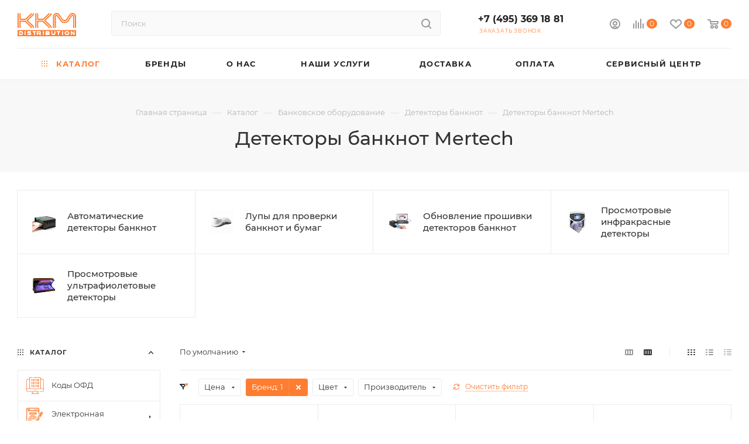

--- FILE ---
content_type: text/html; charset=UTF-8
request_url: https://kkm-trade.ru/catalog/bankovskoe_oborudovanie/detektory_banknot/mertech/
body_size: 135623
content:
<!DOCTYPE html>
<html xmlns="http://www.w3.org/1999/xhtml" xml:lang="ru" lang="ru"  >
<head><link rel="canonical" href="https://kkm-trade.ru/catalog/bankovskoe_oborudovanie/detektory_banknot/mertech/" />
	<!-- Global site tag (gtag.js) - Google Analytics -->
<script async src="https://www.googletagmanager.com/gtag/js?id=UA-145437783-1" data-skip-moving="true"></script>
<script data-skip-moving="true">
  window.dataLayer = window.dataLayer || [];
  function gtag(){dataLayer.push(arguments);}
  gtag('js', new Date());
  gtag('config', 'UA-152113021-1');
</script>
	<meta name="yandex-verification" content="5a48b9465c85613f" />
	<meta name="google-site-verification" content="7BY_vYQ1qXEN7n7kGfOqggZeXrlUTFcEmKJ_hFAfwfQ" />
	<meta name="yandex-verification" content="fc3f3b8c81a1a0ee" />
	<meta name="yandex-verification" content="f1c356d87ea5e447" />
	<title>➤ ➤Детекторы банкнот Mertech купить по низкой цене в интернет-магазине KKM-Trade</title>
	<meta name="viewport" content="initial-scale=1.0, width=device-width" />
	<meta name="HandheldFriendly" content="true" />
	<meta name="yes" content="yes" />
	<meta name="apple-mobile-web-app-status-bar-style" content="black" />
	<meta name="SKYPE_TOOLBAR" content="SKYPE_TOOLBAR_PARSER_COMPATIBLE" />
	<meta http-equiv="Content-Type" content="text/html; charset=UTF-8" />
<meta name="keywords" content="Детекторы банкнот Mertech" />
<meta name="description" content="Детекторы банкнот Mertech купить по низкой цене, доставка по Москве и России. Звоните ☎ +7 (495) 369 18 81" />
<link href="/bitrix/css/aspro.max/notice.min.css?16469781342876"  rel="stylesheet" />
<link href="/bitrix/js/ui/fonts/opensans/ui.font.opensans.min.css?16469829992409"  rel="stylesheet" />
<link href="/bitrix/js/main/popup/dist/main.popup.bundle.min.css?164698382623804"  rel="stylesheet" />
<link href="/bitrix/cache/css/s1/aspro_max/page_36cf211a3d1218dc573d92e008035d6d/page_36cf211a3d1218dc573d92e008035d6d_v1.css?171092250753608"  rel="stylesheet" />
<link href="/bitrix/panel/main/popup.min.css?164698285321121"  rel="stylesheet" />
<link href="/bitrix/cache/css/s1/aspro_max/default_31b78d516feb54d5d8785bb820f1cc15/default_31b78d516feb54d5d8785bb820f1cc15_v1.css?17109225077649"  rel="stylesheet" />
<link href="/bitrix/cache/css/s1/aspro_max/template_46c6abd1cd0532dac5958f55004a40ab/template_46c6abd1cd0532dac5958f55004a40ab_v1.css?17548098321195346"  data-template-style="true" rel="stylesheet" />
<script>if(!window.BX)window.BX={};if(!window.BX.message)window.BX.message=function(mess){if(typeof mess==='object'){for(let i in mess) {BX.message[i]=mess[i];} return true;}};</script>
<script>(window.BX||top.BX).message({'JS_CORE_LOADING':'Загрузка...','JS_CORE_NO_DATA':'- Нет данных -','JS_CORE_WINDOW_CLOSE':'Закрыть','JS_CORE_WINDOW_EXPAND':'Развернуть','JS_CORE_WINDOW_NARROW':'Свернуть в окно','JS_CORE_WINDOW_SAVE':'Сохранить','JS_CORE_WINDOW_CANCEL':'Отменить','JS_CORE_WINDOW_CONTINUE':'Продолжить','JS_CORE_H':'ч','JS_CORE_M':'м','JS_CORE_S':'с','JSADM_AI_HIDE_EXTRA':'Скрыть лишние','JSADM_AI_ALL_NOTIF':'Показать все','JSADM_AUTH_REQ':'Требуется авторизация!','JS_CORE_WINDOW_AUTH':'Войти','JS_CORE_IMAGE_FULL':'Полный размер'});</script>
<script src="/bitrix/js/main/core/core.min.js?1650272371262964"></script>
<script>BX.setJSList(['/bitrix/js/main/core/core_ajax.js','/bitrix/js/main/core/core_promise.js','/bitrix/js/main/polyfill/promise/js/promise.js','/bitrix/js/main/loadext/loadext.js','/bitrix/js/main/loadext/extension.js','/bitrix/js/main/polyfill/promise/js/promise.js','/bitrix/js/main/polyfill/find/js/find.js','/bitrix/js/main/polyfill/includes/js/includes.js','/bitrix/js/main/polyfill/matches/js/matches.js','/bitrix/js/ui/polyfill/closest/js/closest.js','/bitrix/js/main/polyfill/fill/main.polyfill.fill.js','/bitrix/js/main/polyfill/find/js/find.js','/bitrix/js/main/polyfill/matches/js/matches.js','/bitrix/js/main/polyfill/core/dist/polyfill.bundle.js','/bitrix/js/main/core/core.js','/bitrix/js/main/polyfill/intersectionobserver/js/intersectionobserver.js','/bitrix/js/main/lazyload/dist/lazyload.bundle.js','/bitrix/js/main/polyfill/core/dist/polyfill.bundle.js','/bitrix/js/main/parambag/dist/parambag.bundle.js']);
BX.setCSSList(['/bitrix/js/main/lazyload/dist/lazyload.bundle.css','/bitrix/js/main/parambag/dist/parambag.bundle.css']);</script>
<script>(window.BX||top.BX).message({'pull_server_enabled':'N','pull_config_timestamp':'0','pull_guest_mode':'N','pull_guest_user_id':'0'});(window.BX||top.BX).message({'PULL_OLD_REVISION':'Для продолжения корректной работы с сайтом необходимо перезагрузить страницу.'});</script>
<script>(window.BX||top.BX).message({'NOTICE_ADDED2CART':'В корзине','NOTICE_CLOSE':'Закрыть','NOTICE_MORE':'и ещё #COUNT# #PRODUCTS#','NOTICE_PRODUCT0':'товаров','NOTICE_PRODUCT1':'товар','NOTICE_PRODUCT2':'товара','NOTICE_ADDED2DELAY':'В отложенных','NOTICE_ADDED2COMPARE':'В сравнении'});</script>
<script>(window.BX||top.BX).message({'JS_CORE_LOADING':'Загрузка...','JS_CORE_NO_DATA':'- Нет данных -','JS_CORE_WINDOW_CLOSE':'Закрыть','JS_CORE_WINDOW_EXPAND':'Развернуть','JS_CORE_WINDOW_NARROW':'Свернуть в окно','JS_CORE_WINDOW_SAVE':'Сохранить','JS_CORE_WINDOW_CANCEL':'Отменить','JS_CORE_WINDOW_CONTINUE':'Продолжить','JS_CORE_H':'ч','JS_CORE_M':'м','JS_CORE_S':'с','JSADM_AI_HIDE_EXTRA':'Скрыть лишние','JSADM_AI_ALL_NOTIF':'Показать все','JSADM_AUTH_REQ':'Требуется авторизация!','JS_CORE_WINDOW_AUTH':'Войти','JS_CORE_IMAGE_FULL':'Полный размер'});</script>
<script>(window.BX||top.BX).message({'LANGUAGE_ID':'ru','FORMAT_DATE':'DD.MM.YYYY','FORMAT_DATETIME':'DD.MM.YYYY HH:MI:SS','COOKIE_PREFIX':'BITRIX_SM','SERVER_TZ_OFFSET':'10800','UTF_MODE':'Y','SITE_ID':'s1','SITE_DIR':'/','USER_ID':'','SERVER_TIME':'1768423494','USER_TZ_OFFSET':'0','USER_TZ_AUTO':'Y','bitrix_sessid':'37fbabd3b249ec361b9ea018c36ab7e4'});</script>

<script  src="/bitrix/cache/js/s1/aspro_max/kernel_main/kernel_main_v1.js?1710922535188711"></script>
<script  src="/bitrix/cache/js/s1/aspro_max/kernel_main_polyfill_customevent/kernel_main_polyfill_customevent_v1.js?17109224741051"></script>
<script src="/bitrix/js/ui/dexie/dist/dexie.bitrix.bundle.min.js?164698303360992"></script>
<script src="/bitrix/js/main/core/core_ls.min.js?16043225587365"></script>
<script src="/bitrix/js/main/core/core_frame_cache.min.js?164698257711082"></script>
<script src="/bitrix/js/pull/protobuf/protobuf.min.js?160432255676433"></script>
<script src="/bitrix/js/pull/protobuf/model.min.js?160432255614190"></script>
<script src="/bitrix/js/rest/client/rest.client.min.js?16469811739240"></script>
<script src="/bitrix/js/pull/client/pull.client.min.js?164698300144687"></script>
<script src="/bitrix/js/main/ajax.min.js?160432255822194"></script>
<script src="/bitrix/js/aspro.max/notice.min.js?164697813414218"></script>
<script src="/bitrix/js/main/popup/dist/main.popup.bundle.min.js?165027237162622"></script>
<script src="/bitrix/js/currency/currency-core/dist/currency-core.bundle.min.js?16469811412842"></script>
<script src="/bitrix/js/currency/core_currency.min.js?1646981141833"></script>
<script>BX.setJSList(['/bitrix/js/main/core/core_fx.js','/bitrix/js/main/session.js','/bitrix/js/main/pageobject/pageobject.js','/bitrix/js/main/core/core_window.js','/bitrix/js/main/date/main.date.js','/bitrix/js/main/core/core_date.js','/bitrix/js/main/utils.js','/bitrix/js/main/core/core_timer.js','/bitrix/js/main/dd.js','/bitrix/js/main/polyfill/customevent/main.polyfill.customevent.js','/bitrix/templates/aspro_max/components/bitrix/catalog/main/script.js','/bitrix/templates/aspro_max/js/jquery.history.js','/bitrix/templates/aspro_max/components/bitrix/menu/left_front_catalog/script.js','/bitrix/templates/aspro_max/js/observer.js','/bitrix/templates/aspro_max/js/jquery.actual.min.js','/bitrix/templates/aspro_max/js/jqModal.js','/bitrix/templates/aspro_max/vendor/js/bootstrap.js','/bitrix/templates/aspro_max/vendor/js/jquery.appear.js','/bitrix/templates/aspro_max/vendor/js/ripple.js','/bitrix/templates/aspro_max/vendor/js/velocity/velocity.js','/bitrix/templates/aspro_max/vendor/js/velocity/velocity.ui.js','/bitrix/templates/aspro_max/js/browser.js','/bitrix/templates/aspro_max/js/jquery.uniform.min.js','/bitrix/templates/aspro_max/vendor/js/sticky-sidebar.js','/bitrix/templates/aspro_max/js/jquery.validate.min.js','/bitrix/templates/aspro_max/js/jquery.inputmask.bundle.min.js','/bitrix/templates/aspro_max/js/jquery.easing.1.3.js','/bitrix/templates/aspro_max/js/equalize.min.js','/bitrix/templates/aspro_max/js/jquery.alphanumeric.js','/bitrix/templates/aspro_max/js/jquery.cookie.js','/bitrix/templates/aspro_max/js/jquery.plugin.min.js','/bitrix/templates/aspro_max/js/jquery.countdown.min.js','/bitrix/templates/aspro_max/js/jquery.countdown-ru.js','/bitrix/templates/aspro_max/js/jquery.ikSelect.js','/bitrix/templates/aspro_max/js/jquery.mobile.custom.touch.min.js','/bitrix/templates/aspro_max/js/jquery.dotdotdot.js','/bitrix/templates/aspro_max/js/rating_likes.js','/bitrix/templates/aspro_max/js/buy_services.js','/bitrix/templates/aspro_max/js/mobile.js','/bitrix/templates/aspro_max/js/jquery.mousewheel.min.js','/bitrix/templates/aspro_max/js/jquery.mCustomScrollbar.js','/bitrix/templates/aspro_max/js/scrollTabs.js','/bitrix/templates/aspro_max/js/main.js','/bitrix/templates/aspro_max/js/blocks/blocks.js','/bitrix/components/bitrix/search.title/script.js','/bitrix/templates/aspro_max/components/bitrix/search.title/mega_menu/script.js','/bitrix/templates/aspro_max/components/bitrix/menu/menu_in_burger/script.js','/bitrix/templates/aspro_max/components/bitrix/search.title/corp/script.js','/bitrix/templates/aspro_max/components/bitrix/menu/top/script.js','/bitrix/components/aspro/marketing.popup.max/templates/.default/script.js','/bitrix/templates/aspro_max/components/bitrix/search.title/fixed/script.js','/bitrix/templates/aspro_max/js/custom.js','/bitrix/templates/aspro_max/components/mcom/catalog.smart.filter/main_compact/script.js','/bitrix/templates/aspro_max/components/bitrix/catalog.section/catalog_block/script.js']);</script>
<script>BX.setCSSList(['/bitrix/templates/aspro_max/components/bitrix/catalog/main/style.css','/bitrix/templates/aspro_max/components/bitrix/menu/left_front_catalog/style.css','/bitrix/components/aspro/smartseo.content.max/templates/.default/style.css','/bitrix/templates/aspro_max/css/fonts/montserrat/css/montserrat.min.css','/bitrix/templates/aspro_max/css/blocks/dark-light-theme.css','/bitrix/templates/aspro_max/css/colored.css','/bitrix/templates/aspro_max/vendor/css/bootstrap.css','/bitrix/templates/aspro_max/css/styles.css','/bitrix/templates/aspro_max/css/blocks/blocks.css','/bitrix/templates/aspro_max/css/blocks/common.blocks/bottom-icons-panel/bottom-icons-panel.css','/bitrix/templates/aspro_max/css/blocks/common.blocks/counter-state/counter-state.css','/bitrix/templates/aspro_max/css/banners.css','/bitrix/templates/aspro_max/css/menu.css','/bitrix/templates/aspro_max/css/catalog.css','/bitrix/templates/aspro_max/css/jquery.mCustomScrollbar.min.css','/bitrix/templates/aspro_max/vendor/css/ripple.css','/bitrix/templates/aspro_max/css/left_block_main_page.css','/bitrix/templates/aspro_max/css/stores.css','/bitrix/templates/aspro_max/css/yandex_map.css','/bitrix/templates/aspro_max/css/buy_services.css','/bitrix/templates/aspro_max/css/header_fixed.css','/bitrix/templates/aspro_max/ajax/ajax.css','/bitrix/templates/aspro_max/components/bitrix/search.title/corp/style.css','/bitrix/templates/aspro_max/components/bitrix/breadcrumb/main/style.css','/bitrix/templates/aspro_max/css/footer.css','/bitrix/components/aspro/marketing.popup.max/templates/.default/style.css','/bitrix/templates/aspro_max/styles.css','/bitrix/templates/aspro_max/template_styles.css','/bitrix/templates/aspro_max/css/header.css','/bitrix/templates/aspro_max/css/media.css','/bitrix/templates/aspro_max/css/h1-medium.css','/bitrix/templates/aspro_max/themes/custom_s1/theme.css','/bitrix/templates/aspro_max/css/widths/width-3.css','/bitrix/templates/aspro_max/css/fonts/font-10.css','/bitrix/templates/aspro_max/css/custom.css','/bitrix/templates/aspro_max/components/bitrix/catalog.section/catalog_block/style.css','/bitrix/templates/aspro_max/css/animation/animation_ext.css']);</script>
<script>
					(function () {
						"use strict";
						var counter = function ()
						{
							var cookie = (function (name) {
								var parts = ("; " + document.cookie).split("; " + name + "=");
								if (parts.length == 2) {
									try {return JSON.parse(decodeURIComponent(parts.pop().split(";").shift()));}
									catch (e) {}
								}
							})("BITRIX_CONVERSION_CONTEXT_s1");
							if (cookie && cookie.EXPIRE >= BX.message("SERVER_TIME"))
								return;
							var request = new XMLHttpRequest();
							request.open("POST", "/bitrix/tools/conversion/ajax_counter.php", true);
							request.setRequestHeader("Content-type", "application/x-www-form-urlencoded");
							request.send(
								"SITE_ID="+encodeURIComponent("s1")+
								"&sessid="+encodeURIComponent(BX.bitrix_sessid())+
								"&HTTP_REFERER="+encodeURIComponent(document.referrer)
							);
						};
						if (window.frameRequestStart === true)
							BX.addCustomEvent("onFrameDataReceived", counter);
						else
							BX.ready(counter);
					})();
				</script>
<script>BX.message({'PHONE':'Телефон','FAST_VIEW':'Быстрый просмотр','TABLES_SIZE_TITLE':'Подбор размера','SOCIAL':'Социальные сети','DESCRIPTION':'Описание магазина','ITEMS':'Товары','LOGO':'Логотип','REGISTER_INCLUDE_AREA':'Текст о регистрации','AUTH_INCLUDE_AREA':'Текст об авторизации','FRONT_IMG':'Изображение компании','EMPTY_CART':'пуста','CATALOG_VIEW_MORE':'... Показать все','CATALOG_VIEW_LESS':'... Свернуть','JS_REQUIRED':'Заполните это поле','JS_FORMAT':'Неверный формат','JS_FILE_EXT':'Недопустимое расширение файла','JS_PASSWORD_COPY':'Пароли не совпадают','JS_PASSWORD_LENGTH':'Минимум 6 символов','JS_ERROR':'Неверно заполнено поле','JS_FILE_SIZE':'Максимальный размер 5мб','JS_FILE_BUTTON_NAME':'Выберите файл','JS_FILE_DEFAULT':'Прикрепите файл','JS_DATE':'Некорректная дата','JS_DATETIME':'Некорректная дата/время','JS_REQUIRED_LICENSES':'Согласитесь с условиями','JS_REQUIRED_OFFER':'Согласитесь с условиями','LICENSE_PROP':'Согласие на обработку персональных данных','LOGIN_LEN':'Введите минимум {0} символа','FANCY_CLOSE':'Закрыть','FANCY_NEXT':'Следующий','FANCY_PREV':'Предыдущий','TOP_AUTH_REGISTER':'Регистрация','CALLBACK':'Заказать звонок','ASK':'Задать вопрос','REVIEW':'Оставить отзыв','S_CALLBACK':'Заказать звонок','UNTIL_AKC':'До конца акции','TITLE_QUANTITY_BLOCK':'Остаток','TITLE_QUANTITY':'шт','TOTAL_SUMM_ITEM':'Общая стоимость ','SUBSCRIBE_SUCCESS':'Вы успешно подписались','RECAPTCHA_TEXT':'Подтвердите, что вы не робот','JS_RECAPTCHA_ERROR':'Пройдите проверку','COUNTDOWN_SEC':'сек','COUNTDOWN_MIN':'мин','COUNTDOWN_HOUR':'час','COUNTDOWN_DAY0':'дн','COUNTDOWN_DAY1':'дн','COUNTDOWN_DAY2':'дн','COUNTDOWN_WEAK0':'Недель','COUNTDOWN_WEAK1':'Неделя','COUNTDOWN_WEAK2':'Недели','COUNTDOWN_MONTH0':'Месяцев','COUNTDOWN_MONTH1':'Месяц','COUNTDOWN_MONTH2':'Месяца','COUNTDOWN_YEAR0':'Лет','COUNTDOWN_YEAR1':'Год','COUNTDOWN_YEAR2':'Года','COUNTDOWN_COMPACT_SEC':'с','COUNTDOWN_COMPACT_MIN':'м','COUNTDOWN_COMPACT_HOUR':'ч','COUNTDOWN_COMPACT_DAY':'д','COUNTDOWN_COMPACT_WEAK':'н','COUNTDOWN_COMPACT_MONTH':'м','COUNTDOWN_COMPACT_YEAR0':'л','COUNTDOWN_COMPACT_YEAR1':'г','CATALOG_PARTIAL_BASKET_PROPERTIES_ERROR':'Заполнены не все свойства у добавляемого товара','CATALOG_EMPTY_BASKET_PROPERTIES_ERROR':'Выберите свойства товара, добавляемые в корзину в параметрах компонента','CATALOG_ELEMENT_NOT_FOUND':'Элемент не найден','ERROR_ADD2BASKET':'Ошибка добавления товара в корзину','CATALOG_SUCCESSFUL_ADD_TO_BASKET':'Успешное добавление товара в корзину','ERROR_BASKET_TITLE':'Ошибка корзины','ERROR_BASKET_PROP_TITLE':'Выберите свойства, добавляемые в корзину','ERROR_BASKET_BUTTON':'Выбрать','BASKET_TOP':'Корзина в шапке','ERROR_ADD_DELAY_ITEM':'Ошибка отложенной корзины','VIEWED_TITLE':'Ранее вы смотрели','VIEWED_BEFORE':'Ранее вы смотрели','BEST_TITLE':'Лучшие предложения','CT_BST_SEARCH_BUTTON':'Поиск','CT_BST_SEARCH2_BUTTON':'Найти','BASKET_PRINT_BUTTON':'Распечатать','BASKET_CLEAR_ALL_BUTTON':'Очистить','BASKET_QUICK_ORDER_BUTTON':'Быстрый заказ','BASKET_CONTINUE_BUTTON':'Продолжить покупки','BASKET_ORDER_BUTTON':'Оформить заказ','SHARE_BUTTON':'Поделиться','BASKET_CHANGE_TITLE':'Ваш заказ','BASKET_CHANGE_LINK':'Изменить','MORE_INFO_SKU':'Купить','FROM':'от','BEFORE':'до','TITLE_BLOCK_VIEWED_NAME':'Ранее вы смотрели','T_BASKET':'Корзина','FILTER_EXPAND_VALUES':'Показать все','FILTER_HIDE_VALUES':'Свернуть','FULL_ORDER':'Полный заказ','CUSTOM_COLOR_CHOOSE':'Выбрать','CUSTOM_COLOR_CANCEL':'Отмена','S_MOBILE_MENU':'Меню','MAX_T_MENU_BACK':'Назад','MAX_T_MENU_CALLBACK':'Обратная связь','MAX_T_MENU_CONTACTS_TITLE':'Будьте на связи','SEARCH_TITLE':'Поиск','SOCIAL_TITLE':'Оставайтесь на связи','HEADER_SCHEDULE':'Время работы','SEO_TEXT':'SEO описание','COMPANY_IMG':'Картинка компании','COMPANY_TEXT':'Описание компании','CONFIG_SAVE_SUCCESS':'Настройки сохранены','CONFIG_SAVE_FAIL':'Ошибка сохранения настроек','ITEM_ECONOMY':'Экономия','ITEM_ARTICLE':'Артикул: ','JS_FORMAT_ORDER':'имеет неверный формат','JS_BASKET_COUNT_TITLE':'В корзине товаров на SUMM','POPUP_VIDEO':'Видео','POPUP_GIFT_TEXT':'Нашли что-то особенное? Намекните другу о подарке!','ORDER_FIO_LABEL':'Ф.И.О.','ORDER_PHONE_LABEL':'Телефон','ORDER_REGISTER_BUTTON':'Регистрация','PRICES_TYPE':'Варианты цен','FILTER_HELPER_VALUES':' знач.','SHOW_MORE_SCU_MAIN':'Еще #COUNT#','SHOW_MORE_SCU_1':'предложение','SHOW_MORE_SCU_2':'предложения','SHOW_MORE_SCU_3':'предложений','PARENT_ITEM_NOT_FOUND':'Не найден основной товар для услуги в корзине. Обновите страницу и попробуйте снова.'})</script>
<meta name="theme-color" content="#fe7d31">
<style>:root{--theme-base-color: #fe7d31;--theme-base-opacity-color: #fe7d311a;--theme-base-color-hue:22;--theme-base-color-saturation:99%;--theme-base-color-lightness:59%;}</style>
<script data-skip-moving="true">window.lazySizesConfig = window.lazySizesConfig || {};lazySizesConfig.loadMode = 1;lazySizesConfig.expand = 200;lazySizesConfig.expFactor = 1;lazySizesConfig.hFac = 0.1;window.lazySizesConfig.lazyClass = "lazy";</script>
<script src="/bitrix/templates/aspro_max/js/lazysizes.min.js" data-skip-moving="true" defer=""></script>
<script src="/bitrix/templates/aspro_max/js/ls.unveilhooks.min.js" data-skip-moving="true" defer=""></script>
<link href="/bitrix/templates/aspro_max/css/print.min.css?164697796921745" data-template-style="true" rel="stylesheet" media="print">
					<script data-skip-moving="true" src="/bitrix/js/aspro.max/jquery-2.1.3.min.js"></script>
					<script data-skip-moving="true" src="/bitrix/templates/aspro_max/js/speed.min.js?=1646977955"></script>
<link rel="shortcut icon" href="/favicon.ico" type="image/x-icon" />
<link rel="apple-touch-icon" sizes="180x180" href="/include/apple-touch-icon.png" />
<meta property="og:image" content="https://kkm-trade.ru:443/upload/iblock/649/649dfbda0f477195e28205672cfd79da.png" />
<link rel="image_src" href="https://kkm-trade.ru:443/upload/iblock/649/649dfbda0f477195e28205672cfd79da.png"  />
<meta property="og:title" content="➤ ➤Детекторы банкнот Mertech купить по низкой цене в интернет-магазине KKM-Trade" />
<meta property="og:description" content="Детекторы банкнот Mertech купить по низкой цене, доставка по Москве и России. Звоните ☎ +7 (495) 369 18 81" />
<meta property="og:url" content="https://kkm-trade.ru:443/catalog/bankovskoe_oborudovanie/detektory_banknot/mertech/" />
<meta property="og:type" content="website" />

<script  src="/bitrix/cache/js/s1/aspro_max/template_77c01d50e7fa42bfcb1f06b821aaf404/template_77c01d50e7fa42bfcb1f06b821aaf404_v1.js?1710922507651803"></script>
<script  src="/bitrix/cache/js/s1/aspro_max/page_97d34e70e4df9074a388060533b6dadc/page_97d34e70e4df9074a388060533b6dadc_v1.js?171092250738319"></script>
<script  src="/bitrix/cache/js/s1/aspro_max/default_3171bb137e1e19be7208e7bd6162e4e6/default_3171bb137e1e19be7208e7bd6162e4e6_v1.js?171092250721420"></script>
<script  src="/bitrix/cache/js/s1/aspro_max/default_4bb85e94798e000429d4b3a66272f7c4/default_4bb85e94798e000429d4b3a66272f7c4_v1.js?17109225076545"></script>
<script>var _ba = _ba || []; _ba.push(["aid", "8a198918d561f3f79c61e622407e1370"]); _ba.push(["host", "kkm-trade.ru"]); (function() {var ba = document.createElement("script"); ba.type = "text/javascript"; ba.async = true;ba.src = (document.location.protocol == "https:" ? "https://" : "http://") + "bitrix.info/ba.js";var s = document.getElementsByTagName("script")[0];s.parentNode.insertBefore(ba, s);})();</script>

			<!-- Facebook Pixel Code -->
<script>
!function(f,b,e,v,n,t,s)
{if(f.fbq)return;n=f.fbq=function(){n.callMethod?
n.callMethod.apply(n,arguments):n.queue.push(arguments)};
if(!f._fbq)f._fbq=n;n.push=n;n.loaded=!0;n.version='2.0';
n.queue=[];t=b.createElement(e);t.async=!0;
t.src=v;s=b.getElementsByTagName(e)[0];
s.parentNode.insertBefore(t,s)}(window,document,'script',
'https://connect.facebook.net/en_US/fbevents.js');
fbq('init', '862218661099145'); 
fbq('track', 'PageView');
</script>
<noscript>
<img data-lazyload class="lazy" height="1" width="1" 
src="[data-uri]" data-src="https://www.facebook.com/tr?id=862218661099145&ev=PageView
&noscript=1"/>
</noscript>
<!-- End Facebook Pixel Code -->
</head>
<body class=" site_s1  fill_bg_n catalog-delayed-btn-Y theme-light" id="main" data-site="/">
		
	<div id="panel"></div>
	<!--'start_frame_cache_4i19eW'-->
<!--'end_frame_cache_4i19eW'-->				<!--'start_frame_cache_basketitems-component-block'-->												<div id="ajax_basket"></div>
					<!--'end_frame_cache_basketitems-component-block'-->						<div class="cd-modal-bg"></div>
		<script data-skip-moving="true">var solutionName = 'arMaxOptions';</script>
		<script src="/bitrix/templates/aspro_max/js/setTheme.php?site_id=s1&site_dir=/" data-skip-moving="true"></script>
		<script>window.onload=function(){window.basketJSParams = window.basketJSParams || [];window.dataLayer = window.dataLayer || [];}
		BX.message({'MIN_ORDER_PRICE_TEXT':'<b>Минимальная сумма заказа #PRICE#<\/b><br/>Пожалуйста, добавьте еще товаров в корзину','LICENSES_TEXT':'Я согласен на <a href=\"/publichnaya-oferta/\" target=\"_blank\">обработку персональных данных<\/a>'});
		arAsproOptions.PAGES.FRONT_PAGE = window[solutionName].PAGES.FRONT_PAGE = "";arAsproOptions.PAGES.BASKET_PAGE = window[solutionName].PAGES.BASKET_PAGE = "";arAsproOptions.PAGES.ORDER_PAGE = window[solutionName].PAGES.ORDER_PAGE = "";arAsproOptions.PAGES.PERSONAL_PAGE = window[solutionName].PAGES.PERSONAL_PAGE = "";arAsproOptions.PAGES.CATALOG_PAGE = window[solutionName].PAGES.CATALOG_PAGE = "1";</script>
		<div class="wrapper1  header_bglight long_header colored_header with_left_block  catalog_page basket_normal basket_fill_WHITE side_LEFT block_side_NORMAL catalog_icons_Y banner_auto with_fast_view mheader-v1 header-v2 header-font-lower_N regions_N title_position_CENTERED fill_ footer-v5 front-vindex1 mfixed_Y mfixed_view_scroll_top title-v2 lazy_Y with_phones normal-catalog-img landing-slider big-banners-mobile-normal bottom-icons-panel-Y compact-breadcrumbs-Y catalog-delayed-btn-Y  ">

<div class="mega_fixed_menu scrollblock">
	<div class="maxwidth-theme">
		<svg class="svg svg-close" width="14" height="14" viewBox="0 0 14 14">
		  <path data-name="Rounded Rectangle 568 copy 16" d="M1009.4,953l5.32,5.315a0.987,0.987,0,0,1,0,1.4,1,1,0,0,1-1.41,0L1008,954.4l-5.32,5.315a0.991,0.991,0,0,1-1.4-1.4L1006.6,953l-5.32-5.315a0.991,0.991,0,0,1,1.4-1.4l5.32,5.315,5.31-5.315a1,1,0,0,1,1.41,0,0.987,0.987,0,0,1,0,1.4Z" transform="translate(-1001 -946)"></path>
		</svg>
		<i class="svg svg-close mask arrow"></i>
		<div class="row">
			<div class="col-md-9">
				<div class="left_menu_block">
					<div class="logo_block flexbox flexbox--row align-items-normal">
						<div class="logo">
							<a href="/"><svg xmlns="http://www.w3.org/2000/svg" viewBox="0 0 1000 398" width="100" height="40">
<style>
	.kkm{fill:#FE7D31;}
</style>
<g>
	<path class="kkm" d="M0,294c2.5-0.2,5-0.5,7.4-0.5c328.4,0,656.7,0,985.1,0c2.5,0,5,0.3,7.4,0.5c0,34.7,0,69.3,0,104c-333.3,0-666.7,0-1000,0   C0,363.3,0,328.7,0,294z M478.5,345c0,9.7,0.1,19.3,0,29c0,3,0.7,4.6,4.2,4.6c14.8-0.1,29.7,0.4,44.5-0.2   c15.3-0.6,28.7-15,19.7-30.9c-0.5-0.9-0.4-2.7,0.2-3.7c8.5-15.9-4.1-30.3-18.5-31.1c-15.1-0.8-30.3-0.7-45.4-1   c-3.5-0.1-4.6,1.5-4.6,4.9C478.6,326,478.5,335.5,478.5,345z M389.1,358.8c1.1-0.9,2-1.7,2.9-2.4c8.3-6.9,11.1-17.2,7.6-27.9   c-2.9-8.7-11.7-15.5-21.6-15.9c-14.9-0.5-29.9-0.6-44.9-1c-4.3-0.1-5.8,1.2-5.7,5.7c0.2,18.6,0.1,37.3,0.1,55.9   c0,1.6,0.2,3.2,0.3,5.3c2.2,0,4,0,5.8,0c11.5,0,11.6,0,11.7-11.3c0-3.4,1-4.7,4.6-4.7c15.9-0.4,15.9-0.5,27.7,11.9   c1.5,1.5,3.2,3.8,4.9,3.9c7.8,0.4,15.7,0.2,23.6,0.2c0.2-0.4,0.4-0.9,0.5-1.3C400.9,371,395.1,365,389.1,358.8z M183.9,333.4   c0-0.7,0-1.3,0.1-2c1.8-0.3,3.7-0.8,5.5-0.9c9.8-0.1,19.7,0,29.5-0.1c1.7,0,4.2-0.3,5-1.4c3.6-4.9,6.6-10.2,10.6-16.6   c-3,0-4.6,0-6.2,0c-14.7,0-29.3,0-44,0c-12.5,0-20.9,8-20.9,19.8c0,11.6,8.7,20,20.8,20.1c8.5,0.1,17,0,25.5,0.1c2,0,4,0.3,5.8,1   c1.1,0.4,2.4,1.8,2.4,2.7c0,0.9-1.2,2.5-2.3,2.8c-2.3,0.8-4.8,1.3-7.3,1.4c-10.2,0.1-20.3,0-30.5,0.1c-1.4,0-3.6,0-4.2,0.9   c-3.7,5.2-7,10.6-11,16.9c19.2,0,36.9,0.7,54.5-0.2c11.9-0.6,19.2-11.7,18.1-24.9c-0.8-10.4-10.1-18.6-21.1-18.7   c-8.3,0-16.7,0.1-25-0.1C187.6,334.4,185.7,333.8,183.9,333.4z M844.3,312c0,0.3,0,0.6,0,1c-5.6,0-11.5-1-16.9,0.2   c-16.5,3.5-26.3,19.5-23.6,37c2.8,18.3,17.5,29.6,33,28.4c5.5-0.4,11,0,16.5-0.1c16.4-0.1,28.8-11.4,31-29.3   c2-16-5.5-31.1-21.6-35.5C856.8,312.1,850.4,312.5,844.3,312z M25.5,345.2c0,9.3,0.2,18.7-0.1,28c-0.1,4,1,5.5,5.3,5.4   c11-0.3,22,0.5,32.9-0.3c5.5-0.4,11.6-2.3,16.2-5.3c12.8-8.2,15-21.3,13.4-35.2c-1.5-12.8-13.4-24.4-25.6-25.1   c-12.3-0.7-24.6-0.6-36.9-1c-4.2-0.1-5.5,1.5-5.4,5.6C25.7,326.5,25.5,335.9,25.5,345.2z M956.5,346.3c-4.9-5.2-9-9.5-13.2-13.8   c-5.6-5.7-11.1-11.5-16.8-17.1c-3.1-3.1-7.4-4.1-11-2.3c-2.3,1.2-4.7,4.8-4.7,7.4c-0.4,18.2-0.3,36.3-0.1,54.5   c0,1.2,1.6,3.2,2.5,3.3c4.9,0.3,9.8,0.2,15.4,0.2c0-11.4,0-22,0-33.6c2.6,2.6,4.3,4.3,6,6.1c8,8.3,15.9,16.6,24,24.7   c3,3,7,4.8,11.4,2.9c4.3-1.8,4.4-5.8,4.3-9.8c0-14.5,0-29,0-43.5c0-12.9,0-12.7-12.8-12.9c-4.3,0-5.4,1.4-5.3,5.5   C956.7,327,956.5,336.1,956.5,346.3z M576.9,312.5c-0.2,1.7-0.3,2.8-0.3,3.9c0,11.8-0.1,23.6,0,35.5c0.1,12.8,7.4,22.9,20,25.1   c8.2,1.5,17,1.9,25.3,1c16.7-2,24.7-12,24.7-28.8c0-8,0-16,0-24c0-12.9,0-12.8-12.8-12.8c-3.9,0-5.3,1.2-5.2,5.1   c0.2,10.3,0.1,20.7,0,31c-0.1,7.3-2.8,10.3-10.1,11.1c-4.2,0.4-8.6,0.3-12.8,0c-8.4-0.5-11.1-3.5-11.2-11.9c0-10.2,0-20.3,0-30.5   c0-2.1,0.4-4.6-3-4.6C586.7,312.5,581.9,312.5,576.9,312.5z M277.7,354.2c0,3.8,0,7.7,0,11.5c0,12.9,0,12.8,13,12.9   c4.3,0.1,5.9-1.3,5.8-5.6c-0.2-11.8-0.1-23.7-0.1-35.5c0-6.9,0-6.8,6.8-7c13.8-0.3,12,2.9,12.3-12.5c0.1-4.5-1.7-5.6-5.9-5.5   c-13.3,0.2-26.7,0.1-40,0.1c-13.4,0-13.3,0-13.1,13.5c0.1,3.5,1.3,4.7,4.7,4.5c3.8-0.2,7.7,0.2,11.5-0.1c4-0.3,5.2,1.4,5.1,5.2   C277.5,341.8,277.7,348,277.7,354.2z M708.5,378.5c0-2.4,0-4.2,0-6c0-12,0.2-24-0.1-35.9c-0.1-4.9,1.5-6.7,6.3-6.1   c0.8,0.1,1.7,0,2.5,0c13.7-0.4,12,2.9,12.2-12.5c0.1-4-1.1-5.6-5.4-5.5c-16.6,0.2-33.3,0.1-49.9,0.1c-1.4,0-2.8,0.3-4.1,0.4   c0,6.1,0,11.6,0,17.6c5.2,0,10.1,0.3,14.8-0.1c4.8-0.4,5.9,1.5,5.8,6c-0.3,12.5,0,25-0.1,37.4c0,3.4,1,4.9,4.6,4.7   C699.2,378.3,703.4,378.5,708.5,378.5z M138.5,345.5c0-6.7,0-13.3,0-20c0-13.2,0-13-13-13.1c-4,0-5.1,1.3-5,5.2   c0.2,16,0.1,31.9,0.1,47.9c0,13.4,0,13.3,13.5,13.1c3.5,0,4.6-1.2,4.5-4.6C138.4,364.4,138.5,355,138.5,345.5z M433.8,378.5   c5.1,0,9.6,0.3,14-0.2c1.3-0.1,3.4-2.2,3.4-3.4c0.2-19.6,0.2-39.2,0-58.9c0-1.2-1.8-3.3-2.9-3.4c-4.7-0.4-9.5-0.2-14.6-0.2   C433.8,334.7,433.8,356.3,433.8,378.5z M777.5,346c0-7,0-14,0-21c0-12.7,0-12.6-12.9-12.6c-4,0-5.1,1.2-5.1,5.1   c0.2,16,0.1,31.9,0.1,47.9c0,13.4,0,13.3,13.4,13.1c3.5,0,4.6-1.1,4.6-4.6C777.4,364.7,777.5,355.3,777.5,346z"/>
	<path class="kkm" d="M1000,257c-5.3-0.2-10.6-0.5-15.9-0.4c-3.5,0.1-4.7-1.2-4.6-4.7c0.2-7.8,0.1-15.7,0.1-23.5c0-55,0-110,0-165   c0-19.1-11.3-35.2-28.7-40.8c-18.3-6-36.8,0.1-48.1,16.1c-19.9,28.1-39.8,56.3-59.5,84.6c-5.8,8.3-13.1,14.3-23.1,14.8   c-12.8,0.6-25.6,0.2-38.4-0.4c-8.8-0.4-15-5.7-19.9-12.7c-20.1-28.6-40.2-57.2-60.4-85.8c-10.2-14.4-24.2-21-41.5-18.2   c-18.3,3-29.9,14.3-34.7,32.3c-0.7,2.7-0.7,5.6-0.7,8.4c0,62.7,0,125.3,0,188c0,6.8,0,6.8-6.9,6.8c-13.2,0-13.2,0-13.2-13   c0-60.3,0-120.7,0-181c0-29.5,19.7-53.9,48.5-60.5c2.7-0.6,5.4-1.3,8.1-2c3.7,0,7.3,0,11,0c0.8,0.4,1.6,1.2,2.5,1.3   c18.7,2.5,32.7,12.2,43.3,27.5c3.8,5.5,7.7,10.9,11.5,16.4c15.2,21.7,30.5,43.3,45.4,65.1c4.1,6,8.9,8.8,16.2,8.3   c8.1-0.5,16.3-0.3,24.5-0.1c5,0.1,8.4-1.7,11.3-5.8c19.4-27.7,39-55.2,58.3-82.9c9.9-14.3,22.8-24,39.9-27.9c2.4-0.5,4.7-1.3,7-1.9   c3.7,0,7.3,0,11,0c1.2,0.5,2.3,1.2,3.6,1.4c24.9,3.3,45.8,22.6,51.2,47.2c0.6,2.8,1.5,5.6,2.2,8.4C1000,123.7,1000,190.3,1000,257z   "/>
	<path class="kkm" d="M0,5c5.3,0.1,10.7,0.4,16,0.3c3.5-0.1,4.9,1.3,4.6,4.7c-0.1,0.8,0,1.7,0,2.5c0,79,0,158,0,236.9c0,7.1,0,7-7.1,7.1   c-4.5,0.1-9,0.3-13.4,0.5C0,173,0,89,0,5z"/>
	<path class="kkm" d="M968.7,154.9c0,31.8-0.1,63.7,0.1,95.5c0,4.8-1.3,6.3-6.2,6.2c-13.1-0.3-13.1-0.1-13.1-13.1c0-58.7,0-117.3,0-176   c0-1.7,0-3.3,0-5c-0.3-5.5-3.2-9.7-7.4-10.8c-5.2-1.4-9.2,0.1-12.6,4.8c-11.8,16.8-23.5,33.6-35.2,50.4   c-8.8,12.6-17.4,25.2-26.4,37.6c-11.3,15.7-26.6,25.2-46.2,26c-14.9,0.6-30,1.1-44.8-0.4c-18.5-1.9-32.1-12.7-42.6-27.8   c-19.8-28.4-39.8-56.7-59.6-85.2c-2.8-4.1-6.2-6.2-11.3-5.8c-4.9,0.4-8.6,4.1-8.9,9.1c-0.1,1.5,0,3,0,4.5c0,61.5,0,123,0,184.5   c0,7,0,7-6.7,7c-13.4,0-13.4,0-13.4-13.3c0-60.2,0-120.3,0-180.5c0-22.4,20.9-37.4,41.7-29.2c5.2,2,10.3,6.4,13.6,11   c20.7,28.8,41,57.9,61.1,87.1c9.3,13.5,21.6,20.2,38,19.8c12-0.3,24-0.1,35.9-0.9c11.7-0.9,20.3-7.7,26.9-17.1   c20.3-29.1,40.7-58.1,61-87.2c8.6-12.3,20.8-17.3,34.1-13.8c13.1,3.4,22,14.5,22,28.1C968.7,91.9,968.7,123.4,968.7,154.9z"/>
	<path class="kkm" d="M32.4,194c0-19,0.1-38-0.1-57c-0.1-4.4,1.4-5.7,5.7-5.6c27.2,0.2,54.3,0.2,81.5,0c8.7,0,15.8,2.9,22.1,8.8   c33.6,31.9,67.2,63.7,100.9,95.6c5.1,4.8,7.9,10.7,8.5,17.6c0.1,1-1.6,2.9-2.5,3c-4.6,0.3-9.3,0.2-14,0.1c-1,0-2.6-0.6-2.9-1.4   c-4.6-9.8-13.7-15.3-21-22.4c-26.3-25.3-53.1-50.1-79.5-75.3c-4.4-4.2-8.9-6.1-15-6c-19.5,0.4-39,0.3-58.5,0c-4.7-0.1-6,1.5-6,6   c0.1,31,0,62,0.2,93c0,4.7-1.3,6.4-6.2,6.3c-13.2-0.3-13.2,0-13.2-13.1C32.4,227,32.4,210.5,32.4,194z"/>
	<path class="kkm" d="M552.8,256.5c-5.7,0-11.3,0.1-16.9-0.1c-0.8,0-2.1-0.7-2.4-1.4c-5.3-10.5-15.2-16.7-23.2-24.5   c-26.3-25.3-53-50.1-79.5-75.2c-2.9-2.7-5.8-4-9.8-3.9c-20.5,0.1-41,0.2-61.5,0c-4.8-0.1-5.9,1.7-5.9,6.1c0.1,31,0,62,0.2,93   c0,4.8-1.4,6.3-6.2,6.2c-13.2-0.3-13.2-0.1-13.2-13.1c0-35.2,0-70.3,0-105.5c0-6.6,0-6.6,6.6-6.6c27,0,54,0.1,81,0   c8.1,0,14.9,2.6,20.8,8.2c33.6,31.9,67.2,63.7,100.8,95.6C549.5,240.8,553.1,247.4,552.8,256.5z"/>
	<path class="kkm" d="M247.8,5.3c0.1,8.9-3,15.6-8.8,21.2c-32.6,31-65.2,62-97.7,93c-2.2,2.1-4.1,2.5-7.1,1.8c-5.8-1.3-11.8-2.5-17.7-2.6   c-26-0.3-52-0.2-78,0c-4.8,0-6.2-1.4-6.2-6.2c0.2-33.7,0.2-67.3,0-101c0-5.2,1.6-6.5,6.6-6.4c12.8,0.3,12.8,0.1,12.8,13.1   c0,24.5,0,49,0,73.5c0,6.7,0,6.7,6.5,6.7c17.2,0,34.3-0.1,51.5,0.1c6.6,0.1,13.3,0.9,19.9,0.9c2,0,4.6-0.8,6-2.1   c29.5-27.9,59-55.9,88.4-84c0.4-0.3,0.9-0.6,1.1-1c2.6-9,9.9-6.9,16.3-7C243.4,5.3,245.4,5.3,247.8,5.3z"/>
	<path class="kkm" d="M334.3,61.8c0-17,0.1-34-0.1-51c0-4,1.1-5.9,5.4-5.5c2.8,0.3,5.7,0.3,8.5,0c4.5-0.5,5.7,1.4,5.6,5.7   c-0.2,26.5-0.1,53-0.1,79.5c0,8,0,8,7.8,8c16.8,0,33.6-0.1,50.5,0c6.1,0,12.3,0.3,18.4,1.1c3.7,0.5,5.9-0.8,8.3-3.1   c22.5-21.5,45.1-43,67.6-64.5c6-5.7,12.1-11.4,18.1-17.2c1.3-1.3,2.6-2.6,3.8-4c1.5-1.8,2.8-5,4.5-5.2c5.1-0.6,10.3-0.3,15.4,0.2   c0.6,0,1.5,2.8,1.4,4.2c-0.6,6.4-3.6,11.7-8.2,16.1c-20.9,19.9-41.8,39.7-62.6,59.5c-11.3,10.8-22.7,21.6-33.9,32.5   c-3.1,3-5.7,4.5-10.4,2.8c-4.7-1.7-10.1-2.1-15.2-2.1c-26.1-0.2-52.3-0.2-78.5,0c-5.2,0-6.5-1.6-6.4-6.6   C334.5,95.4,334.3,78.6,334.3,61.8z"/>
	<path class="kkm" d="M284,256.5c-5.9,0-11.5,0.2-17.1-0.2c-0.9-0.1-2.3-2.2-2.4-3.5c-1.4-11.9-7.4-20.9-16.1-29c-32.8-30.6-65.1-61.6-97.7-92.4   c-0.6-0.6-1-1.2-1.8-2.2c9.6-9,19-18,28.4-26.9c24-22.7,47.9-45.4,71.9-68c7.2-6.8,11.2-15.3,12.1-25c0.3-3,1.4-4.1,4.3-4   c4.2,0.1,8.3,0.1,12.5,0c2.7,0,3.4,1.3,3.2,3.8c-1.5,16.1-7.8,29.6-19.8,40.7c-26.7,24.9-53.1,50.1-79.6,75.2   c-4.7,4.4-4.7,4.5,0.2,9.1c27,25.5,53.8,51.2,81.1,76.4C276.4,222.9,283.8,237.4,284,256.5z"/>
	<path class="kkm" d="M583,5.4c-0.2,18.2-6.8,32.5-19.3,44.3c-26.5,24.9-52.8,49.9-79.2,74.8c-1.6,1.5-3.6,2.5-5.8,3.9   c5.8,5.8,10.2,10.5,14.9,14.9c25.4,24.1,50.9,48,76.2,72.2c10.2,9.7,15.1,22.1,15.9,36.2c0.2,3.8-1.1,5.2-4.8,4.9   c-2.5-0.2-5-0.3-7.5,0c-5.4,0.8-7.4-1.6-7.9-6.6c-0.8-9.4-5.6-16.9-12.3-23.2c-33.2-31.4-66.3-62.8-99.4-94.2   c-0.9-0.9-1.8-1.9-2.9-3.2c8.7-8.3,17.2-16.4,25.8-24.6c25.1-23.7,50.1-47.4,75.2-71.1c7-6.6,10.4-15,11.5-24.3   c0.3-3,1.5-4,4.4-3.9C572.6,5.6,577.6,5.4,583,5.4z"/>
	<path class="kkm" d="M322.5,131.3c0,39.6-0.1,79.3,0.1,118.9c0,5.2-1.6,6.5-6.5,6.4c-13.6-0.3-13.6-0.1-13.6-13.7c0-77,0-153.9,0-230.9   c0-6.8,0-6.8,6.9-6.8c13.1,0,13.1,0,13.1,13.1C322.5,56.1,322.5,93.7,322.5,131.3z"/>
	<path class="kkm" d="M511.8,336.5c-4,0-8,0.2-12-0.1c-1.2-0.1-2.2-1.7-3.3-2.7c1.1-1.1,2.2-3.1,3.4-3.1c8.1-0.3,16.3-0.3,24.4,0   c1.7,0.1,3.3,1.7,4.9,2.6c-1.6,1.1-3.2,2.9-5,3C520.1,336.8,516,336.5,511.8,336.5z"/>
	<path class="kkm" d="M531,358.2c-1.6,0.5-3.1,1.3-4.7,1.3c-8.6,0.1-17.3,0.2-25.9,0c-1.2,0-2.4-1.4-3.7-2.2c1.1-0.7,2.3-1.9,3.4-1.9   c8.8-0.1,17.6-0.1,26.4,0.1c1.5,0,2.9,0.9,4.4,1.3C531,357.3,531,357.7,531,358.2z"/>
	<path class="kkm" d="M361.7,343.5c-4,0-8-0.1-12,0c-3.3,0.2-4.6-1.3-4.3-4.5c0.1-0.8,0.1-1.7,0-2.5c-0.7-4.7,1.1-6.5,6.1-6.2   c6.5,0.4,13,0.1,19.5,0.1c1.3,0,2.7-0.1,4,0.2c3.8,0.9,8,2,7.4,7.1c-0.6,4.6-4.4,5.8-8.6,5.8C369.7,343.5,365.7,343.5,361.7,343.5z   "/>
	<path class="kkm" d="M843.9,330.1c4.1,0.4,8,0.5,11.6,1.3c6.8,1.5,11.2,7.8,11,14.8c-0.3,6.7-4.9,12.7-11.8,13.3c-7.4,0.7-14.9,0.6-22.3-0.1   c-6.2-0.6-10.6-6.7-10.9-13.1c-0.3-6.4,3.9-13.2,9.8-14.7C835.5,330.6,839.8,330.6,843.9,330.1z"/>
	<path class="kkm" d="M43,345.3c0.5-4.7,1-9.4,1.5-14.2c6.3-0.1,12.6-0.8,18.8,0c7.7,1,11.9,6,12.3,12.9c0.6,10-4.9,15.9-15.6,16.5   c-4.2,0.2-8.3-0.1-12.5,0.1c-3.1,0.1-4.1-1.3-4-4.2c0.1-3.7,0-7.3,0-11C43.3,345.3,43.2,345.3,43,345.3z"/>
</g>
</svg></a>						</div>
						<div class="top-description addr">
							<span style="font-size: 12px;">Продаем - Доставляем</span><br>
<span style="font-size: 12px;">Настраиваем - Обслуживаем</span>						</div>
					</div>
					<div class="search_block">
						<div class="search_wrap">
							<div class="search-block">
												<div class="search-wrapper">
				<div id="title-search_mega_menu">
					<form action="/catalog/" class="search">
						<div class="search-input-div">
							<input class="search-input" id="title-search-input_mega_menu" type="text" name="q" value="" placeholder="Поиск" size="20" maxlength="50" autocomplete="off" />
						</div>
						<div class="search-button-div">
							<button class="btn btn-search" type="submit" name="s" value="Найти"><i class="svg inline  svg-inline-search2" aria-hidden="true" ><svg class="" width="17" height="17" viewBox="0 0 17 17" aria-hidden="true"><path class="cls-1" d="M16.709,16.719a1,1,0,0,1-1.412,0l-3.256-3.287A7.475,7.475,0,1,1,15,7.5a7.433,7.433,0,0,1-1.549,4.518l3.258,3.289A1,1,0,0,1,16.709,16.719ZM7.5,2A5.5,5.5,0,1,0,13,7.5,5.5,5.5,0,0,0,7.5,2Z"></path></svg></i></button>
							<span class="close-block inline-search-hide"><span class="svg svg-close close-icons"></span></span>
						</div>
					</form>
				</div>
			</div>
	<script>
	var jsControl = new JCTitleSearch3({
		//'WAIT_IMAGE': '/bitrix/themes/.default/images/wait.gif',
		'AJAX_PAGE' : '/catalog/bankovskoe_oborudovanie/detektory_banknot/mertech/',
		'CONTAINER_ID': 'title-search_mega_menu',
		'INPUT_ID': 'title-search-input_mega_menu',
		'INPUT_ID_TMP': 'title-search-input_mega_menu',
		'MIN_QUERY_LEN': 2
	});
</script>							</div>
						</div>
					</div>
										<!-- noindex -->

	<div class="burger_menu_wrapper">
		
			<div class="top_link_wrapper">
				<div class="menu-item dropdown catalog wide_menu   active">
					<div class="wrap">
						<a class="dropdown-toggle" href="/catalog/">
							<div class="link-title color-theme-hover">
																	<i class="svg inline  svg-inline-icon_catalog" aria-hidden="true" ><svg xmlns="http://www.w3.org/2000/svg" width="10" height="10" viewBox="0 0 10 10"><path  data-name="Rounded Rectangle 969 copy 7" class="cls-1" d="M644,76a1,1,0,1,1-1,1A1,1,0,0,1,644,76Zm4,0a1,1,0,1,1-1,1A1,1,0,0,1,648,76Zm4,0a1,1,0,1,1-1,1A1,1,0,0,1,652,76Zm-8,4a1,1,0,1,1-1,1A1,1,0,0,1,644,80Zm4,0a1,1,0,1,1-1,1A1,1,0,0,1,648,80Zm4,0a1,1,0,1,1-1,1A1,1,0,0,1,652,80Zm-8,4a1,1,0,1,1-1,1A1,1,0,0,1,644,84Zm4,0a1,1,0,1,1-1,1A1,1,0,0,1,648,84Zm4,0a1,1,0,1,1-1,1A1,1,0,0,1,652,84Z" transform="translate(-643 -76)"/></svg></i>																Каталог							</div>
						</a>
													<span class="tail"></span>
							<div class="burger-dropdown-menu row">
								<div class="menu-wrapper" >
									
																														<div class="col-md-4   has_img">
																						<a href="/catalog/kody_ofd/" class="color-theme-hover" title="Коды ОФД">
												<span class="name option-font-bold">Коды ОФД</span>
											</a>
																					</div>
									
																														<div class="col-md-4 dropdown-submenu  has_img">
																						<a href="/catalog/elektronnaya_podpis_etsp_kep/" class="color-theme-hover" title="Электронная подпись (ЭЦП / КЭП)">
												<span class="name option-font-bold">Электронная подпись (ЭЦП / КЭП)</span>
											</a>
																								<div class="burger-dropdown-menu toggle_menu">
																																									<div class="menu-item   ">
															<a href="/catalog/elektronnaya_podpis_etsp_kep/etsp_kep/" title="ЭЦП (КЭП)">
																<span class="name color-theme-hover">ЭЦП (КЭП)</span>
															</a>
																													</div>
																																									<div class="menu-item   ">
															<a href="/catalog/elektronnaya_podpis_etsp_kep/etsp_rutoken/" title="ЭЦП Рутокен">
																<span class="name color-theme-hover">ЭЦП Рутокен</span>
															</a>
																													</div>
																																									<div class="menu-item   ">
															<a href="/catalog/elektronnaya_podpis_etsp_kep/tokeny/" title="Токены">
																<span class="name color-theme-hover">Токены</span>
															</a>
																													</div>
																									</div>
																					</div>
									
																														<div class="col-md-4 dropdown-submenu  has_img">
																						<a href="/catalog/litsenzii_na_nds_20_markirovka_fgis_egais/" class="color-theme-hover" title="Лицензии на НДС 20%, Маркировка, ФГИС, ЕГАИС">
												<span class="name option-font-bold">Лицензии на НДС 20%, Маркировка, ФГИС, ЕГАИС</span>
											</a>
																								<div class="burger-dropdown-menu toggle_menu">
																																									<div class="menu-item   ">
															<a href="/catalog/litsenzii_na_nds_20_markirovka_fgis_egais/litsenzii_markirovka_atol/" title="Лицензии маркировка Атол">
																<span class="name color-theme-hover">Лицензии маркировка Атол</span>
															</a>
																													</div>
																																									<div class="menu-item   ">
															<a href="/catalog/litsenzii_na_nds_20_markirovka_fgis_egais/litsenzii_markirovka_shtrikh_m/" title="Лицензии маркировка Штрих-М">
																<span class="name color-theme-hover">Лицензии маркировка Штрих-М</span>
															</a>
																													</div>
																																									<div class="menu-item   ">
															<a href="/catalog/litsenzii_na_nds_20_markirovka_fgis_egais/programmnoe_obespechenie_atol_sigma/" title="Программное обеспечение АТОЛ Sigma">
																<span class="name color-theme-hover">Программное обеспечение АТОЛ Sigma</span>
															</a>
																													</div>
																									</div>
																					</div>
									
																														<div class="col-md-4 dropdown-submenu  has_img">
																						<a href="/catalog/shtrikh_kodirovanie_i_identifikatsiya/" class="color-theme-hover" title="Оборудование для штрихкодирования">
												<span class="name option-font-bold">Оборудование для штрихкодирования</span>
											</a>
																								<div class="burger-dropdown-menu toggle_menu">
																																									<div class="menu-item  dropdown-submenu ">
															<a href="/catalog/shtrikh_kodirovanie_i_identifikatsiya/skanery_shtrikh_koda/" title="Сканеры штрих-кода">
																<span class="name color-theme-hover">Сканеры штрих-кода</span>
															</a>
																															<div class="burger-dropdown-menu with_padding">
																																			<div class="menu-item ">
																			<a href="/catalog/shtrikh_kodirovanie_i_identifikatsiya/skanery_shtrikh_koda/ruchnye_1d_skanery_shtrikh_koda/" title="Ручные 1D сканеры штрих-кода">
																				<span class="name color-theme-hover">Ручные 1D сканеры штрих-кода</span>
																			</a>
																		</div>
																																			<div class="menu-item ">
																			<a href="/catalog/shtrikh_kodirovanie_i_identifikatsiya/skanery_shtrikh_koda/ruchnye_2d_skanery_shtrikh_koda_egais_fgis/" title="Ручные 2D сканеры штрих-кода (ЕГАИС/ФГИС)">
																				<span class="name color-theme-hover">Ручные 2D сканеры штрих-кода (ЕГАИС/ФГИС)</span>
																			</a>
																		</div>
																																			<div class="menu-item ">
																			<a href="/catalog/shtrikh_kodirovanie_i_identifikatsiya/skanery_shtrikh_koda/besprovodnye_1d_skanery_shtrikh_koda_/" title="Беспроводные 1D сканеры штрих-кода">
																				<span class="name color-theme-hover">Беспроводные 1D сканеры штрих-кода</span>
																			</a>
																		</div>
																																			<div class="menu-item ">
																			<a href="/catalog/shtrikh_kodirovanie_i_identifikatsiya/skanery_shtrikh_koda/besprovodnye_2d_skanery_shtrikh_koda_/" title="Беспроводные 2D сканеры штрих-кода">
																				<span class="name color-theme-hover">Беспроводные 2D сканеры штрих-кода</span>
																			</a>
																		</div>
																																			<div class="menu-item ">
																			<a href="/catalog/shtrikh_kodirovanie_i_identifikatsiya/skanery_shtrikh_koda/skanery_shtrikh_koda_s_usb/" title="Стационарные сканеры штрих-кода 1D">
																				<span class="name color-theme-hover">Стационарные сканеры штрих-кода 1D</span>
																			</a>
																		</div>
																																			<div class="menu-item ">
																			<a href="/catalog/shtrikh_kodirovanie_i_identifikatsiya/skanery_shtrikh_koda/statsionarnye_skanery_shtrikh_koda_2d/" title="Стационарные сканеры штрих-кода 2D">
																				<span class="name color-theme-hover">Стационарные сканеры штрих-кода 2D</span>
																			</a>
																		</div>
																																			<div class="menu-item ">
																			<a href="/catalog/shtrikh_kodirovanie_i_identifikatsiya/skanery_shtrikh_koda/2d_skanery_dlya_egais_fgis/" title="Встраиваемые сканеры штрих-кода">
																				<span class="name color-theme-hover">Встраиваемые сканеры штрих-кода</span>
																			</a>
																		</div>
																																			<div class="menu-item ">
																			<a href="/catalog/shtrikh_kodirovanie_i_identifikatsiya/skanery_shtrikh_koda/aksessuary_dlya_ruchnykh_2d_skanerov/" title="Аксессуары для ручных 2D сканеров">
																				<span class="name color-theme-hover">Аксессуары для ручных 2D сканеров</span>
																			</a>
																		</div>
																																	</div>
																													</div>
																																									<div class="menu-item  dropdown-submenu ">
															<a href="/catalog/shtrikh_kodirovanie_i_identifikatsiya/printery_etiketok/" title="Принтеры этикеток">
																<span class="name color-theme-hover">Принтеры этикеток</span>
															</a>
																															<div class="burger-dropdown-menu with_padding">
																																			<div class="menu-item ">
																			<a href="/catalog/shtrikh_kodirovanie_i_identifikatsiya/printery_etiketok/termoprintery/" title="Термопринтеры">
																				<span class="name color-theme-hover">Термопринтеры</span>
																			</a>
																		</div>
																																			<div class="menu-item ">
																			<a href="/catalog/shtrikh_kodirovanie_i_identifikatsiya/printery_etiketok/termotransfernye/" title="Термотрансферные">
																				<span class="name color-theme-hover">Термотрансферные</span>
																			</a>
																		</div>
																																			<div class="menu-item ">
																			<a href="/catalog/shtrikh_kodirovanie_i_identifikatsiya/printery_etiketok/aksessuary_dlya_printerov_etiketok/" title="Аксессуары для принтеров этикеток">
																				<span class="name color-theme-hover">Аксессуары для принтеров этикеток</span>
																			</a>
																		</div>
																																	</div>
																													</div>
																																									<div class="menu-item  dropdown-submenu ">
															<a href="/catalog/shtrikh_kodirovanie_i_identifikatsiya/terminaly_sbora_dannykh/" title="Терминалы сбора данных">
																<span class="name color-theme-hover">Терминалы сбора данных</span>
															</a>
																															<div class="burger-dropdown-menu with_padding">
																																			<div class="menu-item ">
																			<a href="/catalog/shtrikh_kodirovanie_i_identifikatsiya/terminaly_sbora_dannykh/1d/" title="1D">
																				<span class="name color-theme-hover">1D</span>
																			</a>
																		</div>
																																			<div class="menu-item ">
																			<a href="/catalog/shtrikh_kodirovanie_i_identifikatsiya/terminaly_sbora_dannykh/2d_dlya_egais_fgis/" title="2D для ЕГАИС/ФГИС">
																				<span class="name color-theme-hover">2D для ЕГАИС/ФГИС</span>
																			</a>
																		</div>
																																			<div class="menu-item ">
																			<a href="/catalog/shtrikh_kodirovanie_i_identifikatsiya/terminaly_sbora_dannykh/aksessuary_dlya_tsd/" title="Аксессуары для ТСД">
																				<span class="name color-theme-hover">Аксессуары для ТСД</span>
																			</a>
																		</div>
																																	</div>
																													</div>
																																									<div class="menu-item   ">
															<a href="/catalog/shtrikh_kodirovanie_i_identifikatsiya/applikatory_dispensery_etiketok/" title="Аппликаторы (диспенсеры) этикеток">
																<span class="name color-theme-hover">Аппликаторы (диспенсеры) этикеток</span>
															</a>
																													</div>
																																									<div class="menu-item   ">
															<a href="/catalog/shtrikh_kodirovanie_i_identifikatsiya/rfid_schityvateli/" title="Стационарные RFID-считыватели">
																<span class="name color-theme-hover">Стационарные RFID-считыватели</span>
															</a>
																													</div>
																																									<div class="menu-item   ">
															<a href="/catalog/shtrikh_kodirovanie_i_identifikatsiya/printery_plastikovykh_kart/" title="Принтеры пластиковых карт">
																<span class="name color-theme-hover">Принтеры пластиковых карт</span>
															</a>
																													</div>
																									</div>
																					</div>
									
																														<div class="col-md-4 dropdown-submenu  has_img">
																						<a href="/catalog/kassovoe_oborudovanie_fz_54/" class="color-theme-hover" title="Кассовое и торговое оборудование">
												<span class="name option-font-bold">Кассовое и торговое оборудование</span>
											</a>
																								<div class="burger-dropdown-menu toggle_menu">
																																									<div class="menu-item   ">
															<a href="/catalog/kassovoe_oborudovanie_fz_54/avtonomnye_kassy/" title="ККТ (Автономные кассы)">
																<span class="name color-theme-hover">ККТ (Автономные кассы)</span>
															</a>
																													</div>
																																									<div class="menu-item   ">
															<a href="/catalog/kassovoe_oborudovanie_fz_54/fiskalnye_registratory/" title="Фискальные регистраторы">
																<span class="name color-theme-hover">Фискальные регистраторы</span>
															</a>
																													</div>
																																									<div class="menu-item   ">
															<a href="/catalog/kassovoe_oborudovanie_fz_54/smart_terminaly/" title="Смарт-терминалы">
																<span class="name color-theme-hover">Смарт-терминалы</span>
															</a>
																													</div>
																																									<div class="menu-item  dropdown-submenu ">
															<a href="/catalog/kassovoe_oborudovanie_fz_54/ekvayring/" title="Эквайринг (банковские терминалы)">
																<span class="name color-theme-hover">Эквайринг (банковские терминалы)</span>
															</a>
																															<div class="burger-dropdown-menu with_padding">
																																			<div class="menu-item ">
																			<a href="/catalog/kassovoe_oborudovanie_fz_54/ekvayring/statsionarnye_terminaly/" title="Стационарные терминалы">
																				<span class="name color-theme-hover">Стационарные терминалы</span>
																			</a>
																		</div>
																																			<div class="menu-item ">
																			<a href="/catalog/kassovoe_oborudovanie_fz_54/ekvayring/mobilnye_terminaly/" title="Мобильные терминалы">
																				<span class="name color-theme-hover">Мобильные терминалы</span>
																			</a>
																		</div>
																																			<div class="menu-item ">
																			<a href="/catalog/kassovoe_oborudovanie_fz_54/ekvayring/pinpady/" title="Пинпады">
																				<span class="name color-theme-hover">Пинпады</span>
																			</a>
																		</div>
																																	</div>
																													</div>
																																									<div class="menu-item   ">
															<a href="/catalog/kassovoe_oborudovanie_fz_54/pos_sistemy/" title="POS системы">
																<span class="name color-theme-hover">POS системы</span>
															</a>
																													</div>
																																									<div class="menu-item   ">
															<a href="/catalog/kassovoe_oborudovanie_fz_54/kassy_samoobsluzhivaniya/" title="Кассы самообслуживания">
																<span class="name color-theme-hover">Кассы самообслуживания</span>
															</a>
																													</div>
																																									<div class="menu-item  dropdown-submenu ">
															<a href="/catalog/kassovoe_oborudovanie_fz_54/komplekt_modernizatsii_do_kkt_atol/" title=" Комплект модернизации для ККТ АТОЛ">
																<span class="name color-theme-hover"> Комплект модернизации для ККТ АТОЛ</span>
															</a>
																															<div class="burger-dropdown-menu with_padding">
																																			<div class="menu-item ">
																			<a href="/catalog/kassovoe_oborudovanie_fz_54/komplekt_modernizatsii_do_kkt_atol/programmnaya_modernizatsiya/" title="Программная модернизация">
																				<span class="name color-theme-hover">Программная модернизация</span>
																			</a>
																		</div>
																																			<div class="menu-item ">
																			<a href="/catalog/kassovoe_oborudovanie_fz_54/komplekt_modernizatsii_do_kkt_atol/programmno_apparatnaya_modernizatsiya/" title="Программно-аппаратная модернизация">
																				<span class="name color-theme-hover">Программно-аппаратная модернизация</span>
																			</a>
																		</div>
																																			<div class="menu-item ">
																			<a href="/catalog/kassovoe_oborudovanie_fz_54/komplekt_modernizatsii_do_kkt_atol/kommunikatsionnye_moduli/" title="Коммуникационные модули">
																				<span class="name color-theme-hover">Коммуникационные модули</span>
																			</a>
																		</div>
																																			<div class="menu-item ">
																			<a href="/catalog/kassovoe_oborudovanie_fz_54/komplekt_modernizatsii_do_kkt_atol/aksessuary_2/" title="Аксессуары">
																				<span class="name color-theme-hover">Аксессуары</span>
																			</a>
																		</div>
																																	</div>
																													</div>
																									</div>
																					</div>
									
																														<div class="col-md-4 dropdown-submenu active has_img">
																						<a href="/catalog/bankovskoe_oborudovanie/" class="color-theme-hover" title="Банковское оборудование">
												<span class="name option-font-bold">Банковское оборудование</span>
											</a>
																								<div class="burger-dropdown-menu toggle_menu">
																																									<div class="menu-item  dropdown-submenu active">
															<a href="/catalog/bankovskoe_oborudovanie/detektory_banknot/" title="Детекторы банкнот">
																<span class="name color-theme-hover">Детекторы банкнот</span>
															</a>
																															<div class="burger-dropdown-menu with_padding">
																																			<div class="menu-item ">
																			<a href="/catalog/bankovskoe_oborudovanie/detektory_banknot/prosmotrovye_infrakrasnye_detektory/" title="Просмотровые инфракрасные детекторы">
																				<span class="name color-theme-hover">Просмотровые инфракрасные детекторы</span>
																			</a>
																		</div>
																																			<div class="menu-item ">
																			<a href="/catalog/bankovskoe_oborudovanie/detektory_banknot/avtomaticheskie_detektory_banknot/" title="Автоматические детекторы банкнот">
																				<span class="name color-theme-hover">Автоматические детекторы банкнот</span>
																			</a>
																		</div>
																																			<div class="menu-item ">
																			<a href="/catalog/bankovskoe_oborudovanie/detektory_banknot/prosmotrovye_ultrafioletovye_detektory/" title="Просмотровые ультрафиолетовые детекторы">
																				<span class="name color-theme-hover">Просмотровые ультрафиолетовые детекторы</span>
																			</a>
																		</div>
																																			<div class="menu-item ">
																			<a href="/catalog/bankovskoe_oborudovanie/detektory_banknot/lupy_dlya_proverki_banknot_i_bumag/" title="Лупы для проверки банкнот и бумаг">
																				<span class="name color-theme-hover">Лупы для проверки банкнот и бумаг</span>
																			</a>
																		</div>
																																			<div class="menu-item ">
																			<a href="/catalog/bankovskoe_oborudovanie/detektory_banknot/obnovlenie_proshivki_detektorov_banknot/" title="Обновление прошивки детекторов банкнот">
																				<span class="name color-theme-hover">Обновление прошивки детекторов банкнот</span>
																			</a>
																		</div>
																																	</div>
																													</div>
																																									<div class="menu-item  dropdown-submenu ">
															<a href="/catalog/bankovskoe_oborudovanie/schetchiki_i_sortirovshchiki_banknot/" title="Счетчики и сортировщики банкнот">
																<span class="name color-theme-hover">Счетчики и сортировщики банкнот</span>
															</a>
																															<div class="burger-dropdown-menu with_padding">
																																			<div class="menu-item ">
																			<a href="/catalog/bankovskoe_oborudovanie/schetchiki_i_sortirovshchiki_banknot/sortirovshchiki_banknot/" title="Сортировщики банкнот">
																				<span class="name color-theme-hover">Сортировщики банкнот</span>
																			</a>
																		</div>
																																			<div class="menu-item ">
																			<a href="/catalog/bankovskoe_oborudovanie/schetchiki_i_sortirovshchiki_banknot/schetchiki_banknot_s_vertikalnoy_zagruzkoy/" title="Счетчики банкнот с вертикальной загрузкой">
																				<span class="name color-theme-hover">Счетчики банкнот с вертикальной загрузкой</span>
																			</a>
																		</div>
																																			<div class="menu-item ">
																			<a href="/catalog/bankovskoe_oborudovanie/schetchiki_i_sortirovshchiki_banknot/schetchiki_banknot_s_gorizontalnoy_zagruzkoy/" title="Счетчики банкнот с горизонтальной загрузкой">
																				<span class="name color-theme-hover">Счетчики банкнот с горизонтальной загрузкой</span>
																			</a>
																		</div>
																																	</div>
																													</div>
																																									<div class="menu-item   ">
															<a href="/catalog/bankovskoe_oborudovanie/schetchiki_i_sortirovshchiki_monet/" title="Счетчики и сортировщики монет">
																<span class="name color-theme-hover">Счетчики и сортировщики монет</span>
															</a>
																													</div>
																																									<div class="menu-item  dropdown-submenu ">
															<a href="/catalog/bankovskoe_oborudovanie/upakovshchiki_banknot/" title="Упаковщики банкнот">
																<span class="name color-theme-hover">Упаковщики банкнот</span>
															</a>
																															<div class="burger-dropdown-menu with_padding">
																																			<div class="menu-item ">
																			<a href="/catalog/bankovskoe_oborudovanie/upakovshchiki_banknot/bezvakuumnye_upakovshchiki_banknot_sortirovshchiki_banknotsortirovshchiki_banknot_sortirovshchiki_ba/" title="Безвакуумные упаковщики банкнот">
																				<span class="name color-theme-hover">Безвакуумные упаковщики банкнот</span>
																			</a>
																		</div>
																																			<div class="menu-item ">
																			<a href="/catalog/bankovskoe_oborudovanie/upakovshchiki_banknot/vakuumnye_upakovshchiki_banknot_sortirovshchiki_banknotsortirovshchiki_banknot_sortirovshchiki_bankn/" title="Вакуумные упаковщики банкнот">
																				<span class="name color-theme-hover">Вакуумные упаковщики банкнот</span>
																			</a>
																		</div>
																																	</div>
																													</div>
																									</div>
																					</div>
									
																														<div class="col-md-4 dropdown-submenu  has_img">
																						<a href="/catalog/vesovoe_oborudovanie/" class="color-theme-hover" title="Весовое оборудование">
												<span class="name option-font-bold">Весовое оборудование</span>
											</a>
																								<div class="burger-dropdown-menu toggle_menu">
																																									<div class="menu-item   ">
															<a href="/catalog/vesovoe_oborudovanie/fasovochnye_vesy/" title="Фасовочные весы">
																<span class="name color-theme-hover">Фасовочные весы</span>
															</a>
																													</div>
																																									<div class="menu-item   ">
															<a href="/catalog/vesovoe_oborudovanie/torgovye_vesy/" title="Торговые весы">
																<span class="name color-theme-hover">Торговые весы</span>
															</a>
																													</div>
																																									<div class="menu-item   ">
															<a href="/catalog/vesovoe_oborudovanie/schetnye_vesy/" title="Счетные весы">
																<span class="name color-theme-hover">Счетные весы</span>
															</a>
																													</div>
																																									<div class="menu-item   ">
															<a href="/catalog/vesovoe_oborudovanie/skladskie_vesy/" title="Складские весы">
																<span class="name color-theme-hover">Складские весы</span>
															</a>
																													</div>
																																									<div class="menu-item   ">
															<a href="/catalog/vesovoe_oborudovanie/laboratornye_vesy/" title="Лабораторные весы">
																<span class="name color-theme-hover">Лабораторные весы</span>
															</a>
																													</div>
																																									<div class="menu-item   ">
															<a href="/catalog/vesovoe_oborudovanie/kranovye_vesy/" title="Крановые весы">
																<span class="name color-theme-hover">Крановые весы</span>
															</a>
																													</div>
																																									<div class="menu-item   ">
															<a href="/catalog/vesovoe_oborudovanie/vesy_s_pechatyu_etiketok/" title="Весы с печатью этикеток">
																<span class="name color-theme-hover">Весы с печатью этикеток</span>
															</a>
																													</div>
																																									<div class="menu-item   ">
															<a href="/catalog/vesovoe_oborudovanie/bytovye_vesy/" title="Бытовые весы">
																<span class="name color-theme-hover">Бытовые весы</span>
															</a>
																													</div>
																																									<div class="menu-item   ">
															<a href="/catalog/vesovoe_oborudovanie/platformennye_vesy/" title="Платформенные весы">
																<span class="name color-theme-hover">Платформенные весы</span>
															</a>
																													</div>
																									</div>
																					</div>
									
																														<div class="col-md-4 dropdown-submenu  has_img">
																						<a href="/catalog/pos_periferiya/" class="color-theme-hover" title="POS периферия">
												<span class="name option-font-bold">POS периферия</span>
											</a>
																								<div class="burger-dropdown-menu toggle_menu">
																																									<div class="menu-item   ">
															<a href="/catalog/pos_periferiya/pos_monitory/" title="POS мониторы">
																<span class="name color-theme-hover">POS мониторы</span>
															</a>
																													</div>
																																									<div class="menu-item   ">
															<a href="/catalog/pos_periferiya/pos_klaviatury/" title="POS клавиатуры">
																<span class="name color-theme-hover">POS клавиатуры</span>
															</a>
																													</div>
																																									<div class="menu-item   ">
															<a href="/catalog/pos_periferiya/pos_kompyutery/" title="POS компьютеры">
																<span class="name color-theme-hover">POS компьютеры</span>
															</a>
																													</div>
																																									<div class="menu-item   ">
															<a href="/catalog/pos_periferiya/denezhnye_yashchiki/" title="Денежные ящики">
																<span class="name color-theme-hover">Денежные ящики</span>
															</a>
																													</div>
																																									<div class="menu-item   ">
															<a href="/catalog/pos_periferiya/pos_terminaly_monobloki/" title="POS терминалы-моноблоки">
																<span class="name color-theme-hover">POS терминалы-моноблоки</span>
															</a>
																													</div>
																																									<div class="menu-item   ">
															<a href="/catalog/pos_periferiya/displei_pokupatelya/" title="Дисплеи покупателя">
																<span class="name color-theme-hover">Дисплеи покупателя</span>
															</a>
																													</div>
																																									<div class="menu-item   ">
															<a href="/catalog/pos_periferiya/chekovye_printery/" title="Чековые принтеры">
																<span class="name color-theme-hover">Чековые принтеры</span>
															</a>
																													</div>
																																									<div class="menu-item   ">
															<a href="/catalog/pos_periferiya/schityvateli_kart/" title="Считыватели карт">
																<span class="name color-theme-hover">Считыватели карт</span>
															</a>
																													</div>
																																									<div class="menu-item   ">
															<a href="/catalog/pos_periferiya/terminaly_oplaty_sbp_i_displei_qr_kodov/" title="Терминалы оплаты СБП и Дисплеи QR-кодов">
																<span class="name color-theme-hover">Терминалы оплаты СБП и Дисплеи QR-кодов</span>
															</a>
																													</div>
																									</div>
																					</div>
									
																														<div class="col-md-4   has_img">
																						<a href="/catalog/fiskalnye_nakopiteli/" class="color-theme-hover" title="Фискальные накопители">
												<span class="name option-font-bold">Фискальные накопители</span>
											</a>
																					</div>
									
																														<div class="col-md-4 dropdown-submenu  has_img">
																						<a href="/catalog/programmnoe_obespechenie/" class="color-theme-hover" title="Программное обеспечение">
												<span class="name option-font-bold">Программное обеспечение</span>
											</a>
																								<div class="burger-dropdown-menu toggle_menu">
																																									<div class="menu-item  dropdown-submenu ">
															<a href="/catalog/programmnoe_obespechenie/kompleksnaya_avtomatizatsii_torgovli/" title="Комплексная автоматизация торговли">
																<span class="name color-theme-hover">Комплексная автоматизация торговли</span>
															</a>
																															<div class="burger-dropdown-menu with_padding">
																																			<div class="menu-item ">
																			<a href="/catalog/programmnoe_obespechenie/kompleksnaya_avtomatizatsii_torgovli/back_office/" title="Back-Office">
																				<span class="name color-theme-hover">Back-Office</span>
																			</a>
																		</div>
																																			<div class="menu-item ">
																			<a href="/catalog/programmnoe_obespechenie/kompleksnaya_avtomatizatsii_torgovli/front_office/" title="Front-Office">
																				<span class="name color-theme-hover">Front-Office</span>
																			</a>
																		</div>
																																	</div>
																													</div>
																																									<div class="menu-item   ">
															<a href="/catalog/programmnoe_obespechenie/programmy_dlya_terminalov_sbora_dannykh/" title="Программы для терминалов сбора данных">
																<span class="name color-theme-hover">Программы для терминалов сбора данных</span>
															</a>
																													</div>
																																									<div class="menu-item   ">
															<a href="/catalog/programmnoe_obespechenie/drayvery_torgovogo_oborudovaniya/" title="Драйверы торгового оборудования">
																<span class="name color-theme-hover">Драйверы торгового оборудования</span>
															</a>
																													</div>
																									</div>
																					</div>
									
																														<div class="col-md-4 dropdown-submenu  has_img">
																						<a href="/catalog/avtomatizatsiya_roznichnoy_torgovli/" class="color-theme-hover" title="Автоматизация розничной торговли">
												<span class="name option-font-bold">Автоматизация розничной торговли</span>
											</a>
																								<div class="burger-dropdown-menu toggle_menu">
																																									<div class="menu-item   ">
															<a href="/catalog/avtomatizatsiya_roznichnoy_torgovli/avtomatizatsiya_obshchepita/" title="Автоматизация общепита">
																<span class="name color-theme-hover">Автоматизация общепита</span>
															</a>
																													</div>
																									</div>
																					</div>
									
																														<div class="col-md-4 dropdown-submenu  has_img">
																						<a href="/catalog/raskhodnye_materialy/" class="color-theme-hover" title="Расходные материалы">
												<span class="name option-font-bold">Расходные материалы</span>
											</a>
																								<div class="burger-dropdown-menu toggle_menu">
																																									<div class="menu-item  dropdown-submenu ">
															<a href="/catalog/raskhodnye_materialy/dlya_printerov_etiketok/" title="Для принтеров этикеток">
																<span class="name color-theme-hover">Для принтеров этикеток</span>
															</a>
																															<div class="burger-dropdown-menu with_padding">
																																			<div class="menu-item ">
																			<a href="/catalog/raskhodnye_materialy/dlya_printerov_etiketok/termoetiketki/" title="Термоэтикетки">
																				<span class="name color-theme-hover">Термоэтикетки</span>
																			</a>
																		</div>
																																			<div class="menu-item ">
																			<a href="/catalog/raskhodnye_materialy/dlya_printerov_etiketok/termotransfernye_etiketki/" title="Термотрансферные этикетки">
																				<span class="name color-theme-hover">Термотрансферные этикетки</span>
																			</a>
																		</div>
																																			<div class="menu-item ">
																			<a href="/catalog/raskhodnye_materialy/dlya_printerov_etiketok/krasyashchaya_lenta_ribbony/" title="Красящая лента (риббоны)">
																				<span class="name color-theme-hover">Красящая лента (риббоны)</span>
																			</a>
																		</div>
																																	</div>
																													</div>
																																									<div class="menu-item  dropdown-submenu ">
															<a href="/catalog/raskhodnye_materialy/dlya_kassovoy_tekhniki/" title="Для кассовой техники">
																<span class="name color-theme-hover">Для кассовой техники</span>
															</a>
																															<div class="burger-dropdown-menu with_padding">
																																			<div class="menu-item ">
																			<a href="/catalog/raskhodnye_materialy/dlya_kassovoy_tekhniki/chekovaya_lenta/" title="Чековая лента">
																				<span class="name color-theme-hover">Чековая лента</span>
																			</a>
																		</div>
																																	</div>
																													</div>
																									</div>
																					</div>
									
																														<div class="col-md-4 dropdown-submenu  has_img">
																						<a href="/catalog/ofisnoe_oborudovanie/" class="color-theme-hover" title="Офисное оборудование">
												<span class="name option-font-bold">Офисное оборудование</span>
											</a>
																								<div class="burger-dropdown-menu toggle_menu">
																																									<div class="menu-item   ">
															<a href="/catalog/ofisnoe_oborudovanie/unichtozhiteli_bumag_shredery/" title="Уничтожители бумаг (шредеры)">
																<span class="name color-theme-hover">Уничтожители бумаг (шредеры)</span>
															</a>
																													</div>
																																									<div class="menu-item  dropdown-submenu ">
															<a href="/catalog/ofisnoe_oborudovanie/aksessuary/" title="Аксессуары">
																<span class="name color-theme-hover">Аксессуары</span>
															</a>
																															<div class="burger-dropdown-menu with_padding">
																																			<div class="menu-item ">
																			<a href="/catalog/ofisnoe_oborudovanie/aksessuary/dlya_shrederov/" title="Для шредеров">
																				<span class="name color-theme-hover">Для шредеров</span>
																			</a>
																		</div>
																																			<div class="menu-item ">
																			<a href="/catalog/ofisnoe_oborudovanie/aksessuary/dlya_vozdukhoochistiteley/" title="Для воздухоочистителей">
																				<span class="name color-theme-hover">Для воздухоочистителей</span>
																			</a>
																		</div>
																																			<div class="menu-item ">
																			<a href="/catalog/ofisnoe_oborudovanie/aksessuary/dlya_laminatorov/" title="Для ламинаторов">
																				<span class="name color-theme-hover">Для ламинаторов</span>
																			</a>
																		</div>
																																			<div class="menu-item ">
																			<a href="/catalog/ofisnoe_oborudovanie/aksessuary/dlya_perepleta/" title="Для переплета">
																				<span class="name color-theme-hover">Для переплета</span>
																			</a>
																		</div>
																																			<div class="menu-item ">
																			<a href="/catalog/ofisnoe_oborudovanie/aksessuary/dlya_rezakov_bumagi/" title="Для резаков бумаги">
																				<span class="name color-theme-hover">Для резаков бумаги</span>
																			</a>
																		</div>
																																			<div class="menu-item ">
																			<a href="/catalog/ofisnoe_oborudovanie/aksessuary/ergonomichnye_aksessuary/" title="Эргономичные аксессуары">
																				<span class="name color-theme-hover">Эргономичные аксессуары</span>
																			</a>
																		</div>
																																			<div class="menu-item ">
																			<a href="/catalog/ofisnoe_oborudovanie/aksessuary/kompyuternye_aksessuary/" title="Компьютерные аксессуары">
																				<span class="name color-theme-hover">Компьютерные аксессуары</span>
																			</a>
																		</div>
																																			<div class="menu-item ">
																			<a href="/catalog/ofisnoe_oborudovanie/aksessuary/chistyashchie_sredstva/" title="Чистящие средства">
																				<span class="name color-theme-hover">Чистящие средства</span>
																			</a>
																		</div>
																																	</div>
																													</div>
																																									<div class="menu-item  dropdown-submenu ">
															<a href="/catalog/ofisnoe_oborudovanie/vozdukhoochistiteli/" title="Воздухоочистители">
																<span class="name color-theme-hover">Воздухоочистители</span>
															</a>
																															<div class="burger-dropdown-menu with_padding">
																																			<div class="menu-item ">
																			<a href="/catalog/ofisnoe_oborudovanie/vozdukhoochistiteli/vozdukhoochistiteli_bytovye/" title="Воздухоочистители бытовые">
																				<span class="name color-theme-hover">Воздухоочистители бытовые</span>
																			</a>
																		</div>
																																			<div class="menu-item ">
																			<a href="/catalog/ofisnoe_oborudovanie/vozdukhoochistiteli/vozduoochistiteli_professionalnye/" title="Воздуоочистители профессиональные">
																				<span class="name color-theme-hover">Воздуоочистители профессиональные</span>
																			</a>
																		</div>
																																	</div>
																													</div>
																																									<div class="menu-item  dropdown-submenu ">
															<a href="/catalog/ofisnoe_oborudovanie/perepletnye_mashiny/" title="Переплетные машины">
																<span class="name color-theme-hover">Переплетные машины</span>
															</a>
																															<div class="burger-dropdown-menu with_padding">
																																			<div class="menu-item ">
																			<a href="/catalog/ofisnoe_oborudovanie/perepletnye_mashiny/perepletchik_na_plastikovuyu_pruzhinu/" title="Переплетчик на пластиковую пружину">
																				<span class="name color-theme-hover">Переплетчик на пластиковую пружину</span>
																			</a>
																		</div>
																																			<div class="menu-item ">
																			<a href="/catalog/ofisnoe_oborudovanie/perepletnye_mashiny/perepletchik_na_metallicheskuyu_pruzhinu/" title="Переплетчик на металлическую пружину">
																				<span class="name color-theme-hover">Переплетчик на металлическую пружину</span>
																			</a>
																		</div>
																																			<div class="menu-item ">
																			<a href="/catalog/ofisnoe_oborudovanie/perepletnye_mashiny/termopereplet/" title="Термопереплет">
																				<span class="name color-theme-hover">Термопереплет</span>
																			</a>
																		</div>
																																			<div class="menu-item ">
																			<a href="/catalog/ofisnoe_oborudovanie/perepletnye_mashiny/kombinirovannye_perepletchiki/" title="Комбинированные переплетчики">
																				<span class="name color-theme-hover">Комбинированные переплетчики</span>
																			</a>
																		</div>
																																	</div>
																													</div>
																																									<div class="menu-item  dropdown-submenu ">
															<a href="/catalog/ofisnoe_oborudovanie/khranenie_dokumentov/" title="Хранение документов">
																<span class="name color-theme-hover">Хранение документов</span>
															</a>
																															<div class="burger-dropdown-menu with_padding">
																																			<div class="menu-item ">
																			<a href="/catalog/ofisnoe_oborudovanie/khranenie_dokumentov/arkhivnye_sistemy/" title="Архивные системы">
																				<span class="name color-theme-hover">Архивные системы</span>
																			</a>
																		</div>
																																			<div class="menu-item ">
																			<a href="/catalog/ofisnoe_oborudovanie/khranenie_dokumentov/sshivateli_dlya_dokumentov/" title="Сшиватели для документов">
																				<span class="name color-theme-hover">Сшиватели для документов</span>
																			</a>
																		</div>
																																	</div>
																													</div>
																																									<div class="menu-item  dropdown-submenu ">
															<a href="/catalog/ofisnoe_oborudovanie/ergonomika_rabochego_prostranstva/" title="Эргономика рабочего пространства">
																<span class="name color-theme-hover">Эргономика рабочего пространства</span>
															</a>
																															<div class="burger-dropdown-menu with_padding">
																																			<div class="menu-item ">
																			<a href="/catalog/ofisnoe_oborudovanie/ergonomika_rabochego_prostranstva/resheniya_dlya_raboty_sidya_stoya/" title="Решения для работы сидя – стоя">
																				<span class="name color-theme-hover">Решения для работы сидя – стоя</span>
																			</a>
																		</div>
																																			<div class="menu-item ">
																			<a href="/catalog/ofisnoe_oborudovanie/ergonomika_rabochego_prostranstva/filtry_konfidentsialnosti/" title="Фильтры конфиденциальности">
																				<span class="name color-theme-hover">Фильтры конфиденциальности</span>
																			</a>
																		</div>
																																	</div>
																													</div>
																																									<div class="menu-item  dropdown-submenu ">
															<a href="/catalog/ofisnoe_oborudovanie/laminatory/" title="Ламинаторы">
																<span class="name color-theme-hover">Ламинаторы</span>
															</a>
																															<div class="burger-dropdown-menu with_padding">
																																			<div class="menu-item ">
																			<a href="/catalog/ofisnoe_oborudovanie/laminatory/paketnye_laminatory/" title="Пакетные ламинаторы">
																				<span class="name color-theme-hover">Пакетные ламинаторы</span>
																			</a>
																		</div>
																																			<div class="menu-item ">
																			<a href="/catalog/ofisnoe_oborudovanie/laminatory/rulonnye_laminatory/" title="Рулонные ламинаторы">
																				<span class="name color-theme-hover">Рулонные ламинаторы</span>
																			</a>
																		</div>
																																	</div>
																													</div>
																									</div>
																					</div>
									
																														<div class="col-md-4 dropdown-submenu  has_img">
																						<a href="/catalog/sistemy_vyzova_personala/" class="color-theme-hover" title="Системы вызова персонала">
												<span class="name option-font-bold">Системы вызова персонала</span>
											</a>
																								<div class="burger-dropdown-menu toggle_menu">
																																									<div class="menu-item   ">
															<a href="/catalog/sistemy_vyzova_personala/knopki_dlya_vyzova_personala/" title="Кнопки для вызова персонала">
																<span class="name color-theme-hover">Кнопки для вызова персонала</span>
															</a>
																													</div>
																																									<div class="menu-item   ">
															<a href="/catalog/sistemy_vyzova_personala/mobilnye_priemniki_vyzova_peydzhery/" title=" Мобильные приемники вызова: пейджеры">
																<span class="name color-theme-hover"> Мобильные приемники вызова: пейджеры</span>
															</a>
																													</div>
																																									<div class="menu-item   ">
															<a href="/catalog/sistemy_vyzova_personala/sistema_vyzova_dlya_invalidov/" title="Система вызова для инвалидов">
																<span class="name color-theme-hover">Система вызова для инвалидов</span>
															</a>
																													</div>
																																									<div class="menu-item   ">
															<a href="/catalog/sistemy_vyzova_personala/sistemy_opoveshcheniya_klientov/" title="Системы оповещения клиентов">
																<span class="name color-theme-hover">Системы оповещения клиентов</span>
															</a>
																													</div>
																																									<div class="menu-item   ">
															<a href="/catalog/sistemy_vyzova_personala/statsionarnye_priemniki_vyzova_tablo/" title="Стационарные приемники вызова, табло">
																<span class="name color-theme-hover">Стационарные приемники вызова, табло</span>
															</a>
																													</div>
																																									<div class="menu-item   ">
															<a href="/catalog/sistemy_vyzova_personala/aksessuary_dlya_sistem_vyzova_personala/" title="Аксессуары для систем вызова персонала">
																<span class="name color-theme-hover">Аксессуары для систем вызова персонала</span>
															</a>
																													</div>
																									</div>
																					</div>
									
																														<div class="col-md-4 dropdown-submenu  has_img">
																						<a href="/catalog/oborudovanie_dlya_poligrafii_i_tipografii/" class="color-theme-hover" title="Оборудование для полиграфии и типографии">
												<span class="name option-font-bold">Оборудование для полиграфии и типографии</span>
											</a>
																								<div class="burger-dropdown-menu toggle_menu">
																																									<div class="menu-item  dropdown-submenu ">
															<a href="/catalog/oborudovanie_dlya_poligrafii_i_tipografii/rezaki_dlya_bumagi1/" title="Резаки для бумаги">
																<span class="name color-theme-hover">Резаки для бумаги</span>
															</a>
																															<div class="burger-dropdown-menu with_padding">
																																			<div class="menu-item ">
																			<a href="/catalog/oborudovanie_dlya_poligrafii_i_tipografii/rezaki_dlya_bumagi1/gilotinnye/" title="Гильотинные">
																				<span class="name color-theme-hover">Гильотинные</span>
																			</a>
																		</div>
																																			<div class="menu-item ">
																			<a href="/catalog/oborudovanie_dlya_poligrafii_i_tipografii/rezaki_dlya_bumagi1/sabelnye/" title="Сабельные">
																				<span class="name color-theme-hover">Сабельные</span>
																			</a>
																		</div>
																																			<div class="menu-item ">
																			<a href="/catalog/oborudovanie_dlya_poligrafii_i_tipografii/rezaki_dlya_bumagi1/rolikovye/" title="Роликовые">
																				<span class="name color-theme-hover">Роликовые</span>
																			</a>
																		</div>
																																	</div>
																													</div>
																																									<div class="menu-item   ">
															<a href="/catalog/oborudovanie_dlya_poligrafii_i_tipografii/narezchiki_vizitok_i_fotografiy/" title="Нарезчики визиток и фотографий">
																<span class="name color-theme-hover">Нарезчики визиток и фотографий</span>
															</a>
																													</div>
																																									<div class="menu-item   ">
															<a href="/catalog/oborudovanie_dlya_poligrafii_i_tipografii/termokleevoe_oborudovanie/" title="Термоклеевое оборудование">
																<span class="name color-theme-hover">Термоклеевое оборудование</span>
															</a>
																													</div>
																																									<div class="menu-item   ">
															<a href="/catalog/oborudovanie_dlya_poligrafii_i_tipografii/faltsovshchiki/" title="Фальцовщики">
																<span class="name color-theme-hover">Фальцовщики</span>
															</a>
																													</div>
																																									<div class="menu-item   ">
															<a href="/catalog/oborudovanie_dlya_poligrafii_i_tipografii/bigovshchiki/" title="Биговщики">
																<span class="name color-theme-hover">Биговщики</span>
															</a>
																													</div>
																																									<div class="menu-item   ">
															<a href="/catalog/oborudovanie_dlya_poligrafii_i_tipografii/bukletmeykery/" title="Буклетмейкеры">
																<span class="name color-theme-hover">Буклетмейкеры</span>
															</a>
																													</div>
																																									<div class="menu-item  dropdown-submenu ">
															<a href="/catalog/oborudovanie_dlya_poligrafii_i_tipografii/vyrubshchiki_i_obrezchiki/" title="Вырубщики и обрезчики">
																<span class="name color-theme-hover">Вырубщики и обрезчики</span>
															</a>
																															<div class="burger-dropdown-menu with_padding">
																																			<div class="menu-item ">
																			<a href="/catalog/oborudovanie_dlya_poligrafii_i_tipografii/vyrubshchiki_i_obrezchiki/vyrubshchiki_dlya_ustanovki_lyuversov/" title="Вырубщики для установки люверсов">
																				<span class="name color-theme-hover">Вырубщики для установки люверсов</span>
																			</a>
																		</div>
																																			<div class="menu-item ">
																			<a href="/catalog/oborudovanie_dlya_poligrafii_i_tipografii/vyrubshchiki_i_obrezchiki/vyrubshchiki_kart/" title="Вырубщики карт">
																				<span class="name color-theme-hover">Вырубщики карт</span>
																			</a>
																		</div>
																																			<div class="menu-item ">
																			<a href="/catalog/oborudovanie_dlya_poligrafii_i_tipografii/vyrubshchiki_i_obrezchiki/vyrubshchiki_otverstiy/" title="Вырубщики отверстий">
																				<span class="name color-theme-hover">Вырубщики отверстий</span>
																			</a>
																		</div>
																																			<div class="menu-item ">
																			<a href="/catalog/oborudovanie_dlya_poligrafii_i_tipografii/vyrubshchiki_i_obrezchiki/vyrubshchiki_fotografiy/" title="Вырубщики фотографий">
																				<span class="name color-theme-hover">Вырубщики фотографий</span>
																			</a>
																		</div>
																																			<div class="menu-item ">
																			<a href="/catalog/oborudovanie_dlya_poligrafii_i_tipografii/vyrubshchiki_i_obrezchiki/obrezchiki_uglov/" title="Обрезчики углов">
																				<span class="name color-theme-hover">Обрезчики углов</span>
																			</a>
																		</div>
																																	</div>
																													</div>
																																									<div class="menu-item  dropdown-submenu ">
															<a href="/catalog/oborudovanie_dlya_poligrafii_i_tipografii/dlya_proizvodstva_znachkov/" title="Для производства значков">
																<span class="name color-theme-hover">Для производства значков</span>
															</a>
																															<div class="burger-dropdown-menu with_padding">
																																			<div class="menu-item ">
																			<a href="/catalog/oborudovanie_dlya_poligrafii_i_tipografii/dlya_proizvodstva_znachkov/vyrubshchiki_znachkov/" title="Вырубщики значков">
																				<span class="name color-theme-hover">Вырубщики значков</span>
																			</a>
																		</div>
																																			<div class="menu-item ">
																			<a href="/catalog/oborudovanie_dlya_poligrafii_i_tipografii/dlya_proizvodstva_znachkov/klishe_pressov/" title="Клише прессов">
																				<span class="name color-theme-hover">Клише прессов</span>
																			</a>
																		</div>
																																			<div class="menu-item ">
																			<a href="/catalog/oborudovanie_dlya_poligrafii_i_tipografii/dlya_proizvodstva_znachkov/pressa_znachkov/" title="Пресса значков">
																				<span class="name color-theme-hover">Пресса значков</span>
																			</a>
																		</div>
																																	</div>
																													</div>
																																									<div class="menu-item  dropdown-submenu ">
															<a href="/catalog/oborudovanie_dlya_poligrafii_i_tipografii/pressa_dlya_termoperenosa/" title="Пресса для термопереноса">
																<span class="name color-theme-hover">Пресса для термопереноса</span>
															</a>
																															<div class="burger-dropdown-menu with_padding">
																																			<div class="menu-item ">
																			<a href="/catalog/oborudovanie_dlya_poligrafii_i_tipografii/pressa_dlya_termoperenosa/dlya_beysbolok_i_rukavov_povorotnyy/" title="Для бейсболок и рукавов поворотный">
																				<span class="name color-theme-hover">Для бейсболок и рукавов поворотный</span>
																			</a>
																		</div>
																																			<div class="menu-item ">
																			<a href="/catalog/oborudovanie_dlya_poligrafii_i_tipografii/pressa_dlya_termoperenosa/universalnyy_so_smennymi_nasadkami/" title="Универсальный со сменными насадками">
																				<span class="name color-theme-hover">Универсальный со сменными насадками</span>
																			</a>
																		</div>
																																			<div class="menu-item ">
																			<a href="/catalog/oborudovanie_dlya_poligrafii_i_tipografii/pressa_dlya_termoperenosa/ploskiy_povorotnyy/" title="Плоский поворотный">
																				<span class="name color-theme-hover">Плоский поворотный</span>
																			</a>
																		</div>
																																			<div class="menu-item ">
																			<a href="/catalog/oborudovanie_dlya_poligrafii_i_tipografii/pressa_dlya_termoperenosa/vakuumnye_3d/" title="Вакуумные 3D">
																				<span class="name color-theme-hover">Вакуумные 3D</span>
																			</a>
																		</div>
																																			<div class="menu-item ">
																			<a href="/catalog/oborudovanie_dlya_poligrafii_i_tipografii/pressa_dlya_termoperenosa/pnevmaticheskie/" title="Пневматические">
																				<span class="name color-theme-hover">Пневматические</span>
																			</a>
																		</div>
																																			<div class="menu-item ">
																			<a href="/catalog/oborudovanie_dlya_poligrafii_i_tipografii/pressa_dlya_termoperenosa/dlya_kruzhek/" title="Для кружек">
																				<span class="name color-theme-hover">Для кружек</span>
																			</a>
																		</div>
																																			<div class="menu-item ">
																			<a href="/catalog/oborudovanie_dlya_poligrafii_i_tipografii/pressa_dlya_termoperenosa/dlya_tarelok_i_plitki/" title="Для тарелок и плитки">
																				<span class="name color-theme-hover">Для тарелок и плитки</span>
																			</a>
																		</div>
																																			<div class="menu-item ">
																			<a href="/catalog/oborudovanie_dlya_poligrafii_i_tipografii/pressa_dlya_termoperenosa/ploskiy_otkidnoy/" title="Плоский откидной">
																				<span class="name color-theme-hover">Плоский откидной</span>
																			</a>
																		</div>
																																	</div>
																													</div>
																																									<div class="menu-item   ">
															<a href="/catalog/oborudovanie_dlya_poligrafii_i_tipografii/dreli_dlya_bumagi/" title="Дрели для бумаги">
																<span class="name color-theme-hover">Дрели для бумаги</span>
															</a>
																													</div>
																																									<div class="menu-item collapsed  ">
															<a href="/catalog/oborudovanie_dlya_poligrafii_i_tipografii/kalandry/" title="Каландры">
																<span class="name color-theme-hover">Каландры</span>
															</a>
																													</div>
																																									<div class="menu-item collapsed  ">
															<a href="/catalog/oborudovanie_dlya_poligrafii_i_tipografii/kleemazatelnoe_oborudovanie/" title="Клеемазательное оборудование">
																<span class="name color-theme-hover">Клеемазательное оборудование</span>
															</a>
																													</div>
																																									<div class="menu-item collapsed  ">
															<a href="/catalog/oborudovanie_dlya_poligrafii_i_tipografii/kryshkodelatelnoe_oborudovanie/" title="Крышкоделательное оборудование">
																<span class="name color-theme-hover">Крышкоделательное оборудование</span>
															</a>
																													</div>
																																									<div class="menu-item collapsed  ">
															<a href="/catalog/oborudovanie_dlya_poligrafii_i_tipografii/lakirovalnoe_oborudovanie/" title="Лакировальное оборудование">
																<span class="name color-theme-hover">Лакировальное оборудование</span>
															</a>
																													</div>
																																									<div class="menu-item collapsed dropdown-submenu ">
															<a href="/catalog/oborudovanie_dlya_poligrafii_i_tipografii/bumagoshveynoe_oborudovanie/" title="Бумагошвейное оборудование">
																<span class="name color-theme-hover">Бумагошвейное оборудование</span>
															</a>
																															<div class="burger-dropdown-menu with_padding">
																																			<div class="menu-item ">
																			<a href="/catalog/oborudovanie_dlya_poligrafii_i_tipografii/bumagoshveynoe_oborudovanie/provolokoshveynoe/" title="Проволокошвейное">
																				<span class="name color-theme-hover">Проволокошвейное</span>
																			</a>
																		</div>
																																			<div class="menu-item ">
																			<a href="/catalog/oborudovanie_dlya_poligrafii_i_tipografii/bumagoshveynoe_oborudovanie/nitkoshveynoe/" title="Ниткошвейное">
																				<span class="name color-theme-hover">Ниткошвейное</span>
																			</a>
																		</div>
																																	</div>
																													</div>
																																									<div class="menu-item collapsed  ">
															<a href="/catalog/oborudovanie_dlya_poligrafii_i_tipografii/fotostantsii/" title="Фотостанции">
																<span class="name color-theme-hover">Фотостанции</span>
															</a>
																													</div>
																																									<div class="menu-item collapsed  ">
															<a href="/catalog/oborudovanie_dlya_poligrafii_i_tipografii/pressa_obzhimnye/" title="Пресса обжимные">
																<span class="name color-theme-hover">Пресса обжимные</span>
															</a>
																													</div>
																																									<div class="menu-item collapsed  ">
															<a href="/catalog/oborudovanie_dlya_poligrafii_i_tipografii/mnogofunktsionalnye_ustroystva/" title="Многофункциональные устройства">
																<span class="name color-theme-hover">Многофункциональные устройства</span>
															</a>
																													</div>
																																									<div class="menu-item collapsed  ">
															<a href="/catalog/oborudovanie_dlya_poligrafii_i_tipografii/rezaki_dlya_provolki/" title="Резаки для проволки">
																<span class="name color-theme-hover">Резаки для проволки</span>
															</a>
																													</div>
																																									<div class="menu-item collapsed  ">
															<a href="/catalog/oborudovanie_dlya_poligrafii_i_tipografii/stalkivateli_dlya_bumagi/" title="Сталкиватели для бумаги">
																<span class="name color-theme-hover">Сталкиватели для бумаги</span>
															</a>
																													</div>
																																									<div class="menu-item collapsed  ">
															<a href="/catalog/oborudovanie_dlya_poligrafii_i_tipografii/steplery/" title="Степлеры">
																<span class="name color-theme-hover">Степлеры</span>
															</a>
																													</div>
																																									<div class="menu-item collapsed  ">
															<a href="/catalog/oborudovanie_dlya_poligrafii_i_tipografii/shtrikhovalnoe_oborudovanie/" title="Штриховальное оборудование">
																<span class="name color-theme-hover">Штриховальное оборудование</span>
															</a>
																													</div>
																									</div>
																					</div>
																	</div>
							</div>
											</div>
				</div>
			</div>
					
		<div class="bottom_links_wrapper row">
								<div class="menu-item col-md-4 unvisible    ">
					<div class="wrap">
						<a class="" href="/brands/">
							<div class="link-title color-theme-hover">
																Бренды							</div>
						</a>
											</div>
				</div>
								<div class="menu-item col-md-4 unvisible dropdown   ">
					<div class="wrap">
						<a class="dropdown-toggle" href="/company/">
							<div class="link-title color-theme-hover">
																О нас							</div>
						</a>
													<span class="tail"></span>
							<div class="burger-dropdown-menu">
								<div class="menu-wrapper" >
									
																														<div class="  ">
																						<a href="/company/index.php" class="color-theme-hover" title="О компании">
												<span class="name option-font-bold">О компании</span>
											</a>
																					</div>
									
																														<div class="  ">
																						<a href="/company/licenses/" class="color-theme-hover" title="Лицензии и сертификаты">
												<span class="name option-font-bold">Лицензии и сертификаты</span>
											</a>
																					</div>
									
																														<div class="  ">
																						<a href="/news/" class="color-theme-hover" title="Новости">
												<span class="name option-font-bold">Новости</span>
											</a>
																					</div>
									
																														<div class="  ">
																						<a href="/reviews/" class="color-theme-hover" title="Отзывы">
												<span class="name option-font-bold">Отзывы</span>
											</a>
																					</div>
									
																														<div class="  ">
																						<a href="/contacts/" class="color-theme-hover" title="Контакты">
												<span class="name option-font-bold">Контакты</span>
											</a>
																					</div>
									
																														<div class="  ">
																						<a href="/publichnaya-oferta/" class="color-theme-hover" title="Публичная оферта">
												<span class="name option-font-bold">Публичная оферта</span>
											</a>
																					</div>
																	</div>
							</div>
											</div>
				</div>
								<div class="menu-item col-md-4 unvisible dropdown   ">
					<div class="wrap">
						<a class="dropdown-toggle" href="/registratsiya-kkm/">
							<div class="link-title color-theme-hover">
																Наши услуги							</div>
						</a>
													<span class="tail"></span>
							<div class="burger-dropdown-menu">
								<div class="menu-wrapper" >
									
																														<div class="  ">
																						<a href="/registratsiya-kkm/avtomatizatsiya-roznichnoy-torgovli.html" class="color-theme-hover" title="Автоматизация розничной торговли">
												<span class="name option-font-bold">Автоматизация розничной торговли</span>
											</a>
																					</div>
									
																														<div class="  ">
																						<a href="/registratsiya-kkm/markirovka-.html" class="color-theme-hover" title="Маркировка ">
												<span class="name option-font-bold">Маркировка </span>
											</a>
																					</div>
									
																														<div class="  ">
																						<a href="/registratsiya-kkm/nashi-uslugi.html" class="color-theme-hover" title="Наши услуги">
												<span class="name option-font-bold">Наши услуги</span>
											</a>
																					</div>
									
																														<div class="  ">
																						<a href="/registratsiya-kkm/obnovlenie-proshivki-kkt.html" class="color-theme-hover" title="Обновление прошивки ККТ">
												<span class="name option-font-bold">Обновление прошивки ККТ</span>
											</a>
																					</div>
									
																														<div class="  ">
																						<a href="/registratsiya-kkm/obsluzhivanie-kkt.html" class="color-theme-hover" title="Обслуживание ККТ">
												<span class="name option-font-bold">Обслуживание ККТ</span>
											</a>
																					</div>
									
																														<div class="  ">
																						<a href="/registratsiya-kkm/podklyuchenie-k-ofd.html" class="color-theme-hover" title="Подключение к ОФД">
												<span class="name option-font-bold">Подключение к ОФД</span>
											</a>
																					</div>
									
																														<div class="  ">
																						<a href="/registratsiya-kkm/elektronnaya-podpis-etsp.html" class="color-theme-hover" title="Электронная подпись (ЭЦП)">
												<span class="name option-font-bold">Электронная подпись (ЭЦП)</span>
											</a>
																					</div>
																	</div>
							</div>
											</div>
				</div>
								<div class="menu-item col-md-4 unvisible    ">
					<div class="wrap">
						<a class="" href="/company/delivery/">
							<div class="link-title color-theme-hover">
																Доставка							</div>
						</a>
											</div>
				</div>
								<div class="menu-item col-md-4 unvisible    ">
					<div class="wrap">
						<a class="" href="/company/oplata/">
							<div class="link-title color-theme-hover">
																Оплата							</div>
						</a>
											</div>
				</div>
								<div class="menu-item col-md-4 unvisible    ">
					<div class="wrap">
						<a class="" href="/company/servisnii-center/">
							<div class="link-title color-theme-hover">
																Сервисный центр							</div>
						</a>
											</div>
				</div>
					</div>

	</div>
					<!-- /noindex -->
														</div>
			</div>
			<div class="col-md-3">
				<div class="right_menu_block">
					<div class="contact_wrap">
						<div class="info">
							<div class="phone blocks">
								<div class="">
																	<!-- noindex -->
			<div class="phone with_dropdown white sm">
									<div class="wrap">
						<div>
									<i class="svg inline  svg-inline-phone" aria-hidden="true" ><svg xmlns="http://www.w3.org/2000/svg" width="5" height="11" viewBox="0 0 5 11"><path  data-name="Shape 51 copy 13" class="cls-1" d="M402.738,141a18.086,18.086,0,0,0,1.136,1.727,0.474,0.474,0,0,1-.144.735l-0.3.257a1,1,0,0,1-.805.279,4.641,4.641,0,0,1-1.491-.232,4.228,4.228,0,0,1-1.9-3.1,9.614,9.614,0,0,1,.025-4.3,4.335,4.335,0,0,1,1.934-3.118,4.707,4.707,0,0,1,1.493-.244,0.974,0.974,0,0,1,.8.272l0.3,0.255a0.481,0.481,0,0,1,.113.739c-0.454.677-.788,1.159-1.132,1.731a0.43,0.43,0,0,1-.557.181l-0.468-.061a0.553,0.553,0,0,0-.7.309,6.205,6.205,0,0,0-.395,2.079,6.128,6.128,0,0,0,.372,2.076,0.541,0.541,0,0,0,.7.3l0.468-.063a0.432,0.432,0,0,1,.555.175h0Z" transform="translate(-399 -133)"/></svg></i><a rel="nofollow" href="tel:+74953691881">+7 (495) 369 18 81</a>
										</div>
					</div>
											</div>
			<!-- /noindex -->
												</div>
								<div class="callback_wrap">
									<span class="callback-block animate-load font_upper colored" data-event="jqm" data-param-form_id="CALLBACK" data-name="callback">Заказать звонок</span>
								</div>
							</div>
							<div class="question_button_wrapper">
								<span class="btn btn-lg btn-transparent-border-color btn-wide animate-load colored_theme_hover_bg-el" data-event="jqm" data-param-form_id="ASK" data-name="ask">
									Задать вопрос								</span>
							</div>
							<div class="person_wrap">
		<!--'start_frame_cache_header-auth-block1'-->			<!-- noindex --><div class="auth_wr_inner "><a rel="nofollow" title="Мой кабинет" class="personal-link dark-color animate-load" data-event="jqm" data-param-type="auth" data-param-backurl="/catalog/bankovskoe_oborudovanie/detektory_banknot/mertech/" data-name="auth" href="/personal/"><i class="svg inline big svg-inline-cabinet" aria-hidden="true" title="Мой кабинет"><svg class="" width="18" height="18" viewBox="0 0 18 18"><path data-name="Ellipse 206 copy 4" class="cls-1" d="M909,961a9,9,0,1,1,9-9A9,9,0,0,1,909,961Zm2.571-2.5a6.825,6.825,0,0,0-5.126,0A6.825,6.825,0,0,0,911.571,958.5ZM909,945a6.973,6.973,0,0,0-4.556,12.275,8.787,8.787,0,0,1,9.114,0A6.973,6.973,0,0,0,909,945Zm0,10a4,4,0,1,1,4-4A4,4,0,0,1,909,955Zm0-6a2,2,0,1,0,2,2A2,2,0,0,0,909,949Z" transform="translate(-900 -943)"></path></svg></i><span class="wrap"><span class="name">Войти</span></span></a></div><!-- /noindex -->		<!--'end_frame_cache_header-auth-block1'-->
			<!--'start_frame_cache_mobile-basket-with-compare-block1'-->		<!-- noindex -->
					<div class="menu middle">
				<ul>
					<li class="counters">
						<a rel="nofollow" class="dark-color basket-link basket ready " href="/basket/">
							<i class="svg  svg-inline-basket" aria-hidden="true" ><svg class="" width="19" height="16" viewBox="0 0 19 16"><path data-name="Ellipse 2 copy 9" class="cls-1" d="M956.047,952.005l-0.939,1.009-11.394-.008-0.952-1-0.953-6h-2.857a0.862,0.862,0,0,1-.952-1,1.025,1.025,0,0,1,1.164-1h2.327c0.3,0,.6.006,0.6,0.006a1.208,1.208,0,0,1,1.336.918L943.817,947h12.23L957,948v1Zm-11.916-3,0.349,2h10.007l0.593-2Zm1.863,5a3,3,0,1,1-3,3A3,3,0,0,1,945.994,954.005ZM946,958a1,1,0,1,0-1-1A1,1,0,0,0,946,958Zm7.011-4a3,3,0,1,1-3,3A3,3,0,0,1,953.011,954.005ZM953,958a1,1,0,1,0-1-1A1,1,0,0,0,953,958Z" transform="translate(-938 -944)"></path></svg></i>							<span>Корзина<span class="count empted">0</span></span>
						</a>
					</li>
					<li class="counters">
						<a rel="nofollow" class="dark-color basket-link delay ready " href="/basket/#delayed">
							<i class="svg  svg-inline-basket" aria-hidden="true" ><svg xmlns="http://www.w3.org/2000/svg" width="16" height="13" viewBox="0 0 16 13"><defs><style>.clsw-1{fill:#fff;fill-rule:evenodd;}</style></defs><path class="clsw-1" d="M506.755,141.6l0,0.019s-4.185,3.734-5.556,4.973a0.376,0.376,0,0,1-.076.056,1.838,1.838,0,0,1-1.126.357,1.794,1.794,0,0,1-1.166-.4,0.473,0.473,0,0,1-.1-0.076c-1.427-1.287-5.459-4.878-5.459-4.878l0-.019A4.494,4.494,0,1,1,500,135.7,4.492,4.492,0,1,1,506.755,141.6Zm-3.251-5.61A2.565,2.565,0,0,0,501,138h0a1,1,0,1,1-2,0h0a2.565,2.565,0,0,0-2.506-2,2.5,2.5,0,0,0-1.777,4.264l-0.013.019L500,145.1l5.179-4.749c0.042-.039.086-0.075,0.126-0.117l0.052-.047-0.006-.008A2.494,2.494,0,0,0,503.5,135.993Z" transform="translate(-492 -134)"/></svg></i>							<span>Отложенные<span class="count empted">0</span></span>
						</a>
					</li>
				</ul>
			</div>
							<div class="menu middle">
				<ul>
					<li class="counters">
						<a rel="nofollow" class="dark-color basket-link compare ready " href="/catalog/compare.php">
							<i class="svg inline  svg-inline-compare " aria-hidden="true" ><svg xmlns="http://www.w3.org/2000/svg" width="18" height="17" viewBox="0 0 18 17"><defs><style>.cls-1{fill:#333;fill-rule:evenodd;}</style></defs><path  data-name="Rounded Rectangle 865" class="cls-1" d="M597,78a1,1,0,0,1,1,1v9a1,1,0,0,1-2,0V79A1,1,0,0,1,597,78Zm4-6a1,1,0,0,1,1,1V88a1,1,0,0,1-2,0V73A1,1,0,0,1,601,72Zm4,8a1,1,0,0,1,1,1v7a1,1,0,0,1-2,0V81A1,1,0,0,1,605,80Zm-12-5a1,1,0,0,1,1,1V88a1,1,0,0,1-2,0V76A1,1,0,0,1,593,75Zm-4,5a1,1,0,0,1,1,1v7a1,1,0,0,1-2,0V81A1,1,0,0,1,589,80Z" transform="translate(-588 -72)"/></svg>
</i>							<span>Сравнение товаров<span class="count empted">0</span></span>
						</a>
					</li>
				</ul>
			</div>
				<!-- /noindex -->
		<!--'end_frame_cache_mobile-basket-with-compare-block1'-->								</div>
						</div>
					</div>
					<div class="footer_wrap">
						
		
							<div class="email blocks color-theme-hover">
					<i class="svg inline  svg-inline-email" aria-hidden="true" ><svg xmlns="http://www.w3.org/2000/svg" width="11" height="9" viewBox="0 0 11 9"><path  data-name="Rectangle 583 copy 16" class="cls-1" d="M367,142h-7a2,2,0,0,1-2-2v-5a2,2,0,0,1,2-2h7a2,2,0,0,1,2,2v5A2,2,0,0,1,367,142Zm0-2v-3.039L364,139h-1l-3-2.036V140h7Zm-6.634-5,3.145,2.079L366.634,135h-6.268Z" transform="translate(-358 -133)"/></svg></i>					<a href="mailto:info@kkm-trade.ru">info@kkm-trade.ru</a>				</div>
		
		
							<div class="address blocks">
					<i class="svg inline  svg-inline-addr" aria-hidden="true" ><svg xmlns="http://www.w3.org/2000/svg" width="9" height="12" viewBox="0 0 9 12"><path class="cls-1" d="M959.135,82.315l0.015,0.028L955.5,87l-3.679-4.717,0.008-.013a4.658,4.658,0,0,1-.83-2.655,4.5,4.5,0,1,1,9,0A4.658,4.658,0,0,1,959.135,82.315ZM955.5,77a2.5,2.5,0,0,0-2.5,2.5,2.467,2.467,0,0,0,.326,1.212l-0.014.022,2.181,3.336,2.034-3.117c0.033-.046.063-0.094,0.093-0.142l0.066-.1-0.007-.009a2.468,2.468,0,0,0,.32-1.2A2.5,2.5,0,0,0,955.5,77Z" transform="translate(-951 -75)"/></svg></i>					123060, г. Москва, ул. Маршала Рыбалко, д. 2
корп. 1				</div>
		
							<div class="social-block">
							<div class="social-icons">
		<!-- noindex -->
	<ul>
					<li class="vk">
				<a href="https://vk.com/kkm_distribution" target="_blank" rel="nofollow" title="Вконтакте">
					Вконтакте				</a>
			</li>
													<li class="telegram">
				<a href="https://t.me/kkm_trade" target="_blank" rel="nofollow" title="Telegram">
					Telegram				</a>
			</li>
			<li class="viber viber_mobile">
				<a href="viber://add?number=9653691881" target="_blank" rel="nofollow" title="Viber">
					Viber				</a>
			</li>
			<li class="viber viber_desktop">
				<a href="viber://chat?number=+9653691881" target="_blank" rel="nofollow" title="Viber">
					Viber				</a>
			</li>
										<li class="whats">
				<a href="https://wa.me/9653691881" target="_blank" rel="nofollow" title="WhatsApp">
					WhatsApp				</a>
			</li>
													</ul>
	<!-- /noindex -->
</div>						</div>
					</div>
				</div>
			</div>
		</div>
	</div>
</div>
<div class="header_wrap visible-lg visible-md title-v2 ">
	<header id="header">
		<div class="header-wrapper">
	<div class="logo_and_menu-row with-search">
		<div class="logo-row short paddings">
			<div class="maxwidth-theme">
				<div class="row">
					<div class="col-md-12">
						<div class="logo-block pull-left floated">
							<div class="logo">
								<a href="/"><svg xmlns="http://www.w3.org/2000/svg" viewBox="0 0 1000 398" width="100" height="40">
<style>
	.kkm{fill:#FE7D31;}
</style>
<g>
	<path class="kkm" d="M0,294c2.5-0.2,5-0.5,7.4-0.5c328.4,0,656.7,0,985.1,0c2.5,0,5,0.3,7.4,0.5c0,34.7,0,69.3,0,104c-333.3,0-666.7,0-1000,0   C0,363.3,0,328.7,0,294z M478.5,345c0,9.7,0.1,19.3,0,29c0,3,0.7,4.6,4.2,4.6c14.8-0.1,29.7,0.4,44.5-0.2   c15.3-0.6,28.7-15,19.7-30.9c-0.5-0.9-0.4-2.7,0.2-3.7c8.5-15.9-4.1-30.3-18.5-31.1c-15.1-0.8-30.3-0.7-45.4-1   c-3.5-0.1-4.6,1.5-4.6,4.9C478.6,326,478.5,335.5,478.5,345z M389.1,358.8c1.1-0.9,2-1.7,2.9-2.4c8.3-6.9,11.1-17.2,7.6-27.9   c-2.9-8.7-11.7-15.5-21.6-15.9c-14.9-0.5-29.9-0.6-44.9-1c-4.3-0.1-5.8,1.2-5.7,5.7c0.2,18.6,0.1,37.3,0.1,55.9   c0,1.6,0.2,3.2,0.3,5.3c2.2,0,4,0,5.8,0c11.5,0,11.6,0,11.7-11.3c0-3.4,1-4.7,4.6-4.7c15.9-0.4,15.9-0.5,27.7,11.9   c1.5,1.5,3.2,3.8,4.9,3.9c7.8,0.4,15.7,0.2,23.6,0.2c0.2-0.4,0.4-0.9,0.5-1.3C400.9,371,395.1,365,389.1,358.8z M183.9,333.4   c0-0.7,0-1.3,0.1-2c1.8-0.3,3.7-0.8,5.5-0.9c9.8-0.1,19.7,0,29.5-0.1c1.7,0,4.2-0.3,5-1.4c3.6-4.9,6.6-10.2,10.6-16.6   c-3,0-4.6,0-6.2,0c-14.7,0-29.3,0-44,0c-12.5,0-20.9,8-20.9,19.8c0,11.6,8.7,20,20.8,20.1c8.5,0.1,17,0,25.5,0.1c2,0,4,0.3,5.8,1   c1.1,0.4,2.4,1.8,2.4,2.7c0,0.9-1.2,2.5-2.3,2.8c-2.3,0.8-4.8,1.3-7.3,1.4c-10.2,0.1-20.3,0-30.5,0.1c-1.4,0-3.6,0-4.2,0.9   c-3.7,5.2-7,10.6-11,16.9c19.2,0,36.9,0.7,54.5-0.2c11.9-0.6,19.2-11.7,18.1-24.9c-0.8-10.4-10.1-18.6-21.1-18.7   c-8.3,0-16.7,0.1-25-0.1C187.6,334.4,185.7,333.8,183.9,333.4z M844.3,312c0,0.3,0,0.6,0,1c-5.6,0-11.5-1-16.9,0.2   c-16.5,3.5-26.3,19.5-23.6,37c2.8,18.3,17.5,29.6,33,28.4c5.5-0.4,11,0,16.5-0.1c16.4-0.1,28.8-11.4,31-29.3   c2-16-5.5-31.1-21.6-35.5C856.8,312.1,850.4,312.5,844.3,312z M25.5,345.2c0,9.3,0.2,18.7-0.1,28c-0.1,4,1,5.5,5.3,5.4   c11-0.3,22,0.5,32.9-0.3c5.5-0.4,11.6-2.3,16.2-5.3c12.8-8.2,15-21.3,13.4-35.2c-1.5-12.8-13.4-24.4-25.6-25.1   c-12.3-0.7-24.6-0.6-36.9-1c-4.2-0.1-5.5,1.5-5.4,5.6C25.7,326.5,25.5,335.9,25.5,345.2z M956.5,346.3c-4.9-5.2-9-9.5-13.2-13.8   c-5.6-5.7-11.1-11.5-16.8-17.1c-3.1-3.1-7.4-4.1-11-2.3c-2.3,1.2-4.7,4.8-4.7,7.4c-0.4,18.2-0.3,36.3-0.1,54.5   c0,1.2,1.6,3.2,2.5,3.3c4.9,0.3,9.8,0.2,15.4,0.2c0-11.4,0-22,0-33.6c2.6,2.6,4.3,4.3,6,6.1c8,8.3,15.9,16.6,24,24.7   c3,3,7,4.8,11.4,2.9c4.3-1.8,4.4-5.8,4.3-9.8c0-14.5,0-29,0-43.5c0-12.9,0-12.7-12.8-12.9c-4.3,0-5.4,1.4-5.3,5.5   C956.7,327,956.5,336.1,956.5,346.3z M576.9,312.5c-0.2,1.7-0.3,2.8-0.3,3.9c0,11.8-0.1,23.6,0,35.5c0.1,12.8,7.4,22.9,20,25.1   c8.2,1.5,17,1.9,25.3,1c16.7-2,24.7-12,24.7-28.8c0-8,0-16,0-24c0-12.9,0-12.8-12.8-12.8c-3.9,0-5.3,1.2-5.2,5.1   c0.2,10.3,0.1,20.7,0,31c-0.1,7.3-2.8,10.3-10.1,11.1c-4.2,0.4-8.6,0.3-12.8,0c-8.4-0.5-11.1-3.5-11.2-11.9c0-10.2,0-20.3,0-30.5   c0-2.1,0.4-4.6-3-4.6C586.7,312.5,581.9,312.5,576.9,312.5z M277.7,354.2c0,3.8,0,7.7,0,11.5c0,12.9,0,12.8,13,12.9   c4.3,0.1,5.9-1.3,5.8-5.6c-0.2-11.8-0.1-23.7-0.1-35.5c0-6.9,0-6.8,6.8-7c13.8-0.3,12,2.9,12.3-12.5c0.1-4.5-1.7-5.6-5.9-5.5   c-13.3,0.2-26.7,0.1-40,0.1c-13.4,0-13.3,0-13.1,13.5c0.1,3.5,1.3,4.7,4.7,4.5c3.8-0.2,7.7,0.2,11.5-0.1c4-0.3,5.2,1.4,5.1,5.2   C277.5,341.8,277.7,348,277.7,354.2z M708.5,378.5c0-2.4,0-4.2,0-6c0-12,0.2-24-0.1-35.9c-0.1-4.9,1.5-6.7,6.3-6.1   c0.8,0.1,1.7,0,2.5,0c13.7-0.4,12,2.9,12.2-12.5c0.1-4-1.1-5.6-5.4-5.5c-16.6,0.2-33.3,0.1-49.9,0.1c-1.4,0-2.8,0.3-4.1,0.4   c0,6.1,0,11.6,0,17.6c5.2,0,10.1,0.3,14.8-0.1c4.8-0.4,5.9,1.5,5.8,6c-0.3,12.5,0,25-0.1,37.4c0,3.4,1,4.9,4.6,4.7   C699.2,378.3,703.4,378.5,708.5,378.5z M138.5,345.5c0-6.7,0-13.3,0-20c0-13.2,0-13-13-13.1c-4,0-5.1,1.3-5,5.2   c0.2,16,0.1,31.9,0.1,47.9c0,13.4,0,13.3,13.5,13.1c3.5,0,4.6-1.2,4.5-4.6C138.4,364.4,138.5,355,138.5,345.5z M433.8,378.5   c5.1,0,9.6,0.3,14-0.2c1.3-0.1,3.4-2.2,3.4-3.4c0.2-19.6,0.2-39.2,0-58.9c0-1.2-1.8-3.3-2.9-3.4c-4.7-0.4-9.5-0.2-14.6-0.2   C433.8,334.7,433.8,356.3,433.8,378.5z M777.5,346c0-7,0-14,0-21c0-12.7,0-12.6-12.9-12.6c-4,0-5.1,1.2-5.1,5.1   c0.2,16,0.1,31.9,0.1,47.9c0,13.4,0,13.3,13.4,13.1c3.5,0,4.6-1.1,4.6-4.6C777.4,364.7,777.5,355.3,777.5,346z"/>
	<path class="kkm" d="M1000,257c-5.3-0.2-10.6-0.5-15.9-0.4c-3.5,0.1-4.7-1.2-4.6-4.7c0.2-7.8,0.1-15.7,0.1-23.5c0-55,0-110,0-165   c0-19.1-11.3-35.2-28.7-40.8c-18.3-6-36.8,0.1-48.1,16.1c-19.9,28.1-39.8,56.3-59.5,84.6c-5.8,8.3-13.1,14.3-23.1,14.8   c-12.8,0.6-25.6,0.2-38.4-0.4c-8.8-0.4-15-5.7-19.9-12.7c-20.1-28.6-40.2-57.2-60.4-85.8c-10.2-14.4-24.2-21-41.5-18.2   c-18.3,3-29.9,14.3-34.7,32.3c-0.7,2.7-0.7,5.6-0.7,8.4c0,62.7,0,125.3,0,188c0,6.8,0,6.8-6.9,6.8c-13.2,0-13.2,0-13.2-13   c0-60.3,0-120.7,0-181c0-29.5,19.7-53.9,48.5-60.5c2.7-0.6,5.4-1.3,8.1-2c3.7,0,7.3,0,11,0c0.8,0.4,1.6,1.2,2.5,1.3   c18.7,2.5,32.7,12.2,43.3,27.5c3.8,5.5,7.7,10.9,11.5,16.4c15.2,21.7,30.5,43.3,45.4,65.1c4.1,6,8.9,8.8,16.2,8.3   c8.1-0.5,16.3-0.3,24.5-0.1c5,0.1,8.4-1.7,11.3-5.8c19.4-27.7,39-55.2,58.3-82.9c9.9-14.3,22.8-24,39.9-27.9c2.4-0.5,4.7-1.3,7-1.9   c3.7,0,7.3,0,11,0c1.2,0.5,2.3,1.2,3.6,1.4c24.9,3.3,45.8,22.6,51.2,47.2c0.6,2.8,1.5,5.6,2.2,8.4C1000,123.7,1000,190.3,1000,257z   "/>
	<path class="kkm" d="M0,5c5.3,0.1,10.7,0.4,16,0.3c3.5-0.1,4.9,1.3,4.6,4.7c-0.1,0.8,0,1.7,0,2.5c0,79,0,158,0,236.9c0,7.1,0,7-7.1,7.1   c-4.5,0.1-9,0.3-13.4,0.5C0,173,0,89,0,5z"/>
	<path class="kkm" d="M968.7,154.9c0,31.8-0.1,63.7,0.1,95.5c0,4.8-1.3,6.3-6.2,6.2c-13.1-0.3-13.1-0.1-13.1-13.1c0-58.7,0-117.3,0-176   c0-1.7,0-3.3,0-5c-0.3-5.5-3.2-9.7-7.4-10.8c-5.2-1.4-9.2,0.1-12.6,4.8c-11.8,16.8-23.5,33.6-35.2,50.4   c-8.8,12.6-17.4,25.2-26.4,37.6c-11.3,15.7-26.6,25.2-46.2,26c-14.9,0.6-30,1.1-44.8-0.4c-18.5-1.9-32.1-12.7-42.6-27.8   c-19.8-28.4-39.8-56.7-59.6-85.2c-2.8-4.1-6.2-6.2-11.3-5.8c-4.9,0.4-8.6,4.1-8.9,9.1c-0.1,1.5,0,3,0,4.5c0,61.5,0,123,0,184.5   c0,7,0,7-6.7,7c-13.4,0-13.4,0-13.4-13.3c0-60.2,0-120.3,0-180.5c0-22.4,20.9-37.4,41.7-29.2c5.2,2,10.3,6.4,13.6,11   c20.7,28.8,41,57.9,61.1,87.1c9.3,13.5,21.6,20.2,38,19.8c12-0.3,24-0.1,35.9-0.9c11.7-0.9,20.3-7.7,26.9-17.1   c20.3-29.1,40.7-58.1,61-87.2c8.6-12.3,20.8-17.3,34.1-13.8c13.1,3.4,22,14.5,22,28.1C968.7,91.9,968.7,123.4,968.7,154.9z"/>
	<path class="kkm" d="M32.4,194c0-19,0.1-38-0.1-57c-0.1-4.4,1.4-5.7,5.7-5.6c27.2,0.2,54.3,0.2,81.5,0c8.7,0,15.8,2.9,22.1,8.8   c33.6,31.9,67.2,63.7,100.9,95.6c5.1,4.8,7.9,10.7,8.5,17.6c0.1,1-1.6,2.9-2.5,3c-4.6,0.3-9.3,0.2-14,0.1c-1,0-2.6-0.6-2.9-1.4   c-4.6-9.8-13.7-15.3-21-22.4c-26.3-25.3-53.1-50.1-79.5-75.3c-4.4-4.2-8.9-6.1-15-6c-19.5,0.4-39,0.3-58.5,0c-4.7-0.1-6,1.5-6,6   c0.1,31,0,62,0.2,93c0,4.7-1.3,6.4-6.2,6.3c-13.2-0.3-13.2,0-13.2-13.1C32.4,227,32.4,210.5,32.4,194z"/>
	<path class="kkm" d="M552.8,256.5c-5.7,0-11.3,0.1-16.9-0.1c-0.8,0-2.1-0.7-2.4-1.4c-5.3-10.5-15.2-16.7-23.2-24.5   c-26.3-25.3-53-50.1-79.5-75.2c-2.9-2.7-5.8-4-9.8-3.9c-20.5,0.1-41,0.2-61.5,0c-4.8-0.1-5.9,1.7-5.9,6.1c0.1,31,0,62,0.2,93   c0,4.8-1.4,6.3-6.2,6.2c-13.2-0.3-13.2-0.1-13.2-13.1c0-35.2,0-70.3,0-105.5c0-6.6,0-6.6,6.6-6.6c27,0,54,0.1,81,0   c8.1,0,14.9,2.6,20.8,8.2c33.6,31.9,67.2,63.7,100.8,95.6C549.5,240.8,553.1,247.4,552.8,256.5z"/>
	<path class="kkm" d="M247.8,5.3c0.1,8.9-3,15.6-8.8,21.2c-32.6,31-65.2,62-97.7,93c-2.2,2.1-4.1,2.5-7.1,1.8c-5.8-1.3-11.8-2.5-17.7-2.6   c-26-0.3-52-0.2-78,0c-4.8,0-6.2-1.4-6.2-6.2c0.2-33.7,0.2-67.3,0-101c0-5.2,1.6-6.5,6.6-6.4c12.8,0.3,12.8,0.1,12.8,13.1   c0,24.5,0,49,0,73.5c0,6.7,0,6.7,6.5,6.7c17.2,0,34.3-0.1,51.5,0.1c6.6,0.1,13.3,0.9,19.9,0.9c2,0,4.6-0.8,6-2.1   c29.5-27.9,59-55.9,88.4-84c0.4-0.3,0.9-0.6,1.1-1c2.6-9,9.9-6.9,16.3-7C243.4,5.3,245.4,5.3,247.8,5.3z"/>
	<path class="kkm" d="M334.3,61.8c0-17,0.1-34-0.1-51c0-4,1.1-5.9,5.4-5.5c2.8,0.3,5.7,0.3,8.5,0c4.5-0.5,5.7,1.4,5.6,5.7   c-0.2,26.5-0.1,53-0.1,79.5c0,8,0,8,7.8,8c16.8,0,33.6-0.1,50.5,0c6.1,0,12.3,0.3,18.4,1.1c3.7,0.5,5.9-0.8,8.3-3.1   c22.5-21.5,45.1-43,67.6-64.5c6-5.7,12.1-11.4,18.1-17.2c1.3-1.3,2.6-2.6,3.8-4c1.5-1.8,2.8-5,4.5-5.2c5.1-0.6,10.3-0.3,15.4,0.2   c0.6,0,1.5,2.8,1.4,4.2c-0.6,6.4-3.6,11.7-8.2,16.1c-20.9,19.9-41.8,39.7-62.6,59.5c-11.3,10.8-22.7,21.6-33.9,32.5   c-3.1,3-5.7,4.5-10.4,2.8c-4.7-1.7-10.1-2.1-15.2-2.1c-26.1-0.2-52.3-0.2-78.5,0c-5.2,0-6.5-1.6-6.4-6.6   C334.5,95.4,334.3,78.6,334.3,61.8z"/>
	<path class="kkm" d="M284,256.5c-5.9,0-11.5,0.2-17.1-0.2c-0.9-0.1-2.3-2.2-2.4-3.5c-1.4-11.9-7.4-20.9-16.1-29c-32.8-30.6-65.1-61.6-97.7-92.4   c-0.6-0.6-1-1.2-1.8-2.2c9.6-9,19-18,28.4-26.9c24-22.7,47.9-45.4,71.9-68c7.2-6.8,11.2-15.3,12.1-25c0.3-3,1.4-4.1,4.3-4   c4.2,0.1,8.3,0.1,12.5,0c2.7,0,3.4,1.3,3.2,3.8c-1.5,16.1-7.8,29.6-19.8,40.7c-26.7,24.9-53.1,50.1-79.6,75.2   c-4.7,4.4-4.7,4.5,0.2,9.1c27,25.5,53.8,51.2,81.1,76.4C276.4,222.9,283.8,237.4,284,256.5z"/>
	<path class="kkm" d="M583,5.4c-0.2,18.2-6.8,32.5-19.3,44.3c-26.5,24.9-52.8,49.9-79.2,74.8c-1.6,1.5-3.6,2.5-5.8,3.9   c5.8,5.8,10.2,10.5,14.9,14.9c25.4,24.1,50.9,48,76.2,72.2c10.2,9.7,15.1,22.1,15.9,36.2c0.2,3.8-1.1,5.2-4.8,4.9   c-2.5-0.2-5-0.3-7.5,0c-5.4,0.8-7.4-1.6-7.9-6.6c-0.8-9.4-5.6-16.9-12.3-23.2c-33.2-31.4-66.3-62.8-99.4-94.2   c-0.9-0.9-1.8-1.9-2.9-3.2c8.7-8.3,17.2-16.4,25.8-24.6c25.1-23.7,50.1-47.4,75.2-71.1c7-6.6,10.4-15,11.5-24.3   c0.3-3,1.5-4,4.4-3.9C572.6,5.6,577.6,5.4,583,5.4z"/>
	<path class="kkm" d="M322.5,131.3c0,39.6-0.1,79.3,0.1,118.9c0,5.2-1.6,6.5-6.5,6.4c-13.6-0.3-13.6-0.1-13.6-13.7c0-77,0-153.9,0-230.9   c0-6.8,0-6.8,6.9-6.8c13.1,0,13.1,0,13.1,13.1C322.5,56.1,322.5,93.7,322.5,131.3z"/>
	<path class="kkm" d="M511.8,336.5c-4,0-8,0.2-12-0.1c-1.2-0.1-2.2-1.7-3.3-2.7c1.1-1.1,2.2-3.1,3.4-3.1c8.1-0.3,16.3-0.3,24.4,0   c1.7,0.1,3.3,1.7,4.9,2.6c-1.6,1.1-3.2,2.9-5,3C520.1,336.8,516,336.5,511.8,336.5z"/>
	<path class="kkm" d="M531,358.2c-1.6,0.5-3.1,1.3-4.7,1.3c-8.6,0.1-17.3,0.2-25.9,0c-1.2,0-2.4-1.4-3.7-2.2c1.1-0.7,2.3-1.9,3.4-1.9   c8.8-0.1,17.6-0.1,26.4,0.1c1.5,0,2.9,0.9,4.4,1.3C531,357.3,531,357.7,531,358.2z"/>
	<path class="kkm" d="M361.7,343.5c-4,0-8-0.1-12,0c-3.3,0.2-4.6-1.3-4.3-4.5c0.1-0.8,0.1-1.7,0-2.5c-0.7-4.7,1.1-6.5,6.1-6.2   c6.5,0.4,13,0.1,19.5,0.1c1.3,0,2.7-0.1,4,0.2c3.8,0.9,8,2,7.4,7.1c-0.6,4.6-4.4,5.8-8.6,5.8C369.7,343.5,365.7,343.5,361.7,343.5z   "/>
	<path class="kkm" d="M843.9,330.1c4.1,0.4,8,0.5,11.6,1.3c6.8,1.5,11.2,7.8,11,14.8c-0.3,6.7-4.9,12.7-11.8,13.3c-7.4,0.7-14.9,0.6-22.3-0.1   c-6.2-0.6-10.6-6.7-10.9-13.1c-0.3-6.4,3.9-13.2,9.8-14.7C835.5,330.6,839.8,330.6,843.9,330.1z"/>
	<path class="kkm" d="M43,345.3c0.5-4.7,1-9.4,1.5-14.2c6.3-0.1,12.6-0.8,18.8,0c7.7,1,11.9,6,12.3,12.9c0.6,10-4.9,15.9-15.6,16.5   c-4.2,0.2-8.3-0.1-12.5,0.1c-3.1,0.1-4.1-1.3-4-4.2c0.1-3.7,0-7.3,0-11C43.3,345.3,43.2,345.3,43,345.3z"/>
</g>
</svg></a>							</div>
						</div>
						<div class="float_wrapper pull-left">
							<div class="hidden-sm hidden-xs pull-left">
								<div class="top-description addr">
									<span style="font-size: 12px;">Продаем - Доставляем</span><br>
<span style="font-size: 12px;">Настраиваем - Обслуживаем</span>								</div>
							</div>
						</div>
						<div class="search_wrap pull-left">
							<div class="search-block inner-table-block">
												<div class="search-wrapper">
				<div id="title-search_fixed">
					<form action="/catalog/" class="search">
						<div class="search-input-div">
							<input class="search-input" id="title-search-input_fixed" type="text" name="q" value="" placeholder="Поиск" size="20" maxlength="50" autocomplete="off" />
						</div>
						<div class="search-button-div">
															<button class="btn btn-search" type="submit" name="s" value="Найти">
									<i class="svg inline  svg-inline-search2" aria-hidden="true" ><svg class="" width="17" height="17" viewBox="0 0 17 17" aria-hidden="true"><path class="cls-1" d="M16.709,16.719a1,1,0,0,1-1.412,0l-3.256-3.287A7.475,7.475,0,1,1,15,7.5a7.433,7.433,0,0,1-1.549,4.518l3.258,3.289A1,1,0,0,1,16.709,16.719ZM7.5,2A5.5,5.5,0,1,0,13,7.5,5.5,5.5,0,0,0,7.5,2Z"></path></svg></i>								</button>
														<span class="close-block inline-search-hide"><i class="svg inline  svg-inline-search svg-close close-icons colored_theme_hover" aria-hidden="true" ><svg xmlns="http://www.w3.org/2000/svg" width="16" height="16" viewBox="0 0 16 16"><path data-name="Rounded Rectangle 114 copy 3" class="cccls-1" d="M334.411,138l6.3,6.3a1,1,0,0,1,0,1.414,0.992,0.992,0,0,1-1.408,0l-6.3-6.306-6.3,6.306a1,1,0,0,1-1.409-1.414l6.3-6.3-6.293-6.3a1,1,0,0,1,1.409-1.414l6.3,6.3,6.3-6.3A1,1,0,0,1,340.7,131.7Z" transform="translate(-325 -130)"></path></svg></i></span>
						</div>
					</form>
				</div>
			</div>
	<script>
	var jsControl = new JCTitleSearch4({
		//'WAIT_IMAGE': '/bitrix/themes/.default/images/wait.gif',
		'AJAX_PAGE' : '/catalog/bankovskoe_oborudovanie/detektory_banknot/mertech/',
		'CONTAINER_ID': 'title-search_fixed',
		'INPUT_ID': 'title-search-input_fixed',
		'INPUT_ID_TMP': 'title-search-input_fixed',
		'MIN_QUERY_LEN': 2
	});
</script>							</div>
						</div>
						<div class="right-icons pull-right wb">
							<div class="pull-right">
																		<!--'start_frame_cache_header-basket-with-compare-block1'-->															<div class="wrap_icon wrap_basket baskets">
										<!--noindex-->
			<a class="basket-link compare   big " href="/catalog/compare.php" title="Список сравниваемых элементов">
		<span class="js-basket-block"><i class="svg inline  svg-inline-compare big" aria-hidden="true" ><svg xmlns="http://www.w3.org/2000/svg" width="18" height="17" viewBox="0 0 18 17"><defs><style>.cls-1{fill:#333;fill-rule:evenodd;}</style></defs><path  data-name="Rounded Rectangle 865" class="cls-1" d="M597,78a1,1,0,0,1,1,1v9a1,1,0,0,1-2,0V79A1,1,0,0,1,597,78Zm4-6a1,1,0,0,1,1,1V88a1,1,0,0,1-2,0V73A1,1,0,0,1,601,72Zm4,8a1,1,0,0,1,1,1v7a1,1,0,0,1-2,0V81A1,1,0,0,1,605,80Zm-12-5a1,1,0,0,1,1,1V88a1,1,0,0,1-2,0V76A1,1,0,0,1,593,75Zm-4,5a1,1,0,0,1,1,1v7a1,1,0,0,1-2,0V81A1,1,0,0,1,589,80Z" transform="translate(-588 -72)"/></svg>
</i><span class="title dark_link">Сравнение</span><span class="count">0</span></span>
	</a>
	<!--/noindex-->											</div>
																		<!-- noindex -->
											<div class="wrap_icon wrap_basket baskets">
											<a rel="nofollow" class="basket-link delay  big " href="/basket/#delayed" title="Список отложенных товаров пуст">
							<span class="js-basket-block">
								<i class="svg inline  svg-inline-wish big" aria-hidden="true" ><svg xmlns="http://www.w3.org/2000/svg" width="20" height="16" viewBox="0 0 20 16"><path  data-name="Ellipse 270 copy 3" class="clsw-1" d="M682.741,81.962L682.75,82l-0.157.142a5.508,5.508,0,0,1-1.009.911L675,89h-2l-6.5-5.9a5.507,5.507,0,0,1-1.188-1.078l-0.057-.052,0-.013A5.484,5.484,0,1,1,674,75.35,5.485,5.485,0,1,1,682.741,81.962ZM678.5,75a3.487,3.487,0,0,0-3.446,3H675a1,1,0,0,1-2,0h-0.054a3.491,3.491,0,1,0-5.924,2.971L667,81l7,6,7-6-0.023-.028A3.5,3.5,0,0,0,678.5,75Z" transform="translate(-664 -73)"/></svg></i>								<span class="title dark_link">Отложенные</span>
								<span class="count">0</span>
							</span>
						</a>
											</div>
																<div class="wrap_icon wrap_basket baskets top_basket">
											<a rel="nofollow" class="basket-link basket   big " href="/basket/" title="Корзина пуста">
							<span class="js-basket-block">
								<i class="svg inline  svg-inline-basket big" aria-hidden="true" ><svg class="" width="19" height="16" viewBox="0 0 19 16"><path data-name="Ellipse 2 copy 9" class="cls-1" d="M956.047,952.005l-0.939,1.009-11.394-.008-0.952-1-0.953-6h-2.857a0.862,0.862,0,0,1-.952-1,1.025,1.025,0,0,1,1.164-1h2.327c0.3,0,.6.006,0.6,0.006a1.208,1.208,0,0,1,1.336.918L943.817,947h12.23L957,948v1Zm-11.916-3,0.349,2h10.007l0.593-2Zm1.863,5a3,3,0,1,1-3,3A3,3,0,0,1,945.994,954.005ZM946,958a1,1,0,1,0-1-1A1,1,0,0,0,946,958Zm7.011-4a3,3,0,1,1-3,3A3,3,0,0,1,953.011,954.005ZM953,958a1,1,0,1,0-1-1A1,1,0,0,0,953,958Z" transform="translate(-938 -944)"></path></svg></i>																<span class="title dark_link">Корзина</span>
																<span class="count">0</span>
							</span>
						</a>
						<span class="basket_hover_block loading_block loading_block_content"></span>
											</div>
										<!-- /noindex -->
							<!--'end_frame_cache_header-basket-with-compare-block1'-->													</div>
							<div class="pull-right">
								<div class="wrap_icon inner-table-block person">
		<!--'start_frame_cache_header-auth-block2'-->			<!-- noindex --><div class="auth_wr_inner "><a rel="nofollow" title="Мой кабинет" class="personal-link dark-color animate-load" data-event="jqm" data-param-type="auth" data-param-backurl="/catalog/bankovskoe_oborudovanie/detektory_banknot/mertech/" data-name="auth" href="/personal/"><i class="svg inline big svg-inline-cabinet" aria-hidden="true" title="Мой кабинет"><svg class="" width="18" height="18" viewBox="0 0 18 18"><path data-name="Ellipse 206 copy 4" class="cls-1" d="M909,961a9,9,0,1,1,9-9A9,9,0,0,1,909,961Zm2.571-2.5a6.825,6.825,0,0,0-5.126,0A6.825,6.825,0,0,0,911.571,958.5ZM909,945a6.973,6.973,0,0,0-4.556,12.275,8.787,8.787,0,0,1,9.114,0A6.973,6.973,0,0,0,909,945Zm0,10a4,4,0,1,1,4-4A4,4,0,0,1,909,955Zm0-6a2,2,0,1,0,2,2A2,2,0,0,0,909,949Z" transform="translate(-900 -943)"></path></svg></i><span class="wrap"><span class="name">Войти</span></span></a></div><!-- /noindex -->		<!--'end_frame_cache_header-auth-block2'-->
									</div>
							</div>
						</div>
						<div class="pull-right">
							<div class="wrap_icon inner-table-block">
								<div class="phone-block blocks">
																											<!-- noindex -->
			<div class="phone with_dropdown no-icons">
									<i class="svg inline  svg-inline-phone" aria-hidden="true" ><svg class="" width="5" height="13" viewBox="0 0 5 13"><path class="cls-phone" d="M785.738,193.457a22.174,22.174,0,0,0,1.136,2.041,0.62,0.62,0,0,1-.144.869l-0.3.3a0.908,0.908,0,0,1-.805.33,4.014,4.014,0,0,1-1.491-.274c-1.2-.679-1.657-2.35-1.9-3.664a13.4,13.4,0,0,1,.024-5.081c0.255-1.316.73-2.991,1.935-3.685a4.025,4.025,0,0,1,1.493-.288,0.888,0.888,0,0,1,.8.322l0.3,0.3a0.634,0.634,0,0,1,.113.875c-0.454.8-.788,1.37-1.132,2.045-0.143.28-.266,0.258-0.557,0.214l-0.468-.072a0.532,0.532,0,0,0-.7.366,8.047,8.047,0,0,0-.023,4.909,0.521,0.521,0,0,0,.7.358l0.468-.075c0.291-.048.4-0.066,0.555,0.207h0Z" transform="translate(-782 -184)"/></svg></i><a rel="nofollow" href="tel:+74953691881">+7 (495) 369 18 81</a>
											</div>
			<!-- /noindex -->
																																<div class="inline-block">
											<span class="callback-block animate-load colored" data-event="jqm" data-param-form_id="CALLBACK" data-name="callback">Заказать звонок</span>
										</div>
																	</div>
							</div>
						</div>
					</div>
				</div>
			</div>
		</div>	</div>
	<div class="menu-row middle-block bglight">
		<div class="maxwidth-theme">
			<div class="row">
				<div class="col-md-12">
					<div class="menu-only">
						<nav class="mega-menu sliced">
										<div class="table-menu">
		<table>
			<tr>
					<td class="menu-item unvisible dropdown catalog wide_menu   active">
						<div class="wrap">
							<a class="dropdown-toggle" href="/catalog/">
								<div>
																			<i class="svg inline  svg-inline-icon_catalog" aria-hidden="true" ><svg xmlns="http://www.w3.org/2000/svg" width="10" height="10" viewBox="0 0 10 10"><path  data-name="Rounded Rectangle 969 copy 7" class="cls-1" d="M644,76a1,1,0,1,1-1,1A1,1,0,0,1,644,76Zm4,0a1,1,0,1,1-1,1A1,1,0,0,1,648,76Zm4,0a1,1,0,1,1-1,1A1,1,0,0,1,652,76Zm-8,4a1,1,0,1,1-1,1A1,1,0,0,1,644,80Zm4,0a1,1,0,1,1-1,1A1,1,0,0,1,648,80Zm4,0a1,1,0,1,1-1,1A1,1,0,0,1,652,80Zm-8,4a1,1,0,1,1-1,1A1,1,0,0,1,644,84Zm4,0a1,1,0,1,1-1,1A1,1,0,0,1,648,84Zm4,0a1,1,0,1,1-1,1A1,1,0,0,1,652,84Z" transform="translate(-643 -76)"/></svg></i>																		Каталог																			<i class="svg inline  svg-inline-down" aria-hidden="true" ><svg xmlns="http://www.w3.org/2000/svg" width="5" height="3" viewBox="0 0 5 3"><path class="cls-1" d="M250,80h5l-2.5,3Z" transform="translate(-250 -80)"/></svg></i>																	</div>
							</a>
																							<span class="tail"></span>
								<div class="dropdown-menu  long-menu-items BANNER">
																			<div class="menu-navigation">
											<div class="menu-navigation__sections-wrapper">
												<div class="customScrollbar scrollblock">
													<div class="menu-navigation__sections">
																													<div class="menu-navigation__sections-item">
																<a
																	href="/catalog/kody_ofd/"
																	class="menu-navigation__sections-item-link font_xs dark_link  menu-navigation__sections-item-link--image"
																>
																																																				<span class="image colored_theme_svg ">
																																																																													<img class="lazy" data-src="/upload/iblock/a56/mnexehcc4vc4aoawiror3ddhsav7dz4u.png" src="/bitrix/templates/aspro_max/images/loaders/double_ring.svg" alt="" title="" />
																																					</span>
																																		<span class="name">Коды ОФД</span>
																</a>
															</div>
																													<div class="menu-navigation__sections-item">
																<a
																	href="/catalog/elektronnaya_podpis_etsp_kep/"
																	class="menu-navigation__sections-item-link font_xs dark_link  menu-navigation__sections-item-link--image menu-navigation__sections-item-dropdown"
																>
																																			<i class="svg inline  svg-inline-right" aria-hidden="true" ><svg xmlns="http://www.w3.org/2000/svg" width="3" height="5" viewBox="0 0 3 5"><path  data-name="Rectangle 4 copy" class="cls-1" d="M203,84V79l3,2.5Z" transform="translate(-203 -79)"/></svg></i>																																																				<span class="image colored_theme_svg ">
																																																																													<img class="lazy" data-src="/upload/uf/855/8552c9c275d8e456256579e259f58f10.png" src="/bitrix/templates/aspro_max/images/loaders/double_ring.svg" alt="" title="" />
																																					</span>
																																		<span class="name">Электронная подпись (ЭЦП / КЭП)</span>
																</a>
															</div>
																													<div class="menu-navigation__sections-item">
																<a
																	href="/catalog/litsenzii_na_nds_20_markirovka_fgis_egais/"
																	class="menu-navigation__sections-item-link font_xs dark_link  menu-navigation__sections-item-link--image menu-navigation__sections-item-dropdown"
																>
																																			<i class="svg inline  svg-inline-right" aria-hidden="true" ><svg xmlns="http://www.w3.org/2000/svg" width="3" height="5" viewBox="0 0 3 5"><path  data-name="Rectangle 4 copy" class="cls-1" d="M203,84V79l3,2.5Z" transform="translate(-203 -79)"/></svg></i>																																																				<span class="image colored_theme_svg ">
																																																																													<img class="lazy" data-src="/upload/uf/0b6/0b6c9fb29b076e98d351679031ebcbcf.png" src="/bitrix/templates/aspro_max/images/loaders/double_ring.svg" alt="" title="" />
																																					</span>
																																		<span class="name">Лицензии на НДС 20%, Маркировка, ФГИС, ЕГАИС</span>
																</a>
															</div>
																													<div class="menu-navigation__sections-item">
																<a
																	href="/catalog/shtrikh_kodirovanie_i_identifikatsiya/"
																	class="menu-navigation__sections-item-link font_xs dark_link  menu-navigation__sections-item-link--image menu-navigation__sections-item-dropdown"
																>
																																			<i class="svg inline  svg-inline-right" aria-hidden="true" ><svg xmlns="http://www.w3.org/2000/svg" width="3" height="5" viewBox="0 0 3 5"><path  data-name="Rectangle 4 copy" class="cls-1" d="M203,84V79l3,2.5Z" transform="translate(-203 -79)"/></svg></i>																																																				<span class="image colored_theme_svg ">
																																																																													<img class="lazy" data-src="/upload/uf/639/639d89acfd8f8035a9e979b3adb82b18.png" src="/bitrix/templates/aspro_max/images/loaders/double_ring.svg" alt="" title="" />
																																					</span>
																																		<span class="name">Оборудование для штрихкодирования</span>
																</a>
															</div>
																													<div class="menu-navigation__sections-item">
																<a
																	href="/catalog/kassovoe_oborudovanie_fz_54/"
																	class="menu-navigation__sections-item-link font_xs dark_link  menu-navigation__sections-item-link--image menu-navigation__sections-item-dropdown"
																>
																																			<i class="svg inline  svg-inline-right" aria-hidden="true" ><svg xmlns="http://www.w3.org/2000/svg" width="3" height="5" viewBox="0 0 3 5"><path  data-name="Rectangle 4 copy" class="cls-1" d="M203,84V79l3,2.5Z" transform="translate(-203 -79)"/></svg></i>																																																				<span class="image colored_theme_svg ">
																																																																													<img class="lazy" data-src="/upload/uf/fa4/fa4de8486c94f27a6cbf644d6ad337e5.png" src="/bitrix/templates/aspro_max/images/loaders/double_ring.svg" alt="" title="" />
																																					</span>
																																		<span class="name">Кассовое и торговое оборудование</span>
																</a>
															</div>
																													<div class="menu-navigation__sections-item active">
																<a
																	href="/catalog/bankovskoe_oborudovanie/"
																	class="menu-navigation__sections-item-link font_xs colored_theme_text  menu-navigation__sections-item-link--image menu-navigation__sections-item-dropdown"
																>
																																			<i class="svg inline  svg-inline-right" aria-hidden="true" ><svg xmlns="http://www.w3.org/2000/svg" width="3" height="5" viewBox="0 0 3 5"><path  data-name="Rectangle 4 copy" class="cls-1" d="M203,84V79l3,2.5Z" transform="translate(-203 -79)"/></svg></i>																																																				<span class="image colored_theme_svg ">
																																																																													<img class="lazy" data-src="/upload/uf/a92/a92609b9b448452594d969c63d520522.png" src="/bitrix/templates/aspro_max/images/loaders/double_ring.svg" alt="" title="" />
																																					</span>
																																		<span class="name">Банковское оборудование</span>
																</a>
															</div>
																													<div class="menu-navigation__sections-item">
																<a
																	href="/catalog/vesovoe_oborudovanie/"
																	class="menu-navigation__sections-item-link font_xs dark_link  menu-navigation__sections-item-link--image menu-navigation__sections-item-dropdown"
																>
																																			<i class="svg inline  svg-inline-right" aria-hidden="true" ><svg xmlns="http://www.w3.org/2000/svg" width="3" height="5" viewBox="0 0 3 5"><path  data-name="Rectangle 4 copy" class="cls-1" d="M203,84V79l3,2.5Z" transform="translate(-203 -79)"/></svg></i>																																																				<span class="image colored_theme_svg ">
																																																																													<img class="lazy" data-src="/upload/uf/56b/56bceecb58b90ef466cd2b3407c23263.png" src="/bitrix/templates/aspro_max/images/loaders/double_ring.svg" alt="" title="" />
																																					</span>
																																		<span class="name">Весовое оборудование</span>
																</a>
															</div>
																													<div class="menu-navigation__sections-item">
																<a
																	href="/catalog/pos_periferiya/"
																	class="menu-navigation__sections-item-link font_xs dark_link  menu-navigation__sections-item-link--image menu-navigation__sections-item-dropdown"
																>
																																			<i class="svg inline  svg-inline-right" aria-hidden="true" ><svg xmlns="http://www.w3.org/2000/svg" width="3" height="5" viewBox="0 0 3 5"><path  data-name="Rectangle 4 copy" class="cls-1" d="M203,84V79l3,2.5Z" transform="translate(-203 -79)"/></svg></i>																																																				<span class="image colored_theme_svg ">
																																																																													<img class="lazy" data-src="/upload/uf/012/0124304e0d13114fa690b7ebc24bfde3.png" src="/bitrix/templates/aspro_max/images/loaders/double_ring.svg" alt="" title="" />
																																					</span>
																																		<span class="name">POS периферия</span>
																</a>
															</div>
																													<div class="menu-navigation__sections-item">
																<a
																	href="/catalog/fiskalnye_nakopiteli/"
																	class="menu-navigation__sections-item-link font_xs dark_link  menu-navigation__sections-item-link--image"
																>
																																																				<span class="image colored_theme_svg ">
																																																																													<img class="lazy" data-src="/upload/uf/edb/edb35a3a68a8380248ad70760f58ceb4.png" src="/bitrix/templates/aspro_max/images/loaders/double_ring.svg" alt="" title="" />
																																					</span>
																																		<span class="name">Фискальные накопители</span>
																</a>
															</div>
																													<div class="menu-navigation__sections-item">
																<a
																	href="/catalog/programmnoe_obespechenie/"
																	class="menu-navigation__sections-item-link font_xs dark_link  menu-navigation__sections-item-link--image menu-navigation__sections-item-dropdown"
																>
																																			<i class="svg inline  svg-inline-right" aria-hidden="true" ><svg xmlns="http://www.w3.org/2000/svg" width="3" height="5" viewBox="0 0 3 5"><path  data-name="Rectangle 4 copy" class="cls-1" d="M203,84V79l3,2.5Z" transform="translate(-203 -79)"/></svg></i>																																																				<span class="image colored_theme_svg ">
																																																																													<img class="lazy" data-src="/upload/uf/ddc/ddc04df3e164aa551ecc9f0655d6cf34.png" src="/bitrix/templates/aspro_max/images/loaders/double_ring.svg" alt="" title="" />
																																					</span>
																																		<span class="name">Программное обеспечение</span>
																</a>
															</div>
																													<div class="menu-navigation__sections-item">
																<a
																	href="/catalog/avtomatizatsiya_roznichnoy_torgovli/"
																	class="menu-navigation__sections-item-link font_xs dark_link  menu-navigation__sections-item-link--image menu-navigation__sections-item-dropdown"
																>
																																			<i class="svg inline  svg-inline-right" aria-hidden="true" ><svg xmlns="http://www.w3.org/2000/svg" width="3" height="5" viewBox="0 0 3 5"><path  data-name="Rectangle 4 copy" class="cls-1" d="M203,84V79l3,2.5Z" transform="translate(-203 -79)"/></svg></i>																																																				<span class="image colored_theme_svg ">
																																																																													<img class="lazy" data-src="/upload/uf/f47/f47b6a04b5ee6696fbb47c0d115821c9.png" src="/bitrix/templates/aspro_max/images/loaders/double_ring.svg" alt="" title="" />
																																					</span>
																																		<span class="name">Автоматизация розничной торговли</span>
																</a>
															</div>
																													<div class="menu-navigation__sections-item">
																<a
																	href="/catalog/raskhodnye_materialy/"
																	class="menu-navigation__sections-item-link font_xs dark_link  menu-navigation__sections-item-link--image menu-navigation__sections-item-dropdown"
																>
																																			<i class="svg inline  svg-inline-right" aria-hidden="true" ><svg xmlns="http://www.w3.org/2000/svg" width="3" height="5" viewBox="0 0 3 5"><path  data-name="Rectangle 4 copy" class="cls-1" d="M203,84V79l3,2.5Z" transform="translate(-203 -79)"/></svg></i>																																																				<span class="image colored_theme_svg ">
																																																																													<img class="lazy" data-src="/upload/uf/8a2/8a2196ecef8ffd3c124db6f47635d1ea.png" src="/bitrix/templates/aspro_max/images/loaders/double_ring.svg" alt="" title="" />
																																					</span>
																																		<span class="name">Расходные материалы</span>
																</a>
															</div>
																													<div class="menu-navigation__sections-item">
																<a
																	href="/catalog/ofisnoe_oborudovanie/"
																	class="menu-navigation__sections-item-link font_xs dark_link  menu-navigation__sections-item-link--image menu-navigation__sections-item-dropdown"
																>
																																			<i class="svg inline  svg-inline-right" aria-hidden="true" ><svg xmlns="http://www.w3.org/2000/svg" width="3" height="5" viewBox="0 0 3 5"><path  data-name="Rectangle 4 copy" class="cls-1" d="M203,84V79l3,2.5Z" transform="translate(-203 -79)"/></svg></i>																																																				<span class="image colored_theme_svg ">
																																																																													<img class="lazy" data-src="/upload/uf/85a/85a5c75cb448ac549ab56cb0a65812b4.png" src="/bitrix/templates/aspro_max/images/loaders/double_ring.svg" alt="" title="" />
																																					</span>
																																		<span class="name">Офисное оборудование</span>
																</a>
															</div>
																													<div class="menu-navigation__sections-item">
																<a
																	href="/catalog/sistemy_vyzova_personala/"
																	class="menu-navigation__sections-item-link font_xs dark_link  menu-navigation__sections-item-link--image menu-navigation__sections-item-dropdown"
																>
																																			<i class="svg inline  svg-inline-right" aria-hidden="true" ><svg xmlns="http://www.w3.org/2000/svg" width="3" height="5" viewBox="0 0 3 5"><path  data-name="Rectangle 4 copy" class="cls-1" d="M203,84V79l3,2.5Z" transform="translate(-203 -79)"/></svg></i>																																																				<span class="image colored_theme_svg ">
																																																																													<img class="lazy" data-src="/upload/uf/8c8/8c8eb83ef81d841080c2aeb5f0ac80dc.png" src="/bitrix/templates/aspro_max/images/loaders/double_ring.svg" alt="" title="" />
																																					</span>
																																		<span class="name">Системы вызова персонала</span>
																</a>
															</div>
																													<div class="menu-navigation__sections-item">
																<a
																	href="/catalog/oborudovanie_dlya_poligrafii_i_tipografii/"
																	class="menu-navigation__sections-item-link font_xs dark_link  menu-navigation__sections-item-link--image menu-navigation__sections-item-dropdown"
																>
																																			<i class="svg inline  svg-inline-right" aria-hidden="true" ><svg xmlns="http://www.w3.org/2000/svg" width="3" height="5" viewBox="0 0 3 5"><path  data-name="Rectangle 4 copy" class="cls-1" d="M203,84V79l3,2.5Z" transform="translate(-203 -79)"/></svg></i>																																																				<span class="image colored_theme_svg ">
																																																																													<img class="lazy" data-src="/upload/iblock/9dd/u6mb8na7xashf490qnkwdnpomuhqc5sa.png" src="/bitrix/templates/aspro_max/images/loaders/double_ring.svg" alt="" title="" />
																																					</span>
																																		<span class="name">Оборудование для полиграфии и типографии</span>
																</a>
															</div>
																											</div>
												</div>
											</div>
											<div class="menu-navigation__content">
																		<div class="customScrollbar scrollblock scrollblock--thick">
										<ul class="menu-wrapper menu-type-4" >
																																																														<li class="   has_img parent-items">
																													<div class="flexbox flex-reverse">
																																																																																<div class="subitems-wrapper">
																	<ul class="menu-wrapper" >
																																			</ul>
																</div>
															</div>
																											</li>
																																																																										<li class="dropdown-submenu icon  has_img parent-items">
																													<div class="flexbox flex-reverse">
																																																																																<div class="subitems-wrapper">
																	<ul class="menu-wrapper" >
																																																								<li class=" icon  has_img">
																												<div class="menu_img icon">
						<a href="/catalog/elektronnaya_podpis_etsp_kep/etsp_kep/" class="noborder img_link colored_theme_svg">
															<img class="lazy" src="/bitrix/templates/aspro_max/images/loaders/double_ring.svg" data-src="/upload/resize_cache/uf/9aa/60_60_0/9aaf8a83fdcd97e10e1568f49ef94e27.png" alt="ЭЦП (КЭП)" title="ЭЦП (КЭП)" />
													</a>
					</div>
														<a href="/catalog/elektronnaya_podpis_etsp_kep/etsp_kep/" title="ЭЦП (КЭП)">
						<span class="name option-font-bold">ЭЦП (КЭП)</span>							</a>
																											</li>
																																																								<li class=" icon  has_img">
																												<div class="menu_img icon">
						<a href="/catalog/elektronnaya_podpis_etsp_kep/etsp_rutoken/" class="noborder img_link colored_theme_svg">
															<img class="lazy" src="/bitrix/templates/aspro_max/images/loaders/double_ring.svg" data-src="/upload/resize_cache/uf/63c/60_60_0/63c85a9c72be75908b22854b91f1199b.png" alt="ЭЦП Рутокен" title="ЭЦП Рутокен" />
													</a>
					</div>
														<a href="/catalog/elektronnaya_podpis_etsp_kep/etsp_rutoken/" title="ЭЦП Рутокен">
						<span class="name option-font-bold">ЭЦП Рутокен</span>							</a>
																											</li>
																																																								<li class=" icon  has_img">
																												<div class="menu_img icon">
						<a href="/catalog/elektronnaya_podpis_etsp_kep/tokeny/" class="noborder img_link colored_theme_svg">
															<img class="lazy" src="/bitrix/templates/aspro_max/images/loaders/double_ring.svg" data-src="/upload/resize_cache/uf/935/60_60_0/935bf59e027099b46407e15777591eef.png" alt="Токены" title="Токены" />
													</a>
					</div>
														<a href="/catalog/elektronnaya_podpis_etsp_kep/tokeny/" title="Токены">
						<span class="name option-font-bold">Токены</span>							</a>
																											</li>
																																			</ul>
																</div>
															</div>
																											</li>
																																																																										<li class="dropdown-submenu icon  has_img parent-items">
																													<div class="flexbox flex-reverse">
																																																																																<div class="subitems-wrapper">
																	<ul class="menu-wrapper" >
																																																								<li class=" icon  has_img">
																												<div class="menu_img icon">
						<a href="/catalog/litsenzii_na_nds_20_markirovka_fgis_egais/litsenzii_markirovka_atol/" class="noborder img_link colored_theme_svg">
															<img class="lazy" src="/bitrix/templates/aspro_max/images/loaders/double_ring.svg" data-src="/upload/resize_cache/uf/44f/60_60_0/44f608612e551198cc19c3686e62d9ea.png" alt="Лицензии маркировка Атол" title="Лицензии маркировка Атол" />
													</a>
					</div>
														<a href="/catalog/litsenzii_na_nds_20_markirovka_fgis_egais/litsenzii_markirovka_atol/" title="Лицензии маркировка Атол">
						<span class="name option-font-bold">Лицензии маркировка Атол</span>							</a>
																											</li>
																																																								<li class=" icon  has_img">
																												<div class="menu_img icon">
						<a href="/catalog/litsenzii_na_nds_20_markirovka_fgis_egais/litsenzii_markirovka_shtrikh_m/" class="noborder img_link colored_theme_svg">
															<img class="lazy" src="/bitrix/templates/aspro_max/images/loaders/double_ring.svg" data-src="/upload/resize_cache/uf/453/60_60_0/4531e5d25127c05d89d9bf45d7a29ead.png" alt="Лицензии маркировка Штрих-М" title="Лицензии маркировка Штрих-М" />
													</a>
					</div>
														<a href="/catalog/litsenzii_na_nds_20_markirovka_fgis_egais/litsenzii_markirovka_shtrikh_m/" title="Лицензии маркировка Штрих-М">
						<span class="name option-font-bold">Лицензии маркировка Штрих-М</span>							</a>
																											</li>
																																																								<li class="   ">
																														<a href="/catalog/litsenzii_na_nds_20_markirovka_fgis_egais/programmnoe_obespechenie_atol_sigma/" title="Программное обеспечение АТОЛ Sigma">
						<span class="name option-font-bold">Программное обеспечение АТОЛ Sigma</span>							</a>
																											</li>
																																			</ul>
																</div>
															</div>
																											</li>
																																																																										<li class="dropdown-submenu icon  has_img parent-items">
																													<div class="flexbox flex-reverse">
																																																																																<div class="subitems-wrapper">
																	<ul class="menu-wrapper" >
																																																								<li class="dropdown-submenu icon  has_img">
																												<div class="menu_img icon">
						<a href="/catalog/shtrikh_kodirovanie_i_identifikatsiya/skanery_shtrikh_koda/" class="noborder img_link colored_theme_svg">
															<img class="lazy" src="/bitrix/templates/aspro_max/images/loaders/double_ring.svg" data-src="/upload/resize_cache/uf/233/60_60_0/233e79514fbd4aec4bfb5d72dae65751.png" alt="Сканеры штрих-кода" title="Сканеры штрих-кода" />
													</a>
					</div>
														<a href="/catalog/shtrikh_kodirovanie_i_identifikatsiya/skanery_shtrikh_koda/" title="Сканеры штрих-кода">
						<span class="name option-font-bold">Сканеры штрих-кода</span><i class="svg inline  svg-inline-right light-ignore" aria-hidden="true" ><svg xmlns="http://www.w3.org/2000/svg" width="3" height="5" viewBox="0 0 3 5"><path  data-name="Rectangle 4 copy" class="cls-1" d="M203,84V79l3,2.5Z" transform="translate(-203 -79)"/></svg></i>							</a>
														<ul class="dropdown-menu toggle_menu">
																	<li class="menu-item   ">
							<a href="/catalog/shtrikh_kodirovanie_i_identifikatsiya/skanery_shtrikh_koda/ruchnye_1d_skanery_shtrikh_koda/" title="Ручные 1D сканеры штрих-кода"><span class="name">Ручные 1D сканеры штрих-кода</span></a>
													</li>
																	<li class="menu-item   ">
							<a href="/catalog/shtrikh_kodirovanie_i_identifikatsiya/skanery_shtrikh_koda/ruchnye_2d_skanery_shtrikh_koda_egais_fgis/" title="Ручные 2D сканеры штрих-кода (ЕГАИС/ФГИС)"><span class="name">Ручные 2D сканеры штрих-кода (ЕГАИС/ФГИС)</span></a>
													</li>
																	<li class="menu-item   ">
							<a href="/catalog/shtrikh_kodirovanie_i_identifikatsiya/skanery_shtrikh_koda/besprovodnye_1d_skanery_shtrikh_koda_/" title="Беспроводные 1D сканеры штрих-кода"><span class="name">Беспроводные 1D сканеры штрих-кода</span></a>
													</li>
																	<li class="menu-item   ">
							<a href="/catalog/shtrikh_kodirovanie_i_identifikatsiya/skanery_shtrikh_koda/besprovodnye_2d_skanery_shtrikh_koda_/" title="Беспроводные 2D сканеры штрих-кода"><span class="name">Беспроводные 2D сканеры штрих-кода</span></a>
													</li>
																	<li class="menu-item   ">
							<a href="/catalog/shtrikh_kodirovanie_i_identifikatsiya/skanery_shtrikh_koda/skanery_shtrikh_koda_s_usb/" title="Стационарные сканеры штрих-кода 1D"><span class="name">Стационарные сканеры штрих-кода 1D</span></a>
													</li>
																	<li class="menu-item   ">
							<a href="/catalog/shtrikh_kodirovanie_i_identifikatsiya/skanery_shtrikh_koda/statsionarnye_skanery_shtrikh_koda_2d/" title="Стационарные сканеры штрих-кода 2D"><span class="name">Стационарные сканеры штрих-кода 2D</span></a>
													</li>
																	<li class="menu-item   ">
							<a href="/catalog/shtrikh_kodirovanie_i_identifikatsiya/skanery_shtrikh_koda/2d_skanery_dlya_egais_fgis/" title="Встраиваемые сканеры штрих-кода"><span class="name">Встраиваемые сканеры штрих-кода</span></a>
													</li>
																	<li class="menu-item   ">
							<a href="/catalog/shtrikh_kodirovanie_i_identifikatsiya/skanery_shtrikh_koda/aksessuary_dlya_ruchnykh_2d_skanerov/" title="Аксессуары для ручных 2D сканеров"><span class="name">Аксессуары для ручных 2D сканеров</span></a>
													</li>
														</ul>
																								</li>
																																																								<li class="dropdown-submenu icon  has_img">
																												<div class="menu_img icon">
						<a href="/catalog/shtrikh_kodirovanie_i_identifikatsiya/printery_etiketok/" class="noborder img_link colored_theme_svg">
															<img class="lazy" src="/bitrix/templates/aspro_max/images/loaders/double_ring.svg" data-src="/upload/resize_cache/uf/b9c/60_60_0/b9c98a14eeb6c05a7a2b81245009c386.png" alt="Принтеры этикеток" title="Принтеры этикеток" />
													</a>
					</div>
														<a href="/catalog/shtrikh_kodirovanie_i_identifikatsiya/printery_etiketok/" title="Принтеры этикеток">
						<span class="name option-font-bold">Принтеры этикеток</span><i class="svg inline  svg-inline-right light-ignore" aria-hidden="true" ><svg xmlns="http://www.w3.org/2000/svg" width="3" height="5" viewBox="0 0 3 5"><path  data-name="Rectangle 4 copy" class="cls-1" d="M203,84V79l3,2.5Z" transform="translate(-203 -79)"/></svg></i>							</a>
														<ul class="dropdown-menu toggle_menu">
																	<li class="menu-item   ">
							<a href="/catalog/shtrikh_kodirovanie_i_identifikatsiya/printery_etiketok/termoprintery/" title="Термопринтеры"><span class="name">Термопринтеры</span></a>
													</li>
																	<li class="menu-item   ">
							<a href="/catalog/shtrikh_kodirovanie_i_identifikatsiya/printery_etiketok/termotransfernye/" title="Термотрансферные"><span class="name">Термотрансферные</span></a>
													</li>
																	<li class="menu-item   ">
							<a href="/catalog/shtrikh_kodirovanie_i_identifikatsiya/printery_etiketok/aksessuary_dlya_printerov_etiketok/" title="Аксессуары для принтеров этикеток"><span class="name">Аксессуары для принтеров этикеток</span></a>
													</li>
														</ul>
																								</li>
																																																								<li class="dropdown-submenu icon  has_img">
																												<div class="menu_img icon">
						<a href="/catalog/shtrikh_kodirovanie_i_identifikatsiya/terminaly_sbora_dannykh/" class="noborder img_link colored_theme_svg">
															<img class="lazy" src="/bitrix/templates/aspro_max/images/loaders/double_ring.svg" data-src="/upload/resize_cache/uf/989/60_60_0/98922ae4edf99e1c2f2e6fff39f781a8.png" alt="Терминалы сбора данных" title="Терминалы сбора данных" />
													</a>
					</div>
														<a href="/catalog/shtrikh_kodirovanie_i_identifikatsiya/terminaly_sbora_dannykh/" title="Терминалы сбора данных">
						<span class="name option-font-bold">Терминалы сбора данных</span><i class="svg inline  svg-inline-right light-ignore" aria-hidden="true" ><svg xmlns="http://www.w3.org/2000/svg" width="3" height="5" viewBox="0 0 3 5"><path  data-name="Rectangle 4 copy" class="cls-1" d="M203,84V79l3,2.5Z" transform="translate(-203 -79)"/></svg></i>							</a>
														<ul class="dropdown-menu toggle_menu">
																	<li class="menu-item   ">
							<a href="/catalog/shtrikh_kodirovanie_i_identifikatsiya/terminaly_sbora_dannykh/1d/" title="1D"><span class="name">1D</span></a>
													</li>
																	<li class="menu-item   ">
							<a href="/catalog/shtrikh_kodirovanie_i_identifikatsiya/terminaly_sbora_dannykh/2d_dlya_egais_fgis/" title="2D для ЕГАИС/ФГИС"><span class="name">2D для ЕГАИС/ФГИС</span></a>
													</li>
																	<li class="menu-item   ">
							<a href="/catalog/shtrikh_kodirovanie_i_identifikatsiya/terminaly_sbora_dannykh/aksessuary_dlya_tsd/" title="Аксессуары для ТСД"><span class="name">Аксессуары для ТСД</span></a>
													</li>
														</ul>
																								</li>
																																																								<li class=" icon  has_img">
																												<div class="menu_img icon">
						<a href="/catalog/shtrikh_kodirovanie_i_identifikatsiya/applikatory_dispensery_etiketok/" class="noborder img_link colored_theme_svg">
															<img class="lazy" src="/bitrix/templates/aspro_max/images/loaders/double_ring.svg" data-src="/upload/resize_cache/uf/30d/60_60_0/30d9865bd862f249e3ddb8d03a5a8096.png" alt="Аппликаторы (диспенсеры) этикеток" title="Аппликаторы (диспенсеры) этикеток" />
													</a>
					</div>
														<a href="/catalog/shtrikh_kodirovanie_i_identifikatsiya/applikatory_dispensery_etiketok/" title="Аппликаторы (диспенсеры) этикеток">
						<span class="name option-font-bold">Аппликаторы (диспенсеры) этикеток</span>							</a>
																											</li>
																																																								<li class="   has_img">
																												<div class="menu_img ">
						<a href="/catalog/shtrikh_kodirovanie_i_identifikatsiya/rfid_schityvateli/" class="noborder img_link colored_theme_svg">
															<img class="lazy" src="/bitrix/templates/aspro_max/images/loaders/double_ring.svg" data-src="/upload/resize_cache/iblock/790/60_60_0/k0h20aw08i0tr5jyv5eyobd2rgci8bz9.png" alt="Стационарные RFID-считыватели" title="Стационарные RFID-считыватели" />
													</a>
					</div>
														<a href="/catalog/shtrikh_kodirovanie_i_identifikatsiya/rfid_schityvateli/" title="Стационарные RFID-считыватели">
						<span class="name option-font-bold">Стационарные RFID-считыватели</span>							</a>
																											</li>
																																																								<li class="   has_img">
																												<div class="menu_img ">
						<a href="/catalog/shtrikh_kodirovanie_i_identifikatsiya/printery_plastikovykh_kart/" class="noborder img_link colored_theme_svg">
															<img class="lazy" src="/bitrix/templates/aspro_max/images/loaders/double_ring.svg" data-src="/upload/resize_cache/iblock/c46/60_60_0/alqoncuynm6imgljdvsqw987fej1inuq.png" alt="Принтеры пластиковых карт" title="Принтеры пластиковых карт" />
													</a>
					</div>
														<a href="/catalog/shtrikh_kodirovanie_i_identifikatsiya/printery_plastikovykh_kart/" title="Принтеры пластиковых карт">
						<span class="name option-font-bold">Принтеры пластиковых карт</span>							</a>
																											</li>
																																			</ul>
																</div>
															</div>
																											</li>
																																																																										<li class="dropdown-submenu icon  has_img parent-items">
																													<div class="flexbox flex-reverse">
																																																																																<div class="subitems-wrapper">
																	<ul class="menu-wrapper" >
																																																								<li class=" icon  has_img">
																												<div class="menu_img icon">
						<a href="/catalog/kassovoe_oborudovanie_fz_54/avtonomnye_kassy/" class="noborder img_link colored_theme_svg">
															<img class="lazy" src="/bitrix/templates/aspro_max/images/loaders/double_ring.svg" data-src="/upload/resize_cache/uf/9c9/60_60_0/9c97c941887dc2769aefb1bb9f210147.png" alt="ККТ (Автономные кассы)" title="ККТ (Автономные кассы)" />
													</a>
					</div>
														<a href="/catalog/kassovoe_oborudovanie_fz_54/avtonomnye_kassy/" title="ККТ (Автономные кассы)">
						<span class="name option-font-bold">ККТ (Автономные кассы)</span>							</a>
																											</li>
																																																								<li class=" icon  has_img">
																												<div class="menu_img icon">
						<a href="/catalog/kassovoe_oborudovanie_fz_54/fiskalnye_registratory/" class="noborder img_link colored_theme_svg">
															<img class="lazy" src="/bitrix/templates/aspro_max/images/loaders/double_ring.svg" data-src="/upload/resize_cache/uf/dd1/60_60_0/dd1f734c8a7e57fa8b02bed091f4bd86.png" alt="Фискальные регистраторы" title="Фискальные регистраторы" />
													</a>
					</div>
														<a href="/catalog/kassovoe_oborudovanie_fz_54/fiskalnye_registratory/" title="Фискальные регистраторы">
						<span class="name option-font-bold">Фискальные регистраторы</span>							</a>
																											</li>
																																																								<li class=" icon  has_img">
																												<div class="menu_img icon">
						<a href="/catalog/kassovoe_oborudovanie_fz_54/smart_terminaly/" class="noborder img_link colored_theme_svg">
															<img class="lazy" src="/bitrix/templates/aspro_max/images/loaders/double_ring.svg" data-src="/upload/resize_cache/uf/7a4/60_60_0/7a48463f1a8e6028448a12111ffa9678.png" alt="Смарт-терминалы" title="Смарт-терминалы" />
													</a>
					</div>
														<a href="/catalog/kassovoe_oborudovanie_fz_54/smart_terminaly/" title="Смарт-терминалы">
						<span class="name option-font-bold">Смарт-терминалы</span>							</a>
																											</li>
																																																								<li class="dropdown-submenu icon  has_img">
																												<div class="menu_img icon">
						<a href="/catalog/kassovoe_oborudovanie_fz_54/ekvayring/" class="noborder img_link colored_theme_svg">
															<img class="lazy" src="/bitrix/templates/aspro_max/images/loaders/double_ring.svg" data-src="/upload/resize_cache/uf/5ff/60_60_0/5ff8824363235e06978321f48998bdb6.png" alt="Эквайринг (банковские терминалы)" title="Эквайринг (банковские терминалы)" />
													</a>
					</div>
														<a href="/catalog/kassovoe_oborudovanie_fz_54/ekvayring/" title="Эквайринг (банковские терминалы)">
						<span class="name option-font-bold">Эквайринг (банковские терминалы)</span><i class="svg inline  svg-inline-right light-ignore" aria-hidden="true" ><svg xmlns="http://www.w3.org/2000/svg" width="3" height="5" viewBox="0 0 3 5"><path  data-name="Rectangle 4 copy" class="cls-1" d="M203,84V79l3,2.5Z" transform="translate(-203 -79)"/></svg></i>							</a>
														<ul class="dropdown-menu toggle_menu">
																	<li class="menu-item   ">
							<a href="/catalog/kassovoe_oborudovanie_fz_54/ekvayring/statsionarnye_terminaly/" title="Стационарные терминалы"><span class="name">Стационарные терминалы</span></a>
													</li>
																	<li class="menu-item   ">
							<a href="/catalog/kassovoe_oborudovanie_fz_54/ekvayring/mobilnye_terminaly/" title="Мобильные терминалы"><span class="name">Мобильные терминалы</span></a>
													</li>
																	<li class="menu-item   ">
							<a href="/catalog/kassovoe_oborudovanie_fz_54/ekvayring/pinpady/" title="Пинпады"><span class="name">Пинпады</span></a>
													</li>
														</ul>
																								</li>
																																																								<li class=" icon  has_img">
																												<div class="menu_img icon">
						<a href="/catalog/kassovoe_oborudovanie_fz_54/pos_sistemy/" class="noborder img_link colored_theme_svg">
															<img class="lazy" src="/bitrix/templates/aspro_max/images/loaders/double_ring.svg" data-src="/upload/resize_cache/uf/16d/60_60_0/16de88889a4b1c807c6540f46c32a13f.png" alt="POS системы" title="POS системы" />
													</a>
					</div>
														<a href="/catalog/kassovoe_oborudovanie_fz_54/pos_sistemy/" title="POS системы">
						<span class="name option-font-bold">POS системы</span>							</a>
																											</li>
																																																								<li class="   has_img">
																												<div class="menu_img ">
						<a href="/catalog/kassovoe_oborudovanie_fz_54/kassy_samoobsluzhivaniya/" class="noborder img_link colored_theme_svg">
															<img class="lazy" src="/bitrix/templates/aspro_max/images/loaders/double_ring.svg" data-src="/upload/resize_cache/iblock/b69/60_60_0/e2qrnj3p7vipl7ugof0zf07bgb02n1j3.png" alt="Кассы самообслуживания" title="Кассы самообслуживания" />
													</a>
					</div>
														<a href="/catalog/kassovoe_oborudovanie_fz_54/kassy_samoobsluzhivaniya/" title="Кассы самообслуживания">
						<span class="name option-font-bold">Кассы самообслуживания</span>							</a>
																											</li>
																																																								<li class="dropdown-submenu   has_img">
																												<div class="menu_img ">
						<a href="/catalog/kassovoe_oborudovanie_fz_54/komplekt_modernizatsii_do_kkt_atol/" class="noborder img_link colored_theme_svg">
															<img class="lazy" src="/bitrix/templates/aspro_max/images/loaders/double_ring.svg" data-src="/upload/resize_cache/iblock/0de/60_60_0/x9fyu7vuwoyoskf3ppdsraxi9hvxztaw.png" alt=" Комплект модернизации для ККТ АТОЛ" title=" Комплект модернизации для ККТ АТОЛ" />
													</a>
					</div>
														<a href="/catalog/kassovoe_oborudovanie_fz_54/komplekt_modernizatsii_do_kkt_atol/" title=" Комплект модернизации для ККТ АТОЛ">
						<span class="name option-font-bold"> Комплект модернизации для ККТ АТОЛ</span><i class="svg inline  svg-inline-right light-ignore" aria-hidden="true" ><svg xmlns="http://www.w3.org/2000/svg" width="3" height="5" viewBox="0 0 3 5"><path  data-name="Rectangle 4 copy" class="cls-1" d="M203,84V79l3,2.5Z" transform="translate(-203 -79)"/></svg></i>							</a>
														<ul class="dropdown-menu toggle_menu">
																	<li class="menu-item   ">
							<a href="/catalog/kassovoe_oborudovanie_fz_54/komplekt_modernizatsii_do_kkt_atol/programmnaya_modernizatsiya/" title="Программная модернизация"><span class="name">Программная модернизация</span></a>
													</li>
																	<li class="menu-item   ">
							<a href="/catalog/kassovoe_oborudovanie_fz_54/komplekt_modernizatsii_do_kkt_atol/programmno_apparatnaya_modernizatsiya/" title="Программно-аппаратная модернизация"><span class="name">Программно-аппаратная модернизация</span></a>
													</li>
																	<li class="menu-item   ">
							<a href="/catalog/kassovoe_oborudovanie_fz_54/komplekt_modernizatsii_do_kkt_atol/kommunikatsionnye_moduli/" title="Коммуникационные модули"><span class="name">Коммуникационные модули</span></a>
													</li>
																	<li class="menu-item   ">
							<a href="/catalog/kassovoe_oborudovanie_fz_54/komplekt_modernizatsii_do_kkt_atol/aksessuary_2/" title="Аксессуары"><span class="name">Аксессуары</span></a>
													</li>
														</ul>
																								</li>
																																			</ul>
																</div>
															</div>
																											</li>
																																																																										<li class="dropdown-submenu icon active has_img parent-items">
																													<div class="flexbox flex-reverse">
																																																																																<div class="subitems-wrapper">
																	<ul class="menu-wrapper" >
																																																								<li class="dropdown-submenu icon active has_img">
																												<div class="menu_img icon">
						<a href="/catalog/bankovskoe_oborudovanie/detektory_banknot/" class="noborder img_link colored_theme_svg">
															<img class="lazy" src="/bitrix/templates/aspro_max/images/loaders/double_ring.svg" data-src="/upload/resize_cache/uf/a83/60_60_0/a8387714ef041fecc840532648a3bb86.png" alt="Детекторы банкнот" title="Детекторы банкнот" />
													</a>
					</div>
														<a href="/catalog/bankovskoe_oborudovanie/detektory_banknot/" title="Детекторы банкнот">
						<span class="name option-font-bold">Детекторы банкнот</span><i class="svg inline  svg-inline-right light-ignore" aria-hidden="true" ><svg xmlns="http://www.w3.org/2000/svg" width="3" height="5" viewBox="0 0 3 5"><path  data-name="Rectangle 4 copy" class="cls-1" d="M203,84V79l3,2.5Z" transform="translate(-203 -79)"/></svg></i>							</a>
														<ul class="dropdown-menu toggle_menu">
																	<li class="menu-item   ">
							<a href="/catalog/bankovskoe_oborudovanie/detektory_banknot/prosmotrovye_infrakrasnye_detektory/" title="Просмотровые инфракрасные детекторы"><span class="name">Просмотровые инфракрасные детекторы</span></a>
													</li>
																	<li class="menu-item   ">
							<a href="/catalog/bankovskoe_oborudovanie/detektory_banknot/avtomaticheskie_detektory_banknot/" title="Автоматические детекторы банкнот"><span class="name">Автоматические детекторы банкнот</span></a>
													</li>
																	<li class="menu-item   ">
							<a href="/catalog/bankovskoe_oborudovanie/detektory_banknot/prosmotrovye_ultrafioletovye_detektory/" title="Просмотровые ультрафиолетовые детекторы"><span class="name">Просмотровые ультрафиолетовые детекторы</span></a>
													</li>
																	<li class="menu-item   ">
							<a href="/catalog/bankovskoe_oborudovanie/detektory_banknot/lupy_dlya_proverki_banknot_i_bumag/" title="Лупы для проверки банкнот и бумаг"><span class="name">Лупы для проверки банкнот и бумаг</span></a>
													</li>
																	<li class="menu-item   ">
							<a href="/catalog/bankovskoe_oborudovanie/detektory_banknot/obnovlenie_proshivki_detektorov_banknot/" title="Обновление прошивки детекторов банкнот"><span class="name">Обновление прошивки детекторов банкнот</span></a>
													</li>
														</ul>
																								</li>
																																																								<li class="dropdown-submenu icon  has_img">
																												<div class="menu_img icon">
						<a href="/catalog/bankovskoe_oborudovanie/schetchiki_i_sortirovshchiki_banknot/" class="noborder img_link colored_theme_svg">
															<img class="lazy" src="/bitrix/templates/aspro_max/images/loaders/double_ring.svg" data-src="/upload/resize_cache/uf/392/60_60_0/392d4c23a5adf74c0b63495b96b47c2b.png" alt="Счетчики и сортировщики банкнот" title="Счетчики и сортировщики банкнот" />
													</a>
					</div>
														<a href="/catalog/bankovskoe_oborudovanie/schetchiki_i_sortirovshchiki_banknot/" title="Счетчики и сортировщики банкнот">
						<span class="name option-font-bold">Счетчики и сортировщики банкнот</span><i class="svg inline  svg-inline-right light-ignore" aria-hidden="true" ><svg xmlns="http://www.w3.org/2000/svg" width="3" height="5" viewBox="0 0 3 5"><path  data-name="Rectangle 4 copy" class="cls-1" d="M203,84V79l3,2.5Z" transform="translate(-203 -79)"/></svg></i>							</a>
														<ul class="dropdown-menu toggle_menu">
																	<li class="menu-item   ">
							<a href="/catalog/bankovskoe_oborudovanie/schetchiki_i_sortirovshchiki_banknot/sortirovshchiki_banknot/" title="Сортировщики банкнот"><span class="name">Сортировщики банкнот</span></a>
													</li>
																	<li class="menu-item   ">
							<a href="/catalog/bankovskoe_oborudovanie/schetchiki_i_sortirovshchiki_banknot/schetchiki_banknot_s_vertikalnoy_zagruzkoy/" title="Счетчики банкнот с вертикальной загрузкой"><span class="name">Счетчики банкнот с вертикальной загрузкой</span></a>
													</li>
																	<li class="menu-item   ">
							<a href="/catalog/bankovskoe_oborudovanie/schetchiki_i_sortirovshchiki_banknot/schetchiki_banknot_s_gorizontalnoy_zagruzkoy/" title="Счетчики банкнот с горизонтальной загрузкой"><span class="name">Счетчики банкнот с горизонтальной загрузкой</span></a>
													</li>
														</ul>
																								</li>
																																																								<li class=" icon  has_img">
																												<div class="menu_img icon">
						<a href="/catalog/bankovskoe_oborudovanie/schetchiki_i_sortirovshchiki_monet/" class="noborder img_link colored_theme_svg">
															<img class="lazy" src="/bitrix/templates/aspro_max/images/loaders/double_ring.svg" data-src="/upload/resize_cache/uf/435/60_60_0/4350ff9680f696f0bc827337e1c187c0.png" alt="Счетчики и сортировщики монет" title="Счетчики и сортировщики монет" />
													</a>
					</div>
														<a href="/catalog/bankovskoe_oborudovanie/schetchiki_i_sortirovshchiki_monet/" title="Счетчики и сортировщики монет">
						<span class="name option-font-bold">Счетчики и сортировщики монет</span>							</a>
																											</li>
																																																								<li class="dropdown-submenu   has_img">
																												<div class="menu_img ">
						<a href="/catalog/bankovskoe_oborudovanie/upakovshchiki_banknot/" class="noborder img_link colored_theme_svg">
															<img class="lazy" src="/bitrix/templates/aspro_max/images/loaders/double_ring.svg" data-src="/upload/resize_cache/iblock/1af/60_60_0/iz7obx5n84ey9vx3l11xencykbd5a8yc.png" alt="Упаковщики банкнот" title="Упаковщики банкнот" />
													</a>
					</div>
														<a href="/catalog/bankovskoe_oborudovanie/upakovshchiki_banknot/" title="Упаковщики банкнот">
						<span class="name option-font-bold">Упаковщики банкнот</span><i class="svg inline  svg-inline-right light-ignore" aria-hidden="true" ><svg xmlns="http://www.w3.org/2000/svg" width="3" height="5" viewBox="0 0 3 5"><path  data-name="Rectangle 4 copy" class="cls-1" d="M203,84V79l3,2.5Z" transform="translate(-203 -79)"/></svg></i>							</a>
														<ul class="dropdown-menu toggle_menu">
																	<li class="menu-item   ">
							<a href="/catalog/bankovskoe_oborudovanie/upakovshchiki_banknot/bezvakuumnye_upakovshchiki_banknot_sortirovshchiki_banknotsortirovshchiki_banknot_sortirovshchiki_ba/" title="Безвакуумные упаковщики банкнот"><span class="name">Безвакуумные упаковщики банкнот</span></a>
													</li>
																	<li class="menu-item   ">
							<a href="/catalog/bankovskoe_oborudovanie/upakovshchiki_banknot/vakuumnye_upakovshchiki_banknot_sortirovshchiki_banknotsortirovshchiki_banknot_sortirovshchiki_bankn/" title="Вакуумные упаковщики банкнот"><span class="name">Вакуумные упаковщики банкнот</span></a>
													</li>
														</ul>
																								</li>
																																			</ul>
																</div>
															</div>
																											</li>
																																																																										<li class="dropdown-submenu icon  has_img parent-items">
																													<div class="flexbox flex-reverse">
																																																																																<div class="subitems-wrapper">
																	<ul class="menu-wrapper" >
																																																								<li class=" icon  has_img">
																												<div class="menu_img icon">
						<a href="/catalog/vesovoe_oborudovanie/fasovochnye_vesy/" class="noborder img_link colored_theme_svg">
															<img class="lazy" src="/bitrix/templates/aspro_max/images/loaders/double_ring.svg" data-src="/upload/resize_cache/uf/a68/60_60_0/a688b5889d19e9f9f62a5eed9b7e0c56.png" alt="Фасовочные весы" title="Фасовочные весы" />
													</a>
					</div>
														<a href="/catalog/vesovoe_oborudovanie/fasovochnye_vesy/" title="Фасовочные весы">
						<span class="name option-font-bold">Фасовочные весы</span>							</a>
																											</li>
																																																								<li class=" icon  has_img">
																												<div class="menu_img icon">
						<a href="/catalog/vesovoe_oborudovanie/torgovye_vesy/" class="noborder img_link colored_theme_svg">
															<img class="lazy" src="/bitrix/templates/aspro_max/images/loaders/double_ring.svg" data-src="/upload/resize_cache/uf/65d/60_60_0/65de328d82588d353d9a28582e154d55.png" alt="Торговые весы" title="Торговые весы" />
													</a>
					</div>
														<a href="/catalog/vesovoe_oborudovanie/torgovye_vesy/" title="Торговые весы">
						<span class="name option-font-bold">Торговые весы</span>							</a>
																											</li>
																																																								<li class=" icon  has_img">
																												<div class="menu_img icon">
						<a href="/catalog/vesovoe_oborudovanie/schetnye_vesy/" class="noborder img_link colored_theme_svg">
															<img class="lazy" src="/bitrix/templates/aspro_max/images/loaders/double_ring.svg" data-src="/upload/resize_cache/uf/9f6/60_60_0/9f65da612258cabb1a09b7601845f9ad.png" alt="Счетные весы" title="Счетные весы" />
													</a>
					</div>
														<a href="/catalog/vesovoe_oborudovanie/schetnye_vesy/" title="Счетные весы">
						<span class="name option-font-bold">Счетные весы</span>							</a>
																											</li>
																																																								<li class=" icon  has_img">
																												<div class="menu_img icon">
						<a href="/catalog/vesovoe_oborudovanie/skladskie_vesy/" class="noborder img_link colored_theme_svg">
															<img class="lazy" src="/bitrix/templates/aspro_max/images/loaders/double_ring.svg" data-src="/upload/resize_cache/uf/7d2/60_60_0/7d2b5981a592db3c7fad076cfc98d9fa.png" alt="Складские весы" title="Складские весы" />
													</a>
					</div>
														<a href="/catalog/vesovoe_oborudovanie/skladskie_vesy/" title="Складские весы">
						<span class="name option-font-bold">Складские весы</span>							</a>
																											</li>
																																																								<li class=" icon  has_img">
																												<div class="menu_img icon">
						<a href="/catalog/vesovoe_oborudovanie/laboratornye_vesy/" class="noborder img_link colored_theme_svg">
															<img class="lazy" src="/bitrix/templates/aspro_max/images/loaders/double_ring.svg" data-src="/upload/resize_cache/uf/e9c/60_60_0/e9cf5e0a93c8a73ddf206a0ecdf175da.png" alt="Лабораторные весы" title="Лабораторные весы" />
													</a>
					</div>
														<a href="/catalog/vesovoe_oborudovanie/laboratornye_vesy/" title="Лабораторные весы">
						<span class="name option-font-bold">Лабораторные весы</span>							</a>
																											</li>
																																																								<li class=" icon  has_img">
																												<div class="menu_img icon">
						<a href="/catalog/vesovoe_oborudovanie/kranovye_vesy/" class="noborder img_link colored_theme_svg">
															<img class="lazy" src="/bitrix/templates/aspro_max/images/loaders/double_ring.svg" data-src="/upload/resize_cache/uf/04b/60_60_0/04b6d5d20fef279d536aac617717d4a7.png" alt="Крановые весы" title="Крановые весы" />
													</a>
					</div>
														<a href="/catalog/vesovoe_oborudovanie/kranovye_vesy/" title="Крановые весы">
						<span class="name option-font-bold">Крановые весы</span>							</a>
																											</li>
																																																								<li class=" icon  has_img">
																												<div class="menu_img icon">
						<a href="/catalog/vesovoe_oborudovanie/vesy_s_pechatyu_etiketok/" class="noborder img_link colored_theme_svg">
															<img class="lazy" src="/bitrix/templates/aspro_max/images/loaders/double_ring.svg" data-src="/upload/resize_cache/uf/793/60_60_0/7936809928c1aacefaa8df36cd6d4058.png" alt="Весы с печатью этикеток" title="Весы с печатью этикеток" />
													</a>
					</div>
														<a href="/catalog/vesovoe_oborudovanie/vesy_s_pechatyu_etiketok/" title="Весы с печатью этикеток">
						<span class="name option-font-bold">Весы с печатью этикеток</span>							</a>
																											</li>
																																																								<li class="   has_img">
																												<div class="menu_img ">
						<a href="/catalog/vesovoe_oborudovanie/bytovye_vesy/" class="noborder img_link colored_theme_svg">
															<img class="lazy" src="/bitrix/templates/aspro_max/images/loaders/double_ring.svg" data-src="/upload/resize_cache/iblock/ec0/60_60_0/5z5br44cw0xey94k75f4zf6jn37o64vg.png" alt="Бытовые весы" title="Бытовые весы" />
													</a>
					</div>
														<a href="/catalog/vesovoe_oborudovanie/bytovye_vesy/" title="Бытовые весы">
						<span class="name option-font-bold">Бытовые весы</span>							</a>
																											</li>
																																																								<li class="   has_img">
																												<div class="menu_img ">
						<a href="/catalog/vesovoe_oborudovanie/platformennye_vesy/" class="noborder img_link colored_theme_svg">
															<img class="lazy" src="/bitrix/templates/aspro_max/images/loaders/double_ring.svg" data-src="/upload/resize_cache/iblock/8d7/60_60_0/w3mtprg1wx6p0tw6ulbpzl3rypbxg274.png" alt="Платформенные весы" title="Платформенные весы" />
													</a>
					</div>
														<a href="/catalog/vesovoe_oborudovanie/platformennye_vesy/" title="Платформенные весы">
						<span class="name option-font-bold">Платформенные весы</span>							</a>
																											</li>
																																			</ul>
																</div>
															</div>
																											</li>
																																																																										<li class="dropdown-submenu icon  has_img parent-items">
																													<div class="flexbox flex-reverse">
																																																																																<div class="subitems-wrapper">
																	<ul class="menu-wrapper" >
																																																								<li class=" icon  has_img">
																												<div class="menu_img icon">
						<a href="/catalog/pos_periferiya/pos_monitory/" class="noborder img_link colored_theme_svg">
															<img class="lazy" src="/bitrix/templates/aspro_max/images/loaders/double_ring.svg" data-src="/upload/resize_cache/uf/6e2/60_60_0/6e21ef6dea3e0468a86eea3e3a5e94ee.png" alt="POS мониторы" title="POS мониторы" />
													</a>
					</div>
														<a href="/catalog/pos_periferiya/pos_monitory/" title="POS мониторы">
						<span class="name option-font-bold">POS мониторы</span>							</a>
																											</li>
																																																								<li class=" icon  has_img">
																												<div class="menu_img icon">
						<a href="/catalog/pos_periferiya/pos_klaviatury/" class="noborder img_link colored_theme_svg">
															<img class="lazy" src="/bitrix/templates/aspro_max/images/loaders/double_ring.svg" data-src="/upload/resize_cache/uf/1f1/60_60_0/1f187e2c0da30a4a049493f67102b722.png" alt="POS клавиатуры" title="POS клавиатуры" />
													</a>
					</div>
														<a href="/catalog/pos_periferiya/pos_klaviatury/" title="POS клавиатуры">
						<span class="name option-font-bold">POS клавиатуры</span>							</a>
																											</li>
																																																								<li class=" icon  has_img">
																												<div class="menu_img icon">
						<a href="/catalog/pos_periferiya/pos_kompyutery/" class="noborder img_link colored_theme_svg">
															<img class="lazy" src="/bitrix/templates/aspro_max/images/loaders/double_ring.svg" data-src="/upload/resize_cache/uf/143/60_60_0/143655ae4339d8fdc47e5b815d474444.png" alt="POS компьютеры" title="POS компьютеры" />
													</a>
					</div>
														<a href="/catalog/pos_periferiya/pos_kompyutery/" title="POS компьютеры">
						<span class="name option-font-bold">POS компьютеры</span>							</a>
																											</li>
																																																								<li class=" icon  has_img">
																												<div class="menu_img icon">
						<a href="/catalog/pos_periferiya/denezhnye_yashchiki/" class="noborder img_link colored_theme_svg">
															<img class="lazy" src="/bitrix/templates/aspro_max/images/loaders/double_ring.svg" data-src="/upload/resize_cache/uf/cab/60_60_0/cab9179e0583965b7ab3148d8beada73.png" alt="Денежные ящики" title="Денежные ящики" />
													</a>
					</div>
														<a href="/catalog/pos_periferiya/denezhnye_yashchiki/" title="Денежные ящики">
						<span class="name option-font-bold">Денежные ящики</span>							</a>
																											</li>
																																																								<li class=" icon  has_img">
																												<div class="menu_img icon">
						<a href="/catalog/pos_periferiya/pos_terminaly_monobloki/" class="noborder img_link colored_theme_svg">
															<img class="lazy" src="/bitrix/templates/aspro_max/images/loaders/double_ring.svg" data-src="/upload/resize_cache/uf/689/60_60_0/689e15ecae0c77747ac36b136bab96e3.png" alt="POS терминалы-моноблоки" title="POS терминалы-моноблоки" />
													</a>
					</div>
														<a href="/catalog/pos_periferiya/pos_terminaly_monobloki/" title="POS терминалы-моноблоки">
						<span class="name option-font-bold">POS терминалы-моноблоки</span>							</a>
																											</li>
																																																								<li class=" icon  has_img">
																												<div class="menu_img icon">
						<a href="/catalog/pos_periferiya/displei_pokupatelya/" class="noborder img_link colored_theme_svg">
															<img class="lazy" src="/bitrix/templates/aspro_max/images/loaders/double_ring.svg" data-src="/upload/resize_cache/uf/975/60_60_0/97594fbbf1677d1372be85cdf519a5c7.png" alt="Дисплеи покупателя" title="Дисплеи покупателя" />
													</a>
					</div>
														<a href="/catalog/pos_periferiya/displei_pokupatelya/" title="Дисплеи покупателя">
						<span class="name option-font-bold">Дисплеи покупателя</span>							</a>
																											</li>
																																																								<li class=" icon  has_img">
																												<div class="menu_img icon">
						<a href="/catalog/pos_periferiya/chekovye_printery/" class="noborder img_link colored_theme_svg">
															<img class="lazy" src="/bitrix/templates/aspro_max/images/loaders/double_ring.svg" data-src="/upload/resize_cache/uf/75c/60_60_0/75ccc0817e8afb751155e7e2a2f1a884.png" alt="Чековые принтеры" title="Чековые принтеры" />
													</a>
					</div>
														<a href="/catalog/pos_periferiya/chekovye_printery/" title="Чековые принтеры">
						<span class="name option-font-bold">Чековые принтеры</span>							</a>
																											</li>
																																																								<li class=" icon  has_img">
																												<div class="menu_img icon">
						<a href="/catalog/pos_periferiya/schityvateli_kart/" class="noborder img_link colored_theme_svg">
															<img class="lazy" src="/bitrix/templates/aspro_max/images/loaders/double_ring.svg" data-src="/upload/resize_cache/uf/dc0/60_60_0/dc01176cfb020d31b6829de495cfa7eb.png" alt="Считыватели карт" title="Считыватели карт" />
													</a>
					</div>
														<a href="/catalog/pos_periferiya/schityvateli_kart/" title="Считыватели карт">
						<span class="name option-font-bold">Считыватели карт</span>							</a>
																											</li>
																																																								<li class=" icon  has_img">
																												<div class="menu_img icon">
						<a href="/catalog/pos_periferiya/terminaly_oplaty_sbp_i_displei_qr_kodov/" class="noborder img_link colored_theme_svg">
															<img class="lazy" src="/bitrix/templates/aspro_max/images/loaders/double_ring.svg" data-src="/upload/resize_cache/uf/446/60_60_0/44600256b3b4f7ee3399c05d3ad64528.png" alt="Терминалы оплаты СБП и Дисплеи QR-кодов" title="Терминалы оплаты СБП и Дисплеи QR-кодов" />
													</a>
					</div>
														<a href="/catalog/pos_periferiya/terminaly_oplaty_sbp_i_displei_qr_kodov/" title="Терминалы оплаты СБП и Дисплеи QR-кодов">
						<span class="name option-font-bold">Терминалы оплаты СБП и Дисплеи QR-кодов</span>							</a>
																											</li>
																																			</ul>
																</div>
															</div>
																											</li>
																																																																										<li class=" icon  has_img parent-items">
																													<div class="flexbox flex-reverse">
																																																																																<div class="subitems-wrapper">
																	<ul class="menu-wrapper" >
																																			</ul>
																</div>
															</div>
																											</li>
																																																																										<li class="dropdown-submenu icon  has_img parent-items">
																													<div class="flexbox flex-reverse">
																																																																																<div class="subitems-wrapper">
																	<ul class="menu-wrapper" >
																																																								<li class="dropdown-submenu icon  has_img">
																												<div class="menu_img icon">
						<a href="/catalog/programmnoe_obespechenie/kompleksnaya_avtomatizatsii_torgovli/" class="noborder img_link colored_theme_svg">
															<img class="lazy" src="/bitrix/templates/aspro_max/images/loaders/double_ring.svg" data-src="/upload/resize_cache/uf/f26/60_60_0/f26a420a9669fef28ae3f3b8ec6e8276.png" alt="Комплексная автоматизация торговли" title="Комплексная автоматизация торговли" />
													</a>
					</div>
														<a href="/catalog/programmnoe_obespechenie/kompleksnaya_avtomatizatsii_torgovli/" title="Комплексная автоматизация торговли">
						<span class="name option-font-bold">Комплексная автоматизация торговли</span><i class="svg inline  svg-inline-right light-ignore" aria-hidden="true" ><svg xmlns="http://www.w3.org/2000/svg" width="3" height="5" viewBox="0 0 3 5"><path  data-name="Rectangle 4 copy" class="cls-1" d="M203,84V79l3,2.5Z" transform="translate(-203 -79)"/></svg></i>							</a>
														<ul class="dropdown-menu toggle_menu">
																	<li class="menu-item   ">
							<a href="/catalog/programmnoe_obespechenie/kompleksnaya_avtomatizatsii_torgovli/back_office/" title="Back-Office"><span class="name">Back-Office</span></a>
													</li>
																	<li class="menu-item   ">
							<a href="/catalog/programmnoe_obespechenie/kompleksnaya_avtomatizatsii_torgovli/front_office/" title="Front-Office"><span class="name">Front-Office</span></a>
													</li>
														</ul>
																								</li>
																																																								<li class=" icon  has_img">
																												<div class="menu_img icon">
						<a href="/catalog/programmnoe_obespechenie/programmy_dlya_terminalov_sbora_dannykh/" class="noborder img_link colored_theme_svg">
															<img class="lazy" src="/bitrix/templates/aspro_max/images/loaders/double_ring.svg" data-src="/upload/resize_cache/uf/23a/60_60_0/23a81624ad45b9748bda285930ed7cd9.png" alt="Программы для терминалов сбора данных" title="Программы для терминалов сбора данных" />
													</a>
					</div>
														<a href="/catalog/programmnoe_obespechenie/programmy_dlya_terminalov_sbora_dannykh/" title="Программы для терминалов сбора данных">
						<span class="name option-font-bold">Программы для терминалов сбора данных</span>							</a>
																											</li>
																																																								<li class=" icon  has_img">
																												<div class="menu_img icon">
						<a href="/catalog/programmnoe_obespechenie/drayvery_torgovogo_oborudovaniya/" class="noborder img_link colored_theme_svg">
															<img class="lazy" src="/bitrix/templates/aspro_max/images/loaders/double_ring.svg" data-src="/upload/resize_cache/uf/070/60_60_0/uj45od034ir9pzi1ggu80otnad7rjq74.png" alt="Драйверы торгового оборудования" title="Драйверы торгового оборудования" />
													</a>
					</div>
														<a href="/catalog/programmnoe_obespechenie/drayvery_torgovogo_oborudovaniya/" title="Драйверы торгового оборудования">
						<span class="name option-font-bold">Драйверы торгового оборудования</span>							</a>
																											</li>
																																			</ul>
																</div>
															</div>
																											</li>
																																																																										<li class="dropdown-submenu icon  has_img parent-items">
																													<div class="flexbox flex-reverse">
																																																																																<div class="subitems-wrapper">
																	<ul class="menu-wrapper" >
																																																								<li class=" icon  has_img">
																												<div class="menu_img icon">
						<a href="/catalog/avtomatizatsiya_roznichnoy_torgovli/avtomatizatsiya_obshchepita/" class="noborder img_link colored_theme_svg">
															<img class="lazy" src="/bitrix/templates/aspro_max/images/loaders/double_ring.svg" data-src="/upload/resize_cache/uf/0e0/60_60_0/0e0c62e67731d8dd0cd03c3fcc18760e.png" alt="Автоматизация общепита" title="Автоматизация общепита" />
													</a>
					</div>
														<a href="/catalog/avtomatizatsiya_roznichnoy_torgovli/avtomatizatsiya_obshchepita/" title="Автоматизация общепита">
						<span class="name option-font-bold">Автоматизация общепита</span>							</a>
																											</li>
																																			</ul>
																</div>
															</div>
																											</li>
																																																																										<li class="dropdown-submenu icon  has_img parent-items">
																													<div class="flexbox flex-reverse">
																																																																																<div class="subitems-wrapper">
																	<ul class="menu-wrapper" >
																																																								<li class="dropdown-submenu icon  has_img">
																												<div class="menu_img icon">
						<a href="/catalog/raskhodnye_materialy/dlya_printerov_etiketok/" class="noborder img_link colored_theme_svg">
															<img class="lazy" src="/bitrix/templates/aspro_max/images/loaders/double_ring.svg" data-src="/upload/resize_cache/uf/b59/60_60_0/b5992752bc2fd833feee9b3fd54a4c77.png" alt="Для принтеров этикеток" title="Для принтеров этикеток" />
													</a>
					</div>
														<a href="/catalog/raskhodnye_materialy/dlya_printerov_etiketok/" title="Для принтеров этикеток">
						<span class="name option-font-bold">Для принтеров этикеток</span><i class="svg inline  svg-inline-right light-ignore" aria-hidden="true" ><svg xmlns="http://www.w3.org/2000/svg" width="3" height="5" viewBox="0 0 3 5"><path  data-name="Rectangle 4 copy" class="cls-1" d="M203,84V79l3,2.5Z" transform="translate(-203 -79)"/></svg></i>							</a>
														<ul class="dropdown-menu toggle_menu">
																	<li class="menu-item   ">
							<a href="/catalog/raskhodnye_materialy/dlya_printerov_etiketok/termoetiketki/" title="Термоэтикетки"><span class="name">Термоэтикетки</span></a>
													</li>
																	<li class="menu-item   ">
							<a href="/catalog/raskhodnye_materialy/dlya_printerov_etiketok/termotransfernye_etiketki/" title="Термотрансферные этикетки"><span class="name">Термотрансферные этикетки</span></a>
													</li>
																	<li class="menu-item   ">
							<a href="/catalog/raskhodnye_materialy/dlya_printerov_etiketok/krasyashchaya_lenta_ribbony/" title="Красящая лента (риббоны)"><span class="name">Красящая лента (риббоны)</span></a>
													</li>
														</ul>
																								</li>
																																																								<li class="dropdown-submenu icon  has_img">
																												<div class="menu_img icon">
						<a href="/catalog/raskhodnye_materialy/dlya_kassovoy_tekhniki/" class="noborder img_link colored_theme_svg">
															<img class="lazy" src="/bitrix/templates/aspro_max/images/loaders/double_ring.svg" data-src="/upload/resize_cache/uf/dc3/60_60_0/dc32f9f42de05c29be2397d59343086a.png" alt="Для кассовой техники" title="Для кассовой техники" />
													</a>
					</div>
														<a href="/catalog/raskhodnye_materialy/dlya_kassovoy_tekhniki/" title="Для кассовой техники">
						<span class="name option-font-bold">Для кассовой техники</span><i class="svg inline  svg-inline-right light-ignore" aria-hidden="true" ><svg xmlns="http://www.w3.org/2000/svg" width="3" height="5" viewBox="0 0 3 5"><path  data-name="Rectangle 4 copy" class="cls-1" d="M203,84V79l3,2.5Z" transform="translate(-203 -79)"/></svg></i>							</a>
														<ul class="dropdown-menu toggle_menu">
																	<li class="menu-item   ">
							<a href="/catalog/raskhodnye_materialy/dlya_kassovoy_tekhniki/chekovaya_lenta/" title="Чековая лента"><span class="name">Чековая лента</span></a>
													</li>
														</ul>
																								</li>
																																			</ul>
																</div>
															</div>
																											</li>
																																																																										<li class="dropdown-submenu icon  has_img parent-items">
																													<div class="flexbox flex-reverse">
																																																																																<div class="subitems-wrapper">
																	<ul class="menu-wrapper" >
																																																								<li class=" icon  has_img">
																												<div class="menu_img icon">
						<a href="/catalog/ofisnoe_oborudovanie/unichtozhiteli_bumag_shredery/" class="noborder img_link colored_theme_svg">
															<img class="lazy" src="/bitrix/templates/aspro_max/images/loaders/double_ring.svg" data-src="/upload/resize_cache/uf/59f/60_60_0/59fbde541c27204dfa652a01f64cd939.png" alt="Уничтожители бумаг (шредеры)" title="Уничтожители бумаг (шредеры)" />
													</a>
					</div>
														<a href="/catalog/ofisnoe_oborudovanie/unichtozhiteli_bumag_shredery/" title="Уничтожители бумаг (шредеры)">
						<span class="name option-font-bold">Уничтожители бумаг (шредеры)</span>							</a>
																											</li>
																																																								<li class="dropdown-submenu   has_img">
																												<div class="menu_img ">
						<a href="/catalog/ofisnoe_oborudovanie/aksessuary/" class="noborder img_link colored_theme_svg">
															<img class="lazy" src="/bitrix/templates/aspro_max/images/loaders/double_ring.svg" data-src="/upload/resize_cache/iblock/92d/60_60_0/byd09mlcug3f001vqdnw9ihaad52jv26.png" alt="Аксессуары" title="Аксессуары" />
													</a>
					</div>
														<a href="/catalog/ofisnoe_oborudovanie/aksessuary/" title="Аксессуары">
						<span class="name option-font-bold">Аксессуары</span><i class="svg inline  svg-inline-right light-ignore" aria-hidden="true" ><svg xmlns="http://www.w3.org/2000/svg" width="3" height="5" viewBox="0 0 3 5"><path  data-name="Rectangle 4 copy" class="cls-1" d="M203,84V79l3,2.5Z" transform="translate(-203 -79)"/></svg></i>							</a>
														<ul class="dropdown-menu toggle_menu">
																	<li class="menu-item   ">
							<a href="/catalog/ofisnoe_oborudovanie/aksessuary/dlya_shrederov/" title="Для шредеров"><span class="name">Для шредеров</span></a>
													</li>
																	<li class="menu-item   ">
							<a href="/catalog/ofisnoe_oborudovanie/aksessuary/dlya_vozdukhoochistiteley/" title="Для воздухоочистителей"><span class="name">Для воздухоочистителей</span></a>
													</li>
																	<li class="menu-item   ">
							<a href="/catalog/ofisnoe_oborudovanie/aksessuary/dlya_laminatorov/" title="Для ламинаторов"><span class="name">Для ламинаторов</span></a>
													</li>
																	<li class="menu-item   ">
							<a href="/catalog/ofisnoe_oborudovanie/aksessuary/dlya_perepleta/" title="Для переплета"><span class="name">Для переплета</span></a>
													</li>
																	<li class="menu-item   ">
							<a href="/catalog/ofisnoe_oborudovanie/aksessuary/dlya_rezakov_bumagi/" title="Для резаков бумаги"><span class="name">Для резаков бумаги</span></a>
													</li>
																	<li class="menu-item   ">
							<a href="/catalog/ofisnoe_oborudovanie/aksessuary/ergonomichnye_aksessuary/" title="Эргономичные аксессуары"><span class="name">Эргономичные аксессуары</span></a>
													</li>
																	<li class="menu-item   ">
							<a href="/catalog/ofisnoe_oborudovanie/aksessuary/kompyuternye_aksessuary/" title="Компьютерные аксессуары"><span class="name">Компьютерные аксессуары</span></a>
													</li>
																	<li class="menu-item   ">
							<a href="/catalog/ofisnoe_oborudovanie/aksessuary/chistyashchie_sredstva/" title="Чистящие средства"><span class="name">Чистящие средства</span></a>
													</li>
														</ul>
																								</li>
																																																								<li class="dropdown-submenu   has_img">
																												<div class="menu_img ">
						<a href="/catalog/ofisnoe_oborudovanie/vozdukhoochistiteli/" class="noborder img_link colored_theme_svg">
															<img class="lazy" src="/bitrix/templates/aspro_max/images/loaders/double_ring.svg" data-src="/upload/resize_cache/iblock/b5c/60_60_0/pozgmixsa6yj4bxt715crre4akfg5zf3.png" alt="Воздухоочистители" title="Воздухоочистители" />
													</a>
					</div>
														<a href="/catalog/ofisnoe_oborudovanie/vozdukhoochistiteli/" title="Воздухоочистители">
						<span class="name option-font-bold">Воздухоочистители</span><i class="svg inline  svg-inline-right light-ignore" aria-hidden="true" ><svg xmlns="http://www.w3.org/2000/svg" width="3" height="5" viewBox="0 0 3 5"><path  data-name="Rectangle 4 copy" class="cls-1" d="M203,84V79l3,2.5Z" transform="translate(-203 -79)"/></svg></i>							</a>
														<ul class="dropdown-menu toggle_menu">
																	<li class="menu-item   ">
							<a href="/catalog/ofisnoe_oborudovanie/vozdukhoochistiteli/vozdukhoochistiteli_bytovye/" title="Воздухоочистители бытовые"><span class="name">Воздухоочистители бытовые</span></a>
													</li>
																	<li class="menu-item   ">
							<a href="/catalog/ofisnoe_oborudovanie/vozdukhoochistiteli/vozduoochistiteli_professionalnye/" title="Воздуоочистители профессиональные"><span class="name">Воздуоочистители профессиональные</span></a>
													</li>
														</ul>
																								</li>
																																																								<li class="dropdown-submenu   has_img">
																												<div class="menu_img ">
						<a href="/catalog/ofisnoe_oborudovanie/perepletnye_mashiny/" class="noborder img_link colored_theme_svg">
															<img class="lazy" src="/bitrix/templates/aspro_max/images/loaders/double_ring.svg" data-src="/upload/resize_cache/iblock/e98/60_60_0/11v7t7jb0342cyjtepcs0e8i30ry7ytp.png" alt="Переплетные машины" title="Переплетные машины" />
													</a>
					</div>
														<a href="/catalog/ofisnoe_oborudovanie/perepletnye_mashiny/" title="Переплетные машины">
						<span class="name option-font-bold">Переплетные машины</span><i class="svg inline  svg-inline-right light-ignore" aria-hidden="true" ><svg xmlns="http://www.w3.org/2000/svg" width="3" height="5" viewBox="0 0 3 5"><path  data-name="Rectangle 4 copy" class="cls-1" d="M203,84V79l3,2.5Z" transform="translate(-203 -79)"/></svg></i>							</a>
														<ul class="dropdown-menu toggle_menu">
																	<li class="menu-item   ">
							<a href="/catalog/ofisnoe_oborudovanie/perepletnye_mashiny/perepletchik_na_plastikovuyu_pruzhinu/" title="Переплетчик на пластиковую пружину"><span class="name">Переплетчик на пластиковую пружину</span></a>
													</li>
																	<li class="menu-item   ">
							<a href="/catalog/ofisnoe_oborudovanie/perepletnye_mashiny/perepletchik_na_metallicheskuyu_pruzhinu/" title="Переплетчик на металлическую пружину"><span class="name">Переплетчик на металлическую пружину</span></a>
													</li>
																	<li class="menu-item   ">
							<a href="/catalog/ofisnoe_oborudovanie/perepletnye_mashiny/termopereplet/" title="Термопереплет"><span class="name">Термопереплет</span></a>
													</li>
																	<li class="menu-item   ">
							<a href="/catalog/ofisnoe_oborudovanie/perepletnye_mashiny/kombinirovannye_perepletchiki/" title="Комбинированные переплетчики"><span class="name">Комбинированные переплетчики</span></a>
													</li>
														</ul>
																								</li>
																																																								<li class="dropdown-submenu   has_img">
																												<div class="menu_img ">
						<a href="/catalog/ofisnoe_oborudovanie/khranenie_dokumentov/" class="noborder img_link colored_theme_svg">
															<img class="lazy" src="/bitrix/templates/aspro_max/images/loaders/double_ring.svg" data-src="/upload/resize_cache/iblock/7d1/60_60_0/3clj3uyx49mqpvr01clqscqw90lj2252.png" alt="Хранение документов" title="Хранение документов" />
													</a>
					</div>
														<a href="/catalog/ofisnoe_oborudovanie/khranenie_dokumentov/" title="Хранение документов">
						<span class="name option-font-bold">Хранение документов</span><i class="svg inline  svg-inline-right light-ignore" aria-hidden="true" ><svg xmlns="http://www.w3.org/2000/svg" width="3" height="5" viewBox="0 0 3 5"><path  data-name="Rectangle 4 copy" class="cls-1" d="M203,84V79l3,2.5Z" transform="translate(-203 -79)"/></svg></i>							</a>
														<ul class="dropdown-menu toggle_menu">
																	<li class="menu-item   ">
							<a href="/catalog/ofisnoe_oborudovanie/khranenie_dokumentov/arkhivnye_sistemy/" title="Архивные системы"><span class="name">Архивные системы</span></a>
													</li>
																	<li class="menu-item   ">
							<a href="/catalog/ofisnoe_oborudovanie/khranenie_dokumentov/sshivateli_dlya_dokumentov/" title="Сшиватели для документов"><span class="name">Сшиватели для документов</span></a>
													</li>
														</ul>
																								</li>
																																																								<li class="dropdown-submenu   has_img">
																												<div class="menu_img ">
						<a href="/catalog/ofisnoe_oborudovanie/ergonomika_rabochego_prostranstva/" class="noborder img_link colored_theme_svg">
															<img class="lazy" src="/bitrix/templates/aspro_max/images/loaders/double_ring.svg" data-src="/upload/resize_cache/iblock/a90/60_60_0/1a3f73otqkta1q7pusy2gusap46g06a9.png" alt="Эргономика рабочего пространства" title="Эргономика рабочего пространства" />
													</a>
					</div>
														<a href="/catalog/ofisnoe_oborudovanie/ergonomika_rabochego_prostranstva/" title="Эргономика рабочего пространства">
						<span class="name option-font-bold">Эргономика рабочего пространства</span><i class="svg inline  svg-inline-right light-ignore" aria-hidden="true" ><svg xmlns="http://www.w3.org/2000/svg" width="3" height="5" viewBox="0 0 3 5"><path  data-name="Rectangle 4 copy" class="cls-1" d="M203,84V79l3,2.5Z" transform="translate(-203 -79)"/></svg></i>							</a>
														<ul class="dropdown-menu toggle_menu">
																	<li class="menu-item   ">
							<a href="/catalog/ofisnoe_oborudovanie/ergonomika_rabochego_prostranstva/resheniya_dlya_raboty_sidya_stoya/" title="Решения для работы сидя – стоя"><span class="name">Решения для работы сидя – стоя</span></a>
													</li>
																	<li class="menu-item   ">
							<a href="/catalog/ofisnoe_oborudovanie/ergonomika_rabochego_prostranstva/filtry_konfidentsialnosti/" title="Фильтры конфиденциальности"><span class="name">Фильтры конфиденциальности</span></a>
													</li>
														</ul>
																								</li>
																																																								<li class="dropdown-submenu   has_img">
																												<div class="menu_img ">
						<a href="/catalog/ofisnoe_oborudovanie/laminatory/" class="noborder img_link colored_theme_svg">
															<img class="lazy" src="/bitrix/templates/aspro_max/images/loaders/double_ring.svg" data-src="/upload/resize_cache/iblock/6a0/60_60_0/yg6ibgt0pgc5r4hhkv63uk6d28rqyo71.png" alt="Ламинаторы" title="Ламинаторы" />
													</a>
					</div>
														<a href="/catalog/ofisnoe_oborudovanie/laminatory/" title="Ламинаторы">
						<span class="name option-font-bold">Ламинаторы</span><i class="svg inline  svg-inline-right light-ignore" aria-hidden="true" ><svg xmlns="http://www.w3.org/2000/svg" width="3" height="5" viewBox="0 0 3 5"><path  data-name="Rectangle 4 copy" class="cls-1" d="M203,84V79l3,2.5Z" transform="translate(-203 -79)"/></svg></i>							</a>
														<ul class="dropdown-menu toggle_menu">
																	<li class="menu-item   ">
							<a href="/catalog/ofisnoe_oborudovanie/laminatory/paketnye_laminatory/" title="Пакетные ламинаторы"><span class="name">Пакетные ламинаторы</span></a>
													</li>
																	<li class="menu-item   ">
							<a href="/catalog/ofisnoe_oborudovanie/laminatory/rulonnye_laminatory/" title="Рулонные ламинаторы"><span class="name">Рулонные ламинаторы</span></a>
													</li>
														</ul>
																								</li>
																																			</ul>
																</div>
															</div>
																											</li>
																																																																										<li class="dropdown-submenu icon  has_img parent-items">
																													<div class="flexbox flex-reverse">
																																																																																<div class="subitems-wrapper">
																	<ul class="menu-wrapper" >
																																																								<li class=" icon  has_img">
																												<div class="menu_img icon">
						<a href="/catalog/sistemy_vyzova_personala/knopki_dlya_vyzova_personala/" class="noborder img_link colored_theme_svg">
															<img class="lazy" src="/bitrix/templates/aspro_max/images/loaders/double_ring.svg" data-src="/upload/resize_cache/uf/331/60_60_0/3315901c0570198bbd9b8da08781ae64.png" alt="Кнопки для вызова персонала" title="Кнопки для вызова персонала" />
													</a>
					</div>
														<a href="/catalog/sistemy_vyzova_personala/knopki_dlya_vyzova_personala/" title="Кнопки для вызова персонала">
						<span class="name option-font-bold">Кнопки для вызова персонала</span>							</a>
																											</li>
																																																								<li class=" icon  has_img">
																												<div class="menu_img icon">
						<a href="/catalog/sistemy_vyzova_personala/mobilnye_priemniki_vyzova_peydzhery/" class="noborder img_link colored_theme_svg">
															<img class="lazy" src="/bitrix/templates/aspro_max/images/loaders/double_ring.svg" data-src="/upload/resize_cache/uf/3ce/60_60_0/3ced2189248d2ebc498c051bed84c62d.png" alt=" Мобильные приемники вызова: пейджеры" title=" Мобильные приемники вызова: пейджеры" />
													</a>
					</div>
														<a href="/catalog/sistemy_vyzova_personala/mobilnye_priemniki_vyzova_peydzhery/" title=" Мобильные приемники вызова: пейджеры">
						<span class="name option-font-bold"> Мобильные приемники вызова: пейджеры</span>							</a>
																											</li>
																																																								<li class=" icon  has_img">
																												<div class="menu_img icon">
						<a href="/catalog/sistemy_vyzova_personala/sistema_vyzova_dlya_invalidov/" class="noborder img_link colored_theme_svg">
															<img class="lazy" src="/bitrix/templates/aspro_max/images/loaders/double_ring.svg" data-src="/upload/resize_cache/uf/66d/60_60_0/66d1ed54024f9a49de186c409ab07bb8.png" alt="Система вызова для инвалидов" title="Система вызова для инвалидов" />
													</a>
					</div>
														<a href="/catalog/sistemy_vyzova_personala/sistema_vyzova_dlya_invalidov/" title="Система вызова для инвалидов">
						<span class="name option-font-bold">Система вызова для инвалидов</span>							</a>
																											</li>
																																																								<li class=" icon  has_img">
																												<div class="menu_img icon">
						<a href="/catalog/sistemy_vyzova_personala/sistemy_opoveshcheniya_klientov/" class="noborder img_link colored_theme_svg">
															<img class="lazy" src="/bitrix/templates/aspro_max/images/loaders/double_ring.svg" data-src="/upload/resize_cache/uf/850/60_60_0/85077db3400ff6d322aacae49e0d72b9.png" alt="Системы оповещения клиентов" title="Системы оповещения клиентов" />
													</a>
					</div>
														<a href="/catalog/sistemy_vyzova_personala/sistemy_opoveshcheniya_klientov/" title="Системы оповещения клиентов">
						<span class="name option-font-bold">Системы оповещения клиентов</span>							</a>
																											</li>
																																																								<li class=" icon  has_img">
																												<div class="menu_img icon">
						<a href="/catalog/sistemy_vyzova_personala/statsionarnye_priemniki_vyzova_tablo/" class="noborder img_link colored_theme_svg">
															<img class="lazy" src="/bitrix/templates/aspro_max/images/loaders/double_ring.svg" data-src="/upload/resize_cache/uf/f28/60_60_0/f28365e007fd78fe5f0f7a0ed90dde82.png" alt="Стационарные приемники вызова, табло" title="Стационарные приемники вызова, табло" />
													</a>
					</div>
														<a href="/catalog/sistemy_vyzova_personala/statsionarnye_priemniki_vyzova_tablo/" title="Стационарные приемники вызова, табло">
						<span class="name option-font-bold">Стационарные приемники вызова, табло</span>							</a>
																											</li>
																																																								<li class=" icon  has_img">
																												<div class="menu_img icon">
						<a href="/catalog/sistemy_vyzova_personala/aksessuary_dlya_sistem_vyzova_personala/" class="noborder img_link colored_theme_svg">
															<img class="lazy" src="/bitrix/templates/aspro_max/images/loaders/double_ring.svg" data-src="/upload/resize_cache/uf/860/60_60_0/860b66e669aad8797db84f371022471d.png" alt="Аксессуары для систем вызова персонала" title="Аксессуары для систем вызова персонала" />
													</a>
					</div>
														<a href="/catalog/sistemy_vyzova_personala/aksessuary_dlya_sistem_vyzova_personala/" title="Аксессуары для систем вызова персонала">
						<span class="name option-font-bold">Аксессуары для систем вызова персонала</span>							</a>
																											</li>
																																			</ul>
																</div>
															</div>
																											</li>
																																																																										<li class="dropdown-submenu   has_img parent-items">
																													<div class="flexbox flex-reverse">
																																																																																<div class="subitems-wrapper">
																	<ul class="menu-wrapper" >
																																																								<li class="dropdown-submenu   has_img">
																												<div class="menu_img ">
						<a href="/catalog/oborudovanie_dlya_poligrafii_i_tipografii/rezaki_dlya_bumagi1/" class="noborder img_link colored_theme_svg">
															<img class="lazy" src="/bitrix/templates/aspro_max/images/loaders/double_ring.svg" data-src="/upload/resize_cache/iblock/3b3/60_60_0/egkmdwe4pfi3dfzt5w3erg3husd2oxiw.png" alt="Резаки для бумаги" title="Резаки для бумаги" />
													</a>
					</div>
														<a href="/catalog/oborudovanie_dlya_poligrafii_i_tipografii/rezaki_dlya_bumagi1/" title="Резаки для бумаги">
						<span class="name option-font-bold">Резаки для бумаги</span><i class="svg inline  svg-inline-right light-ignore" aria-hidden="true" ><svg xmlns="http://www.w3.org/2000/svg" width="3" height="5" viewBox="0 0 3 5"><path  data-name="Rectangle 4 copy" class="cls-1" d="M203,84V79l3,2.5Z" transform="translate(-203 -79)"/></svg></i>							</a>
														<ul class="dropdown-menu toggle_menu">
																	<li class="menu-item   ">
							<a href="/catalog/oborudovanie_dlya_poligrafii_i_tipografii/rezaki_dlya_bumagi1/gilotinnye/" title="Гильотинные"><span class="name">Гильотинные</span></a>
													</li>
																	<li class="menu-item   ">
							<a href="/catalog/oborudovanie_dlya_poligrafii_i_tipografii/rezaki_dlya_bumagi1/sabelnye/" title="Сабельные"><span class="name">Сабельные</span></a>
													</li>
																	<li class="menu-item   ">
							<a href="/catalog/oborudovanie_dlya_poligrafii_i_tipografii/rezaki_dlya_bumagi1/rolikovye/" title="Роликовые"><span class="name">Роликовые</span></a>
													</li>
														</ul>
																								</li>
																																																								<li class="   has_img">
																												<div class="menu_img ">
						<a href="/catalog/oborudovanie_dlya_poligrafii_i_tipografii/narezchiki_vizitok_i_fotografiy/" class="noborder img_link colored_theme_svg">
															<img class="lazy" src="/bitrix/templates/aspro_max/images/loaders/double_ring.svg" data-src="/upload/resize_cache/iblock/8bb/60_60_0/zai027t8mtjsj5xncza5127f39lm006b.png" alt="Нарезчики визиток и фотографий" title="Нарезчики визиток и фотографий" />
													</a>
					</div>
														<a href="/catalog/oborudovanie_dlya_poligrafii_i_tipografii/narezchiki_vizitok_i_fotografiy/" title="Нарезчики визиток и фотографий">
						<span class="name option-font-bold">Нарезчики визиток и фотографий</span>							</a>
																											</li>
																																																								<li class="   has_img">
																												<div class="menu_img ">
						<a href="/catalog/oborudovanie_dlya_poligrafii_i_tipografii/termokleevoe_oborudovanie/" class="noborder img_link colored_theme_svg">
															<img class="lazy" src="/bitrix/templates/aspro_max/images/loaders/double_ring.svg" data-src="/upload/resize_cache/iblock/a54/60_60_0/wqwyhwxy304023tc743lvvtisgx7jmdl.png" alt="Термоклеевое оборудование" title="Термоклеевое оборудование" />
													</a>
					</div>
														<a href="/catalog/oborudovanie_dlya_poligrafii_i_tipografii/termokleevoe_oborudovanie/" title="Термоклеевое оборудование">
						<span class="name option-font-bold">Термоклеевое оборудование</span>							</a>
																											</li>
																																																								<li class="   has_img">
																												<div class="menu_img ">
						<a href="/catalog/oborudovanie_dlya_poligrafii_i_tipografii/faltsovshchiki/" class="noborder img_link colored_theme_svg">
															<img class="lazy" src="/bitrix/templates/aspro_max/images/loaders/double_ring.svg" data-src="/upload/resize_cache/iblock/55b/60_60_0/zi9rkbvhvq2dtk994vwoei1evtjjrz11.png" alt="Фальцовщики" title="Фальцовщики" />
													</a>
					</div>
														<a href="/catalog/oborudovanie_dlya_poligrafii_i_tipografii/faltsovshchiki/" title="Фальцовщики">
						<span class="name option-font-bold">Фальцовщики</span>							</a>
																											</li>
																																																								<li class="   has_img">
																												<div class="menu_img ">
						<a href="/catalog/oborudovanie_dlya_poligrafii_i_tipografii/bigovshchiki/" class="noborder img_link colored_theme_svg">
															<img class="lazy" src="/bitrix/templates/aspro_max/images/loaders/double_ring.svg" data-src="/upload/resize_cache/iblock/2a8/60_60_0/3izxiq8y58h1orfd3461ezhduqfif4do.png" alt="Биговщики" title="Биговщики" />
													</a>
					</div>
														<a href="/catalog/oborudovanie_dlya_poligrafii_i_tipografii/bigovshchiki/" title="Биговщики">
						<span class="name option-font-bold">Биговщики</span>							</a>
																											</li>
																																																								<li class="   has_img">
																												<div class="menu_img ">
						<a href="/catalog/oborudovanie_dlya_poligrafii_i_tipografii/bukletmeykery/" class="noborder img_link colored_theme_svg">
															<img class="lazy" src="/bitrix/templates/aspro_max/images/loaders/double_ring.svg" data-src="/upload/resize_cache/iblock/581/60_60_0/uddcmngd23rjwx1s0w6ce6tk1gjyt7by.png" alt="Буклетмейкеры" title="Буклетмейкеры" />
													</a>
					</div>
														<a href="/catalog/oborudovanie_dlya_poligrafii_i_tipografii/bukletmeykery/" title="Буклетмейкеры">
						<span class="name option-font-bold">Буклетмейкеры</span>							</a>
																											</li>
																																																								<li class="dropdown-submenu   has_img">
																												<div class="menu_img ">
						<a href="/catalog/oborudovanie_dlya_poligrafii_i_tipografii/vyrubshchiki_i_obrezchiki/" class="noborder img_link colored_theme_svg">
															<img class="lazy" src="/bitrix/templates/aspro_max/images/loaders/double_ring.svg" data-src="/upload/resize_cache/iblock/db6/60_60_0/wrcnmhjvi45f1g3xsiyr2t2dcketudbe.png" alt="Вырубщики и обрезчики" title="Вырубщики и обрезчики" />
													</a>
					</div>
														<a href="/catalog/oborudovanie_dlya_poligrafii_i_tipografii/vyrubshchiki_i_obrezchiki/" title="Вырубщики и обрезчики">
						<span class="name option-font-bold">Вырубщики и обрезчики</span><i class="svg inline  svg-inline-right light-ignore" aria-hidden="true" ><svg xmlns="http://www.w3.org/2000/svg" width="3" height="5" viewBox="0 0 3 5"><path  data-name="Rectangle 4 copy" class="cls-1" d="M203,84V79l3,2.5Z" transform="translate(-203 -79)"/></svg></i>							</a>
														<ul class="dropdown-menu toggle_menu">
																	<li class="menu-item   ">
							<a href="/catalog/oborudovanie_dlya_poligrafii_i_tipografii/vyrubshchiki_i_obrezchiki/vyrubshchiki_dlya_ustanovki_lyuversov/" title="Вырубщики для установки люверсов"><span class="name">Вырубщики для установки люверсов</span></a>
													</li>
																	<li class="menu-item   ">
							<a href="/catalog/oborudovanie_dlya_poligrafii_i_tipografii/vyrubshchiki_i_obrezchiki/vyrubshchiki_kart/" title="Вырубщики карт"><span class="name">Вырубщики карт</span></a>
													</li>
																	<li class="menu-item   ">
							<a href="/catalog/oborudovanie_dlya_poligrafii_i_tipografii/vyrubshchiki_i_obrezchiki/vyrubshchiki_otverstiy/" title="Вырубщики отверстий"><span class="name">Вырубщики отверстий</span></a>
													</li>
																	<li class="menu-item   ">
							<a href="/catalog/oborudovanie_dlya_poligrafii_i_tipografii/vyrubshchiki_i_obrezchiki/vyrubshchiki_fotografiy/" title="Вырубщики фотографий"><span class="name">Вырубщики фотографий</span></a>
													</li>
																	<li class="menu-item   ">
							<a href="/catalog/oborudovanie_dlya_poligrafii_i_tipografii/vyrubshchiki_i_obrezchiki/obrezchiki_uglov/" title="Обрезчики углов"><span class="name">Обрезчики углов</span></a>
													</li>
														</ul>
																								</li>
																																																								<li class="dropdown-submenu   has_img">
																												<div class="menu_img ">
						<a href="/catalog/oborudovanie_dlya_poligrafii_i_tipografii/dlya_proizvodstva_znachkov/" class="noborder img_link colored_theme_svg">
															<img class="lazy" src="/bitrix/templates/aspro_max/images/loaders/double_ring.svg" data-src="/upload/resize_cache/iblock/bcc/60_60_0/ypal3e4t1qlhv8n5rv8rvqadtglk34j4.png" alt="Для производства значков" title="Для производства значков" />
													</a>
					</div>
														<a href="/catalog/oborudovanie_dlya_poligrafii_i_tipografii/dlya_proizvodstva_znachkov/" title="Для производства значков">
						<span class="name option-font-bold">Для производства значков</span><i class="svg inline  svg-inline-right light-ignore" aria-hidden="true" ><svg xmlns="http://www.w3.org/2000/svg" width="3" height="5" viewBox="0 0 3 5"><path  data-name="Rectangle 4 copy" class="cls-1" d="M203,84V79l3,2.5Z" transform="translate(-203 -79)"/></svg></i>							</a>
														<ul class="dropdown-menu toggle_menu">
																	<li class="menu-item   ">
							<a href="/catalog/oborudovanie_dlya_poligrafii_i_tipografii/dlya_proizvodstva_znachkov/vyrubshchiki_znachkov/" title="Вырубщики значков"><span class="name">Вырубщики значков</span></a>
													</li>
																	<li class="menu-item   ">
							<a href="/catalog/oborudovanie_dlya_poligrafii_i_tipografii/dlya_proizvodstva_znachkov/klishe_pressov/" title="Клише прессов"><span class="name">Клише прессов</span></a>
													</li>
																	<li class="menu-item   ">
							<a href="/catalog/oborudovanie_dlya_poligrafii_i_tipografii/dlya_proizvodstva_znachkov/pressa_znachkov/" title="Пресса значков"><span class="name">Пресса значков</span></a>
													</li>
														</ul>
																								</li>
																																																								<li class="dropdown-submenu   has_img">
																												<div class="menu_img ">
						<a href="/catalog/oborudovanie_dlya_poligrafii_i_tipografii/pressa_dlya_termoperenosa/" class="noborder img_link colored_theme_svg">
															<img class="lazy" src="/bitrix/templates/aspro_max/images/loaders/double_ring.svg" data-src="/upload/resize_cache/iblock/a37/60_60_0/ovsrt2pjkb750mo59cxeg23qzufpmruu.png" alt="Пресса для термопереноса" title="Пресса для термопереноса" />
													</a>
					</div>
														<a href="/catalog/oborudovanie_dlya_poligrafii_i_tipografii/pressa_dlya_termoperenosa/" title="Пресса для термопереноса">
						<span class="name option-font-bold">Пресса для термопереноса</span><i class="svg inline  svg-inline-right light-ignore" aria-hidden="true" ><svg xmlns="http://www.w3.org/2000/svg" width="3" height="5" viewBox="0 0 3 5"><path  data-name="Rectangle 4 copy" class="cls-1" d="M203,84V79l3,2.5Z" transform="translate(-203 -79)"/></svg></i>							</a>
														<ul class="dropdown-menu toggle_menu">
																	<li class="menu-item   ">
							<a href="/catalog/oborudovanie_dlya_poligrafii_i_tipografii/pressa_dlya_termoperenosa/dlya_beysbolok_i_rukavov_povorotnyy/" title="Для бейсболок и рукавов поворотный"><span class="name">Для бейсболок и рукавов поворотный</span></a>
													</li>
																	<li class="menu-item   ">
							<a href="/catalog/oborudovanie_dlya_poligrafii_i_tipografii/pressa_dlya_termoperenosa/universalnyy_so_smennymi_nasadkami/" title="Универсальный со сменными насадками"><span class="name">Универсальный со сменными насадками</span></a>
													</li>
																	<li class="menu-item   ">
							<a href="/catalog/oborudovanie_dlya_poligrafii_i_tipografii/pressa_dlya_termoperenosa/ploskiy_povorotnyy/" title="Плоский поворотный"><span class="name">Плоский поворотный</span></a>
													</li>
																	<li class="menu-item   ">
							<a href="/catalog/oborudovanie_dlya_poligrafii_i_tipografii/pressa_dlya_termoperenosa/vakuumnye_3d/" title="Вакуумные 3D"><span class="name">Вакуумные 3D</span></a>
													</li>
																	<li class="menu-item   ">
							<a href="/catalog/oborudovanie_dlya_poligrafii_i_tipografii/pressa_dlya_termoperenosa/pnevmaticheskie/" title="Пневматические"><span class="name">Пневматические</span></a>
													</li>
																	<li class="menu-item   ">
							<a href="/catalog/oborudovanie_dlya_poligrafii_i_tipografii/pressa_dlya_termoperenosa/dlya_kruzhek/" title="Для кружек"><span class="name">Для кружек</span></a>
													</li>
																	<li class="menu-item   ">
							<a href="/catalog/oborudovanie_dlya_poligrafii_i_tipografii/pressa_dlya_termoperenosa/dlya_tarelok_i_plitki/" title="Для тарелок и плитки"><span class="name">Для тарелок и плитки</span></a>
													</li>
																	<li class="menu-item   ">
							<a href="/catalog/oborudovanie_dlya_poligrafii_i_tipografii/pressa_dlya_termoperenosa/ploskiy_otkidnoy/" title="Плоский откидной"><span class="name">Плоский откидной</span></a>
													</li>
														</ul>
																								</li>
																																																								<li class="   has_img">
																												<div class="menu_img ">
						<a href="/catalog/oborudovanie_dlya_poligrafii_i_tipografii/dreli_dlya_bumagi/" class="noborder img_link colored_theme_svg">
															<img class="lazy" src="/bitrix/templates/aspro_max/images/loaders/double_ring.svg" data-src="/upload/resize_cache/iblock/997/60_60_0/nuij4epkj3umehdpgyd91n2qbn8qbdml.png" alt="Дрели для бумаги" title="Дрели для бумаги" />
													</a>
					</div>
														<a href="/catalog/oborudovanie_dlya_poligrafii_i_tipografii/dreli_dlya_bumagi/" title="Дрели для бумаги">
						<span class="name option-font-bold">Дрели для бумаги</span>							</a>
																											</li>
																																																								<li class="   has_img">
																												<div class="menu_img ">
						<a href="/catalog/oborudovanie_dlya_poligrafii_i_tipografii/kalandry/" class="noborder img_link colored_theme_svg">
															<img class="lazy" src="/bitrix/templates/aspro_max/images/loaders/double_ring.svg" data-src="/upload/resize_cache/iblock/d64/60_60_0/3mljlykxlvi96v48392cjap7i1tj0du4.png" alt="Каландры" title="Каландры" />
													</a>
					</div>
														<a href="/catalog/oborudovanie_dlya_poligrafii_i_tipografii/kalandry/" title="Каландры">
						<span class="name option-font-bold">Каландры</span>							</a>
																											</li>
																																																								<li class="   has_img">
																												<div class="menu_img ">
						<a href="/catalog/oborudovanie_dlya_poligrafii_i_tipografii/kleemazatelnoe_oborudovanie/" class="noborder img_link colored_theme_svg">
															<img class="lazy" src="/bitrix/templates/aspro_max/images/loaders/double_ring.svg" data-src="/upload/resize_cache/iblock/894/60_60_0/nb5peelqtbpcuaozx58d6d8aa3fdixs2.png" alt="Клеемазательное оборудование" title="Клеемазательное оборудование" />
													</a>
					</div>
														<a href="/catalog/oborudovanie_dlya_poligrafii_i_tipografii/kleemazatelnoe_oborudovanie/" title="Клеемазательное оборудование">
						<span class="name option-font-bold">Клеемазательное оборудование</span>							</a>
																											</li>
																																																								<li class="   has_img">
																												<div class="menu_img ">
						<a href="/catalog/oborudovanie_dlya_poligrafii_i_tipografii/kryshkodelatelnoe_oborudovanie/" class="noborder img_link colored_theme_svg">
															<img class="lazy" src="/bitrix/templates/aspro_max/images/loaders/double_ring.svg" data-src="/upload/resize_cache/iblock/eea/60_60_0/c7nvc6vcku3obrz46zcu4qhirktd4qbv.png" alt="Крышкоделательное оборудование" title="Крышкоделательное оборудование" />
													</a>
					</div>
														<a href="/catalog/oborudovanie_dlya_poligrafii_i_tipografii/kryshkodelatelnoe_oborudovanie/" title="Крышкоделательное оборудование">
						<span class="name option-font-bold">Крышкоделательное оборудование</span>							</a>
																											</li>
																																																								<li class="   has_img">
																												<div class="menu_img ">
						<a href="/catalog/oborudovanie_dlya_poligrafii_i_tipografii/lakirovalnoe_oborudovanie/" class="noborder img_link colored_theme_svg">
															<img class="lazy" src="/bitrix/templates/aspro_max/images/loaders/double_ring.svg" data-src="/upload/resize_cache/iblock/54c/60_60_0/nv8ldyuyy4uwljjs99yjakrgub8svx2c.png" alt="Лакировальное оборудование" title="Лакировальное оборудование" />
													</a>
					</div>
														<a href="/catalog/oborudovanie_dlya_poligrafii_i_tipografii/lakirovalnoe_oborudovanie/" title="Лакировальное оборудование">
						<span class="name option-font-bold">Лакировальное оборудование</span>							</a>
																											</li>
																																																								<li class="dropdown-submenu   has_img">
																												<div class="menu_img ">
						<a href="/catalog/oborudovanie_dlya_poligrafii_i_tipografii/bumagoshveynoe_oborudovanie/" class="noborder img_link colored_theme_svg">
															<img class="lazy" src="/bitrix/templates/aspro_max/images/loaders/double_ring.svg" data-src="/upload/resize_cache/iblock/ceb/60_60_0/hzmc13przfq7wh752xt1a3t1d8s4um5u.png" alt="Бумагошвейное оборудование" title="Бумагошвейное оборудование" />
													</a>
					</div>
														<a href="/catalog/oborudovanie_dlya_poligrafii_i_tipografii/bumagoshveynoe_oborudovanie/" title="Бумагошвейное оборудование">
						<span class="name option-font-bold">Бумагошвейное оборудование</span><i class="svg inline  svg-inline-right light-ignore" aria-hidden="true" ><svg xmlns="http://www.w3.org/2000/svg" width="3" height="5" viewBox="0 0 3 5"><path  data-name="Rectangle 4 copy" class="cls-1" d="M203,84V79l3,2.5Z" transform="translate(-203 -79)"/></svg></i>							</a>
														<ul class="dropdown-menu toggle_menu">
																	<li class="menu-item   ">
							<a href="/catalog/oborudovanie_dlya_poligrafii_i_tipografii/bumagoshveynoe_oborudovanie/provolokoshveynoe/" title="Проволокошвейное"><span class="name">Проволокошвейное</span></a>
													</li>
																	<li class="menu-item   ">
							<a href="/catalog/oborudovanie_dlya_poligrafii_i_tipografii/bumagoshveynoe_oborudovanie/nitkoshveynoe/" title="Ниткошвейное"><span class="name">Ниткошвейное</span></a>
													</li>
														</ul>
																								</li>
																																																								<li class="   has_img">
																												<div class="menu_img ">
						<a href="/catalog/oborudovanie_dlya_poligrafii_i_tipografii/fotostantsii/" class="noborder img_link colored_theme_svg">
															<img class="lazy" src="/bitrix/templates/aspro_max/images/loaders/double_ring.svg" data-src="/upload/resize_cache/iblock/957/60_60_0/5sqjzz3w3yrybkoc4jshwnegm59nhzpo.png" alt="Фотостанции" title="Фотостанции" />
													</a>
					</div>
														<a href="/catalog/oborudovanie_dlya_poligrafii_i_tipografii/fotostantsii/" title="Фотостанции">
						<span class="name option-font-bold">Фотостанции</span>							</a>
																											</li>
																																																								<li class="   has_img">
																												<div class="menu_img ">
						<a href="/catalog/oborudovanie_dlya_poligrafii_i_tipografii/pressa_obzhimnye/" class="noborder img_link colored_theme_svg">
															<img class="lazy" src="/bitrix/templates/aspro_max/images/loaders/double_ring.svg" data-src="/upload/resize_cache/iblock/e80/60_60_0/gvhn1euhebv5nnq2kwmr3xxzgr8bwnd9.png" alt="Пресса обжимные" title="Пресса обжимные" />
													</a>
					</div>
														<a href="/catalog/oborudovanie_dlya_poligrafii_i_tipografii/pressa_obzhimnye/" title="Пресса обжимные">
						<span class="name option-font-bold">Пресса обжимные</span>							</a>
																											</li>
																																																								<li class="   has_img">
																												<div class="menu_img ">
						<a href="/catalog/oborudovanie_dlya_poligrafii_i_tipografii/mnogofunktsionalnye_ustroystva/" class="noborder img_link colored_theme_svg">
															<img class="lazy" src="/bitrix/templates/aspro_max/images/loaders/double_ring.svg" data-src="/upload/resize_cache/iblock/ce3/60_60_0/3cn81njf1oq0rbuq0af7s64rwjij03wt.png" alt="Многофункциональные устройства" title="Многофункциональные устройства" />
													</a>
					</div>
														<a href="/catalog/oborudovanie_dlya_poligrafii_i_tipografii/mnogofunktsionalnye_ustroystva/" title="Многофункциональные устройства">
						<span class="name option-font-bold">Многофункциональные устройства</span>							</a>
																											</li>
																																																								<li class="   has_img">
																												<div class="menu_img ">
						<a href="/catalog/oborudovanie_dlya_poligrafii_i_tipografii/rezaki_dlya_provolki/" class="noborder img_link colored_theme_svg">
															<img class="lazy" src="/bitrix/templates/aspro_max/images/loaders/double_ring.svg" data-src="/upload/resize_cache/iblock/ce9/60_60_0/q9c7wvqr4y1qu5o2yxar0q1wetbwvoh7.png" alt="Резаки для проволки" title="Резаки для проволки" />
													</a>
					</div>
														<a href="/catalog/oborudovanie_dlya_poligrafii_i_tipografii/rezaki_dlya_provolki/" title="Резаки для проволки">
						<span class="name option-font-bold">Резаки для проволки</span>							</a>
																											</li>
																																																								<li class="   has_img">
																												<div class="menu_img ">
						<a href="/catalog/oborudovanie_dlya_poligrafii_i_tipografii/stalkivateli_dlya_bumagi/" class="noborder img_link colored_theme_svg">
															<img class="lazy" src="/bitrix/templates/aspro_max/images/loaders/double_ring.svg" data-src="/upload/resize_cache/iblock/a2c/60_60_0/2n5hxthd2vwz1zshsv9br8wrw7n5l6kw.png" alt="Сталкиватели для бумаги" title="Сталкиватели для бумаги" />
													</a>
					</div>
														<a href="/catalog/oborudovanie_dlya_poligrafii_i_tipografii/stalkivateli_dlya_bumagi/" title="Сталкиватели для бумаги">
						<span class="name option-font-bold">Сталкиватели для бумаги</span>							</a>
																											</li>
																																																								<li class="   has_img">
																												<div class="menu_img ">
						<a href="/catalog/oborudovanie_dlya_poligrafii_i_tipografii/steplery/" class="noborder img_link colored_theme_svg">
															<img class="lazy" src="/bitrix/templates/aspro_max/images/loaders/double_ring.svg" data-src="/upload/resize_cache/iblock/750/60_60_0/jmt04jbicdbhpvps2zfdsc2bv53vro99.png" alt="Степлеры" title="Степлеры" />
													</a>
					</div>
														<a href="/catalog/oborudovanie_dlya_poligrafii_i_tipografii/steplery/" title="Степлеры">
						<span class="name option-font-bold">Степлеры</span>							</a>
																											</li>
																																																								<li class="   has_img">
																												<div class="menu_img ">
						<a href="/catalog/oborudovanie_dlya_poligrafii_i_tipografii/shtrikhovalnoe_oborudovanie/" class="noborder img_link colored_theme_svg">
															<img class="lazy" src="/bitrix/templates/aspro_max/images/loaders/double_ring.svg" data-src="/upload/resize_cache/iblock/193/60_60_0/leozhtselay26pn68vywiwzl11fy57hl.png" alt="Штриховальное оборудование" title="Штриховальное оборудование" />
													</a>
					</div>
														<a href="/catalog/oborudovanie_dlya_poligrafii_i_tipografii/shtrikhovalnoe_oborudovanie/" title="Штриховальное оборудование">
						<span class="name option-font-bold">Штриховальное оборудование</span>							</a>
																											</li>
																																			</ul>
																</div>
															</div>
																											</li>
																																	</ul>
									</div>
																				</div>
										</div>
																	</div>
													</div>
					</td>
					<td class="menu-item unvisible    ">
						<div class="wrap">
							<a class="" href="/brands/">
								<div>
																		Бренды																	</div>
							</a>
													</div>
					</td>
					<td class="menu-item unvisible dropdown   ">
						<div class="wrap">
							<a class="dropdown-toggle" href="/company/">
								<div>
																		О нас																	</div>
							</a>
																							<span class="tail"></span>
								<div class="dropdown-menu   BANNER">
																		<div class="customScrollbar ">
										<ul class="menu-wrapper menu-type-4" >
																																																														<li class="    parent-items">
																																							<a href="/company/index.php" title="О компании">
						<span class="name ">О компании</span>							</a>
																																			</li>
																																																																										<li class="    parent-items">
																																							<a href="/company/licenses/" title="Лицензии и сертификаты">
						<span class="name ">Лицензии и сертификаты</span>							</a>
																																			</li>
																																																																										<li class="    parent-items">
																																							<a href="/news/" title="Новости">
						<span class="name ">Новости</span>							</a>
																																			</li>
																																																																										<li class="    parent-items">
																																							<a href="/reviews/" title="Отзывы">
						<span class="name ">Отзывы</span>							</a>
																																			</li>
																																																																										<li class="    parent-items">
																																							<a href="/contacts/" title="Контакты">
						<span class="name ">Контакты</span>							</a>
																																			</li>
																																																																										<li class="    parent-items">
																																							<a href="/publichnaya-oferta/" title="Публичная оферта">
						<span class="name ">Публичная оферта</span>							</a>
																																			</li>
																																	</ul>
									</div>
																	</div>
													</div>
					</td>
					<td class="menu-item unvisible dropdown   ">
						<div class="wrap">
							<a class="dropdown-toggle" href="/registratsiya-kkm/">
								<div>
																		Наши услуги																	</div>
							</a>
																							<span class="tail"></span>
								<div class="dropdown-menu   BANNER">
																		<div class="customScrollbar ">
										<ul class="menu-wrapper menu-type-4" >
																																																														<li class="    parent-items">
																																							<a href="/registratsiya-kkm/avtomatizatsiya-roznichnoy-torgovli.html" title="Автоматизация розничной торговли">
						<span class="name ">Автоматизация розничной торговли</span>							</a>
																																			</li>
																																																																										<li class="    parent-items">
																																							<a href="/registratsiya-kkm/markirovka-.html" title="Маркировка ">
						<span class="name ">Маркировка </span>							</a>
																																			</li>
																																																																										<li class="    parent-items">
																																							<a href="/registratsiya-kkm/nashi-uslugi.html" title="Наши услуги">
						<span class="name ">Наши услуги</span>							</a>
																																			</li>
																																																																										<li class="    parent-items">
																																							<a href="/registratsiya-kkm/obnovlenie-proshivki-kkt.html" title="Обновление прошивки ККТ">
						<span class="name ">Обновление прошивки ККТ</span>							</a>
																																			</li>
																																																																										<li class="    parent-items">
																																							<a href="/registratsiya-kkm/obsluzhivanie-kkt.html" title="Обслуживание ККТ">
						<span class="name ">Обслуживание ККТ</span>							</a>
																																			</li>
																																																																										<li class="    parent-items">
																																							<a href="/registratsiya-kkm/podklyuchenie-k-ofd.html" title="Подключение к ОФД">
						<span class="name ">Подключение к ОФД</span>							</a>
																																			</li>
																																																																										<li class="    parent-items">
																																							<a href="/registratsiya-kkm/elektronnaya-podpis-etsp.html" title="Электронная подпись (ЭЦП)">
						<span class="name ">Электронная подпись (ЭЦП)</span>							</a>
																																			</li>
																																	</ul>
									</div>
																	</div>
													</div>
					</td>
					<td class="menu-item unvisible    ">
						<div class="wrap">
							<a class="" href="/company/delivery/">
								<div>
																		Доставка																	</div>
							</a>
													</div>
					</td>
					<td class="menu-item unvisible    ">
						<div class="wrap">
							<a class="" href="/company/oplata/">
								<div>
																		Оплата																	</div>
							</a>
													</div>
					</td>
					<td class="menu-item unvisible    ">
						<div class="wrap">
							<a class="" href="/company/servisnii-center/">
								<div>
																		Сервисный центр																	</div>
							</a>
													</div>
					</td>
				<td class="menu-item dropdown js-dropdown nosave unvisible">
					<div class="wrap">
						<a class="dropdown-toggle more-items" href="#">
							<span>+ &nbsp;ЕЩЕ</span>
						</a>
						<span class="tail"></span>
						<ul class="dropdown-menu"></ul>
					</div>
				</td>
			</tr>
		</table>
	</div>
	<script data-skip-moving="true">
		CheckTopMenuPadding();
		CheckTopMenuOncePadding();
		CheckTopMenuDotted();
	</script>
						</nav>
					</div>
				</div>
			</div>
		</div>
	</div>
	<div class="line-row visible-xs"></div>
</div>	</header>
</div>
	<div id="headerfixed">
		<div class="maxwidth-theme">
	<div class="logo-row v3 row margin0 menu-row">
		<div class="pull-left left_wrap">
							<div class="pull-left">
					<div class="burger inner-table-block"><i class="svg inline  svg-inline-burger dark" aria-hidden="true" ><svg width="16" height="12" viewBox="0 0 16 12"><path data-name="Rounded Rectangle 81 copy 4" class="cls-1" d="M872,958h-8a1,1,0,0,1-1-1h0a1,1,0,0,1,1-1h8a1,1,0,0,1,1,1h0A1,1,0,0,1,872,958Zm6-5H864a1,1,0,0,1,0-2h14A1,1,0,0,1,878,953Zm0-5H864a1,1,0,0,1,0-2h14A1,1,0,0,1,878,948Z" transform="translate(-863 -946)"></path></svg></i></div>
				</div>
							<div class="pull-left logo-block text-center nopadding">
					<div class="inner-table-block">
						<div class="logo">
							<a href="/"><svg xmlns="http://www.w3.org/2000/svg" viewBox="0 0 1000 398" width="100" height="40">
<style>
	.kkm{fill:#FE7D31;}
</style>
<g>
	<path class="kkm" d="M0,294c2.5-0.2,5-0.5,7.4-0.5c328.4,0,656.7,0,985.1,0c2.5,0,5,0.3,7.4,0.5c0,34.7,0,69.3,0,104c-333.3,0-666.7,0-1000,0   C0,363.3,0,328.7,0,294z M478.5,345c0,9.7,0.1,19.3,0,29c0,3,0.7,4.6,4.2,4.6c14.8-0.1,29.7,0.4,44.5-0.2   c15.3-0.6,28.7-15,19.7-30.9c-0.5-0.9-0.4-2.7,0.2-3.7c8.5-15.9-4.1-30.3-18.5-31.1c-15.1-0.8-30.3-0.7-45.4-1   c-3.5-0.1-4.6,1.5-4.6,4.9C478.6,326,478.5,335.5,478.5,345z M389.1,358.8c1.1-0.9,2-1.7,2.9-2.4c8.3-6.9,11.1-17.2,7.6-27.9   c-2.9-8.7-11.7-15.5-21.6-15.9c-14.9-0.5-29.9-0.6-44.9-1c-4.3-0.1-5.8,1.2-5.7,5.7c0.2,18.6,0.1,37.3,0.1,55.9   c0,1.6,0.2,3.2,0.3,5.3c2.2,0,4,0,5.8,0c11.5,0,11.6,0,11.7-11.3c0-3.4,1-4.7,4.6-4.7c15.9-0.4,15.9-0.5,27.7,11.9   c1.5,1.5,3.2,3.8,4.9,3.9c7.8,0.4,15.7,0.2,23.6,0.2c0.2-0.4,0.4-0.9,0.5-1.3C400.9,371,395.1,365,389.1,358.8z M183.9,333.4   c0-0.7,0-1.3,0.1-2c1.8-0.3,3.7-0.8,5.5-0.9c9.8-0.1,19.7,0,29.5-0.1c1.7,0,4.2-0.3,5-1.4c3.6-4.9,6.6-10.2,10.6-16.6   c-3,0-4.6,0-6.2,0c-14.7,0-29.3,0-44,0c-12.5,0-20.9,8-20.9,19.8c0,11.6,8.7,20,20.8,20.1c8.5,0.1,17,0,25.5,0.1c2,0,4,0.3,5.8,1   c1.1,0.4,2.4,1.8,2.4,2.7c0,0.9-1.2,2.5-2.3,2.8c-2.3,0.8-4.8,1.3-7.3,1.4c-10.2,0.1-20.3,0-30.5,0.1c-1.4,0-3.6,0-4.2,0.9   c-3.7,5.2-7,10.6-11,16.9c19.2,0,36.9,0.7,54.5-0.2c11.9-0.6,19.2-11.7,18.1-24.9c-0.8-10.4-10.1-18.6-21.1-18.7   c-8.3,0-16.7,0.1-25-0.1C187.6,334.4,185.7,333.8,183.9,333.4z M844.3,312c0,0.3,0,0.6,0,1c-5.6,0-11.5-1-16.9,0.2   c-16.5,3.5-26.3,19.5-23.6,37c2.8,18.3,17.5,29.6,33,28.4c5.5-0.4,11,0,16.5-0.1c16.4-0.1,28.8-11.4,31-29.3   c2-16-5.5-31.1-21.6-35.5C856.8,312.1,850.4,312.5,844.3,312z M25.5,345.2c0,9.3,0.2,18.7-0.1,28c-0.1,4,1,5.5,5.3,5.4   c11-0.3,22,0.5,32.9-0.3c5.5-0.4,11.6-2.3,16.2-5.3c12.8-8.2,15-21.3,13.4-35.2c-1.5-12.8-13.4-24.4-25.6-25.1   c-12.3-0.7-24.6-0.6-36.9-1c-4.2-0.1-5.5,1.5-5.4,5.6C25.7,326.5,25.5,335.9,25.5,345.2z M956.5,346.3c-4.9-5.2-9-9.5-13.2-13.8   c-5.6-5.7-11.1-11.5-16.8-17.1c-3.1-3.1-7.4-4.1-11-2.3c-2.3,1.2-4.7,4.8-4.7,7.4c-0.4,18.2-0.3,36.3-0.1,54.5   c0,1.2,1.6,3.2,2.5,3.3c4.9,0.3,9.8,0.2,15.4,0.2c0-11.4,0-22,0-33.6c2.6,2.6,4.3,4.3,6,6.1c8,8.3,15.9,16.6,24,24.7   c3,3,7,4.8,11.4,2.9c4.3-1.8,4.4-5.8,4.3-9.8c0-14.5,0-29,0-43.5c0-12.9,0-12.7-12.8-12.9c-4.3,0-5.4,1.4-5.3,5.5   C956.7,327,956.5,336.1,956.5,346.3z M576.9,312.5c-0.2,1.7-0.3,2.8-0.3,3.9c0,11.8-0.1,23.6,0,35.5c0.1,12.8,7.4,22.9,20,25.1   c8.2,1.5,17,1.9,25.3,1c16.7-2,24.7-12,24.7-28.8c0-8,0-16,0-24c0-12.9,0-12.8-12.8-12.8c-3.9,0-5.3,1.2-5.2,5.1   c0.2,10.3,0.1,20.7,0,31c-0.1,7.3-2.8,10.3-10.1,11.1c-4.2,0.4-8.6,0.3-12.8,0c-8.4-0.5-11.1-3.5-11.2-11.9c0-10.2,0-20.3,0-30.5   c0-2.1,0.4-4.6-3-4.6C586.7,312.5,581.9,312.5,576.9,312.5z M277.7,354.2c0,3.8,0,7.7,0,11.5c0,12.9,0,12.8,13,12.9   c4.3,0.1,5.9-1.3,5.8-5.6c-0.2-11.8-0.1-23.7-0.1-35.5c0-6.9,0-6.8,6.8-7c13.8-0.3,12,2.9,12.3-12.5c0.1-4.5-1.7-5.6-5.9-5.5   c-13.3,0.2-26.7,0.1-40,0.1c-13.4,0-13.3,0-13.1,13.5c0.1,3.5,1.3,4.7,4.7,4.5c3.8-0.2,7.7,0.2,11.5-0.1c4-0.3,5.2,1.4,5.1,5.2   C277.5,341.8,277.7,348,277.7,354.2z M708.5,378.5c0-2.4,0-4.2,0-6c0-12,0.2-24-0.1-35.9c-0.1-4.9,1.5-6.7,6.3-6.1   c0.8,0.1,1.7,0,2.5,0c13.7-0.4,12,2.9,12.2-12.5c0.1-4-1.1-5.6-5.4-5.5c-16.6,0.2-33.3,0.1-49.9,0.1c-1.4,0-2.8,0.3-4.1,0.4   c0,6.1,0,11.6,0,17.6c5.2,0,10.1,0.3,14.8-0.1c4.8-0.4,5.9,1.5,5.8,6c-0.3,12.5,0,25-0.1,37.4c0,3.4,1,4.9,4.6,4.7   C699.2,378.3,703.4,378.5,708.5,378.5z M138.5,345.5c0-6.7,0-13.3,0-20c0-13.2,0-13-13-13.1c-4,0-5.1,1.3-5,5.2   c0.2,16,0.1,31.9,0.1,47.9c0,13.4,0,13.3,13.5,13.1c3.5,0,4.6-1.2,4.5-4.6C138.4,364.4,138.5,355,138.5,345.5z M433.8,378.5   c5.1,0,9.6,0.3,14-0.2c1.3-0.1,3.4-2.2,3.4-3.4c0.2-19.6,0.2-39.2,0-58.9c0-1.2-1.8-3.3-2.9-3.4c-4.7-0.4-9.5-0.2-14.6-0.2   C433.8,334.7,433.8,356.3,433.8,378.5z M777.5,346c0-7,0-14,0-21c0-12.7,0-12.6-12.9-12.6c-4,0-5.1,1.2-5.1,5.1   c0.2,16,0.1,31.9,0.1,47.9c0,13.4,0,13.3,13.4,13.1c3.5,0,4.6-1.1,4.6-4.6C777.4,364.7,777.5,355.3,777.5,346z"/>
	<path class="kkm" d="M1000,257c-5.3-0.2-10.6-0.5-15.9-0.4c-3.5,0.1-4.7-1.2-4.6-4.7c0.2-7.8,0.1-15.7,0.1-23.5c0-55,0-110,0-165   c0-19.1-11.3-35.2-28.7-40.8c-18.3-6-36.8,0.1-48.1,16.1c-19.9,28.1-39.8,56.3-59.5,84.6c-5.8,8.3-13.1,14.3-23.1,14.8   c-12.8,0.6-25.6,0.2-38.4-0.4c-8.8-0.4-15-5.7-19.9-12.7c-20.1-28.6-40.2-57.2-60.4-85.8c-10.2-14.4-24.2-21-41.5-18.2   c-18.3,3-29.9,14.3-34.7,32.3c-0.7,2.7-0.7,5.6-0.7,8.4c0,62.7,0,125.3,0,188c0,6.8,0,6.8-6.9,6.8c-13.2,0-13.2,0-13.2-13   c0-60.3,0-120.7,0-181c0-29.5,19.7-53.9,48.5-60.5c2.7-0.6,5.4-1.3,8.1-2c3.7,0,7.3,0,11,0c0.8,0.4,1.6,1.2,2.5,1.3   c18.7,2.5,32.7,12.2,43.3,27.5c3.8,5.5,7.7,10.9,11.5,16.4c15.2,21.7,30.5,43.3,45.4,65.1c4.1,6,8.9,8.8,16.2,8.3   c8.1-0.5,16.3-0.3,24.5-0.1c5,0.1,8.4-1.7,11.3-5.8c19.4-27.7,39-55.2,58.3-82.9c9.9-14.3,22.8-24,39.9-27.9c2.4-0.5,4.7-1.3,7-1.9   c3.7,0,7.3,0,11,0c1.2,0.5,2.3,1.2,3.6,1.4c24.9,3.3,45.8,22.6,51.2,47.2c0.6,2.8,1.5,5.6,2.2,8.4C1000,123.7,1000,190.3,1000,257z   "/>
	<path class="kkm" d="M0,5c5.3,0.1,10.7,0.4,16,0.3c3.5-0.1,4.9,1.3,4.6,4.7c-0.1,0.8,0,1.7,0,2.5c0,79,0,158,0,236.9c0,7.1,0,7-7.1,7.1   c-4.5,0.1-9,0.3-13.4,0.5C0,173,0,89,0,5z"/>
	<path class="kkm" d="M968.7,154.9c0,31.8-0.1,63.7,0.1,95.5c0,4.8-1.3,6.3-6.2,6.2c-13.1-0.3-13.1-0.1-13.1-13.1c0-58.7,0-117.3,0-176   c0-1.7,0-3.3,0-5c-0.3-5.5-3.2-9.7-7.4-10.8c-5.2-1.4-9.2,0.1-12.6,4.8c-11.8,16.8-23.5,33.6-35.2,50.4   c-8.8,12.6-17.4,25.2-26.4,37.6c-11.3,15.7-26.6,25.2-46.2,26c-14.9,0.6-30,1.1-44.8-0.4c-18.5-1.9-32.1-12.7-42.6-27.8   c-19.8-28.4-39.8-56.7-59.6-85.2c-2.8-4.1-6.2-6.2-11.3-5.8c-4.9,0.4-8.6,4.1-8.9,9.1c-0.1,1.5,0,3,0,4.5c0,61.5,0,123,0,184.5   c0,7,0,7-6.7,7c-13.4,0-13.4,0-13.4-13.3c0-60.2,0-120.3,0-180.5c0-22.4,20.9-37.4,41.7-29.2c5.2,2,10.3,6.4,13.6,11   c20.7,28.8,41,57.9,61.1,87.1c9.3,13.5,21.6,20.2,38,19.8c12-0.3,24-0.1,35.9-0.9c11.7-0.9,20.3-7.7,26.9-17.1   c20.3-29.1,40.7-58.1,61-87.2c8.6-12.3,20.8-17.3,34.1-13.8c13.1,3.4,22,14.5,22,28.1C968.7,91.9,968.7,123.4,968.7,154.9z"/>
	<path class="kkm" d="M32.4,194c0-19,0.1-38-0.1-57c-0.1-4.4,1.4-5.7,5.7-5.6c27.2,0.2,54.3,0.2,81.5,0c8.7,0,15.8,2.9,22.1,8.8   c33.6,31.9,67.2,63.7,100.9,95.6c5.1,4.8,7.9,10.7,8.5,17.6c0.1,1-1.6,2.9-2.5,3c-4.6,0.3-9.3,0.2-14,0.1c-1,0-2.6-0.6-2.9-1.4   c-4.6-9.8-13.7-15.3-21-22.4c-26.3-25.3-53.1-50.1-79.5-75.3c-4.4-4.2-8.9-6.1-15-6c-19.5,0.4-39,0.3-58.5,0c-4.7-0.1-6,1.5-6,6   c0.1,31,0,62,0.2,93c0,4.7-1.3,6.4-6.2,6.3c-13.2-0.3-13.2,0-13.2-13.1C32.4,227,32.4,210.5,32.4,194z"/>
	<path class="kkm" d="M552.8,256.5c-5.7,0-11.3,0.1-16.9-0.1c-0.8,0-2.1-0.7-2.4-1.4c-5.3-10.5-15.2-16.7-23.2-24.5   c-26.3-25.3-53-50.1-79.5-75.2c-2.9-2.7-5.8-4-9.8-3.9c-20.5,0.1-41,0.2-61.5,0c-4.8-0.1-5.9,1.7-5.9,6.1c0.1,31,0,62,0.2,93   c0,4.8-1.4,6.3-6.2,6.2c-13.2-0.3-13.2-0.1-13.2-13.1c0-35.2,0-70.3,0-105.5c0-6.6,0-6.6,6.6-6.6c27,0,54,0.1,81,0   c8.1,0,14.9,2.6,20.8,8.2c33.6,31.9,67.2,63.7,100.8,95.6C549.5,240.8,553.1,247.4,552.8,256.5z"/>
	<path class="kkm" d="M247.8,5.3c0.1,8.9-3,15.6-8.8,21.2c-32.6,31-65.2,62-97.7,93c-2.2,2.1-4.1,2.5-7.1,1.8c-5.8-1.3-11.8-2.5-17.7-2.6   c-26-0.3-52-0.2-78,0c-4.8,0-6.2-1.4-6.2-6.2c0.2-33.7,0.2-67.3,0-101c0-5.2,1.6-6.5,6.6-6.4c12.8,0.3,12.8,0.1,12.8,13.1   c0,24.5,0,49,0,73.5c0,6.7,0,6.7,6.5,6.7c17.2,0,34.3-0.1,51.5,0.1c6.6,0.1,13.3,0.9,19.9,0.9c2,0,4.6-0.8,6-2.1   c29.5-27.9,59-55.9,88.4-84c0.4-0.3,0.9-0.6,1.1-1c2.6-9,9.9-6.9,16.3-7C243.4,5.3,245.4,5.3,247.8,5.3z"/>
	<path class="kkm" d="M334.3,61.8c0-17,0.1-34-0.1-51c0-4,1.1-5.9,5.4-5.5c2.8,0.3,5.7,0.3,8.5,0c4.5-0.5,5.7,1.4,5.6,5.7   c-0.2,26.5-0.1,53-0.1,79.5c0,8,0,8,7.8,8c16.8,0,33.6-0.1,50.5,0c6.1,0,12.3,0.3,18.4,1.1c3.7,0.5,5.9-0.8,8.3-3.1   c22.5-21.5,45.1-43,67.6-64.5c6-5.7,12.1-11.4,18.1-17.2c1.3-1.3,2.6-2.6,3.8-4c1.5-1.8,2.8-5,4.5-5.2c5.1-0.6,10.3-0.3,15.4,0.2   c0.6,0,1.5,2.8,1.4,4.2c-0.6,6.4-3.6,11.7-8.2,16.1c-20.9,19.9-41.8,39.7-62.6,59.5c-11.3,10.8-22.7,21.6-33.9,32.5   c-3.1,3-5.7,4.5-10.4,2.8c-4.7-1.7-10.1-2.1-15.2-2.1c-26.1-0.2-52.3-0.2-78.5,0c-5.2,0-6.5-1.6-6.4-6.6   C334.5,95.4,334.3,78.6,334.3,61.8z"/>
	<path class="kkm" d="M284,256.5c-5.9,0-11.5,0.2-17.1-0.2c-0.9-0.1-2.3-2.2-2.4-3.5c-1.4-11.9-7.4-20.9-16.1-29c-32.8-30.6-65.1-61.6-97.7-92.4   c-0.6-0.6-1-1.2-1.8-2.2c9.6-9,19-18,28.4-26.9c24-22.7,47.9-45.4,71.9-68c7.2-6.8,11.2-15.3,12.1-25c0.3-3,1.4-4.1,4.3-4   c4.2,0.1,8.3,0.1,12.5,0c2.7,0,3.4,1.3,3.2,3.8c-1.5,16.1-7.8,29.6-19.8,40.7c-26.7,24.9-53.1,50.1-79.6,75.2   c-4.7,4.4-4.7,4.5,0.2,9.1c27,25.5,53.8,51.2,81.1,76.4C276.4,222.9,283.8,237.4,284,256.5z"/>
	<path class="kkm" d="M583,5.4c-0.2,18.2-6.8,32.5-19.3,44.3c-26.5,24.9-52.8,49.9-79.2,74.8c-1.6,1.5-3.6,2.5-5.8,3.9   c5.8,5.8,10.2,10.5,14.9,14.9c25.4,24.1,50.9,48,76.2,72.2c10.2,9.7,15.1,22.1,15.9,36.2c0.2,3.8-1.1,5.2-4.8,4.9   c-2.5-0.2-5-0.3-7.5,0c-5.4,0.8-7.4-1.6-7.9-6.6c-0.8-9.4-5.6-16.9-12.3-23.2c-33.2-31.4-66.3-62.8-99.4-94.2   c-0.9-0.9-1.8-1.9-2.9-3.2c8.7-8.3,17.2-16.4,25.8-24.6c25.1-23.7,50.1-47.4,75.2-71.1c7-6.6,10.4-15,11.5-24.3   c0.3-3,1.5-4,4.4-3.9C572.6,5.6,577.6,5.4,583,5.4z"/>
	<path class="kkm" d="M322.5,131.3c0,39.6-0.1,79.3,0.1,118.9c0,5.2-1.6,6.5-6.5,6.4c-13.6-0.3-13.6-0.1-13.6-13.7c0-77,0-153.9,0-230.9   c0-6.8,0-6.8,6.9-6.8c13.1,0,13.1,0,13.1,13.1C322.5,56.1,322.5,93.7,322.5,131.3z"/>
	<path class="kkm" d="M511.8,336.5c-4,0-8,0.2-12-0.1c-1.2-0.1-2.2-1.7-3.3-2.7c1.1-1.1,2.2-3.1,3.4-3.1c8.1-0.3,16.3-0.3,24.4,0   c1.7,0.1,3.3,1.7,4.9,2.6c-1.6,1.1-3.2,2.9-5,3C520.1,336.8,516,336.5,511.8,336.5z"/>
	<path class="kkm" d="M531,358.2c-1.6,0.5-3.1,1.3-4.7,1.3c-8.6,0.1-17.3,0.2-25.9,0c-1.2,0-2.4-1.4-3.7-2.2c1.1-0.7,2.3-1.9,3.4-1.9   c8.8-0.1,17.6-0.1,26.4,0.1c1.5,0,2.9,0.9,4.4,1.3C531,357.3,531,357.7,531,358.2z"/>
	<path class="kkm" d="M361.7,343.5c-4,0-8-0.1-12,0c-3.3,0.2-4.6-1.3-4.3-4.5c0.1-0.8,0.1-1.7,0-2.5c-0.7-4.7,1.1-6.5,6.1-6.2   c6.5,0.4,13,0.1,19.5,0.1c1.3,0,2.7-0.1,4,0.2c3.8,0.9,8,2,7.4,7.1c-0.6,4.6-4.4,5.8-8.6,5.8C369.7,343.5,365.7,343.5,361.7,343.5z   "/>
	<path class="kkm" d="M843.9,330.1c4.1,0.4,8,0.5,11.6,1.3c6.8,1.5,11.2,7.8,11,14.8c-0.3,6.7-4.9,12.7-11.8,13.3c-7.4,0.7-14.9,0.6-22.3-0.1   c-6.2-0.6-10.6-6.7-10.9-13.1c-0.3-6.4,3.9-13.2,9.8-14.7C835.5,330.6,839.8,330.6,843.9,330.1z"/>
	<path class="kkm" d="M43,345.3c0.5-4.7,1-9.4,1.5-14.2c6.3-0.1,12.6-0.8,18.8,0c7.7,1,11.9,6,12.3,12.9c0.6,10-4.9,15.9-15.6,16.5   c-4.2,0.2-8.3-0.1-12.5,0.1c-3.1,0.1-4.1-1.3-4-4.2c0.1-3.7,0-7.3,0-11C43.3,345.3,43.2,345.3,43,345.3z"/>
</g>
</svg></a>						</div>
					</div>
				</div>
			
		</div>
		

		<div class="right_wrap pull-right  wb">
			
			<div class="pull-left">
				<div class="wrap_icon inner-table-block phones_block">
					<div class="phone-block">
																					<!-- noindex -->
			<div class="phone with_dropdown no-icons">
									<i class="svg inline  svg-inline-phone" aria-hidden="true" ><svg class="" width="5" height="13" viewBox="0 0 5 13"><path class="cls-phone" d="M785.738,193.457a22.174,22.174,0,0,0,1.136,2.041,0.62,0.62,0,0,1-.144.869l-0.3.3a0.908,0.908,0,0,1-.805.33,4.014,4.014,0,0,1-1.491-.274c-1.2-.679-1.657-2.35-1.9-3.664a13.4,13.4,0,0,1,.024-5.081c0.255-1.316.73-2.991,1.935-3.685a4.025,4.025,0,0,1,1.493-.288,0.888,0.888,0,0,1,.8.322l0.3,0.3a0.634,0.634,0,0,1,.113.875c-0.454.8-.788,1.37-1.132,2.045-0.143.28-.266,0.258-0.557,0.214l-0.468-.072a0.532,0.532,0,0,0-.7.366,8.047,8.047,0,0,0-.023,4.909,0.521,0.521,0,0,0,.7.358l0.468-.075c0.291-.048.4-0.066,0.555,0.207h0Z" transform="translate(-782 -184)"/></svg></i><a rel="nofollow" href="tel:+74953691881">+7 (495) 369 18 81</a>
											</div>
			<!-- /noindex -->
																							<div class="inline-block">
								<span class="callback-block animate-load font_upper_xs colored" data-event="jqm" data-param-form_id="CALLBACK" data-name="callback">Заказать звонок</span>
							</div>
											</div>
				</div>
			</div>
			<div class="pull-right">	
														<!--'start_frame_cache_header-basket-with-compare-block2'-->														<!--noindex-->
			<a class="basket-link compare  inner-table-block big " href="/catalog/compare.php" title="Список сравниваемых элементов">
		<span class="js-basket-block"><i class="svg inline  svg-inline-compare big" aria-hidden="true" ><svg xmlns="http://www.w3.org/2000/svg" width="18" height="17" viewBox="0 0 18 17"><defs><style>.cls-1{fill:#333;fill-rule:evenodd;}</style></defs><path  data-name="Rounded Rectangle 865" class="cls-1" d="M597,78a1,1,0,0,1,1,1v9a1,1,0,0,1-2,0V79A1,1,0,0,1,597,78Zm4-6a1,1,0,0,1,1,1V88a1,1,0,0,1-2,0V73A1,1,0,0,1,601,72Zm4,8a1,1,0,0,1,1,1v7a1,1,0,0,1-2,0V81A1,1,0,0,1,605,80Zm-12-5a1,1,0,0,1,1,1V88a1,1,0,0,1-2,0V76A1,1,0,0,1,593,75Zm-4,5a1,1,0,0,1,1,1v7a1,1,0,0,1-2,0V81A1,1,0,0,1,589,80Z" transform="translate(-588 -72)"/></svg>
</i><span class="title dark_link">Сравнение</span><span class="count">0</span></span>
	</a>
	<!--/noindex-->																		<!-- noindex -->
											<a rel="nofollow" class="basket-link delay inner-table-block big " href="/basket/#delayed" title="Список отложенных товаров пуст">
							<span class="js-basket-block">
								<i class="svg inline  svg-inline-wish big" aria-hidden="true" ><svg xmlns="http://www.w3.org/2000/svg" width="20" height="16" viewBox="0 0 20 16"><path  data-name="Ellipse 270 copy 3" class="clsw-1" d="M682.741,81.962L682.75,82l-0.157.142a5.508,5.508,0,0,1-1.009.911L675,89h-2l-6.5-5.9a5.507,5.507,0,0,1-1.188-1.078l-0.057-.052,0-.013A5.484,5.484,0,1,1,674,75.35,5.485,5.485,0,1,1,682.741,81.962ZM678.5,75a3.487,3.487,0,0,0-3.446,3H675a1,1,0,0,1-2,0h-0.054a3.491,3.491,0,1,0-5.924,2.971L667,81l7,6,7-6-0.023-.028A3.5,3.5,0,0,0,678.5,75Z" transform="translate(-664 -73)"/></svg></i>								<span class="title dark_link">Отложенные</span>
								<span class="count">0</span>
							</span>
						</a>
																<a rel="nofollow" class="basket-link basket  inner-table-block big " href="/basket/" title="Корзина пуста">
							<span class="js-basket-block">
								<i class="svg inline  svg-inline-basket big" aria-hidden="true" ><svg class="" width="19" height="16" viewBox="0 0 19 16"><path data-name="Ellipse 2 copy 9" class="cls-1" d="M956.047,952.005l-0.939,1.009-11.394-.008-0.952-1-0.953-6h-2.857a0.862,0.862,0,0,1-.952-1,1.025,1.025,0,0,1,1.164-1h2.327c0.3,0,.6.006,0.6,0.006a1.208,1.208,0,0,1,1.336.918L943.817,947h12.23L957,948v1Zm-11.916-3,0.349,2h10.007l0.593-2Zm1.863,5a3,3,0,1,1-3,3A3,3,0,0,1,945.994,954.005ZM946,958a1,1,0,1,0-1-1A1,1,0,0,0,946,958Zm7.011-4a3,3,0,1,1-3,3A3,3,0,0,1,953.011,954.005ZM953,958a1,1,0,1,0-1-1A1,1,0,0,0,953,958Z" transform="translate(-938 -944)"></path></svg></i>																<span class="title dark_link">Корзина</span>
																<span class="count">0</span>
							</span>
						</a>
						<span class="basket_hover_block loading_block loading_block_content"></span>
										<!-- /noindex -->
							<!--'end_frame_cache_header-basket-with-compare-block2'-->									</div>
			<div class="pull-right">
				<div class=" inner-table-block nopadding small-block">
					<div class="wrap_icon wrap_cabinet">
		<!--'start_frame_cache_header-auth-block3'-->			<!-- noindex --><div class="auth_wr_inner "><a rel="nofollow" title="Мой кабинет" class="personal-link dark-color animate-load" data-event="jqm" data-param-type="auth" data-param-backurl="/catalog/bankovskoe_oborudovanie/detektory_banknot/mertech/" data-name="auth" href="/personal/"><i class="svg inline big svg-inline-cabinet" aria-hidden="true" title="Мой кабинет"><svg class="" width="18" height="18" viewBox="0 0 18 18"><path data-name="Ellipse 206 copy 4" class="cls-1" d="M909,961a9,9,0,1,1,9-9A9,9,0,0,1,909,961Zm2.571-2.5a6.825,6.825,0,0,0-5.126,0A6.825,6.825,0,0,0,911.571,958.5ZM909,945a6.973,6.973,0,0,0-4.556,12.275,8.787,8.787,0,0,1,9.114,0A6.973,6.973,0,0,0,909,945Zm0,10a4,4,0,1,1,4-4A4,4,0,0,1,909,955Zm0-6a2,2,0,1,0,2,2A2,2,0,0,0,909,949Z" transform="translate(-900 -943)"></path></svg></i></a></div><!-- /noindex -->		<!--'end_frame_cache_header-auth-block3'-->
						</div>
				</div>
			</div>
			<div class="pull-right hidden-lg compact_search_block">
				<div class=" inner-table-block">
					<div class="wrap_icon">
						<button class="top-btn inline-search-show ">
							<i class="svg inline  svg-inline-search" aria-hidden="true" ><svg class="" width="17" height="17" viewBox="0 0 17 17" aria-hidden="true"><path class="cls-1" d="M16.709,16.719a1,1,0,0,1-1.412,0l-3.256-3.287A7.475,7.475,0,1,1,15,7.5a7.433,7.433,0,0,1-1.549,4.518l3.258,3.289A1,1,0,0,1,16.709,16.719ZM7.5,2A5.5,5.5,0,1,0,13,7.5,5.5,5.5,0,0,0,7.5,2Z"></path></svg></i>													</button>
					</div>
				</div>
			</div>
		</div>
		<div class="search_wrap only_bg">
			<div class="search-block inner-table-block">
												<div class="search-wrapper">
				<div id="title-search_fixedtf">
					<form action="/catalog/" class="search">
						<div class="search-input-div">
							<input class="search-input" id="title-search-input_fixedtf" type="text" name="q" value="" placeholder="Поиск" size="20" maxlength="50" autocomplete="off" />
						</div>
						<div class="search-button-div">
															<button class="btn btn-search" type="submit" name="s" value="Найти">
									<i class="svg inline  svg-inline-search2" aria-hidden="true" ><svg class="" width="17" height="17" viewBox="0 0 17 17" aria-hidden="true"><path class="cls-1" d="M16.709,16.719a1,1,0,0,1-1.412,0l-3.256-3.287A7.475,7.475,0,1,1,15,7.5a7.433,7.433,0,0,1-1.549,4.518l3.258,3.289A1,1,0,0,1,16.709,16.719ZM7.5,2A5.5,5.5,0,1,0,13,7.5,5.5,5.5,0,0,0,7.5,2Z"></path></svg></i>								</button>
														<span class="close-block inline-search-hide"><i class="svg inline  svg-inline-search svg-close close-icons colored_theme_hover" aria-hidden="true" ><svg xmlns="http://www.w3.org/2000/svg" width="16" height="16" viewBox="0 0 16 16"><path data-name="Rounded Rectangle 114 copy 3" class="cccls-1" d="M334.411,138l6.3,6.3a1,1,0,0,1,0,1.414,0.992,0.992,0,0,1-1.408,0l-6.3-6.306-6.3,6.306a1,1,0,0,1-1.409-1.414l6.3-6.3-6.293-6.3a1,1,0,0,1,1.409-1.414l6.3,6.3,6.3-6.3A1,1,0,0,1,340.7,131.7Z" transform="translate(-325 -130)"></path></svg></i></span>
						</div>
					</form>
				</div>
			</div>
	<script>
	var jsControl = new JCTitleSearch4({
		//'WAIT_IMAGE': '/bitrix/themes/.default/images/wait.gif',
		'AJAX_PAGE' : '/catalog/bankovskoe_oborudovanie/detektory_banknot/mertech/',
		'CONTAINER_ID': 'title-search_fixedtf',
		'INPUT_ID': 'title-search-input_fixedtf',
		'INPUT_ID_TMP': 'title-search-input_fixed',
		'MIN_QUERY_LEN': 2
	});
</script>			</div>
		</div>
	</div>
</div>
<div class="header-progress-bar">
							<div class="header-progress-bar__inner"></div>
						</div>	</div>
<div id="mobileheader" class="visible-xs visible-sm">
	<div class="mobileheader-v1">
	<div class="burger pull-left">
		<i class="svg inline  svg-inline-burger dark" aria-hidden="true" ><svg width="16" height="12" viewBox="0 0 16 12"><path data-name="Rounded Rectangle 81 copy 4" class="cls-1" d="M872,958h-8a1,1,0,0,1-1-1h0a1,1,0,0,1,1-1h8a1,1,0,0,1,1,1h0A1,1,0,0,1,872,958Zm6-5H864a1,1,0,0,1,0-2h14A1,1,0,0,1,878,953Zm0-5H864a1,1,0,0,1,0-2h14A1,1,0,0,1,878,948Z" transform="translate(-863 -946)"></path></svg></i>		<i class="svg inline  svg-inline-close dark" aria-hidden="true" ><svg xmlns="http://www.w3.org/2000/svg" width="16" height="16" viewBox="0 0 16 16"><path data-name="Rounded Rectangle 114 copy 3" class="cccls-1" d="M334.411,138l6.3,6.3a1,1,0,0,1,0,1.414,0.992,0.992,0,0,1-1.408,0l-6.3-6.306-6.3,6.306a1,1,0,0,1-1.409-1.414l6.3-6.3-6.293-6.3a1,1,0,0,1,1.409-1.414l6.3,6.3,6.3-6.3A1,1,0,0,1,340.7,131.7Z" transform="translate(-325 -130)"/></svg></i>	</div>
	<div class="logo-block pull-left">
		<div class="logo">
			<a href="/"><svg xmlns="http://www.w3.org/2000/svg" viewBox="0 0 1000 398" width="100" height="40">
<style>
	.kkm{fill:#FE7D31;}
</style>
<g>
	<path class="kkm" d="M0,294c2.5-0.2,5-0.5,7.4-0.5c328.4,0,656.7,0,985.1,0c2.5,0,5,0.3,7.4,0.5c0,34.7,0,69.3,0,104c-333.3,0-666.7,0-1000,0   C0,363.3,0,328.7,0,294z M478.5,345c0,9.7,0.1,19.3,0,29c0,3,0.7,4.6,4.2,4.6c14.8-0.1,29.7,0.4,44.5-0.2   c15.3-0.6,28.7-15,19.7-30.9c-0.5-0.9-0.4-2.7,0.2-3.7c8.5-15.9-4.1-30.3-18.5-31.1c-15.1-0.8-30.3-0.7-45.4-1   c-3.5-0.1-4.6,1.5-4.6,4.9C478.6,326,478.5,335.5,478.5,345z M389.1,358.8c1.1-0.9,2-1.7,2.9-2.4c8.3-6.9,11.1-17.2,7.6-27.9   c-2.9-8.7-11.7-15.5-21.6-15.9c-14.9-0.5-29.9-0.6-44.9-1c-4.3-0.1-5.8,1.2-5.7,5.7c0.2,18.6,0.1,37.3,0.1,55.9   c0,1.6,0.2,3.2,0.3,5.3c2.2,0,4,0,5.8,0c11.5,0,11.6,0,11.7-11.3c0-3.4,1-4.7,4.6-4.7c15.9-0.4,15.9-0.5,27.7,11.9   c1.5,1.5,3.2,3.8,4.9,3.9c7.8,0.4,15.7,0.2,23.6,0.2c0.2-0.4,0.4-0.9,0.5-1.3C400.9,371,395.1,365,389.1,358.8z M183.9,333.4   c0-0.7,0-1.3,0.1-2c1.8-0.3,3.7-0.8,5.5-0.9c9.8-0.1,19.7,0,29.5-0.1c1.7,0,4.2-0.3,5-1.4c3.6-4.9,6.6-10.2,10.6-16.6   c-3,0-4.6,0-6.2,0c-14.7,0-29.3,0-44,0c-12.5,0-20.9,8-20.9,19.8c0,11.6,8.7,20,20.8,20.1c8.5,0.1,17,0,25.5,0.1c2,0,4,0.3,5.8,1   c1.1,0.4,2.4,1.8,2.4,2.7c0,0.9-1.2,2.5-2.3,2.8c-2.3,0.8-4.8,1.3-7.3,1.4c-10.2,0.1-20.3,0-30.5,0.1c-1.4,0-3.6,0-4.2,0.9   c-3.7,5.2-7,10.6-11,16.9c19.2,0,36.9,0.7,54.5-0.2c11.9-0.6,19.2-11.7,18.1-24.9c-0.8-10.4-10.1-18.6-21.1-18.7   c-8.3,0-16.7,0.1-25-0.1C187.6,334.4,185.7,333.8,183.9,333.4z M844.3,312c0,0.3,0,0.6,0,1c-5.6,0-11.5-1-16.9,0.2   c-16.5,3.5-26.3,19.5-23.6,37c2.8,18.3,17.5,29.6,33,28.4c5.5-0.4,11,0,16.5-0.1c16.4-0.1,28.8-11.4,31-29.3   c2-16-5.5-31.1-21.6-35.5C856.8,312.1,850.4,312.5,844.3,312z M25.5,345.2c0,9.3,0.2,18.7-0.1,28c-0.1,4,1,5.5,5.3,5.4   c11-0.3,22,0.5,32.9-0.3c5.5-0.4,11.6-2.3,16.2-5.3c12.8-8.2,15-21.3,13.4-35.2c-1.5-12.8-13.4-24.4-25.6-25.1   c-12.3-0.7-24.6-0.6-36.9-1c-4.2-0.1-5.5,1.5-5.4,5.6C25.7,326.5,25.5,335.9,25.5,345.2z M956.5,346.3c-4.9-5.2-9-9.5-13.2-13.8   c-5.6-5.7-11.1-11.5-16.8-17.1c-3.1-3.1-7.4-4.1-11-2.3c-2.3,1.2-4.7,4.8-4.7,7.4c-0.4,18.2-0.3,36.3-0.1,54.5   c0,1.2,1.6,3.2,2.5,3.3c4.9,0.3,9.8,0.2,15.4,0.2c0-11.4,0-22,0-33.6c2.6,2.6,4.3,4.3,6,6.1c8,8.3,15.9,16.6,24,24.7   c3,3,7,4.8,11.4,2.9c4.3-1.8,4.4-5.8,4.3-9.8c0-14.5,0-29,0-43.5c0-12.9,0-12.7-12.8-12.9c-4.3,0-5.4,1.4-5.3,5.5   C956.7,327,956.5,336.1,956.5,346.3z M576.9,312.5c-0.2,1.7-0.3,2.8-0.3,3.9c0,11.8-0.1,23.6,0,35.5c0.1,12.8,7.4,22.9,20,25.1   c8.2,1.5,17,1.9,25.3,1c16.7-2,24.7-12,24.7-28.8c0-8,0-16,0-24c0-12.9,0-12.8-12.8-12.8c-3.9,0-5.3,1.2-5.2,5.1   c0.2,10.3,0.1,20.7,0,31c-0.1,7.3-2.8,10.3-10.1,11.1c-4.2,0.4-8.6,0.3-12.8,0c-8.4-0.5-11.1-3.5-11.2-11.9c0-10.2,0-20.3,0-30.5   c0-2.1,0.4-4.6-3-4.6C586.7,312.5,581.9,312.5,576.9,312.5z M277.7,354.2c0,3.8,0,7.7,0,11.5c0,12.9,0,12.8,13,12.9   c4.3,0.1,5.9-1.3,5.8-5.6c-0.2-11.8-0.1-23.7-0.1-35.5c0-6.9,0-6.8,6.8-7c13.8-0.3,12,2.9,12.3-12.5c0.1-4.5-1.7-5.6-5.9-5.5   c-13.3,0.2-26.7,0.1-40,0.1c-13.4,0-13.3,0-13.1,13.5c0.1,3.5,1.3,4.7,4.7,4.5c3.8-0.2,7.7,0.2,11.5-0.1c4-0.3,5.2,1.4,5.1,5.2   C277.5,341.8,277.7,348,277.7,354.2z M708.5,378.5c0-2.4,0-4.2,0-6c0-12,0.2-24-0.1-35.9c-0.1-4.9,1.5-6.7,6.3-6.1   c0.8,0.1,1.7,0,2.5,0c13.7-0.4,12,2.9,12.2-12.5c0.1-4-1.1-5.6-5.4-5.5c-16.6,0.2-33.3,0.1-49.9,0.1c-1.4,0-2.8,0.3-4.1,0.4   c0,6.1,0,11.6,0,17.6c5.2,0,10.1,0.3,14.8-0.1c4.8-0.4,5.9,1.5,5.8,6c-0.3,12.5,0,25-0.1,37.4c0,3.4,1,4.9,4.6,4.7   C699.2,378.3,703.4,378.5,708.5,378.5z M138.5,345.5c0-6.7,0-13.3,0-20c0-13.2,0-13-13-13.1c-4,0-5.1,1.3-5,5.2   c0.2,16,0.1,31.9,0.1,47.9c0,13.4,0,13.3,13.5,13.1c3.5,0,4.6-1.2,4.5-4.6C138.4,364.4,138.5,355,138.5,345.5z M433.8,378.5   c5.1,0,9.6,0.3,14-0.2c1.3-0.1,3.4-2.2,3.4-3.4c0.2-19.6,0.2-39.2,0-58.9c0-1.2-1.8-3.3-2.9-3.4c-4.7-0.4-9.5-0.2-14.6-0.2   C433.8,334.7,433.8,356.3,433.8,378.5z M777.5,346c0-7,0-14,0-21c0-12.7,0-12.6-12.9-12.6c-4,0-5.1,1.2-5.1,5.1   c0.2,16,0.1,31.9,0.1,47.9c0,13.4,0,13.3,13.4,13.1c3.5,0,4.6-1.1,4.6-4.6C777.4,364.7,777.5,355.3,777.5,346z"/>
	<path class="kkm" d="M1000,257c-5.3-0.2-10.6-0.5-15.9-0.4c-3.5,0.1-4.7-1.2-4.6-4.7c0.2-7.8,0.1-15.7,0.1-23.5c0-55,0-110,0-165   c0-19.1-11.3-35.2-28.7-40.8c-18.3-6-36.8,0.1-48.1,16.1c-19.9,28.1-39.8,56.3-59.5,84.6c-5.8,8.3-13.1,14.3-23.1,14.8   c-12.8,0.6-25.6,0.2-38.4-0.4c-8.8-0.4-15-5.7-19.9-12.7c-20.1-28.6-40.2-57.2-60.4-85.8c-10.2-14.4-24.2-21-41.5-18.2   c-18.3,3-29.9,14.3-34.7,32.3c-0.7,2.7-0.7,5.6-0.7,8.4c0,62.7,0,125.3,0,188c0,6.8,0,6.8-6.9,6.8c-13.2,0-13.2,0-13.2-13   c0-60.3,0-120.7,0-181c0-29.5,19.7-53.9,48.5-60.5c2.7-0.6,5.4-1.3,8.1-2c3.7,0,7.3,0,11,0c0.8,0.4,1.6,1.2,2.5,1.3   c18.7,2.5,32.7,12.2,43.3,27.5c3.8,5.5,7.7,10.9,11.5,16.4c15.2,21.7,30.5,43.3,45.4,65.1c4.1,6,8.9,8.8,16.2,8.3   c8.1-0.5,16.3-0.3,24.5-0.1c5,0.1,8.4-1.7,11.3-5.8c19.4-27.7,39-55.2,58.3-82.9c9.9-14.3,22.8-24,39.9-27.9c2.4-0.5,4.7-1.3,7-1.9   c3.7,0,7.3,0,11,0c1.2,0.5,2.3,1.2,3.6,1.4c24.9,3.3,45.8,22.6,51.2,47.2c0.6,2.8,1.5,5.6,2.2,8.4C1000,123.7,1000,190.3,1000,257z   "/>
	<path class="kkm" d="M0,5c5.3,0.1,10.7,0.4,16,0.3c3.5-0.1,4.9,1.3,4.6,4.7c-0.1,0.8,0,1.7,0,2.5c0,79,0,158,0,236.9c0,7.1,0,7-7.1,7.1   c-4.5,0.1-9,0.3-13.4,0.5C0,173,0,89,0,5z"/>
	<path class="kkm" d="M968.7,154.9c0,31.8-0.1,63.7,0.1,95.5c0,4.8-1.3,6.3-6.2,6.2c-13.1-0.3-13.1-0.1-13.1-13.1c0-58.7,0-117.3,0-176   c0-1.7,0-3.3,0-5c-0.3-5.5-3.2-9.7-7.4-10.8c-5.2-1.4-9.2,0.1-12.6,4.8c-11.8,16.8-23.5,33.6-35.2,50.4   c-8.8,12.6-17.4,25.2-26.4,37.6c-11.3,15.7-26.6,25.2-46.2,26c-14.9,0.6-30,1.1-44.8-0.4c-18.5-1.9-32.1-12.7-42.6-27.8   c-19.8-28.4-39.8-56.7-59.6-85.2c-2.8-4.1-6.2-6.2-11.3-5.8c-4.9,0.4-8.6,4.1-8.9,9.1c-0.1,1.5,0,3,0,4.5c0,61.5,0,123,0,184.5   c0,7,0,7-6.7,7c-13.4,0-13.4,0-13.4-13.3c0-60.2,0-120.3,0-180.5c0-22.4,20.9-37.4,41.7-29.2c5.2,2,10.3,6.4,13.6,11   c20.7,28.8,41,57.9,61.1,87.1c9.3,13.5,21.6,20.2,38,19.8c12-0.3,24-0.1,35.9-0.9c11.7-0.9,20.3-7.7,26.9-17.1   c20.3-29.1,40.7-58.1,61-87.2c8.6-12.3,20.8-17.3,34.1-13.8c13.1,3.4,22,14.5,22,28.1C968.7,91.9,968.7,123.4,968.7,154.9z"/>
	<path class="kkm" d="M32.4,194c0-19,0.1-38-0.1-57c-0.1-4.4,1.4-5.7,5.7-5.6c27.2,0.2,54.3,0.2,81.5,0c8.7,0,15.8,2.9,22.1,8.8   c33.6,31.9,67.2,63.7,100.9,95.6c5.1,4.8,7.9,10.7,8.5,17.6c0.1,1-1.6,2.9-2.5,3c-4.6,0.3-9.3,0.2-14,0.1c-1,0-2.6-0.6-2.9-1.4   c-4.6-9.8-13.7-15.3-21-22.4c-26.3-25.3-53.1-50.1-79.5-75.3c-4.4-4.2-8.9-6.1-15-6c-19.5,0.4-39,0.3-58.5,0c-4.7-0.1-6,1.5-6,6   c0.1,31,0,62,0.2,93c0,4.7-1.3,6.4-6.2,6.3c-13.2-0.3-13.2,0-13.2-13.1C32.4,227,32.4,210.5,32.4,194z"/>
	<path class="kkm" d="M552.8,256.5c-5.7,0-11.3,0.1-16.9-0.1c-0.8,0-2.1-0.7-2.4-1.4c-5.3-10.5-15.2-16.7-23.2-24.5   c-26.3-25.3-53-50.1-79.5-75.2c-2.9-2.7-5.8-4-9.8-3.9c-20.5,0.1-41,0.2-61.5,0c-4.8-0.1-5.9,1.7-5.9,6.1c0.1,31,0,62,0.2,93   c0,4.8-1.4,6.3-6.2,6.2c-13.2-0.3-13.2-0.1-13.2-13.1c0-35.2,0-70.3,0-105.5c0-6.6,0-6.6,6.6-6.6c27,0,54,0.1,81,0   c8.1,0,14.9,2.6,20.8,8.2c33.6,31.9,67.2,63.7,100.8,95.6C549.5,240.8,553.1,247.4,552.8,256.5z"/>
	<path class="kkm" d="M247.8,5.3c0.1,8.9-3,15.6-8.8,21.2c-32.6,31-65.2,62-97.7,93c-2.2,2.1-4.1,2.5-7.1,1.8c-5.8-1.3-11.8-2.5-17.7-2.6   c-26-0.3-52-0.2-78,0c-4.8,0-6.2-1.4-6.2-6.2c0.2-33.7,0.2-67.3,0-101c0-5.2,1.6-6.5,6.6-6.4c12.8,0.3,12.8,0.1,12.8,13.1   c0,24.5,0,49,0,73.5c0,6.7,0,6.7,6.5,6.7c17.2,0,34.3-0.1,51.5,0.1c6.6,0.1,13.3,0.9,19.9,0.9c2,0,4.6-0.8,6-2.1   c29.5-27.9,59-55.9,88.4-84c0.4-0.3,0.9-0.6,1.1-1c2.6-9,9.9-6.9,16.3-7C243.4,5.3,245.4,5.3,247.8,5.3z"/>
	<path class="kkm" d="M334.3,61.8c0-17,0.1-34-0.1-51c0-4,1.1-5.9,5.4-5.5c2.8,0.3,5.7,0.3,8.5,0c4.5-0.5,5.7,1.4,5.6,5.7   c-0.2,26.5-0.1,53-0.1,79.5c0,8,0,8,7.8,8c16.8,0,33.6-0.1,50.5,0c6.1,0,12.3,0.3,18.4,1.1c3.7,0.5,5.9-0.8,8.3-3.1   c22.5-21.5,45.1-43,67.6-64.5c6-5.7,12.1-11.4,18.1-17.2c1.3-1.3,2.6-2.6,3.8-4c1.5-1.8,2.8-5,4.5-5.2c5.1-0.6,10.3-0.3,15.4,0.2   c0.6,0,1.5,2.8,1.4,4.2c-0.6,6.4-3.6,11.7-8.2,16.1c-20.9,19.9-41.8,39.7-62.6,59.5c-11.3,10.8-22.7,21.6-33.9,32.5   c-3.1,3-5.7,4.5-10.4,2.8c-4.7-1.7-10.1-2.1-15.2-2.1c-26.1-0.2-52.3-0.2-78.5,0c-5.2,0-6.5-1.6-6.4-6.6   C334.5,95.4,334.3,78.6,334.3,61.8z"/>
	<path class="kkm" d="M284,256.5c-5.9,0-11.5,0.2-17.1-0.2c-0.9-0.1-2.3-2.2-2.4-3.5c-1.4-11.9-7.4-20.9-16.1-29c-32.8-30.6-65.1-61.6-97.7-92.4   c-0.6-0.6-1-1.2-1.8-2.2c9.6-9,19-18,28.4-26.9c24-22.7,47.9-45.4,71.9-68c7.2-6.8,11.2-15.3,12.1-25c0.3-3,1.4-4.1,4.3-4   c4.2,0.1,8.3,0.1,12.5,0c2.7,0,3.4,1.3,3.2,3.8c-1.5,16.1-7.8,29.6-19.8,40.7c-26.7,24.9-53.1,50.1-79.6,75.2   c-4.7,4.4-4.7,4.5,0.2,9.1c27,25.5,53.8,51.2,81.1,76.4C276.4,222.9,283.8,237.4,284,256.5z"/>
	<path class="kkm" d="M583,5.4c-0.2,18.2-6.8,32.5-19.3,44.3c-26.5,24.9-52.8,49.9-79.2,74.8c-1.6,1.5-3.6,2.5-5.8,3.9   c5.8,5.8,10.2,10.5,14.9,14.9c25.4,24.1,50.9,48,76.2,72.2c10.2,9.7,15.1,22.1,15.9,36.2c0.2,3.8-1.1,5.2-4.8,4.9   c-2.5-0.2-5-0.3-7.5,0c-5.4,0.8-7.4-1.6-7.9-6.6c-0.8-9.4-5.6-16.9-12.3-23.2c-33.2-31.4-66.3-62.8-99.4-94.2   c-0.9-0.9-1.8-1.9-2.9-3.2c8.7-8.3,17.2-16.4,25.8-24.6c25.1-23.7,50.1-47.4,75.2-71.1c7-6.6,10.4-15,11.5-24.3   c0.3-3,1.5-4,4.4-3.9C572.6,5.6,577.6,5.4,583,5.4z"/>
	<path class="kkm" d="M322.5,131.3c0,39.6-0.1,79.3,0.1,118.9c0,5.2-1.6,6.5-6.5,6.4c-13.6-0.3-13.6-0.1-13.6-13.7c0-77,0-153.9,0-230.9   c0-6.8,0-6.8,6.9-6.8c13.1,0,13.1,0,13.1,13.1C322.5,56.1,322.5,93.7,322.5,131.3z"/>
	<path class="kkm" d="M511.8,336.5c-4,0-8,0.2-12-0.1c-1.2-0.1-2.2-1.7-3.3-2.7c1.1-1.1,2.2-3.1,3.4-3.1c8.1-0.3,16.3-0.3,24.4,0   c1.7,0.1,3.3,1.7,4.9,2.6c-1.6,1.1-3.2,2.9-5,3C520.1,336.8,516,336.5,511.8,336.5z"/>
	<path class="kkm" d="M531,358.2c-1.6,0.5-3.1,1.3-4.7,1.3c-8.6,0.1-17.3,0.2-25.9,0c-1.2,0-2.4-1.4-3.7-2.2c1.1-0.7,2.3-1.9,3.4-1.9   c8.8-0.1,17.6-0.1,26.4,0.1c1.5,0,2.9,0.9,4.4,1.3C531,357.3,531,357.7,531,358.2z"/>
	<path class="kkm" d="M361.7,343.5c-4,0-8-0.1-12,0c-3.3,0.2-4.6-1.3-4.3-4.5c0.1-0.8,0.1-1.7,0-2.5c-0.7-4.7,1.1-6.5,6.1-6.2   c6.5,0.4,13,0.1,19.5,0.1c1.3,0,2.7-0.1,4,0.2c3.8,0.9,8,2,7.4,7.1c-0.6,4.6-4.4,5.8-8.6,5.8C369.7,343.5,365.7,343.5,361.7,343.5z   "/>
	<path class="kkm" d="M843.9,330.1c4.1,0.4,8,0.5,11.6,1.3c6.8,1.5,11.2,7.8,11,14.8c-0.3,6.7-4.9,12.7-11.8,13.3c-7.4,0.7-14.9,0.6-22.3-0.1   c-6.2-0.6-10.6-6.7-10.9-13.1c-0.3-6.4,3.9-13.2,9.8-14.7C835.5,330.6,839.8,330.6,843.9,330.1z"/>
	<path class="kkm" d="M43,345.3c0.5-4.7,1-9.4,1.5-14.2c6.3-0.1,12.6-0.8,18.8,0c7.7,1,11.9,6,12.3,12.9c0.6,10-4.9,15.9-15.6,16.5   c-4.2,0.2-8.3-0.1-12.5,0.1c-3.1,0.1-4.1-1.3-4-4.2c0.1-3.7,0-7.3,0-11C43.3,345.3,43.2,345.3,43,345.3z"/>
</g>
</svg></a>		</div>
	</div>
	<div class="right-icons pull-right">
		<div class="pull-right">
			<div class="wrap_icon wrap_basket">
														<!--'start_frame_cache_header-basket-with-compare-block3'-->														<!--noindex-->
			<a class="basket-link compare   big " href="/catalog/compare.php" title="Список сравниваемых элементов">
		<span class="js-basket-block"><i class="svg inline  svg-inline-compare big" aria-hidden="true" ><svg xmlns="http://www.w3.org/2000/svg" width="18" height="17" viewBox="0 0 18 17"><defs><style>.cls-1{fill:#333;fill-rule:evenodd;}</style></defs><path  data-name="Rounded Rectangle 865" class="cls-1" d="M597,78a1,1,0,0,1,1,1v9a1,1,0,0,1-2,0V79A1,1,0,0,1,597,78Zm4-6a1,1,0,0,1,1,1V88a1,1,0,0,1-2,0V73A1,1,0,0,1,601,72Zm4,8a1,1,0,0,1,1,1v7a1,1,0,0,1-2,0V81A1,1,0,0,1,605,80Zm-12-5a1,1,0,0,1,1,1V88a1,1,0,0,1-2,0V76A1,1,0,0,1,593,75Zm-4,5a1,1,0,0,1,1,1v7a1,1,0,0,1-2,0V81A1,1,0,0,1,589,80Z" transform="translate(-588 -72)"/></svg>
</i><span class="title dark_link">Сравнение</span><span class="count">0</span></span>
	</a>
	<!--/noindex-->																		<!-- noindex -->
											<a rel="nofollow" class="basket-link delay  big " href="/basket/#delayed" title="Список отложенных товаров пуст">
							<span class="js-basket-block">
								<i class="svg inline  svg-inline-wish big" aria-hidden="true" ><svg xmlns="http://www.w3.org/2000/svg" width="20" height="16" viewBox="0 0 20 16"><path  data-name="Ellipse 270 copy 3" class="clsw-1" d="M682.741,81.962L682.75,82l-0.157.142a5.508,5.508,0,0,1-1.009.911L675,89h-2l-6.5-5.9a5.507,5.507,0,0,1-1.188-1.078l-0.057-.052,0-.013A5.484,5.484,0,1,1,674,75.35,5.485,5.485,0,1,1,682.741,81.962ZM678.5,75a3.487,3.487,0,0,0-3.446,3H675a1,1,0,0,1-2,0h-0.054a3.491,3.491,0,1,0-5.924,2.971L667,81l7,6,7-6-0.023-.028A3.5,3.5,0,0,0,678.5,75Z" transform="translate(-664 -73)"/></svg></i>								<span class="title dark_link">Отложенные</span>
								<span class="count">0</span>
							</span>
						</a>
																<a rel="nofollow" class="basket-link basket   big " href="/basket/" title="Корзина пуста">
							<span class="js-basket-block">
								<i class="svg inline  svg-inline-basket big" aria-hidden="true" ><svg class="" width="19" height="16" viewBox="0 0 19 16"><path data-name="Ellipse 2 copy 9" class="cls-1" d="M956.047,952.005l-0.939,1.009-11.394-.008-0.952-1-0.953-6h-2.857a0.862,0.862,0,0,1-.952-1,1.025,1.025,0,0,1,1.164-1h2.327c0.3,0,.6.006,0.6,0.006a1.208,1.208,0,0,1,1.336.918L943.817,947h12.23L957,948v1Zm-11.916-3,0.349,2h10.007l0.593-2Zm1.863,5a3,3,0,1,1-3,3A3,3,0,0,1,945.994,954.005ZM946,958a1,1,0,1,0-1-1A1,1,0,0,0,946,958Zm7.011-4a3,3,0,1,1-3,3A3,3,0,0,1,953.011,954.005ZM953,958a1,1,0,1,0-1-1A1,1,0,0,0,953,958Z" transform="translate(-938 -944)"></path></svg></i>																<span class="title dark_link">Корзина</span>
																<span class="count">0</span>
							</span>
						</a>
						<span class="basket_hover_block loading_block loading_block_content"></span>
										<!-- /noindex -->
							<!--'end_frame_cache_header-basket-with-compare-block3'-->									</div>
		</div>
		<div class="pull-right">
			<div class="wrap_icon wrap_cabinet">
		<!--'start_frame_cache_header-auth-block4'-->			<!-- noindex --><div class="auth_wr_inner "><a rel="nofollow" title="Мой кабинет" class="personal-link dark-color animate-load" data-event="jqm" data-param-type="auth" data-param-backurl="/catalog/bankovskoe_oborudovanie/detektory_banknot/mertech/" data-name="auth" href="/personal/"><i class="svg inline big svg-inline-cabinet" aria-hidden="true" title="Мой кабинет"><svg class="" width="18" height="18" viewBox="0 0 18 18"><path data-name="Ellipse 206 copy 4" class="cls-1" d="M909,961a9,9,0,1,1,9-9A9,9,0,0,1,909,961Zm2.571-2.5a6.825,6.825,0,0,0-5.126,0A6.825,6.825,0,0,0,911.571,958.5ZM909,945a6.973,6.973,0,0,0-4.556,12.275,8.787,8.787,0,0,1,9.114,0A6.973,6.973,0,0,0,909,945Zm0,10a4,4,0,1,1,4-4A4,4,0,0,1,909,955Zm0-6a2,2,0,1,0,2,2A2,2,0,0,0,909,949Z" transform="translate(-900 -943)"></path></svg></i></a></div><!-- /noindex -->		<!--'end_frame_cache_header-auth-block4'-->
				</div>
		</div>
		<div class="pull-right">
			<div class="wrap_icon">
				<button class="top-btn inline-search-show twosmallfont">
					<i class="svg inline  svg-inline-search" aria-hidden="true" ><svg class="" width="17" height="17" viewBox="0 0 17 17" aria-hidden="true"><path class="cls-1" d="M16.709,16.719a1,1,0,0,1-1.412,0l-3.256-3.287A7.475,7.475,0,1,1,15,7.5a7.433,7.433,0,0,1-1.549,4.518l3.258,3.289A1,1,0,0,1,16.709,16.719ZM7.5,2A5.5,5.5,0,1,0,13,7.5,5.5,5.5,0,0,0,7.5,2Z"></path></svg></i>				</button>
			</div>
		</div>
		<div class="pull-right">
			<div class="wrap_icon wrap_phones">
												<!-- noindex -->
			<button class="top-btn inline-phone-show">
				<i class="svg inline  svg-inline-phone" aria-hidden="true" ><svg class="" width="18.031" height="17.969" viewBox="0 0 18.031 17.969"><path class="cls-1" d="M673.56,155.153c-4.179-4.179-6.507-7.88-2.45-12.3l0,0a3,3,0,0,1,4.242,0l1.87,2.55a3.423,3.423,0,0,1,.258,3.821l-0.006-.007c-0.744.7-.722,0.693,0.044,1.459l0.777,0.873c0.744,0.788.759,0.788,1.458,0.044l-0.009-.01a3.153,3.153,0,0,1,3.777.264l2.619,1.889a3,3,0,0,1,0,4.243C681.722,162.038,677.739,159.331,673.56,155.153Zm11.17,1.414a1,1,0,0,0,0-1.414l-2.618-1.89a1.4,1.4,0,0,0-.926-0.241l0.009,0.009c-1.791,1.835-2.453,1.746-4.375-.132l-1.05-1.194c-1.835-1.878-1.518-2.087.272-3.922l0,0a1.342,1.342,0,0,0-.227-0.962l-1.87-2.549a1,1,0,0,0-1.414,0l-0.008-.009c-2.7,3.017-.924,6.1,2.453,9.477s6.748,5.54,9.765,2.837Z" transform="translate(-669 -142)"/></svg>
</i>			</button>
			<div id="mobilePhone" class="dropdown-mobile-phone ">
				<div class="wrap">
					<div class="more_phone title"><span class="no-decript dark-color ">Телефоны <i class="svg inline  svg-inline-close dark dark-i" aria-hidden="true" ><svg xmlns="http://www.w3.org/2000/svg" width="16" height="16" viewBox="0 0 16 16"><path data-name="Rounded Rectangle 114 copy 3" class="cccls-1" d="M334.411,138l6.3,6.3a1,1,0,0,1,0,1.414,0.992,0.992,0,0,1-1.408,0l-6.3-6.306-6.3,6.306a1,1,0,0,1-1.409-1.414l6.3-6.3-6.293-6.3a1,1,0,0,1,1.409-1.414l6.3,6.3,6.3-6.3A1,1,0,0,1,340.7,131.7Z" transform="translate(-325 -130)"/></svg></i></span></div>
																	<div class="more_phone">
						    <a class="dark-color no-decript" rel="nofollow" href="tel:+74953691881">+7 (495) 369 18 81</a>
						</div>
																<div class="more_phone"><span class="dark-color no-decript callback animate-load" data-event="jqm" data-param-form_id="CALLBACK" data-name="callback">Заказать звонок</span></div>
									</div>
			</div>
			<!-- /noindex -->
							</div>
		</div>
	</div>
	<div class="header-progress-bar">
							<div class="header-progress-bar__inner"></div>
						</div></div>	<div id="mobilemenu" class="leftside">
		<div class="mobilemenu-v1 scroller">
	<div class="wrap">
				<!-- noindex -->
				<div class="menu top top-mobile-menu">
		<ul class="top">
															<li class="selected">
					<a class="dark-color parent" href="/catalog/" title="Каталог">
						<span>Каталог</span>
													<span class="arrow"><i class="svg  svg-inline-triangle" aria-hidden="true" ><svg xmlns="http://www.w3.org/2000/svg" width="3" height="5" viewBox="0 0 3 5"><path  data-name="Rectangle 4 copy" class="cls-1" d="M203,84V79l3,2.5Z" transform="translate(-203 -79)"/></svg></i></span>
											</a>
											<ul class="dropdown">
							<li class="menu_back"><a href="" class="dark-color" rel="nofollow"><i class="svg inline  svg-inline-back_arrow" aria-hidden="true" ><svg xmlns="http://www.w3.org/2000/svg" width="15.969" height="12" viewBox="0 0 15.969 12"><defs><style>.cls-1{fill:#999;fill-rule:evenodd;}</style></defs><path  data-name="Rounded Rectangle 982 copy" class="cls-1" d="M34,32H22.414l3.3,3.3A1,1,0,1,1,24.3,36.713l-4.978-4.978c-0.01-.01-0.024-0.012-0.034-0.022s-0.015-.041-0.03-0.058a0.974,0.974,0,0,1-.213-0.407,0.909,0.909,0,0,1-.024-0.123,0.982,0.982,0,0,1,.267-0.838c0.011-.011.025-0.014,0.036-0.024L24.3,25.287A1,1,0,0,1,25.713,26.7l-3.3,3.3H34A1,1,0,0,1,34,32Z" transform="translate(-19.031 -25)"/></svg>
</i>Назад</a></li>
							<li class="menu_title"><a href="/catalog/">Каталог</a></li>
																															<li>
									<a class="dark-color top-mobile-menu__link" href="/catalog/kody_ofd/" title="Коды ОФД">
																																												<span class="image top-mobile-menu__image colored_theme_svg">
																											<img class="lazy" data-src="/upload/resize_cache/iblock/a56/50_50_0/mnexehcc4vc4aoawiror3ddhsav7dz4u.png" src="/bitrix/templates/aspro_max/images/loaders/double_ring.svg" alt="Коды ОФД" />
																									</span>
																															<span class="top-mobile-menu__title">Коды ОФД</span>
																			</a>
																	</li>
																															<li>
									<a class="dark-color parent top-mobile-menu__link" href="/catalog/elektronnaya_podpis_etsp_kep/" title="Электронная подпись (ЭЦП / КЭП)">
																																												<span class="image top-mobile-menu__image colored_theme_svg">
																											<img class="lazy" data-src="/upload/resize_cache/uf/855/50_50_0/8552c9c275d8e456256579e259f58f10.png" src="/bitrix/templates/aspro_max/images/loaders/double_ring.svg" alt="Электронная подпись (ЭЦП / КЭП)" />
																									</span>
																															<span class="top-mobile-menu__title">Электронная подпись (ЭЦП / КЭП)</span>
																					<span class="arrow"><i class="svg  svg-inline-triangle" aria-hidden="true" ><svg xmlns="http://www.w3.org/2000/svg" width="3" height="5" viewBox="0 0 3 5"><path  data-name="Rectangle 4 copy" class="cls-1" d="M203,84V79l3,2.5Z" transform="translate(-203 -79)"/></svg></i></span>
																			</a>
																			<ul class="dropdown">
											<li class="menu_back"><a href="" class="dark-color" rel="nofollow"><i class="svg inline  svg-inline-back_arrow" aria-hidden="true" ><svg xmlns="http://www.w3.org/2000/svg" width="15.969" height="12" viewBox="0 0 15.969 12"><defs><style>.cls-1{fill:#999;fill-rule:evenodd;}</style></defs><path  data-name="Rounded Rectangle 982 copy" class="cls-1" d="M34,32H22.414l3.3,3.3A1,1,0,1,1,24.3,36.713l-4.978-4.978c-0.01-.01-0.024-0.012-0.034-0.022s-0.015-.041-0.03-0.058a0.974,0.974,0,0,1-.213-0.407,0.909,0.909,0,0,1-.024-0.123,0.982,0.982,0,0,1,.267-0.838c0.011-.011.025-0.014,0.036-0.024L24.3,25.287A1,1,0,0,1,25.713,26.7l-3.3,3.3H34A1,1,0,0,1,34,32Z" transform="translate(-19.031 -25)"/></svg>
</i>Назад</a></li>
											<li class="menu_title"><a href="/catalog/elektronnaya_podpis_etsp_kep/">Электронная подпись (ЭЦП / КЭП)</a></li>
																																															<li>
													<a class="dark-color top-mobile-menu__link" href="/catalog/elektronnaya_podpis_etsp_kep/etsp_kep/" title="ЭЦП (КЭП)">
																																																												<span class="image top-mobile-menu__image colored_theme_svg">
																																			<img class="lazy" data-src="/upload/resize_cache/uf/9aa/50_50_0/9aaf8a83fdcd97e10e1568f49ef94e27.png" src="/bitrix/templates/aspro_max/images/loaders/double_ring.svg" alt="ЭЦП (КЭП)" />
																																	</span>
																																											<span class="top-mobile-menu__title">ЭЦП (КЭП)</span>
																											</a>
																									</li>
																																															<li>
													<a class="dark-color top-mobile-menu__link" href="/catalog/elektronnaya_podpis_etsp_kep/etsp_rutoken/" title="ЭЦП Рутокен">
																																																												<span class="image top-mobile-menu__image colored_theme_svg">
																																			<img class="lazy" data-src="/upload/resize_cache/uf/63c/50_50_0/63c85a9c72be75908b22854b91f1199b.png" src="/bitrix/templates/aspro_max/images/loaders/double_ring.svg" alt="ЭЦП Рутокен" />
																																	</span>
																																											<span class="top-mobile-menu__title">ЭЦП Рутокен</span>
																											</a>
																									</li>
																																															<li>
													<a class="dark-color top-mobile-menu__link" href="/catalog/elektronnaya_podpis_etsp_kep/tokeny/" title="Токены">
																																																												<span class="image top-mobile-menu__image colored_theme_svg">
																																			<img class="lazy" data-src="/upload/resize_cache/uf/935/50_50_0/935bf59e027099b46407e15777591eef.png" src="/bitrix/templates/aspro_max/images/loaders/double_ring.svg" alt="Токены" />
																																	</span>
																																											<span class="top-mobile-menu__title">Токены</span>
																											</a>
																									</li>
																					</ul>
																	</li>
																															<li>
									<a class="dark-color parent top-mobile-menu__link" href="/catalog/litsenzii_na_nds_20_markirovka_fgis_egais/" title="Лицензии на НДС 20%, Маркировка, ФГИС, ЕГАИС">
																																												<span class="image top-mobile-menu__image colored_theme_svg">
																											<img class="lazy" data-src="/upload/resize_cache/uf/0b6/50_50_0/0b6c9fb29b076e98d351679031ebcbcf.png" src="/bitrix/templates/aspro_max/images/loaders/double_ring.svg" alt="Лицензии на НДС 20%, Маркировка, ФГИС, ЕГАИС" />
																									</span>
																															<span class="top-mobile-menu__title">Лицензии на НДС 20%, Маркировка, ФГИС, ЕГАИС</span>
																					<span class="arrow"><i class="svg  svg-inline-triangle" aria-hidden="true" ><svg xmlns="http://www.w3.org/2000/svg" width="3" height="5" viewBox="0 0 3 5"><path  data-name="Rectangle 4 copy" class="cls-1" d="M203,84V79l3,2.5Z" transform="translate(-203 -79)"/></svg></i></span>
																			</a>
																			<ul class="dropdown">
											<li class="menu_back"><a href="" class="dark-color" rel="nofollow"><i class="svg inline  svg-inline-back_arrow" aria-hidden="true" ><svg xmlns="http://www.w3.org/2000/svg" width="15.969" height="12" viewBox="0 0 15.969 12"><defs><style>.cls-1{fill:#999;fill-rule:evenodd;}</style></defs><path  data-name="Rounded Rectangle 982 copy" class="cls-1" d="M34,32H22.414l3.3,3.3A1,1,0,1,1,24.3,36.713l-4.978-4.978c-0.01-.01-0.024-0.012-0.034-0.022s-0.015-.041-0.03-0.058a0.974,0.974,0,0,1-.213-0.407,0.909,0.909,0,0,1-.024-0.123,0.982,0.982,0,0,1,.267-0.838c0.011-.011.025-0.014,0.036-0.024L24.3,25.287A1,1,0,0,1,25.713,26.7l-3.3,3.3H34A1,1,0,0,1,34,32Z" transform="translate(-19.031 -25)"/></svg>
</i>Назад</a></li>
											<li class="menu_title"><a href="/catalog/litsenzii_na_nds_20_markirovka_fgis_egais/">Лицензии на НДС 20%, Маркировка, ФГИС, ЕГАИС</a></li>
																																															<li>
													<a class="dark-color top-mobile-menu__link" href="/catalog/litsenzii_na_nds_20_markirovka_fgis_egais/litsenzii_markirovka_atol/" title="Лицензии маркировка Атол">
																																																												<span class="image top-mobile-menu__image colored_theme_svg">
																																			<img class="lazy" data-src="/upload/resize_cache/uf/44f/50_50_0/44f608612e551198cc19c3686e62d9ea.png" src="/bitrix/templates/aspro_max/images/loaders/double_ring.svg" alt="Лицензии маркировка Атол" />
																																	</span>
																																											<span class="top-mobile-menu__title">Лицензии маркировка Атол</span>
																											</a>
																									</li>
																																															<li>
													<a class="dark-color top-mobile-menu__link" href="/catalog/litsenzii_na_nds_20_markirovka_fgis_egais/litsenzii_markirovka_shtrikh_m/" title="Лицензии маркировка Штрих-М">
																																																												<span class="image top-mobile-menu__image colored_theme_svg">
																																			<img class="lazy" data-src="/upload/resize_cache/uf/453/50_50_0/4531e5d25127c05d89d9bf45d7a29ead.png" src="/bitrix/templates/aspro_max/images/loaders/double_ring.svg" alt="Лицензии маркировка Штрих-М" />
																																	</span>
																																											<span class="top-mobile-menu__title">Лицензии маркировка Штрих-М</span>
																											</a>
																									</li>
																																															<li>
													<a class="dark-color top-mobile-menu__link" href="/catalog/litsenzii_na_nds_20_markirovka_fgis_egais/programmnoe_obespechenie_atol_sigma/" title="Программное обеспечение АТОЛ Sigma">
																																																																								<span class="top-mobile-menu__title">Программное обеспечение АТОЛ Sigma</span>
																											</a>
																									</li>
																					</ul>
																	</li>
																															<li>
									<a class="dark-color parent top-mobile-menu__link" href="/catalog/shtrikh_kodirovanie_i_identifikatsiya/" title="Оборудование для штрихкодирования">
																																												<span class="image top-mobile-menu__image colored_theme_svg">
																											<img class="lazy" data-src="/upload/resize_cache/uf/639/50_50_0/639d89acfd8f8035a9e979b3adb82b18.png" src="/bitrix/templates/aspro_max/images/loaders/double_ring.svg" alt="Оборудование для штрихкодирования" />
																									</span>
																															<span class="top-mobile-menu__title">Оборудование для штрихкодирования</span>
																					<span class="arrow"><i class="svg  svg-inline-triangle" aria-hidden="true" ><svg xmlns="http://www.w3.org/2000/svg" width="3" height="5" viewBox="0 0 3 5"><path  data-name="Rectangle 4 copy" class="cls-1" d="M203,84V79l3,2.5Z" transform="translate(-203 -79)"/></svg></i></span>
																			</a>
																			<ul class="dropdown">
											<li class="menu_back"><a href="" class="dark-color" rel="nofollow"><i class="svg inline  svg-inline-back_arrow" aria-hidden="true" ><svg xmlns="http://www.w3.org/2000/svg" width="15.969" height="12" viewBox="0 0 15.969 12"><defs><style>.cls-1{fill:#999;fill-rule:evenodd;}</style></defs><path  data-name="Rounded Rectangle 982 copy" class="cls-1" d="M34,32H22.414l3.3,3.3A1,1,0,1,1,24.3,36.713l-4.978-4.978c-0.01-.01-0.024-0.012-0.034-0.022s-0.015-.041-0.03-0.058a0.974,0.974,0,0,1-.213-0.407,0.909,0.909,0,0,1-.024-0.123,0.982,0.982,0,0,1,.267-0.838c0.011-.011.025-0.014,0.036-0.024L24.3,25.287A1,1,0,0,1,25.713,26.7l-3.3,3.3H34A1,1,0,0,1,34,32Z" transform="translate(-19.031 -25)"/></svg>
</i>Назад</a></li>
											<li class="menu_title"><a href="/catalog/shtrikh_kodirovanie_i_identifikatsiya/">Оборудование для штрихкодирования</a></li>
																																															<li>
													<a class="dark-color parent top-mobile-menu__link" href="/catalog/shtrikh_kodirovanie_i_identifikatsiya/skanery_shtrikh_koda/" title="Сканеры штрих-кода">
																																																												<span class="image top-mobile-menu__image colored_theme_svg">
																																			<img class="lazy" data-src="/upload/resize_cache/uf/233/50_50_0/233e79514fbd4aec4bfb5d72dae65751.png" src="/bitrix/templates/aspro_max/images/loaders/double_ring.svg" alt="Сканеры штрих-кода" />
																																	</span>
																																											<span class="top-mobile-menu__title">Сканеры штрих-кода</span>
																													<span class="arrow"><i class="svg  svg-inline-triangle" aria-hidden="true" ><svg xmlns="http://www.w3.org/2000/svg" width="3" height="5" viewBox="0 0 3 5"><path  data-name="Rectangle 4 copy" class="cls-1" d="M203,84V79l3,2.5Z" transform="translate(-203 -79)"/></svg></i></span>
																											</a>
																											<ul class="dropdown">
															<li class="menu_back"><a href="" class="dark-color" rel="nofollow"><i class="svg inline  svg-inline-back_arrow" aria-hidden="true" ><svg xmlns="http://www.w3.org/2000/svg" width="15.969" height="12" viewBox="0 0 15.969 12"><defs><style>.cls-1{fill:#999;fill-rule:evenodd;}</style></defs><path  data-name="Rounded Rectangle 982 copy" class="cls-1" d="M34,32H22.414l3.3,3.3A1,1,0,1,1,24.3,36.713l-4.978-4.978c-0.01-.01-0.024-0.012-0.034-0.022s-0.015-.041-0.03-0.058a0.974,0.974,0,0,1-.213-0.407,0.909,0.909,0,0,1-.024-0.123,0.982,0.982,0,0,1,.267-0.838c0.011-.011.025-0.014,0.036-0.024L24.3,25.287A1,1,0,0,1,25.713,26.7l-3.3,3.3H34A1,1,0,0,1,34,32Z" transform="translate(-19.031 -25)"/></svg>
</i>Назад</a></li>
															<li class="menu_title"><a href="/catalog/shtrikh_kodirovanie_i_identifikatsiya/skanery_shtrikh_koda/">Сканеры штрих-кода</a></li>
																															<li>
																	<a class="dark-color top-mobile-menu__link" href="/catalog/shtrikh_kodirovanie_i_identifikatsiya/skanery_shtrikh_koda/ruchnye_1d_skanery_shtrikh_koda/" title="Ручные 1D сканеры штрих-кода">
																																																																												<span class="image top-mobile-menu__image colored_theme_svg">
																																											<img class="lazy" data-src="/upload/resize_cache/uf/871/50_50_0/871cd5a8062ad881a978e1ed43c4ff87.jpg" src="/bitrix/templates/aspro_max/images/loaders/double_ring.svg" alt="Ручные 1D сканеры штрих-кода" />
																																									</span>
																																																							<span class="top-mobile-menu__title">Ручные 1D сканеры штрих-кода</span>
																	</a>
																</li>
																															<li>
																	<a class="dark-color top-mobile-menu__link" href="/catalog/shtrikh_kodirovanie_i_identifikatsiya/skanery_shtrikh_koda/ruchnye_2d_skanery_shtrikh_koda_egais_fgis/" title="Ручные 2D сканеры штрих-кода (ЕГАИС/ФГИС)">
																																																																												<span class="image top-mobile-menu__image colored_theme_svg">
																																											<img class="lazy" data-src="/upload/resize_cache/uf/c8b/50_50_0/c8b9fd0f0f28dee753f18fbdc1ee11f2.jpg" src="/bitrix/templates/aspro_max/images/loaders/double_ring.svg" alt="Ручные 2D сканеры штрих-кода (ЕГАИС/ФГИС)" />
																																									</span>
																																																							<span class="top-mobile-menu__title">Ручные 2D сканеры штрих-кода (ЕГАИС/ФГИС)</span>
																	</a>
																</li>
																															<li>
																	<a class="dark-color top-mobile-menu__link" href="/catalog/shtrikh_kodirovanie_i_identifikatsiya/skanery_shtrikh_koda/besprovodnye_1d_skanery_shtrikh_koda_/" title="Беспроводные 1D сканеры штрих-кода">
																																																																												<span class="image top-mobile-menu__image colored_theme_svg">
																																											<img class="lazy" data-src="/upload/resize_cache/iblock/61f/50_50_0/61f8797779dfe54d6086f694a6fcf9fa.jpg" src="/bitrix/templates/aspro_max/images/loaders/double_ring.svg" alt="Беспроводные 1D сканеры штрих-кода" />
																																									</span>
																																																							<span class="top-mobile-menu__title">Беспроводные 1D сканеры штрих-кода</span>
																	</a>
																</li>
																															<li>
																	<a class="dark-color top-mobile-menu__link" href="/catalog/shtrikh_kodirovanie_i_identifikatsiya/skanery_shtrikh_koda/besprovodnye_2d_skanery_shtrikh_koda_/" title="Беспроводные 2D сканеры штрих-кода">
																																																																												<span class="image top-mobile-menu__image colored_theme_svg">
																																											<img class="lazy" data-src="/upload/resize_cache/iblock/6ae/50_50_0/6ae9b65f6718444b82a68871268ea5b8.png" src="/bitrix/templates/aspro_max/images/loaders/double_ring.svg" alt="Беспроводные 2D сканеры штрих-кода" />
																																									</span>
																																																							<span class="top-mobile-menu__title">Беспроводные 2D сканеры штрих-кода</span>
																	</a>
																</li>
																															<li>
																	<a class="dark-color top-mobile-menu__link" href="/catalog/shtrikh_kodirovanie_i_identifikatsiya/skanery_shtrikh_koda/skanery_shtrikh_koda_s_usb/" title="Стационарные сканеры штрих-кода 1D">
																																																																												<span class="image top-mobile-menu__image colored_theme_svg">
																																											<img class="lazy" data-src="/upload/resize_cache/uf/777/50_50_0/777b9c67f3bc820869adda15703d96b9.jpg" src="/bitrix/templates/aspro_max/images/loaders/double_ring.svg" alt="Стационарные сканеры штрих-кода 1D" />
																																									</span>
																																																							<span class="top-mobile-menu__title">Стационарные сканеры штрих-кода 1D</span>
																	</a>
																</li>
																															<li>
																	<a class="dark-color top-mobile-menu__link" href="/catalog/shtrikh_kodirovanie_i_identifikatsiya/skanery_shtrikh_koda/statsionarnye_skanery_shtrikh_koda_2d/" title="Стационарные сканеры штрих-кода 2D">
																																																																												<span class="image top-mobile-menu__image colored_theme_svg">
																																											<img class="lazy" data-src="/upload/resize_cache/uf/78a/50_50_0/78ae0f028a4462a89eb0eae03f88f624.jpeg" src="/bitrix/templates/aspro_max/images/loaders/double_ring.svg" alt="Стационарные сканеры штрих-кода 2D" />
																																									</span>
																																																							<span class="top-mobile-menu__title">Стационарные сканеры штрих-кода 2D</span>
																	</a>
																</li>
																															<li>
																	<a class="dark-color top-mobile-menu__link" href="/catalog/shtrikh_kodirovanie_i_identifikatsiya/skanery_shtrikh_koda/2d_skanery_dlya_egais_fgis/" title="Встраиваемые сканеры штрих-кода">
																																																																												<span class="image top-mobile-menu__image colored_theme_svg">
																																											<img class="lazy" data-src="/upload/resize_cache/uf/cf9/50_50_0/cf9e557647d4b4d2ef61b546f522e2fd.jpg" src="/bitrix/templates/aspro_max/images/loaders/double_ring.svg" alt="Встраиваемые сканеры штрих-кода" />
																																									</span>
																																																							<span class="top-mobile-menu__title">Встраиваемые сканеры штрих-кода</span>
																	</a>
																</li>
																															<li>
																	<a class="dark-color top-mobile-menu__link" href="/catalog/shtrikh_kodirovanie_i_identifikatsiya/skanery_shtrikh_koda/aksessuary_dlya_ruchnykh_2d_skanerov/" title="Аксессуары для ручных 2D сканеров">
																																																																												<span class="image top-mobile-menu__image colored_theme_svg">
																																											<img class="lazy" data-src="/upload/resize_cache/iblock/29e/50_50_0/29e1da841af325e419978c6d87d69f1d.png" src="/bitrix/templates/aspro_max/images/loaders/double_ring.svg" alt="Аксессуары для ручных 2D сканеров" />
																																									</span>
																																																							<span class="top-mobile-menu__title">Аксессуары для ручных 2D сканеров</span>
																	</a>
																</li>
																													</ul>
																									</li>
																																															<li>
													<a class="dark-color parent top-mobile-menu__link" href="/catalog/shtrikh_kodirovanie_i_identifikatsiya/printery_etiketok/" title="Принтеры этикеток">
																																																												<span class="image top-mobile-menu__image colored_theme_svg">
																																			<img class="lazy" data-src="/upload/resize_cache/uf/b9c/50_50_0/b9c98a14eeb6c05a7a2b81245009c386.png" src="/bitrix/templates/aspro_max/images/loaders/double_ring.svg" alt="Принтеры этикеток" />
																																	</span>
																																											<span class="top-mobile-menu__title">Принтеры этикеток</span>
																													<span class="arrow"><i class="svg  svg-inline-triangle" aria-hidden="true" ><svg xmlns="http://www.w3.org/2000/svg" width="3" height="5" viewBox="0 0 3 5"><path  data-name="Rectangle 4 copy" class="cls-1" d="M203,84V79l3,2.5Z" transform="translate(-203 -79)"/></svg></i></span>
																											</a>
																											<ul class="dropdown">
															<li class="menu_back"><a href="" class="dark-color" rel="nofollow"><i class="svg inline  svg-inline-back_arrow" aria-hidden="true" ><svg xmlns="http://www.w3.org/2000/svg" width="15.969" height="12" viewBox="0 0 15.969 12"><defs><style>.cls-1{fill:#999;fill-rule:evenodd;}</style></defs><path  data-name="Rounded Rectangle 982 copy" class="cls-1" d="M34,32H22.414l3.3,3.3A1,1,0,1,1,24.3,36.713l-4.978-4.978c-0.01-.01-0.024-0.012-0.034-0.022s-0.015-.041-0.03-0.058a0.974,0.974,0,0,1-.213-0.407,0.909,0.909,0,0,1-.024-0.123,0.982,0.982,0,0,1,.267-0.838c0.011-.011.025-0.014,0.036-0.024L24.3,25.287A1,1,0,0,1,25.713,26.7l-3.3,3.3H34A1,1,0,0,1,34,32Z" transform="translate(-19.031 -25)"/></svg>
</i>Назад</a></li>
															<li class="menu_title"><a href="/catalog/shtrikh_kodirovanie_i_identifikatsiya/printery_etiketok/">Принтеры этикеток</a></li>
																															<li>
																	<a class="dark-color top-mobile-menu__link" href="/catalog/shtrikh_kodirovanie_i_identifikatsiya/printery_etiketok/termoprintery/" title="Термопринтеры">
																																																																												<span class="image top-mobile-menu__image colored_theme_svg">
																																											<img class="lazy" data-src="/upload/resize_cache/uf/f0a/50_50_0/12c56e1vqshqk62n5u9v0e185wfsknw9.png" src="/bitrix/templates/aspro_max/images/loaders/double_ring.svg" alt="Термопринтеры" />
																																									</span>
																																																							<span class="top-mobile-menu__title">Термопринтеры</span>
																	</a>
																</li>
																															<li>
																	<a class="dark-color top-mobile-menu__link" href="/catalog/shtrikh_kodirovanie_i_identifikatsiya/printery_etiketok/termotransfernye/" title="Термотрансферные">
																																																																												<span class="image top-mobile-menu__image colored_theme_svg">
																																											<img class="lazy" data-src="/upload/resize_cache/uf/c07/50_50_0/sv2lmtis0oo1rrzo1p7jo0tx7rp1hd2e.png" src="/bitrix/templates/aspro_max/images/loaders/double_ring.svg" alt="Термотрансферные" />
																																									</span>
																																																							<span class="top-mobile-menu__title">Термотрансферные</span>
																	</a>
																</li>
																															<li>
																	<a class="dark-color top-mobile-menu__link" href="/catalog/shtrikh_kodirovanie_i_identifikatsiya/printery_etiketok/aksessuary_dlya_printerov_etiketok/" title="Аксессуары для принтеров этикеток">
																																																																												<span class="image top-mobile-menu__image colored_theme_svg">
																																											<img class="lazy" data-src="/upload/resize_cache/iblock/077/50_50_0/u9oks8uza5uzg1841uwx00gwb8ugtana.png" src="/bitrix/templates/aspro_max/images/loaders/double_ring.svg" alt="Аксессуары для принтеров этикеток" />
																																									</span>
																																																							<span class="top-mobile-menu__title">Аксессуары для принтеров этикеток</span>
																	</a>
																</li>
																													</ul>
																									</li>
																																															<li>
													<a class="dark-color parent top-mobile-menu__link" href="/catalog/shtrikh_kodirovanie_i_identifikatsiya/terminaly_sbora_dannykh/" title="Терминалы сбора данных">
																																																												<span class="image top-mobile-menu__image colored_theme_svg">
																																			<img class="lazy" data-src="/upload/resize_cache/uf/989/50_50_0/98922ae4edf99e1c2f2e6fff39f781a8.png" src="/bitrix/templates/aspro_max/images/loaders/double_ring.svg" alt="Терминалы сбора данных" />
																																	</span>
																																											<span class="top-mobile-menu__title">Терминалы сбора данных</span>
																													<span class="arrow"><i class="svg  svg-inline-triangle" aria-hidden="true" ><svg xmlns="http://www.w3.org/2000/svg" width="3" height="5" viewBox="0 0 3 5"><path  data-name="Rectangle 4 copy" class="cls-1" d="M203,84V79l3,2.5Z" transform="translate(-203 -79)"/></svg></i></span>
																											</a>
																											<ul class="dropdown">
															<li class="menu_back"><a href="" class="dark-color" rel="nofollow"><i class="svg inline  svg-inline-back_arrow" aria-hidden="true" ><svg xmlns="http://www.w3.org/2000/svg" width="15.969" height="12" viewBox="0 0 15.969 12"><defs><style>.cls-1{fill:#999;fill-rule:evenodd;}</style></defs><path  data-name="Rounded Rectangle 982 copy" class="cls-1" d="M34,32H22.414l3.3,3.3A1,1,0,1,1,24.3,36.713l-4.978-4.978c-0.01-.01-0.024-0.012-0.034-0.022s-0.015-.041-0.03-0.058a0.974,0.974,0,0,1-.213-0.407,0.909,0.909,0,0,1-.024-0.123,0.982,0.982,0,0,1,.267-0.838c0.011-.011.025-0.014,0.036-0.024L24.3,25.287A1,1,0,0,1,25.713,26.7l-3.3,3.3H34A1,1,0,0,1,34,32Z" transform="translate(-19.031 -25)"/></svg>
</i>Назад</a></li>
															<li class="menu_title"><a href="/catalog/shtrikh_kodirovanie_i_identifikatsiya/terminaly_sbora_dannykh/">Терминалы сбора данных</a></li>
																															<li>
																	<a class="dark-color top-mobile-menu__link" href="/catalog/shtrikh_kodirovanie_i_identifikatsiya/terminaly_sbora_dannykh/1d/" title="1D">
																																																																												<span class="image top-mobile-menu__image colored_theme_svg">
																																											<img class="lazy" data-src="/upload/resize_cache/uf/15c/50_50_0/15c4959ce2515a005b0be624a3ec0f83.jpg" src="/bitrix/templates/aspro_max/images/loaders/double_ring.svg" alt="1D" />
																																									</span>
																																																							<span class="top-mobile-menu__title">1D</span>
																	</a>
																</li>
																															<li>
																	<a class="dark-color top-mobile-menu__link" href="/catalog/shtrikh_kodirovanie_i_identifikatsiya/terminaly_sbora_dannykh/2d_dlya_egais_fgis/" title="2D для ЕГАИС/ФГИС">
																																																																												<span class="image top-mobile-menu__image colored_theme_svg">
																																											<img class="lazy" data-src="/upload/resize_cache/uf/e97/50_50_0/e9704534fdc75885590d98a683b43ca9.jpg" src="/bitrix/templates/aspro_max/images/loaders/double_ring.svg" alt="2D для ЕГАИС/ФГИС" />
																																									</span>
																																																							<span class="top-mobile-menu__title">2D для ЕГАИС/ФГИС</span>
																	</a>
																</li>
																															<li>
																	<a class="dark-color top-mobile-menu__link" href="/catalog/shtrikh_kodirovanie_i_identifikatsiya/terminaly_sbora_dannykh/aksessuary_dlya_tsd/" title="Аксессуары для ТСД">
																																																																																												<span class="top-mobile-menu__title">Аксессуары для ТСД</span>
																	</a>
																</li>
																													</ul>
																									</li>
																																															<li>
													<a class="dark-color top-mobile-menu__link" href="/catalog/shtrikh_kodirovanie_i_identifikatsiya/applikatory_dispensery_etiketok/" title="Аппликаторы (диспенсеры) этикеток">
																																																												<span class="image top-mobile-menu__image colored_theme_svg">
																																			<img class="lazy" data-src="/upload/resize_cache/uf/30d/50_50_0/30d9865bd862f249e3ddb8d03a5a8096.png" src="/bitrix/templates/aspro_max/images/loaders/double_ring.svg" alt="Аппликаторы (диспенсеры) этикеток" />
																																	</span>
																																											<span class="top-mobile-menu__title">Аппликаторы (диспенсеры) этикеток</span>
																											</a>
																									</li>
																																															<li>
													<a class="dark-color top-mobile-menu__link" href="/catalog/shtrikh_kodirovanie_i_identifikatsiya/rfid_schityvateli/" title="Стационарные RFID-считыватели">
																																																												<span class="image top-mobile-menu__image colored_theme_svg">
																																			<img class="lazy" data-src="/upload/resize_cache/iblock/790/50_50_0/k0h20aw08i0tr5jyv5eyobd2rgci8bz9.png" src="/bitrix/templates/aspro_max/images/loaders/double_ring.svg" alt="Стационарные RFID-считыватели" />
																																	</span>
																																											<span class="top-mobile-menu__title">Стационарные RFID-считыватели</span>
																											</a>
																									</li>
																																															<li>
													<a class="dark-color top-mobile-menu__link" href="/catalog/shtrikh_kodirovanie_i_identifikatsiya/printery_plastikovykh_kart/" title="Принтеры пластиковых карт">
																																																												<span class="image top-mobile-menu__image colored_theme_svg">
																																			<img class="lazy" data-src="/upload/resize_cache/iblock/c46/50_50_0/alqoncuynm6imgljdvsqw987fej1inuq.png" src="/bitrix/templates/aspro_max/images/loaders/double_ring.svg" alt="Принтеры пластиковых карт" />
																																	</span>
																																											<span class="top-mobile-menu__title">Принтеры пластиковых карт</span>
																											</a>
																									</li>
																					</ul>
																	</li>
																															<li>
									<a class="dark-color parent top-mobile-menu__link" href="/catalog/kassovoe_oborudovanie_fz_54/" title="Кассовое и торговое оборудование">
																																												<span class="image top-mobile-menu__image colored_theme_svg">
																											<img class="lazy" data-src="/upload/resize_cache/uf/fa4/50_50_0/fa4de8486c94f27a6cbf644d6ad337e5.png" src="/bitrix/templates/aspro_max/images/loaders/double_ring.svg" alt="Кассовое и торговое оборудование" />
																									</span>
																															<span class="top-mobile-menu__title">Кассовое и торговое оборудование</span>
																					<span class="arrow"><i class="svg  svg-inline-triangle" aria-hidden="true" ><svg xmlns="http://www.w3.org/2000/svg" width="3" height="5" viewBox="0 0 3 5"><path  data-name="Rectangle 4 copy" class="cls-1" d="M203,84V79l3,2.5Z" transform="translate(-203 -79)"/></svg></i></span>
																			</a>
																			<ul class="dropdown">
											<li class="menu_back"><a href="" class="dark-color" rel="nofollow"><i class="svg inline  svg-inline-back_arrow" aria-hidden="true" ><svg xmlns="http://www.w3.org/2000/svg" width="15.969" height="12" viewBox="0 0 15.969 12"><defs><style>.cls-1{fill:#999;fill-rule:evenodd;}</style></defs><path  data-name="Rounded Rectangle 982 copy" class="cls-1" d="M34,32H22.414l3.3,3.3A1,1,0,1,1,24.3,36.713l-4.978-4.978c-0.01-.01-0.024-0.012-0.034-0.022s-0.015-.041-0.03-0.058a0.974,0.974,0,0,1-.213-0.407,0.909,0.909,0,0,1-.024-0.123,0.982,0.982,0,0,1,.267-0.838c0.011-.011.025-0.014,0.036-0.024L24.3,25.287A1,1,0,0,1,25.713,26.7l-3.3,3.3H34A1,1,0,0,1,34,32Z" transform="translate(-19.031 -25)"/></svg>
</i>Назад</a></li>
											<li class="menu_title"><a href="/catalog/kassovoe_oborudovanie_fz_54/">Кассовое и торговое оборудование</a></li>
																																															<li>
													<a class="dark-color top-mobile-menu__link" href="/catalog/kassovoe_oborudovanie_fz_54/avtonomnye_kassy/" title="ККТ (Автономные кассы)">
																																																												<span class="image top-mobile-menu__image colored_theme_svg">
																																			<img class="lazy" data-src="/upload/resize_cache/uf/9c9/50_50_0/9c97c941887dc2769aefb1bb9f210147.png" src="/bitrix/templates/aspro_max/images/loaders/double_ring.svg" alt="ККТ (Автономные кассы)" />
																																	</span>
																																											<span class="top-mobile-menu__title">ККТ (Автономные кассы)</span>
																											</a>
																									</li>
																																															<li>
													<a class="dark-color top-mobile-menu__link" href="/catalog/kassovoe_oborudovanie_fz_54/fiskalnye_registratory/" title="Фискальные регистраторы">
																																																												<span class="image top-mobile-menu__image colored_theme_svg">
																																			<img class="lazy" data-src="/upload/resize_cache/uf/dd1/50_50_0/dd1f734c8a7e57fa8b02bed091f4bd86.png" src="/bitrix/templates/aspro_max/images/loaders/double_ring.svg" alt="Фискальные регистраторы" />
																																	</span>
																																											<span class="top-mobile-menu__title">Фискальные регистраторы</span>
																											</a>
																									</li>
																																															<li>
													<a class="dark-color top-mobile-menu__link" href="/catalog/kassovoe_oborudovanie_fz_54/smart_terminaly/" title="Смарт-терминалы">
																																																												<span class="image top-mobile-menu__image colored_theme_svg">
																																			<img class="lazy" data-src="/upload/resize_cache/uf/7a4/50_50_0/7a48463f1a8e6028448a12111ffa9678.png" src="/bitrix/templates/aspro_max/images/loaders/double_ring.svg" alt="Смарт-терминалы" />
																																	</span>
																																											<span class="top-mobile-menu__title">Смарт-терминалы</span>
																											</a>
																									</li>
																																															<li>
													<a class="dark-color parent top-mobile-menu__link" href="/catalog/kassovoe_oborudovanie_fz_54/ekvayring/" title="Эквайринг (банковские терминалы)">
																																																												<span class="image top-mobile-menu__image colored_theme_svg">
																																			<img class="lazy" data-src="/upload/resize_cache/uf/5ff/50_50_0/5ff8824363235e06978321f48998bdb6.png" src="/bitrix/templates/aspro_max/images/loaders/double_ring.svg" alt="Эквайринг (банковские терминалы)" />
																																	</span>
																																											<span class="top-mobile-menu__title">Эквайринг (банковские терминалы)</span>
																													<span class="arrow"><i class="svg  svg-inline-triangle" aria-hidden="true" ><svg xmlns="http://www.w3.org/2000/svg" width="3" height="5" viewBox="0 0 3 5"><path  data-name="Rectangle 4 copy" class="cls-1" d="M203,84V79l3,2.5Z" transform="translate(-203 -79)"/></svg></i></span>
																											</a>
																											<ul class="dropdown">
															<li class="menu_back"><a href="" class="dark-color" rel="nofollow"><i class="svg inline  svg-inline-back_arrow" aria-hidden="true" ><svg xmlns="http://www.w3.org/2000/svg" width="15.969" height="12" viewBox="0 0 15.969 12"><defs><style>.cls-1{fill:#999;fill-rule:evenodd;}</style></defs><path  data-name="Rounded Rectangle 982 copy" class="cls-1" d="M34,32H22.414l3.3,3.3A1,1,0,1,1,24.3,36.713l-4.978-4.978c-0.01-.01-0.024-0.012-0.034-0.022s-0.015-.041-0.03-0.058a0.974,0.974,0,0,1-.213-0.407,0.909,0.909,0,0,1-.024-0.123,0.982,0.982,0,0,1,.267-0.838c0.011-.011.025-0.014,0.036-0.024L24.3,25.287A1,1,0,0,1,25.713,26.7l-3.3,3.3H34A1,1,0,0,1,34,32Z" transform="translate(-19.031 -25)"/></svg>
</i>Назад</a></li>
															<li class="menu_title"><a href="/catalog/kassovoe_oborudovanie_fz_54/ekvayring/">Эквайринг (банковские терминалы)</a></li>
																															<li>
																	<a class="dark-color top-mobile-menu__link" href="/catalog/kassovoe_oborudovanie_fz_54/ekvayring/statsionarnye_terminaly/" title="Стационарные терминалы">
																																																																												<span class="image top-mobile-menu__image colored_theme_svg">
																																											<img class="lazy" data-src="/upload/resize_cache/uf/444/50_50_0/444e8be7aa2a4262168be36de5a2893f.jpg" src="/bitrix/templates/aspro_max/images/loaders/double_ring.svg" alt="Стационарные терминалы" />
																																									</span>
																																																							<span class="top-mobile-menu__title">Стационарные терминалы</span>
																	</a>
																</li>
																															<li>
																	<a class="dark-color top-mobile-menu__link" href="/catalog/kassovoe_oborudovanie_fz_54/ekvayring/mobilnye_terminaly/" title="Мобильные терминалы">
																																																																												<span class="image top-mobile-menu__image colored_theme_svg">
																																											<img class="lazy" data-src="/upload/resize_cache/uf/03d/50_50_0/03d0642d2f53f218a9ff586402961d00.jpg" src="/bitrix/templates/aspro_max/images/loaders/double_ring.svg" alt="Мобильные терминалы" />
																																									</span>
																																																							<span class="top-mobile-menu__title">Мобильные терминалы</span>
																	</a>
																</li>
																															<li>
																	<a class="dark-color top-mobile-menu__link" href="/catalog/kassovoe_oborudovanie_fz_54/ekvayring/pinpady/" title="Пинпады">
																																																																												<span class="image top-mobile-menu__image colored_theme_svg">
																																											<img class="lazy" data-src="/upload/resize_cache/uf/52b/50_50_0/52b402500e632a0b117ce634b66f0a55.png" src="/bitrix/templates/aspro_max/images/loaders/double_ring.svg" alt="Пинпады" />
																																									</span>
																																																							<span class="top-mobile-menu__title">Пинпады</span>
																	</a>
																</li>
																													</ul>
																									</li>
																																															<li>
													<a class="dark-color top-mobile-menu__link" href="/catalog/kassovoe_oborudovanie_fz_54/pos_sistemy/" title="POS системы">
																																																												<span class="image top-mobile-menu__image colored_theme_svg">
																																			<img class="lazy" data-src="/upload/resize_cache/uf/16d/50_50_0/16de88889a4b1c807c6540f46c32a13f.png" src="/bitrix/templates/aspro_max/images/loaders/double_ring.svg" alt="POS системы" />
																																	</span>
																																											<span class="top-mobile-menu__title">POS системы</span>
																											</a>
																									</li>
																																															<li>
													<a class="dark-color top-mobile-menu__link" href="/catalog/kassovoe_oborudovanie_fz_54/kassy_samoobsluzhivaniya/" title="Кассы самообслуживания">
																																																												<span class="image top-mobile-menu__image colored_theme_svg">
																																			<img class="lazy" data-src="/upload/resize_cache/iblock/b69/50_50_0/e2qrnj3p7vipl7ugof0zf07bgb02n1j3.png" src="/bitrix/templates/aspro_max/images/loaders/double_ring.svg" alt="Кассы самообслуживания" />
																																	</span>
																																											<span class="top-mobile-menu__title">Кассы самообслуживания</span>
																											</a>
																									</li>
																																															<li>
													<a class="dark-color parent top-mobile-menu__link" href="/catalog/kassovoe_oborudovanie_fz_54/komplekt_modernizatsii_do_kkt_atol/" title=" Комплект модернизации для ККТ АТОЛ">
																																																												<span class="image top-mobile-menu__image colored_theme_svg">
																																			<img class="lazy" data-src="/upload/resize_cache/iblock/0de/50_50_0/x9fyu7vuwoyoskf3ppdsraxi9hvxztaw.png" src="/bitrix/templates/aspro_max/images/loaders/double_ring.svg" alt=" Комплект модернизации для ККТ АТОЛ" />
																																	</span>
																																											<span class="top-mobile-menu__title"> Комплект модернизации для ККТ АТОЛ</span>
																													<span class="arrow"><i class="svg  svg-inline-triangle" aria-hidden="true" ><svg xmlns="http://www.w3.org/2000/svg" width="3" height="5" viewBox="0 0 3 5"><path  data-name="Rectangle 4 copy" class="cls-1" d="M203,84V79l3,2.5Z" transform="translate(-203 -79)"/></svg></i></span>
																											</a>
																											<ul class="dropdown">
															<li class="menu_back"><a href="" class="dark-color" rel="nofollow"><i class="svg inline  svg-inline-back_arrow" aria-hidden="true" ><svg xmlns="http://www.w3.org/2000/svg" width="15.969" height="12" viewBox="0 0 15.969 12"><defs><style>.cls-1{fill:#999;fill-rule:evenodd;}</style></defs><path  data-name="Rounded Rectangle 982 copy" class="cls-1" d="M34,32H22.414l3.3,3.3A1,1,0,1,1,24.3,36.713l-4.978-4.978c-0.01-.01-0.024-0.012-0.034-0.022s-0.015-.041-0.03-0.058a0.974,0.974,0,0,1-.213-0.407,0.909,0.909,0,0,1-.024-0.123,0.982,0.982,0,0,1,.267-0.838c0.011-.011.025-0.014,0.036-0.024L24.3,25.287A1,1,0,0,1,25.713,26.7l-3.3,3.3H34A1,1,0,0,1,34,32Z" transform="translate(-19.031 -25)"/></svg>
</i>Назад</a></li>
															<li class="menu_title"><a href="/catalog/kassovoe_oborudovanie_fz_54/komplekt_modernizatsii_do_kkt_atol/"> Комплект модернизации для ККТ АТОЛ</a></li>
																															<li>
																	<a class="dark-color top-mobile-menu__link" href="/catalog/kassovoe_oborudovanie_fz_54/komplekt_modernizatsii_do_kkt_atol/programmnaya_modernizatsiya/" title="Программная модернизация">
																																																																												<span class="image top-mobile-menu__image colored_theme_svg">
																																											<img class="lazy" data-src="/upload/resize_cache/iblock/3a8/50_50_0/jjv7rl3bo1bsjxca8229jxwipcko33n0.png" src="/bitrix/templates/aspro_max/images/loaders/double_ring.svg" alt="Программная модернизация" />
																																									</span>
																																																							<span class="top-mobile-menu__title">Программная модернизация</span>
																	</a>
																</li>
																															<li>
																	<a class="dark-color top-mobile-menu__link" href="/catalog/kassovoe_oborudovanie_fz_54/komplekt_modernizatsii_do_kkt_atol/programmno_apparatnaya_modernizatsiya/" title="Программно-аппаратная модернизация">
																																																																												<span class="image top-mobile-menu__image colored_theme_svg">
																																											<img class="lazy" data-src="/upload/resize_cache/iblock/c5d/50_50_0/nty4bdlrc0qur8ibm3ocarf6vmdo7l34.png" src="/bitrix/templates/aspro_max/images/loaders/double_ring.svg" alt="Программно-аппаратная модернизация" />
																																									</span>
																																																							<span class="top-mobile-menu__title">Программно-аппаратная модернизация</span>
																	</a>
																</li>
																															<li>
																	<a class="dark-color top-mobile-menu__link" href="/catalog/kassovoe_oborudovanie_fz_54/komplekt_modernizatsii_do_kkt_atol/kommunikatsionnye_moduli/" title="Коммуникационные модули">
																																																																												<span class="image top-mobile-menu__image colored_theme_svg">
																																											<img class="lazy" data-src="/upload/resize_cache/iblock/513/50_50_0/jgg7471v8eqk0jzwhqtmamja8w3gyr3y.png" src="/bitrix/templates/aspro_max/images/loaders/double_ring.svg" alt="Коммуникационные модули" />
																																									</span>
																																																							<span class="top-mobile-menu__title">Коммуникационные модули</span>
																	</a>
																</li>
																															<li>
																	<a class="dark-color top-mobile-menu__link" href="/catalog/kassovoe_oborudovanie_fz_54/komplekt_modernizatsii_do_kkt_atol/aksessuary_2/" title="Аксессуары">
																																																																												<span class="image top-mobile-menu__image colored_theme_svg">
																																											<img class="lazy" data-src="/upload/resize_cache/iblock/71e/50_50_0/omfqof37362ez1ljiey3wm8a2vodb8pd.png" src="/bitrix/templates/aspro_max/images/loaders/double_ring.svg" alt="Аксессуары" />
																																									</span>
																																																							<span class="top-mobile-menu__title">Аксессуары</span>
																	</a>
																</li>
																													</ul>
																									</li>
																					</ul>
																	</li>
																															<li class="selected">
									<a class="dark-color parent top-mobile-menu__link" href="/catalog/bankovskoe_oborudovanie/" title="Банковское оборудование">
																																												<span class="image top-mobile-menu__image colored_theme_svg">
																											<img class="lazy" data-src="/upload/resize_cache/uf/a92/50_50_0/a92609b9b448452594d969c63d520522.png" src="/bitrix/templates/aspro_max/images/loaders/double_ring.svg" alt="Банковское оборудование" />
																									</span>
																															<span class="top-mobile-menu__title">Банковское оборудование</span>
																					<span class="arrow"><i class="svg  svg-inline-triangle" aria-hidden="true" ><svg xmlns="http://www.w3.org/2000/svg" width="3" height="5" viewBox="0 0 3 5"><path  data-name="Rectangle 4 copy" class="cls-1" d="M203,84V79l3,2.5Z" transform="translate(-203 -79)"/></svg></i></span>
																			</a>
																			<ul class="dropdown">
											<li class="menu_back"><a href="" class="dark-color" rel="nofollow"><i class="svg inline  svg-inline-back_arrow" aria-hidden="true" ><svg xmlns="http://www.w3.org/2000/svg" width="15.969" height="12" viewBox="0 0 15.969 12"><defs><style>.cls-1{fill:#999;fill-rule:evenodd;}</style></defs><path  data-name="Rounded Rectangle 982 copy" class="cls-1" d="M34,32H22.414l3.3,3.3A1,1,0,1,1,24.3,36.713l-4.978-4.978c-0.01-.01-0.024-0.012-0.034-0.022s-0.015-.041-0.03-0.058a0.974,0.974,0,0,1-.213-0.407,0.909,0.909,0,0,1-.024-0.123,0.982,0.982,0,0,1,.267-0.838c0.011-.011.025-0.014,0.036-0.024L24.3,25.287A1,1,0,0,1,25.713,26.7l-3.3,3.3H34A1,1,0,0,1,34,32Z" transform="translate(-19.031 -25)"/></svg>
</i>Назад</a></li>
											<li class="menu_title"><a href="/catalog/bankovskoe_oborudovanie/">Банковское оборудование</a></li>
																																															<li class="selected">
													<a class="dark-color parent top-mobile-menu__link" href="/catalog/bankovskoe_oborudovanie/detektory_banknot/" title="Детекторы банкнот">
																																																												<span class="image top-mobile-menu__image colored_theme_svg">
																																			<img class="lazy" data-src="/upload/resize_cache/uf/a83/50_50_0/a8387714ef041fecc840532648a3bb86.png" src="/bitrix/templates/aspro_max/images/loaders/double_ring.svg" alt="Детекторы банкнот" />
																																	</span>
																																											<span class="top-mobile-menu__title">Детекторы банкнот</span>
																													<span class="arrow"><i class="svg  svg-inline-triangle" aria-hidden="true" ><svg xmlns="http://www.w3.org/2000/svg" width="3" height="5" viewBox="0 0 3 5"><path  data-name="Rectangle 4 copy" class="cls-1" d="M203,84V79l3,2.5Z" transform="translate(-203 -79)"/></svg></i></span>
																											</a>
																											<ul class="dropdown">
															<li class="menu_back"><a href="" class="dark-color" rel="nofollow"><i class="svg inline  svg-inline-back_arrow" aria-hidden="true" ><svg xmlns="http://www.w3.org/2000/svg" width="15.969" height="12" viewBox="0 0 15.969 12"><defs><style>.cls-1{fill:#999;fill-rule:evenodd;}</style></defs><path  data-name="Rounded Rectangle 982 copy" class="cls-1" d="M34,32H22.414l3.3,3.3A1,1,0,1,1,24.3,36.713l-4.978-4.978c-0.01-.01-0.024-0.012-0.034-0.022s-0.015-.041-0.03-0.058a0.974,0.974,0,0,1-.213-0.407,0.909,0.909,0,0,1-.024-0.123,0.982,0.982,0,0,1,.267-0.838c0.011-.011.025-0.014,0.036-0.024L24.3,25.287A1,1,0,0,1,25.713,26.7l-3.3,3.3H34A1,1,0,0,1,34,32Z" transform="translate(-19.031 -25)"/></svg>
</i>Назад</a></li>
															<li class="menu_title"><a href="/catalog/bankovskoe_oborudovanie/detektory_banknot/">Детекторы банкнот</a></li>
																															<li>
																	<a class="dark-color top-mobile-menu__link" href="/catalog/bankovskoe_oborudovanie/detektory_banknot/prosmotrovye_infrakrasnye_detektory/" title="Просмотровые инфракрасные детекторы">
																																																																												<span class="image top-mobile-menu__image colored_theme_svg">
																																											<img class="lazy" data-src="/upload/resize_cache/uf/c5e/50_50_0/c5ebfacb4c47e9280b6d7a298ea4e41b.jpg" src="/bitrix/templates/aspro_max/images/loaders/double_ring.svg" alt="Просмотровые инфракрасные детекторы" />
																																									</span>
																																																							<span class="top-mobile-menu__title">Просмотровые инфракрасные детекторы</span>
																	</a>
																</li>
																															<li>
																	<a class="dark-color top-mobile-menu__link" href="/catalog/bankovskoe_oborudovanie/detektory_banknot/avtomaticheskie_detektory_banknot/" title="Автоматические детекторы банкнот">
																																																																												<span class="image top-mobile-menu__image colored_theme_svg">
																																											<img class="lazy" data-src="/upload/resize_cache/uf/be0/50_50_0/be086bda1a30cbc6da162bfd605caf64.jpg" src="/bitrix/templates/aspro_max/images/loaders/double_ring.svg" alt="Автоматические детекторы банкнот" />
																																									</span>
																																																							<span class="top-mobile-menu__title">Автоматические детекторы банкнот</span>
																	</a>
																</li>
																															<li>
																	<a class="dark-color top-mobile-menu__link" href="/catalog/bankovskoe_oborudovanie/detektory_banknot/prosmotrovye_ultrafioletovye_detektory/" title="Просмотровые ультрафиолетовые детекторы">
																																																																												<span class="image top-mobile-menu__image colored_theme_svg">
																																											<img class="lazy" data-src="/upload/resize_cache/uf/d71/50_50_0/d714ca3870e6b5de8b18c0cb785dab77.jpg" src="/bitrix/templates/aspro_max/images/loaders/double_ring.svg" alt="Просмотровые ультрафиолетовые детекторы" />
																																									</span>
																																																							<span class="top-mobile-menu__title">Просмотровые ультрафиолетовые детекторы</span>
																	</a>
																</li>
																															<li>
																	<a class="dark-color top-mobile-menu__link" href="/catalog/bankovskoe_oborudovanie/detektory_banknot/lupy_dlya_proverki_banknot_i_bumag/" title="Лупы для проверки банкнот и бумаг">
																																																																												<span class="image top-mobile-menu__image colored_theme_svg">
																																											<img class="lazy" data-src="/upload/resize_cache/uf/43e/50_50_0/43ef16000e28d28d0f255499e0fb6fcb.jpg" src="/bitrix/templates/aspro_max/images/loaders/double_ring.svg" alt="Лупы для проверки банкнот и бумаг" />
																																									</span>
																																																							<span class="top-mobile-menu__title">Лупы для проверки банкнот и бумаг</span>
																	</a>
																</li>
																															<li>
																	<a class="dark-color top-mobile-menu__link" href="/catalog/bankovskoe_oborudovanie/detektory_banknot/obnovlenie_proshivki_detektorov_banknot/" title="Обновление прошивки детекторов банкнот">
																																																																												<span class="image top-mobile-menu__image colored_theme_svg">
																																											<img class="lazy" data-src="/upload/resize_cache/iblock/f8a/50_50_0/q0lboowgclpk256q1phves5brgr12nve.jpg" src="/bitrix/templates/aspro_max/images/loaders/double_ring.svg" alt="Обновление прошивки детекторов банкнот" />
																																									</span>
																																																							<span class="top-mobile-menu__title">Обновление прошивки детекторов банкнот</span>
																	</a>
																</li>
																													</ul>
																									</li>
																																															<li>
													<a class="dark-color parent top-mobile-menu__link" href="/catalog/bankovskoe_oborudovanie/schetchiki_i_sortirovshchiki_banknot/" title="Счетчики и сортировщики банкнот">
																																																												<span class="image top-mobile-menu__image colored_theme_svg">
																																			<img class="lazy" data-src="/upload/resize_cache/uf/392/50_50_0/392d4c23a5adf74c0b63495b96b47c2b.png" src="/bitrix/templates/aspro_max/images/loaders/double_ring.svg" alt="Счетчики и сортировщики банкнот" />
																																	</span>
																																											<span class="top-mobile-menu__title">Счетчики и сортировщики банкнот</span>
																													<span class="arrow"><i class="svg  svg-inline-triangle" aria-hidden="true" ><svg xmlns="http://www.w3.org/2000/svg" width="3" height="5" viewBox="0 0 3 5"><path  data-name="Rectangle 4 copy" class="cls-1" d="M203,84V79l3,2.5Z" transform="translate(-203 -79)"/></svg></i></span>
																											</a>
																											<ul class="dropdown">
															<li class="menu_back"><a href="" class="dark-color" rel="nofollow"><i class="svg inline  svg-inline-back_arrow" aria-hidden="true" ><svg xmlns="http://www.w3.org/2000/svg" width="15.969" height="12" viewBox="0 0 15.969 12"><defs><style>.cls-1{fill:#999;fill-rule:evenodd;}</style></defs><path  data-name="Rounded Rectangle 982 copy" class="cls-1" d="M34,32H22.414l3.3,3.3A1,1,0,1,1,24.3,36.713l-4.978-4.978c-0.01-.01-0.024-0.012-0.034-0.022s-0.015-.041-0.03-0.058a0.974,0.974,0,0,1-.213-0.407,0.909,0.909,0,0,1-.024-0.123,0.982,0.982,0,0,1,.267-0.838c0.011-.011.025-0.014,0.036-0.024L24.3,25.287A1,1,0,0,1,25.713,26.7l-3.3,3.3H34A1,1,0,0,1,34,32Z" transform="translate(-19.031 -25)"/></svg>
</i>Назад</a></li>
															<li class="menu_title"><a href="/catalog/bankovskoe_oborudovanie/schetchiki_i_sortirovshchiki_banknot/">Счетчики и сортировщики банкнот</a></li>
																															<li>
																	<a class="dark-color top-mobile-menu__link" href="/catalog/bankovskoe_oborudovanie/schetchiki_i_sortirovshchiki_banknot/sortirovshchiki_banknot/" title="Сортировщики банкнот">
																																																																												<span class="image top-mobile-menu__image colored_theme_svg">
																																											<img class="lazy" data-src="/upload/resize_cache/uf/dd6/50_50_0/dd674ecfe0afedce2c1e20d6c2f02fea.jpg" src="/bitrix/templates/aspro_max/images/loaders/double_ring.svg" alt="Сортировщики банкнот" />
																																									</span>
																																																							<span class="top-mobile-menu__title">Сортировщики банкнот</span>
																	</a>
																</li>
																															<li>
																	<a class="dark-color top-mobile-menu__link" href="/catalog/bankovskoe_oborudovanie/schetchiki_i_sortirovshchiki_banknot/schetchiki_banknot_s_vertikalnoy_zagruzkoy/" title="Счетчики банкнот с вертикальной загрузкой">
																																																																												<span class="image top-mobile-menu__image colored_theme_svg">
																																											<img class="lazy" data-src="/upload/resize_cache/uf/d57/50_50_0/d5775914610bf8baf9638132b4958519.jpg" src="/bitrix/templates/aspro_max/images/loaders/double_ring.svg" alt="Счетчики банкнот с вертикальной загрузкой" />
																																									</span>
																																																							<span class="top-mobile-menu__title">Счетчики банкнот с вертикальной загрузкой</span>
																	</a>
																</li>
																															<li>
																	<a class="dark-color top-mobile-menu__link" href="/catalog/bankovskoe_oborudovanie/schetchiki_i_sortirovshchiki_banknot/schetchiki_banknot_s_gorizontalnoy_zagruzkoy/" title="Счетчики банкнот с горизонтальной загрузкой">
																																																																												<span class="image top-mobile-menu__image colored_theme_svg">
																																											<img class="lazy" data-src="/upload/resize_cache/uf/66a/50_50_0/66ae6029540924c1e32268d933625cd9.jpg" src="/bitrix/templates/aspro_max/images/loaders/double_ring.svg" alt="Счетчики банкнот с горизонтальной загрузкой" />
																																									</span>
																																																							<span class="top-mobile-menu__title">Счетчики банкнот с горизонтальной загрузкой</span>
																	</a>
																</li>
																													</ul>
																									</li>
																																															<li>
													<a class="dark-color top-mobile-menu__link" href="/catalog/bankovskoe_oborudovanie/schetchiki_i_sortirovshchiki_monet/" title="Счетчики и сортировщики монет">
																																																												<span class="image top-mobile-menu__image colored_theme_svg">
																																			<img class="lazy" data-src="/upload/resize_cache/uf/435/50_50_0/4350ff9680f696f0bc827337e1c187c0.png" src="/bitrix/templates/aspro_max/images/loaders/double_ring.svg" alt="Счетчики и сортировщики монет" />
																																	</span>
																																											<span class="top-mobile-menu__title">Счетчики и сортировщики монет</span>
																											</a>
																									</li>
																																															<li>
													<a class="dark-color parent top-mobile-menu__link" href="/catalog/bankovskoe_oborudovanie/upakovshchiki_banknot/" title="Упаковщики банкнот">
																																																												<span class="image top-mobile-menu__image colored_theme_svg">
																																			<img class="lazy" data-src="/upload/resize_cache/iblock/1af/50_50_0/iz7obx5n84ey9vx3l11xencykbd5a8yc.png" src="/bitrix/templates/aspro_max/images/loaders/double_ring.svg" alt="Упаковщики банкнот" />
																																	</span>
																																											<span class="top-mobile-menu__title">Упаковщики банкнот</span>
																													<span class="arrow"><i class="svg  svg-inline-triangle" aria-hidden="true" ><svg xmlns="http://www.w3.org/2000/svg" width="3" height="5" viewBox="0 0 3 5"><path  data-name="Rectangle 4 copy" class="cls-1" d="M203,84V79l3,2.5Z" transform="translate(-203 -79)"/></svg></i></span>
																											</a>
																											<ul class="dropdown">
															<li class="menu_back"><a href="" class="dark-color" rel="nofollow"><i class="svg inline  svg-inline-back_arrow" aria-hidden="true" ><svg xmlns="http://www.w3.org/2000/svg" width="15.969" height="12" viewBox="0 0 15.969 12"><defs><style>.cls-1{fill:#999;fill-rule:evenodd;}</style></defs><path  data-name="Rounded Rectangle 982 copy" class="cls-1" d="M34,32H22.414l3.3,3.3A1,1,0,1,1,24.3,36.713l-4.978-4.978c-0.01-.01-0.024-0.012-0.034-0.022s-0.015-.041-0.03-0.058a0.974,0.974,0,0,1-.213-0.407,0.909,0.909,0,0,1-.024-0.123,0.982,0.982,0,0,1,.267-0.838c0.011-.011.025-0.014,0.036-0.024L24.3,25.287A1,1,0,0,1,25.713,26.7l-3.3,3.3H34A1,1,0,0,1,34,32Z" transform="translate(-19.031 -25)"/></svg>
</i>Назад</a></li>
															<li class="menu_title"><a href="/catalog/bankovskoe_oborudovanie/upakovshchiki_banknot/">Упаковщики банкнот</a></li>
																															<li>
																	<a class="dark-color top-mobile-menu__link" href="/catalog/bankovskoe_oborudovanie/upakovshchiki_banknot/bezvakuumnye_upakovshchiki_banknot_sortirovshchiki_banknotsortirovshchiki_banknot_sortirovshchiki_ba/" title="Безвакуумные упаковщики банкнот">
																																																																												<span class="image top-mobile-menu__image colored_theme_svg">
																																											<img class="lazy" data-src="/upload/resize_cache/iblock/940/50_50_0/3tkdr17c9exovqi7ggbb4nj8d8gwtv62.png" src="/bitrix/templates/aspro_max/images/loaders/double_ring.svg" alt="Безвакуумные упаковщики банкнот" />
																																									</span>
																																																							<span class="top-mobile-menu__title">Безвакуумные упаковщики банкнот</span>
																	</a>
																</li>
																															<li>
																	<a class="dark-color top-mobile-menu__link" href="/catalog/bankovskoe_oborudovanie/upakovshchiki_banknot/vakuumnye_upakovshchiki_banknot_sortirovshchiki_banknotsortirovshchiki_banknot_sortirovshchiki_bankn/" title="Вакуумные упаковщики банкнот">
																																																																												<span class="image top-mobile-menu__image colored_theme_svg">
																																											<img class="lazy" data-src="/upload/resize_cache/iblock/70a/50_50_0/f7e0ygzegtdf6i612csblnzu6py110ob.png" src="/bitrix/templates/aspro_max/images/loaders/double_ring.svg" alt="Вакуумные упаковщики банкнот" />
																																									</span>
																																																							<span class="top-mobile-menu__title">Вакуумные упаковщики банкнот</span>
																	</a>
																</li>
																													</ul>
																									</li>
																					</ul>
																	</li>
																															<li>
									<a class="dark-color parent top-mobile-menu__link" href="/catalog/vesovoe_oborudovanie/" title="Весовое оборудование">
																																												<span class="image top-mobile-menu__image colored_theme_svg">
																											<img class="lazy" data-src="/upload/resize_cache/uf/56b/50_50_0/56bceecb58b90ef466cd2b3407c23263.png" src="/bitrix/templates/aspro_max/images/loaders/double_ring.svg" alt="Весовое оборудование" />
																									</span>
																															<span class="top-mobile-menu__title">Весовое оборудование</span>
																					<span class="arrow"><i class="svg  svg-inline-triangle" aria-hidden="true" ><svg xmlns="http://www.w3.org/2000/svg" width="3" height="5" viewBox="0 0 3 5"><path  data-name="Rectangle 4 copy" class="cls-1" d="M203,84V79l3,2.5Z" transform="translate(-203 -79)"/></svg></i></span>
																			</a>
																			<ul class="dropdown">
											<li class="menu_back"><a href="" class="dark-color" rel="nofollow"><i class="svg inline  svg-inline-back_arrow" aria-hidden="true" ><svg xmlns="http://www.w3.org/2000/svg" width="15.969" height="12" viewBox="0 0 15.969 12"><defs><style>.cls-1{fill:#999;fill-rule:evenodd;}</style></defs><path  data-name="Rounded Rectangle 982 copy" class="cls-1" d="M34,32H22.414l3.3,3.3A1,1,0,1,1,24.3,36.713l-4.978-4.978c-0.01-.01-0.024-0.012-0.034-0.022s-0.015-.041-0.03-0.058a0.974,0.974,0,0,1-.213-0.407,0.909,0.909,0,0,1-.024-0.123,0.982,0.982,0,0,1,.267-0.838c0.011-.011.025-0.014,0.036-0.024L24.3,25.287A1,1,0,0,1,25.713,26.7l-3.3,3.3H34A1,1,0,0,1,34,32Z" transform="translate(-19.031 -25)"/></svg>
</i>Назад</a></li>
											<li class="menu_title"><a href="/catalog/vesovoe_oborudovanie/">Весовое оборудование</a></li>
																																															<li>
													<a class="dark-color top-mobile-menu__link" href="/catalog/vesovoe_oborudovanie/fasovochnye_vesy/" title="Фасовочные весы">
																																																												<span class="image top-mobile-menu__image colored_theme_svg">
																																			<img class="lazy" data-src="/upload/resize_cache/uf/a68/50_50_0/a688b5889d19e9f9f62a5eed9b7e0c56.png" src="/bitrix/templates/aspro_max/images/loaders/double_ring.svg" alt="Фасовочные весы" />
																																	</span>
																																											<span class="top-mobile-menu__title">Фасовочные весы</span>
																											</a>
																									</li>
																																															<li>
													<a class="dark-color top-mobile-menu__link" href="/catalog/vesovoe_oborudovanie/torgovye_vesy/" title="Торговые весы">
																																																												<span class="image top-mobile-menu__image colored_theme_svg">
																																			<img class="lazy" data-src="/upload/resize_cache/uf/65d/50_50_0/65de328d82588d353d9a28582e154d55.png" src="/bitrix/templates/aspro_max/images/loaders/double_ring.svg" alt="Торговые весы" />
																																	</span>
																																											<span class="top-mobile-menu__title">Торговые весы</span>
																											</a>
																									</li>
																																															<li>
													<a class="dark-color top-mobile-menu__link" href="/catalog/vesovoe_oborudovanie/schetnye_vesy/" title="Счетные весы">
																																																												<span class="image top-mobile-menu__image colored_theme_svg">
																																			<img class="lazy" data-src="/upload/resize_cache/uf/9f6/50_50_0/9f65da612258cabb1a09b7601845f9ad.png" src="/bitrix/templates/aspro_max/images/loaders/double_ring.svg" alt="Счетные весы" />
																																	</span>
																																											<span class="top-mobile-menu__title">Счетные весы</span>
																											</a>
																									</li>
																																															<li>
													<a class="dark-color top-mobile-menu__link" href="/catalog/vesovoe_oborudovanie/skladskie_vesy/" title="Складские весы">
																																																												<span class="image top-mobile-menu__image colored_theme_svg">
																																			<img class="lazy" data-src="/upload/resize_cache/uf/7d2/50_50_0/7d2b5981a592db3c7fad076cfc98d9fa.png" src="/bitrix/templates/aspro_max/images/loaders/double_ring.svg" alt="Складские весы" />
																																	</span>
																																											<span class="top-mobile-menu__title">Складские весы</span>
																											</a>
																									</li>
																																															<li>
													<a class="dark-color top-mobile-menu__link" href="/catalog/vesovoe_oborudovanie/laboratornye_vesy/" title="Лабораторные весы">
																																																												<span class="image top-mobile-menu__image colored_theme_svg">
																																			<img class="lazy" data-src="/upload/resize_cache/uf/e9c/50_50_0/e9cf5e0a93c8a73ddf206a0ecdf175da.png" src="/bitrix/templates/aspro_max/images/loaders/double_ring.svg" alt="Лабораторные весы" />
																																	</span>
																																											<span class="top-mobile-menu__title">Лабораторные весы</span>
																											</a>
																									</li>
																																															<li>
													<a class="dark-color top-mobile-menu__link" href="/catalog/vesovoe_oborudovanie/kranovye_vesy/" title="Крановые весы">
																																																												<span class="image top-mobile-menu__image colored_theme_svg">
																																			<img class="lazy" data-src="/upload/resize_cache/uf/04b/50_50_0/04b6d5d20fef279d536aac617717d4a7.png" src="/bitrix/templates/aspro_max/images/loaders/double_ring.svg" alt="Крановые весы" />
																																	</span>
																																											<span class="top-mobile-menu__title">Крановые весы</span>
																											</a>
																									</li>
																																															<li>
													<a class="dark-color top-mobile-menu__link" href="/catalog/vesovoe_oborudovanie/vesy_s_pechatyu_etiketok/" title="Весы с печатью этикеток">
																																																												<span class="image top-mobile-menu__image colored_theme_svg">
																																			<img class="lazy" data-src="/upload/resize_cache/uf/793/50_50_0/7936809928c1aacefaa8df36cd6d4058.png" src="/bitrix/templates/aspro_max/images/loaders/double_ring.svg" alt="Весы с печатью этикеток" />
																																	</span>
																																											<span class="top-mobile-menu__title">Весы с печатью этикеток</span>
																											</a>
																									</li>
																																															<li>
													<a class="dark-color top-mobile-menu__link" href="/catalog/vesovoe_oborudovanie/bytovye_vesy/" title="Бытовые весы">
																																																												<span class="image top-mobile-menu__image colored_theme_svg">
																																			<img class="lazy" data-src="/upload/resize_cache/iblock/ec0/50_50_0/5z5br44cw0xey94k75f4zf6jn37o64vg.png" src="/bitrix/templates/aspro_max/images/loaders/double_ring.svg" alt="Бытовые весы" />
																																	</span>
																																											<span class="top-mobile-menu__title">Бытовые весы</span>
																											</a>
																									</li>
																																															<li>
													<a class="dark-color top-mobile-menu__link" href="/catalog/vesovoe_oborudovanie/platformennye_vesy/" title="Платформенные весы">
																																																												<span class="image top-mobile-menu__image colored_theme_svg">
																																			<img class="lazy" data-src="/upload/resize_cache/iblock/8d7/50_50_0/w3mtprg1wx6p0tw6ulbpzl3rypbxg274.png" src="/bitrix/templates/aspro_max/images/loaders/double_ring.svg" alt="Платформенные весы" />
																																	</span>
																																											<span class="top-mobile-menu__title">Платформенные весы</span>
																											</a>
																									</li>
																					</ul>
																	</li>
																															<li>
									<a class="dark-color parent top-mobile-menu__link" href="/catalog/pos_periferiya/" title="POS периферия">
																																												<span class="image top-mobile-menu__image colored_theme_svg">
																											<img class="lazy" data-src="/upload/resize_cache/uf/012/50_50_0/0124304e0d13114fa690b7ebc24bfde3.png" src="/bitrix/templates/aspro_max/images/loaders/double_ring.svg" alt="POS периферия" />
																									</span>
																															<span class="top-mobile-menu__title">POS периферия</span>
																					<span class="arrow"><i class="svg  svg-inline-triangle" aria-hidden="true" ><svg xmlns="http://www.w3.org/2000/svg" width="3" height="5" viewBox="0 0 3 5"><path  data-name="Rectangle 4 copy" class="cls-1" d="M203,84V79l3,2.5Z" transform="translate(-203 -79)"/></svg></i></span>
																			</a>
																			<ul class="dropdown">
											<li class="menu_back"><a href="" class="dark-color" rel="nofollow"><i class="svg inline  svg-inline-back_arrow" aria-hidden="true" ><svg xmlns="http://www.w3.org/2000/svg" width="15.969" height="12" viewBox="0 0 15.969 12"><defs><style>.cls-1{fill:#999;fill-rule:evenodd;}</style></defs><path  data-name="Rounded Rectangle 982 copy" class="cls-1" d="M34,32H22.414l3.3,3.3A1,1,0,1,1,24.3,36.713l-4.978-4.978c-0.01-.01-0.024-0.012-0.034-0.022s-0.015-.041-0.03-0.058a0.974,0.974,0,0,1-.213-0.407,0.909,0.909,0,0,1-.024-0.123,0.982,0.982,0,0,1,.267-0.838c0.011-.011.025-0.014,0.036-0.024L24.3,25.287A1,1,0,0,1,25.713,26.7l-3.3,3.3H34A1,1,0,0,1,34,32Z" transform="translate(-19.031 -25)"/></svg>
</i>Назад</a></li>
											<li class="menu_title"><a href="/catalog/pos_periferiya/">POS периферия</a></li>
																																															<li>
													<a class="dark-color top-mobile-menu__link" href="/catalog/pos_periferiya/pos_monitory/" title="POS мониторы">
																																																												<span class="image top-mobile-menu__image colored_theme_svg">
																																			<img class="lazy" data-src="/upload/resize_cache/uf/6e2/50_50_0/6e21ef6dea3e0468a86eea3e3a5e94ee.png" src="/bitrix/templates/aspro_max/images/loaders/double_ring.svg" alt="POS мониторы" />
																																	</span>
																																											<span class="top-mobile-menu__title">POS мониторы</span>
																											</a>
																									</li>
																																															<li>
													<a class="dark-color top-mobile-menu__link" href="/catalog/pos_periferiya/pos_klaviatury/" title="POS клавиатуры">
																																																												<span class="image top-mobile-menu__image colored_theme_svg">
																																			<img class="lazy" data-src="/upload/resize_cache/uf/1f1/50_50_0/1f187e2c0da30a4a049493f67102b722.png" src="/bitrix/templates/aspro_max/images/loaders/double_ring.svg" alt="POS клавиатуры" />
																																	</span>
																																											<span class="top-mobile-menu__title">POS клавиатуры</span>
																											</a>
																									</li>
																																															<li>
													<a class="dark-color top-mobile-menu__link" href="/catalog/pos_periferiya/pos_kompyutery/" title="POS компьютеры">
																																																												<span class="image top-mobile-menu__image colored_theme_svg">
																																			<img class="lazy" data-src="/upload/resize_cache/uf/143/50_50_0/143655ae4339d8fdc47e5b815d474444.png" src="/bitrix/templates/aspro_max/images/loaders/double_ring.svg" alt="POS компьютеры" />
																																	</span>
																																											<span class="top-mobile-menu__title">POS компьютеры</span>
																											</a>
																									</li>
																																															<li>
													<a class="dark-color top-mobile-menu__link" href="/catalog/pos_periferiya/denezhnye_yashchiki/" title="Денежные ящики">
																																																												<span class="image top-mobile-menu__image colored_theme_svg">
																																			<img class="lazy" data-src="/upload/resize_cache/uf/cab/50_50_0/cab9179e0583965b7ab3148d8beada73.png" src="/bitrix/templates/aspro_max/images/loaders/double_ring.svg" alt="Денежные ящики" />
																																	</span>
																																											<span class="top-mobile-menu__title">Денежные ящики</span>
																											</a>
																									</li>
																																															<li>
													<a class="dark-color top-mobile-menu__link" href="/catalog/pos_periferiya/pos_terminaly_monobloki/" title="POS терминалы-моноблоки">
																																																												<span class="image top-mobile-menu__image colored_theme_svg">
																																			<img class="lazy" data-src="/upload/resize_cache/uf/689/50_50_0/689e15ecae0c77747ac36b136bab96e3.png" src="/bitrix/templates/aspro_max/images/loaders/double_ring.svg" alt="POS терминалы-моноблоки" />
																																	</span>
																																											<span class="top-mobile-menu__title">POS терминалы-моноблоки</span>
																											</a>
																									</li>
																																															<li>
													<a class="dark-color top-mobile-menu__link" href="/catalog/pos_periferiya/displei_pokupatelya/" title="Дисплеи покупателя">
																																																												<span class="image top-mobile-menu__image colored_theme_svg">
																																			<img class="lazy" data-src="/upload/resize_cache/uf/975/50_50_0/97594fbbf1677d1372be85cdf519a5c7.png" src="/bitrix/templates/aspro_max/images/loaders/double_ring.svg" alt="Дисплеи покупателя" />
																																	</span>
																																											<span class="top-mobile-menu__title">Дисплеи покупателя</span>
																											</a>
																									</li>
																																															<li>
													<a class="dark-color top-mobile-menu__link" href="/catalog/pos_periferiya/chekovye_printery/" title="Чековые принтеры">
																																																												<span class="image top-mobile-menu__image colored_theme_svg">
																																			<img class="lazy" data-src="/upload/resize_cache/uf/75c/50_50_0/75ccc0817e8afb751155e7e2a2f1a884.png" src="/bitrix/templates/aspro_max/images/loaders/double_ring.svg" alt="Чековые принтеры" />
																																	</span>
																																											<span class="top-mobile-menu__title">Чековые принтеры</span>
																											</a>
																									</li>
																																															<li>
													<a class="dark-color top-mobile-menu__link" href="/catalog/pos_periferiya/schityvateli_kart/" title="Считыватели карт">
																																																												<span class="image top-mobile-menu__image colored_theme_svg">
																																			<img class="lazy" data-src="/upload/resize_cache/uf/dc0/50_50_0/dc01176cfb020d31b6829de495cfa7eb.png" src="/bitrix/templates/aspro_max/images/loaders/double_ring.svg" alt="Считыватели карт" />
																																	</span>
																																											<span class="top-mobile-menu__title">Считыватели карт</span>
																											</a>
																									</li>
																																															<li>
													<a class="dark-color top-mobile-menu__link" href="/catalog/pos_periferiya/terminaly_oplaty_sbp_i_displei_qr_kodov/" title="Терминалы оплаты СБП и Дисплеи QR-кодов">
																																																												<span class="image top-mobile-menu__image colored_theme_svg">
																																			<img class="lazy" data-src="/upload/resize_cache/uf/446/50_50_0/44600256b3b4f7ee3399c05d3ad64528.png" src="/bitrix/templates/aspro_max/images/loaders/double_ring.svg" alt="Терминалы оплаты СБП и Дисплеи QR-кодов" />
																																	</span>
																																											<span class="top-mobile-menu__title">Терминалы оплаты СБП и Дисплеи QR-кодов</span>
																											</a>
																									</li>
																					</ul>
																	</li>
																															<li>
									<a class="dark-color top-mobile-menu__link" href="/catalog/fiskalnye_nakopiteli/" title="Фискальные накопители">
																																												<span class="image top-mobile-menu__image colored_theme_svg">
																											<img class="lazy" data-src="/upload/resize_cache/uf/edb/50_50_0/edb35a3a68a8380248ad70760f58ceb4.png" src="/bitrix/templates/aspro_max/images/loaders/double_ring.svg" alt="Фискальные накопители" />
																									</span>
																															<span class="top-mobile-menu__title">Фискальные накопители</span>
																			</a>
																	</li>
																															<li>
									<a class="dark-color parent top-mobile-menu__link" href="/catalog/programmnoe_obespechenie/" title="Программное обеспечение">
																																												<span class="image top-mobile-menu__image colored_theme_svg">
																											<img class="lazy" data-src="/upload/resize_cache/uf/ddc/50_50_0/ddc04df3e164aa551ecc9f0655d6cf34.png" src="/bitrix/templates/aspro_max/images/loaders/double_ring.svg" alt="Программное обеспечение" />
																									</span>
																															<span class="top-mobile-menu__title">Программное обеспечение</span>
																					<span class="arrow"><i class="svg  svg-inline-triangle" aria-hidden="true" ><svg xmlns="http://www.w3.org/2000/svg" width="3" height="5" viewBox="0 0 3 5"><path  data-name="Rectangle 4 copy" class="cls-1" d="M203,84V79l3,2.5Z" transform="translate(-203 -79)"/></svg></i></span>
																			</a>
																			<ul class="dropdown">
											<li class="menu_back"><a href="" class="dark-color" rel="nofollow"><i class="svg inline  svg-inline-back_arrow" aria-hidden="true" ><svg xmlns="http://www.w3.org/2000/svg" width="15.969" height="12" viewBox="0 0 15.969 12"><defs><style>.cls-1{fill:#999;fill-rule:evenodd;}</style></defs><path  data-name="Rounded Rectangle 982 copy" class="cls-1" d="M34,32H22.414l3.3,3.3A1,1,0,1,1,24.3,36.713l-4.978-4.978c-0.01-.01-0.024-0.012-0.034-0.022s-0.015-.041-0.03-0.058a0.974,0.974,0,0,1-.213-0.407,0.909,0.909,0,0,1-.024-0.123,0.982,0.982,0,0,1,.267-0.838c0.011-.011.025-0.014,0.036-0.024L24.3,25.287A1,1,0,0,1,25.713,26.7l-3.3,3.3H34A1,1,0,0,1,34,32Z" transform="translate(-19.031 -25)"/></svg>
</i>Назад</a></li>
											<li class="menu_title"><a href="/catalog/programmnoe_obespechenie/">Программное обеспечение</a></li>
																																															<li>
													<a class="dark-color parent top-mobile-menu__link" href="/catalog/programmnoe_obespechenie/kompleksnaya_avtomatizatsii_torgovli/" title="Комплексная автоматизация торговли">
																																																												<span class="image top-mobile-menu__image colored_theme_svg">
																																			<img class="lazy" data-src="/upload/resize_cache/uf/f26/50_50_0/f26a420a9669fef28ae3f3b8ec6e8276.png" src="/bitrix/templates/aspro_max/images/loaders/double_ring.svg" alt="Комплексная автоматизация торговли" />
																																	</span>
																																											<span class="top-mobile-menu__title">Комплексная автоматизация торговли</span>
																													<span class="arrow"><i class="svg  svg-inline-triangle" aria-hidden="true" ><svg xmlns="http://www.w3.org/2000/svg" width="3" height="5" viewBox="0 0 3 5"><path  data-name="Rectangle 4 copy" class="cls-1" d="M203,84V79l3,2.5Z" transform="translate(-203 -79)"/></svg></i></span>
																											</a>
																											<ul class="dropdown">
															<li class="menu_back"><a href="" class="dark-color" rel="nofollow"><i class="svg inline  svg-inline-back_arrow" aria-hidden="true" ><svg xmlns="http://www.w3.org/2000/svg" width="15.969" height="12" viewBox="0 0 15.969 12"><defs><style>.cls-1{fill:#999;fill-rule:evenodd;}</style></defs><path  data-name="Rounded Rectangle 982 copy" class="cls-1" d="M34,32H22.414l3.3,3.3A1,1,0,1,1,24.3,36.713l-4.978-4.978c-0.01-.01-0.024-0.012-0.034-0.022s-0.015-.041-0.03-0.058a0.974,0.974,0,0,1-.213-0.407,0.909,0.909,0,0,1-.024-0.123,0.982,0.982,0,0,1,.267-0.838c0.011-.011.025-0.014,0.036-0.024L24.3,25.287A1,1,0,0,1,25.713,26.7l-3.3,3.3H34A1,1,0,0,1,34,32Z" transform="translate(-19.031 -25)"/></svg>
</i>Назад</a></li>
															<li class="menu_title"><a href="/catalog/programmnoe_obespechenie/kompleksnaya_avtomatizatsii_torgovli/">Комплексная автоматизация торговли</a></li>
																															<li>
																	<a class="dark-color top-mobile-menu__link" href="/catalog/programmnoe_obespechenie/kompleksnaya_avtomatizatsii_torgovli/back_office/" title="Back-Office">
																																																																												<span class="image top-mobile-menu__image colored_theme_svg">
																																											<img class="lazy" data-src="/upload/resize_cache/uf/799/50_50_0/799f762d03de3e85b64b31283ca0fc9b.png" src="/bitrix/templates/aspro_max/images/loaders/double_ring.svg" alt="Back-Office" />
																																									</span>
																																																							<span class="top-mobile-menu__title">Back-Office</span>
																	</a>
																</li>
																															<li>
																	<a class="dark-color top-mobile-menu__link" href="/catalog/programmnoe_obespechenie/kompleksnaya_avtomatizatsii_torgovli/front_office/" title="Front-Office">
																																																																												<span class="image top-mobile-menu__image colored_theme_svg">
																																											<img class="lazy" data-src="/upload/resize_cache/uf/d92/50_50_0/d9280c182640e480d5efbf0aedfb9536.png" src="/bitrix/templates/aspro_max/images/loaders/double_ring.svg" alt="Front-Office" />
																																									</span>
																																																							<span class="top-mobile-menu__title">Front-Office</span>
																	</a>
																</li>
																													</ul>
																									</li>
																																															<li>
													<a class="dark-color top-mobile-menu__link" href="/catalog/programmnoe_obespechenie/programmy_dlya_terminalov_sbora_dannykh/" title="Программы для терминалов сбора данных">
																																																												<span class="image top-mobile-menu__image colored_theme_svg">
																																			<img class="lazy" data-src="/upload/resize_cache/uf/23a/50_50_0/23a81624ad45b9748bda285930ed7cd9.png" src="/bitrix/templates/aspro_max/images/loaders/double_ring.svg" alt="Программы для терминалов сбора данных" />
																																	</span>
																																											<span class="top-mobile-menu__title">Программы для терминалов сбора данных</span>
																											</a>
																									</li>
																																															<li>
													<a class="dark-color top-mobile-menu__link" href="/catalog/programmnoe_obespechenie/drayvery_torgovogo_oborudovaniya/" title="Драйверы торгового оборудования">
																																																												<span class="image top-mobile-menu__image colored_theme_svg">
																																			<img class="lazy" data-src="/upload/resize_cache/uf/070/50_50_0/uj45od034ir9pzi1ggu80otnad7rjq74.png" src="/bitrix/templates/aspro_max/images/loaders/double_ring.svg" alt="Драйверы торгового оборудования" />
																																	</span>
																																											<span class="top-mobile-menu__title">Драйверы торгового оборудования</span>
																											</a>
																									</li>
																					</ul>
																	</li>
																															<li>
									<a class="dark-color parent top-mobile-menu__link" href="/catalog/avtomatizatsiya_roznichnoy_torgovli/" title="Автоматизация розничной торговли">
																																												<span class="image top-mobile-menu__image colored_theme_svg">
																											<img class="lazy" data-src="/upload/resize_cache/uf/f47/50_50_0/f47b6a04b5ee6696fbb47c0d115821c9.png" src="/bitrix/templates/aspro_max/images/loaders/double_ring.svg" alt="Автоматизация розничной торговли" />
																									</span>
																															<span class="top-mobile-menu__title">Автоматизация розничной торговли</span>
																					<span class="arrow"><i class="svg  svg-inline-triangle" aria-hidden="true" ><svg xmlns="http://www.w3.org/2000/svg" width="3" height="5" viewBox="0 0 3 5"><path  data-name="Rectangle 4 copy" class="cls-1" d="M203,84V79l3,2.5Z" transform="translate(-203 -79)"/></svg></i></span>
																			</a>
																			<ul class="dropdown">
											<li class="menu_back"><a href="" class="dark-color" rel="nofollow"><i class="svg inline  svg-inline-back_arrow" aria-hidden="true" ><svg xmlns="http://www.w3.org/2000/svg" width="15.969" height="12" viewBox="0 0 15.969 12"><defs><style>.cls-1{fill:#999;fill-rule:evenodd;}</style></defs><path  data-name="Rounded Rectangle 982 copy" class="cls-1" d="M34,32H22.414l3.3,3.3A1,1,0,1,1,24.3,36.713l-4.978-4.978c-0.01-.01-0.024-0.012-0.034-0.022s-0.015-.041-0.03-0.058a0.974,0.974,0,0,1-.213-0.407,0.909,0.909,0,0,1-.024-0.123,0.982,0.982,0,0,1,.267-0.838c0.011-.011.025-0.014,0.036-0.024L24.3,25.287A1,1,0,0,1,25.713,26.7l-3.3,3.3H34A1,1,0,0,1,34,32Z" transform="translate(-19.031 -25)"/></svg>
</i>Назад</a></li>
											<li class="menu_title"><a href="/catalog/avtomatizatsiya_roznichnoy_torgovli/">Автоматизация розничной торговли</a></li>
																																															<li>
													<a class="dark-color top-mobile-menu__link" href="/catalog/avtomatizatsiya_roznichnoy_torgovli/avtomatizatsiya_obshchepita/" title="Автоматизация общепита">
																																																												<span class="image top-mobile-menu__image colored_theme_svg">
																																			<img class="lazy" data-src="/upload/resize_cache/uf/0e0/50_50_0/0e0c62e67731d8dd0cd03c3fcc18760e.png" src="/bitrix/templates/aspro_max/images/loaders/double_ring.svg" alt="Автоматизация общепита" />
																																	</span>
																																											<span class="top-mobile-menu__title">Автоматизация общепита</span>
																											</a>
																									</li>
																					</ul>
																	</li>
																															<li>
									<a class="dark-color parent top-mobile-menu__link" href="/catalog/raskhodnye_materialy/" title="Расходные материалы">
																																												<span class="image top-mobile-menu__image colored_theme_svg">
																											<img class="lazy" data-src="/upload/resize_cache/uf/8a2/50_50_0/8a2196ecef8ffd3c124db6f47635d1ea.png" src="/bitrix/templates/aspro_max/images/loaders/double_ring.svg" alt="Расходные материалы" />
																									</span>
																															<span class="top-mobile-menu__title">Расходные материалы</span>
																					<span class="arrow"><i class="svg  svg-inline-triangle" aria-hidden="true" ><svg xmlns="http://www.w3.org/2000/svg" width="3" height="5" viewBox="0 0 3 5"><path  data-name="Rectangle 4 copy" class="cls-1" d="M203,84V79l3,2.5Z" transform="translate(-203 -79)"/></svg></i></span>
																			</a>
																			<ul class="dropdown">
											<li class="menu_back"><a href="" class="dark-color" rel="nofollow"><i class="svg inline  svg-inline-back_arrow" aria-hidden="true" ><svg xmlns="http://www.w3.org/2000/svg" width="15.969" height="12" viewBox="0 0 15.969 12"><defs><style>.cls-1{fill:#999;fill-rule:evenodd;}</style></defs><path  data-name="Rounded Rectangle 982 copy" class="cls-1" d="M34,32H22.414l3.3,3.3A1,1,0,1,1,24.3,36.713l-4.978-4.978c-0.01-.01-0.024-0.012-0.034-0.022s-0.015-.041-0.03-0.058a0.974,0.974,0,0,1-.213-0.407,0.909,0.909,0,0,1-.024-0.123,0.982,0.982,0,0,1,.267-0.838c0.011-.011.025-0.014,0.036-0.024L24.3,25.287A1,1,0,0,1,25.713,26.7l-3.3,3.3H34A1,1,0,0,1,34,32Z" transform="translate(-19.031 -25)"/></svg>
</i>Назад</a></li>
											<li class="menu_title"><a href="/catalog/raskhodnye_materialy/">Расходные материалы</a></li>
																																															<li>
													<a class="dark-color parent top-mobile-menu__link" href="/catalog/raskhodnye_materialy/dlya_printerov_etiketok/" title="Для принтеров этикеток">
																																																												<span class="image top-mobile-menu__image colored_theme_svg">
																																			<img class="lazy" data-src="/upload/resize_cache/uf/b59/50_50_0/b5992752bc2fd833feee9b3fd54a4c77.png" src="/bitrix/templates/aspro_max/images/loaders/double_ring.svg" alt="Для принтеров этикеток" />
																																	</span>
																																											<span class="top-mobile-menu__title">Для принтеров этикеток</span>
																													<span class="arrow"><i class="svg  svg-inline-triangle" aria-hidden="true" ><svg xmlns="http://www.w3.org/2000/svg" width="3" height="5" viewBox="0 0 3 5"><path  data-name="Rectangle 4 copy" class="cls-1" d="M203,84V79l3,2.5Z" transform="translate(-203 -79)"/></svg></i></span>
																											</a>
																											<ul class="dropdown">
															<li class="menu_back"><a href="" class="dark-color" rel="nofollow"><i class="svg inline  svg-inline-back_arrow" aria-hidden="true" ><svg xmlns="http://www.w3.org/2000/svg" width="15.969" height="12" viewBox="0 0 15.969 12"><defs><style>.cls-1{fill:#999;fill-rule:evenodd;}</style></defs><path  data-name="Rounded Rectangle 982 copy" class="cls-1" d="M34,32H22.414l3.3,3.3A1,1,0,1,1,24.3,36.713l-4.978-4.978c-0.01-.01-0.024-0.012-0.034-0.022s-0.015-.041-0.03-0.058a0.974,0.974,0,0,1-.213-0.407,0.909,0.909,0,0,1-.024-0.123,0.982,0.982,0,0,1,.267-0.838c0.011-.011.025-0.014,0.036-0.024L24.3,25.287A1,1,0,0,1,25.713,26.7l-3.3,3.3H34A1,1,0,0,1,34,32Z" transform="translate(-19.031 -25)"/></svg>
</i>Назад</a></li>
															<li class="menu_title"><a href="/catalog/raskhodnye_materialy/dlya_printerov_etiketok/">Для принтеров этикеток</a></li>
																															<li>
																	<a class="dark-color top-mobile-menu__link" href="/catalog/raskhodnye_materialy/dlya_printerov_etiketok/termoetiketki/" title="Термоэтикетки">
																																																																												<span class="image top-mobile-menu__image colored_theme_svg">
																																											<img class="lazy" data-src="/upload/resize_cache/uf/abc/50_50_0/abc83c915891bd791c2c5f50a7cfbb14.jpg" src="/bitrix/templates/aspro_max/images/loaders/double_ring.svg" alt="Термоэтикетки" />
																																									</span>
																																																							<span class="top-mobile-menu__title">Термоэтикетки</span>
																	</a>
																</li>
																															<li>
																	<a class="dark-color top-mobile-menu__link" href="/catalog/raskhodnye_materialy/dlya_printerov_etiketok/termotransfernye_etiketki/" title="Термотрансферные этикетки">
																																																																																												<span class="top-mobile-menu__title">Термотрансферные этикетки</span>
																	</a>
																</li>
																															<li>
																	<a class="dark-color top-mobile-menu__link" href="/catalog/raskhodnye_materialy/dlya_printerov_etiketok/krasyashchaya_lenta_ribbony/" title="Красящая лента (риббоны)">
																																																																																												<span class="top-mobile-menu__title">Красящая лента (риббоны)</span>
																	</a>
																</li>
																													</ul>
																									</li>
																																															<li>
													<a class="dark-color parent top-mobile-menu__link" href="/catalog/raskhodnye_materialy/dlya_kassovoy_tekhniki/" title="Для кассовой техники">
																																																												<span class="image top-mobile-menu__image colored_theme_svg">
																																			<img class="lazy" data-src="/upload/resize_cache/uf/dc3/50_50_0/dc32f9f42de05c29be2397d59343086a.png" src="/bitrix/templates/aspro_max/images/loaders/double_ring.svg" alt="Для кассовой техники" />
																																	</span>
																																											<span class="top-mobile-menu__title">Для кассовой техники</span>
																													<span class="arrow"><i class="svg  svg-inline-triangle" aria-hidden="true" ><svg xmlns="http://www.w3.org/2000/svg" width="3" height="5" viewBox="0 0 3 5"><path  data-name="Rectangle 4 copy" class="cls-1" d="M203,84V79l3,2.5Z" transform="translate(-203 -79)"/></svg></i></span>
																											</a>
																											<ul class="dropdown">
															<li class="menu_back"><a href="" class="dark-color" rel="nofollow"><i class="svg inline  svg-inline-back_arrow" aria-hidden="true" ><svg xmlns="http://www.w3.org/2000/svg" width="15.969" height="12" viewBox="0 0 15.969 12"><defs><style>.cls-1{fill:#999;fill-rule:evenodd;}</style></defs><path  data-name="Rounded Rectangle 982 copy" class="cls-1" d="M34,32H22.414l3.3,3.3A1,1,0,1,1,24.3,36.713l-4.978-4.978c-0.01-.01-0.024-0.012-0.034-0.022s-0.015-.041-0.03-0.058a0.974,0.974,0,0,1-.213-0.407,0.909,0.909,0,0,1-.024-0.123,0.982,0.982,0,0,1,.267-0.838c0.011-.011.025-0.014,0.036-0.024L24.3,25.287A1,1,0,0,1,25.713,26.7l-3.3,3.3H34A1,1,0,0,1,34,32Z" transform="translate(-19.031 -25)"/></svg>
</i>Назад</a></li>
															<li class="menu_title"><a href="/catalog/raskhodnye_materialy/dlya_kassovoy_tekhniki/">Для кассовой техники</a></li>
																															<li>
																	<a class="dark-color top-mobile-menu__link" href="/catalog/raskhodnye_materialy/dlya_kassovoy_tekhniki/chekovaya_lenta/" title="Чековая лента">
																																																																												<span class="image top-mobile-menu__image colored_theme_svg">
																																											<img class="lazy" data-src="/upload/resize_cache/uf/9df/50_50_0/9dfc3616b959c2ebc93530c75a900d6a.jpg" src="/bitrix/templates/aspro_max/images/loaders/double_ring.svg" alt="Чековая лента" />
																																									</span>
																																																							<span class="top-mobile-menu__title">Чековая лента</span>
																	</a>
																</li>
																													</ul>
																									</li>
																					</ul>
																	</li>
																															<li>
									<a class="dark-color parent top-mobile-menu__link" href="/catalog/ofisnoe_oborudovanie/" title="Офисное оборудование">
																																												<span class="image top-mobile-menu__image colored_theme_svg">
																											<img class="lazy" data-src="/upload/resize_cache/uf/85a/50_50_0/85a5c75cb448ac549ab56cb0a65812b4.png" src="/bitrix/templates/aspro_max/images/loaders/double_ring.svg" alt="Офисное оборудование" />
																									</span>
																															<span class="top-mobile-menu__title">Офисное оборудование</span>
																					<span class="arrow"><i class="svg  svg-inline-triangle" aria-hidden="true" ><svg xmlns="http://www.w3.org/2000/svg" width="3" height="5" viewBox="0 0 3 5"><path  data-name="Rectangle 4 copy" class="cls-1" d="M203,84V79l3,2.5Z" transform="translate(-203 -79)"/></svg></i></span>
																			</a>
																			<ul class="dropdown">
											<li class="menu_back"><a href="" class="dark-color" rel="nofollow"><i class="svg inline  svg-inline-back_arrow" aria-hidden="true" ><svg xmlns="http://www.w3.org/2000/svg" width="15.969" height="12" viewBox="0 0 15.969 12"><defs><style>.cls-1{fill:#999;fill-rule:evenodd;}</style></defs><path  data-name="Rounded Rectangle 982 copy" class="cls-1" d="M34,32H22.414l3.3,3.3A1,1,0,1,1,24.3,36.713l-4.978-4.978c-0.01-.01-0.024-0.012-0.034-0.022s-0.015-.041-0.03-0.058a0.974,0.974,0,0,1-.213-0.407,0.909,0.909,0,0,1-.024-0.123,0.982,0.982,0,0,1,.267-0.838c0.011-.011.025-0.014,0.036-0.024L24.3,25.287A1,1,0,0,1,25.713,26.7l-3.3,3.3H34A1,1,0,0,1,34,32Z" transform="translate(-19.031 -25)"/></svg>
</i>Назад</a></li>
											<li class="menu_title"><a href="/catalog/ofisnoe_oborudovanie/">Офисное оборудование</a></li>
																																															<li>
													<a class="dark-color top-mobile-menu__link" href="/catalog/ofisnoe_oborudovanie/unichtozhiteli_bumag_shredery/" title="Уничтожители бумаг (шредеры)">
																																																												<span class="image top-mobile-menu__image colored_theme_svg">
																																			<img class="lazy" data-src="/upload/resize_cache/uf/59f/50_50_0/59fbde541c27204dfa652a01f64cd939.png" src="/bitrix/templates/aspro_max/images/loaders/double_ring.svg" alt="Уничтожители бумаг (шредеры)" />
																																	</span>
																																											<span class="top-mobile-menu__title">Уничтожители бумаг (шредеры)</span>
																											</a>
																									</li>
																																															<li>
													<a class="dark-color parent top-mobile-menu__link" href="/catalog/ofisnoe_oborudovanie/aksessuary/" title="Аксессуары">
																																																												<span class="image top-mobile-menu__image colored_theme_svg">
																																			<img class="lazy" data-src="/upload/resize_cache/iblock/92d/50_50_0/byd09mlcug3f001vqdnw9ihaad52jv26.png" src="/bitrix/templates/aspro_max/images/loaders/double_ring.svg" alt="Аксессуары" />
																																	</span>
																																											<span class="top-mobile-menu__title">Аксессуары</span>
																													<span class="arrow"><i class="svg  svg-inline-triangle" aria-hidden="true" ><svg xmlns="http://www.w3.org/2000/svg" width="3" height="5" viewBox="0 0 3 5"><path  data-name="Rectangle 4 copy" class="cls-1" d="M203,84V79l3,2.5Z" transform="translate(-203 -79)"/></svg></i></span>
																											</a>
																											<ul class="dropdown">
															<li class="menu_back"><a href="" class="dark-color" rel="nofollow"><i class="svg inline  svg-inline-back_arrow" aria-hidden="true" ><svg xmlns="http://www.w3.org/2000/svg" width="15.969" height="12" viewBox="0 0 15.969 12"><defs><style>.cls-1{fill:#999;fill-rule:evenodd;}</style></defs><path  data-name="Rounded Rectangle 982 copy" class="cls-1" d="M34,32H22.414l3.3,3.3A1,1,0,1,1,24.3,36.713l-4.978-4.978c-0.01-.01-0.024-0.012-0.034-0.022s-0.015-.041-0.03-0.058a0.974,0.974,0,0,1-.213-0.407,0.909,0.909,0,0,1-.024-0.123,0.982,0.982,0,0,1,.267-0.838c0.011-.011.025-0.014,0.036-0.024L24.3,25.287A1,1,0,0,1,25.713,26.7l-3.3,3.3H34A1,1,0,0,1,34,32Z" transform="translate(-19.031 -25)"/></svg>
</i>Назад</a></li>
															<li class="menu_title"><a href="/catalog/ofisnoe_oborudovanie/aksessuary/">Аксессуары</a></li>
																															<li>
																	<a class="dark-color top-mobile-menu__link" href="/catalog/ofisnoe_oborudovanie/aksessuary/dlya_shrederov/" title="Для шредеров">
																																																																												<span class="image top-mobile-menu__image colored_theme_svg">
																																											<img class="lazy" data-src="/upload/resize_cache/iblock/5cf/50_50_0/gdvxp6amy7n4gdwoaduy01b2j5ek400x.png" src="/bitrix/templates/aspro_max/images/loaders/double_ring.svg" alt="Для шредеров" />
																																									</span>
																																																							<span class="top-mobile-menu__title">Для шредеров</span>
																	</a>
																</li>
																															<li>
																	<a class="dark-color top-mobile-menu__link" href="/catalog/ofisnoe_oborudovanie/aksessuary/dlya_vozdukhoochistiteley/" title="Для воздухоочистителей">
																																																																												<span class="image top-mobile-menu__image colored_theme_svg">
																																											<img class="lazy" data-src="/upload/resize_cache/uf/305/50_50_0/4vkrz269e2jofyucxc6nb6mj51bper2r.png" src="/bitrix/templates/aspro_max/images/loaders/double_ring.svg" alt="Для воздухоочистителей" />
																																									</span>
																																																							<span class="top-mobile-menu__title">Для воздухоочистителей</span>
																	</a>
																</li>
																															<li>
																	<a class="dark-color top-mobile-menu__link" href="/catalog/ofisnoe_oborudovanie/aksessuary/dlya_laminatorov/" title="Для ламинаторов">
																																																																												<span class="image top-mobile-menu__image colored_theme_svg">
																																											<img class="lazy" data-src="/upload/resize_cache/iblock/e2b/50_50_0/8b3nqbtex8nh7pk1ab42ckmqkuox89fj.png" src="/bitrix/templates/aspro_max/images/loaders/double_ring.svg" alt="Для ламинаторов" />
																																									</span>
																																																							<span class="top-mobile-menu__title">Для ламинаторов</span>
																	</a>
																</li>
																															<li>
																	<a class="dark-color top-mobile-menu__link" href="/catalog/ofisnoe_oborudovanie/aksessuary/dlya_perepleta/" title="Для переплета">
																																																																												<span class="image top-mobile-menu__image colored_theme_svg">
																																											<img class="lazy" data-src="/upload/resize_cache/iblock/25d/50_50_0/lw0nk42iox5vx6niwfo5q6lbx1f06du6.png" src="/bitrix/templates/aspro_max/images/loaders/double_ring.svg" alt="Для переплета" />
																																									</span>
																																																							<span class="top-mobile-menu__title">Для переплета</span>
																	</a>
																</li>
																															<li>
																	<a class="dark-color top-mobile-menu__link" href="/catalog/ofisnoe_oborudovanie/aksessuary/dlya_rezakov_bumagi/" title="Для резаков бумаги">
																																																																												<span class="image top-mobile-menu__image colored_theme_svg">
																																											<img class="lazy" data-src="/upload/resize_cache/iblock/b18/50_50_0/2c6i3ojrfxr9sm320ujzq0siwiiqftcz.png" src="/bitrix/templates/aspro_max/images/loaders/double_ring.svg" alt="Для резаков бумаги" />
																																									</span>
																																																							<span class="top-mobile-menu__title">Для резаков бумаги</span>
																	</a>
																</li>
																															<li>
																	<a class="dark-color top-mobile-menu__link" href="/catalog/ofisnoe_oborudovanie/aksessuary/ergonomichnye_aksessuary/" title="Эргономичные аксессуары">
																																																																												<span class="image top-mobile-menu__image colored_theme_svg">
																																											<img class="lazy" data-src="/upload/resize_cache/iblock/272/50_50_0/bnd1rbuyfytl3ldl3mdn9gbkwp10kfqj.png" src="/bitrix/templates/aspro_max/images/loaders/double_ring.svg" alt="Эргономичные аксессуары" />
																																									</span>
																																																							<span class="top-mobile-menu__title">Эргономичные аксессуары</span>
																	</a>
																</li>
																															<li>
																	<a class="dark-color top-mobile-menu__link" href="/catalog/ofisnoe_oborudovanie/aksessuary/kompyuternye_aksessuary/" title="Компьютерные аксессуары">
																																																																												<span class="image top-mobile-menu__image colored_theme_svg">
																																											<img class="lazy" data-src="/upload/resize_cache/iblock/1c6/50_50_0/ol66ziby5ptvp5y7guex1lvdcbmz1y1n.png" src="/bitrix/templates/aspro_max/images/loaders/double_ring.svg" alt="Компьютерные аксессуары" />
																																									</span>
																																																							<span class="top-mobile-menu__title">Компьютерные аксессуары</span>
																	</a>
																</li>
																															<li>
																	<a class="dark-color top-mobile-menu__link" href="/catalog/ofisnoe_oborudovanie/aksessuary/chistyashchie_sredstva/" title="Чистящие средства">
																																																																												<span class="image top-mobile-menu__image colored_theme_svg">
																																											<img class="lazy" data-src="/upload/resize_cache/iblock/987/50_50_0/xpjw6v0prvfu3z09okyy22phnwny2zuw.png" src="/bitrix/templates/aspro_max/images/loaders/double_ring.svg" alt="Чистящие средства" />
																																									</span>
																																																							<span class="top-mobile-menu__title">Чистящие средства</span>
																	</a>
																</li>
																													</ul>
																									</li>
																																															<li>
													<a class="dark-color parent top-mobile-menu__link" href="/catalog/ofisnoe_oborudovanie/vozdukhoochistiteli/" title="Воздухоочистители">
																																																												<span class="image top-mobile-menu__image colored_theme_svg">
																																			<img class="lazy" data-src="/upload/resize_cache/iblock/b5c/50_50_0/pozgmixsa6yj4bxt715crre4akfg5zf3.png" src="/bitrix/templates/aspro_max/images/loaders/double_ring.svg" alt="Воздухоочистители" />
																																	</span>
																																											<span class="top-mobile-menu__title">Воздухоочистители</span>
																													<span class="arrow"><i class="svg  svg-inline-triangle" aria-hidden="true" ><svg xmlns="http://www.w3.org/2000/svg" width="3" height="5" viewBox="0 0 3 5"><path  data-name="Rectangle 4 copy" class="cls-1" d="M203,84V79l3,2.5Z" transform="translate(-203 -79)"/></svg></i></span>
																											</a>
																											<ul class="dropdown">
															<li class="menu_back"><a href="" class="dark-color" rel="nofollow"><i class="svg inline  svg-inline-back_arrow" aria-hidden="true" ><svg xmlns="http://www.w3.org/2000/svg" width="15.969" height="12" viewBox="0 0 15.969 12"><defs><style>.cls-1{fill:#999;fill-rule:evenodd;}</style></defs><path  data-name="Rounded Rectangle 982 copy" class="cls-1" d="M34,32H22.414l3.3,3.3A1,1,0,1,1,24.3,36.713l-4.978-4.978c-0.01-.01-0.024-0.012-0.034-0.022s-0.015-.041-0.03-0.058a0.974,0.974,0,0,1-.213-0.407,0.909,0.909,0,0,1-.024-0.123,0.982,0.982,0,0,1,.267-0.838c0.011-.011.025-0.014,0.036-0.024L24.3,25.287A1,1,0,0,1,25.713,26.7l-3.3,3.3H34A1,1,0,0,1,34,32Z" transform="translate(-19.031 -25)"/></svg>
</i>Назад</a></li>
															<li class="menu_title"><a href="/catalog/ofisnoe_oborudovanie/vozdukhoochistiteli/">Воздухоочистители</a></li>
																															<li>
																	<a class="dark-color top-mobile-menu__link" href="/catalog/ofisnoe_oborudovanie/vozdukhoochistiteli/vozdukhoochistiteli_bytovye/" title="Воздухоочистители бытовые">
																																																																																												<span class="top-mobile-menu__title">Воздухоочистители бытовые</span>
																	</a>
																</li>
																															<li>
																	<a class="dark-color top-mobile-menu__link" href="/catalog/ofisnoe_oborudovanie/vozdukhoochistiteli/vozduoochistiteli_professionalnye/" title="Воздуоочистители профессиональные">
																																																																																												<span class="top-mobile-menu__title">Воздуоочистители профессиональные</span>
																	</a>
																</li>
																													</ul>
																									</li>
																																															<li>
													<a class="dark-color parent top-mobile-menu__link" href="/catalog/ofisnoe_oborudovanie/perepletnye_mashiny/" title="Переплетные машины">
																																																												<span class="image top-mobile-menu__image colored_theme_svg">
																																			<img class="lazy" data-src="/upload/resize_cache/iblock/e98/50_50_0/11v7t7jb0342cyjtepcs0e8i30ry7ytp.png" src="/bitrix/templates/aspro_max/images/loaders/double_ring.svg" alt="Переплетные машины" />
																																	</span>
																																											<span class="top-mobile-menu__title">Переплетные машины</span>
																													<span class="arrow"><i class="svg  svg-inline-triangle" aria-hidden="true" ><svg xmlns="http://www.w3.org/2000/svg" width="3" height="5" viewBox="0 0 3 5"><path  data-name="Rectangle 4 copy" class="cls-1" d="M203,84V79l3,2.5Z" transform="translate(-203 -79)"/></svg></i></span>
																											</a>
																											<ul class="dropdown">
															<li class="menu_back"><a href="" class="dark-color" rel="nofollow"><i class="svg inline  svg-inline-back_arrow" aria-hidden="true" ><svg xmlns="http://www.w3.org/2000/svg" width="15.969" height="12" viewBox="0 0 15.969 12"><defs><style>.cls-1{fill:#999;fill-rule:evenodd;}</style></defs><path  data-name="Rounded Rectangle 982 copy" class="cls-1" d="M34,32H22.414l3.3,3.3A1,1,0,1,1,24.3,36.713l-4.978-4.978c-0.01-.01-0.024-0.012-0.034-0.022s-0.015-.041-0.03-0.058a0.974,0.974,0,0,1-.213-0.407,0.909,0.909,0,0,1-.024-0.123,0.982,0.982,0,0,1,.267-0.838c0.011-.011.025-0.014,0.036-0.024L24.3,25.287A1,1,0,0,1,25.713,26.7l-3.3,3.3H34A1,1,0,0,1,34,32Z" transform="translate(-19.031 -25)"/></svg>
</i>Назад</a></li>
															<li class="menu_title"><a href="/catalog/ofisnoe_oborudovanie/perepletnye_mashiny/">Переплетные машины</a></li>
																															<li>
																	<a class="dark-color top-mobile-menu__link" href="/catalog/ofisnoe_oborudovanie/perepletnye_mashiny/perepletchik_na_plastikovuyu_pruzhinu/" title="Переплетчик на пластиковую пружину">
																																																																												<span class="image top-mobile-menu__image colored_theme_svg">
																																											<img class="lazy" data-src="/upload/resize_cache/iblock/c81/50_50_0/6ye6etufzuskgrmri0l19fa5533y5elp.png" src="/bitrix/templates/aspro_max/images/loaders/double_ring.svg" alt="Переплетчик на пластиковую пружину" />
																																									</span>
																																																							<span class="top-mobile-menu__title">Переплетчик на пластиковую пружину</span>
																	</a>
																</li>
																															<li>
																	<a class="dark-color top-mobile-menu__link" href="/catalog/ofisnoe_oborudovanie/perepletnye_mashiny/perepletchik_na_metallicheskuyu_pruzhinu/" title="Переплетчик на металлическую пружину">
																																																																												<span class="image top-mobile-menu__image colored_theme_svg">
																																											<img class="lazy" data-src="/upload/resize_cache/iblock/7e2/50_50_0/fb1va7hd2gf8fxx7jjt9opfe9uej9zmz.png" src="/bitrix/templates/aspro_max/images/loaders/double_ring.svg" alt="Переплетчик на металлическую пружину" />
																																									</span>
																																																							<span class="top-mobile-menu__title">Переплетчик на металлическую пружину</span>
																	</a>
																</li>
																															<li>
																	<a class="dark-color top-mobile-menu__link" href="/catalog/ofisnoe_oborudovanie/perepletnye_mashiny/termopereplet/" title="Термопереплет">
																																																																												<span class="image top-mobile-menu__image colored_theme_svg">
																																											<img class="lazy" data-src="/upload/resize_cache/iblock/a91/50_50_0/06h8hfvcokzrexmbtymt281k769k523n.png" src="/bitrix/templates/aspro_max/images/loaders/double_ring.svg" alt="Термопереплет" />
																																									</span>
																																																							<span class="top-mobile-menu__title">Термопереплет</span>
																	</a>
																</li>
																															<li>
																	<a class="dark-color top-mobile-menu__link" href="/catalog/ofisnoe_oborudovanie/perepletnye_mashiny/kombinirovannye_perepletchiki/" title="Комбинированные переплетчики">
																																																																												<span class="image top-mobile-menu__image colored_theme_svg">
																																											<img class="lazy" data-src="/upload/resize_cache/iblock/8c2/50_50_0/53qr9hnj37ydkhe4igaq5tnms4fe16le.png" src="/bitrix/templates/aspro_max/images/loaders/double_ring.svg" alt="Комбинированные переплетчики" />
																																									</span>
																																																							<span class="top-mobile-menu__title">Комбинированные переплетчики</span>
																	</a>
																</li>
																													</ul>
																									</li>
																																															<li>
													<a class="dark-color parent top-mobile-menu__link" href="/catalog/ofisnoe_oborudovanie/khranenie_dokumentov/" title="Хранение документов">
																																																												<span class="image top-mobile-menu__image colored_theme_svg">
																																			<img class="lazy" data-src="/upload/resize_cache/iblock/7d1/50_50_0/3clj3uyx49mqpvr01clqscqw90lj2252.png" src="/bitrix/templates/aspro_max/images/loaders/double_ring.svg" alt="Хранение документов" />
																																	</span>
																																											<span class="top-mobile-menu__title">Хранение документов</span>
																													<span class="arrow"><i class="svg  svg-inline-triangle" aria-hidden="true" ><svg xmlns="http://www.w3.org/2000/svg" width="3" height="5" viewBox="0 0 3 5"><path  data-name="Rectangle 4 copy" class="cls-1" d="M203,84V79l3,2.5Z" transform="translate(-203 -79)"/></svg></i></span>
																											</a>
																											<ul class="dropdown">
															<li class="menu_back"><a href="" class="dark-color" rel="nofollow"><i class="svg inline  svg-inline-back_arrow" aria-hidden="true" ><svg xmlns="http://www.w3.org/2000/svg" width="15.969" height="12" viewBox="0 0 15.969 12"><defs><style>.cls-1{fill:#999;fill-rule:evenodd;}</style></defs><path  data-name="Rounded Rectangle 982 copy" class="cls-1" d="M34,32H22.414l3.3,3.3A1,1,0,1,1,24.3,36.713l-4.978-4.978c-0.01-.01-0.024-0.012-0.034-0.022s-0.015-.041-0.03-0.058a0.974,0.974,0,0,1-.213-0.407,0.909,0.909,0,0,1-.024-0.123,0.982,0.982,0,0,1,.267-0.838c0.011-.011.025-0.014,0.036-0.024L24.3,25.287A1,1,0,0,1,25.713,26.7l-3.3,3.3H34A1,1,0,0,1,34,32Z" transform="translate(-19.031 -25)"/></svg>
</i>Назад</a></li>
															<li class="menu_title"><a href="/catalog/ofisnoe_oborudovanie/khranenie_dokumentov/">Хранение документов</a></li>
																															<li>
																	<a class="dark-color top-mobile-menu__link" href="/catalog/ofisnoe_oborudovanie/khranenie_dokumentov/arkhivnye_sistemy/" title="Архивные системы">
																																																																												<span class="image top-mobile-menu__image colored_theme_svg">
																																											<img class="lazy" data-src="/upload/resize_cache/iblock/d5a/50_50_0/sr8eknkhi7nia87vab7cwy5m69q7cfxg.png" src="/bitrix/templates/aspro_max/images/loaders/double_ring.svg" alt="Архивные системы" />
																																									</span>
																																																							<span class="top-mobile-menu__title">Архивные системы</span>
																	</a>
																</li>
																															<li>
																	<a class="dark-color top-mobile-menu__link" href="/catalog/ofisnoe_oborudovanie/khranenie_dokumentov/sshivateli_dlya_dokumentov/" title="Сшиватели для документов">
																																																																												<span class="image top-mobile-menu__image colored_theme_svg">
																																											<img class="lazy" data-src="/upload/resize_cache/iblock/919/50_50_0/y03w81ppmksljvq6lh14ch029ksfln73.png" src="/bitrix/templates/aspro_max/images/loaders/double_ring.svg" alt="Сшиватели для документов" />
																																									</span>
																																																							<span class="top-mobile-menu__title">Сшиватели для документов</span>
																	</a>
																</li>
																													</ul>
																									</li>
																																															<li>
													<a class="dark-color parent top-mobile-menu__link" href="/catalog/ofisnoe_oborudovanie/ergonomika_rabochego_prostranstva/" title="Эргономика рабочего пространства">
																																																												<span class="image top-mobile-menu__image colored_theme_svg">
																																			<img class="lazy" data-src="/upload/resize_cache/iblock/a90/50_50_0/1a3f73otqkta1q7pusy2gusap46g06a9.png" src="/bitrix/templates/aspro_max/images/loaders/double_ring.svg" alt="Эргономика рабочего пространства" />
																																	</span>
																																											<span class="top-mobile-menu__title">Эргономика рабочего пространства</span>
																													<span class="arrow"><i class="svg  svg-inline-triangle" aria-hidden="true" ><svg xmlns="http://www.w3.org/2000/svg" width="3" height="5" viewBox="0 0 3 5"><path  data-name="Rectangle 4 copy" class="cls-1" d="M203,84V79l3,2.5Z" transform="translate(-203 -79)"/></svg></i></span>
																											</a>
																											<ul class="dropdown">
															<li class="menu_back"><a href="" class="dark-color" rel="nofollow"><i class="svg inline  svg-inline-back_arrow" aria-hidden="true" ><svg xmlns="http://www.w3.org/2000/svg" width="15.969" height="12" viewBox="0 0 15.969 12"><defs><style>.cls-1{fill:#999;fill-rule:evenodd;}</style></defs><path  data-name="Rounded Rectangle 982 copy" class="cls-1" d="M34,32H22.414l3.3,3.3A1,1,0,1,1,24.3,36.713l-4.978-4.978c-0.01-.01-0.024-0.012-0.034-0.022s-0.015-.041-0.03-0.058a0.974,0.974,0,0,1-.213-0.407,0.909,0.909,0,0,1-.024-0.123,0.982,0.982,0,0,1,.267-0.838c0.011-.011.025-0.014,0.036-0.024L24.3,25.287A1,1,0,0,1,25.713,26.7l-3.3,3.3H34A1,1,0,0,1,34,32Z" transform="translate(-19.031 -25)"/></svg>
</i>Назад</a></li>
															<li class="menu_title"><a href="/catalog/ofisnoe_oborudovanie/ergonomika_rabochego_prostranstva/">Эргономика рабочего пространства</a></li>
																															<li>
																	<a class="dark-color top-mobile-menu__link" href="/catalog/ofisnoe_oborudovanie/ergonomika_rabochego_prostranstva/resheniya_dlya_raboty_sidya_stoya/" title="Решения для работы сидя – стоя">
																																																																																												<span class="top-mobile-menu__title">Решения для работы сидя – стоя</span>
																	</a>
																</li>
																															<li>
																	<a class="dark-color top-mobile-menu__link" href="/catalog/ofisnoe_oborudovanie/ergonomika_rabochego_prostranstva/filtry_konfidentsialnosti/" title="Фильтры конфиденциальности">
																																																																																												<span class="top-mobile-menu__title">Фильтры конфиденциальности</span>
																	</a>
																</li>
																													</ul>
																									</li>
																																															<li>
													<a class="dark-color parent top-mobile-menu__link" href="/catalog/ofisnoe_oborudovanie/laminatory/" title="Ламинаторы">
																																																												<span class="image top-mobile-menu__image colored_theme_svg">
																																			<img class="lazy" data-src="/upload/resize_cache/iblock/6a0/50_50_0/yg6ibgt0pgc5r4hhkv63uk6d28rqyo71.png" src="/bitrix/templates/aspro_max/images/loaders/double_ring.svg" alt="Ламинаторы" />
																																	</span>
																																											<span class="top-mobile-menu__title">Ламинаторы</span>
																													<span class="arrow"><i class="svg  svg-inline-triangle" aria-hidden="true" ><svg xmlns="http://www.w3.org/2000/svg" width="3" height="5" viewBox="0 0 3 5"><path  data-name="Rectangle 4 copy" class="cls-1" d="M203,84V79l3,2.5Z" transform="translate(-203 -79)"/></svg></i></span>
																											</a>
																											<ul class="dropdown">
															<li class="menu_back"><a href="" class="dark-color" rel="nofollow"><i class="svg inline  svg-inline-back_arrow" aria-hidden="true" ><svg xmlns="http://www.w3.org/2000/svg" width="15.969" height="12" viewBox="0 0 15.969 12"><defs><style>.cls-1{fill:#999;fill-rule:evenodd;}</style></defs><path  data-name="Rounded Rectangle 982 copy" class="cls-1" d="M34,32H22.414l3.3,3.3A1,1,0,1,1,24.3,36.713l-4.978-4.978c-0.01-.01-0.024-0.012-0.034-0.022s-0.015-.041-0.03-0.058a0.974,0.974,0,0,1-.213-0.407,0.909,0.909,0,0,1-.024-0.123,0.982,0.982,0,0,1,.267-0.838c0.011-.011.025-0.014,0.036-0.024L24.3,25.287A1,1,0,0,1,25.713,26.7l-3.3,3.3H34A1,1,0,0,1,34,32Z" transform="translate(-19.031 -25)"/></svg>
</i>Назад</a></li>
															<li class="menu_title"><a href="/catalog/ofisnoe_oborudovanie/laminatory/">Ламинаторы</a></li>
																															<li>
																	<a class="dark-color top-mobile-menu__link" href="/catalog/ofisnoe_oborudovanie/laminatory/paketnye_laminatory/" title="Пакетные ламинаторы">
																																																																												<span class="image top-mobile-menu__image colored_theme_svg">
																																											<img class="lazy" data-src="/upload/resize_cache/iblock/98b/50_50_0/xgvxgg520qok5fz7owu6ry1ilwinkqpf.png" src="/bitrix/templates/aspro_max/images/loaders/double_ring.svg" alt="Пакетные ламинаторы" />
																																									</span>
																																																							<span class="top-mobile-menu__title">Пакетные ламинаторы</span>
																	</a>
																</li>
																															<li>
																	<a class="dark-color top-mobile-menu__link" href="/catalog/ofisnoe_oborudovanie/laminatory/rulonnye_laminatory/" title="Рулонные ламинаторы">
																																																																																												<span class="top-mobile-menu__title">Рулонные ламинаторы</span>
																	</a>
																</li>
																													</ul>
																									</li>
																					</ul>
																	</li>
																															<li>
									<a class="dark-color parent top-mobile-menu__link" href="/catalog/sistemy_vyzova_personala/" title="Системы вызова персонала">
																																												<span class="image top-mobile-menu__image colored_theme_svg">
																											<img class="lazy" data-src="/upload/resize_cache/uf/8c8/50_50_0/8c8eb83ef81d841080c2aeb5f0ac80dc.png" src="/bitrix/templates/aspro_max/images/loaders/double_ring.svg" alt="Системы вызова персонала" />
																									</span>
																															<span class="top-mobile-menu__title">Системы вызова персонала</span>
																					<span class="arrow"><i class="svg  svg-inline-triangle" aria-hidden="true" ><svg xmlns="http://www.w3.org/2000/svg" width="3" height="5" viewBox="0 0 3 5"><path  data-name="Rectangle 4 copy" class="cls-1" d="M203,84V79l3,2.5Z" transform="translate(-203 -79)"/></svg></i></span>
																			</a>
																			<ul class="dropdown">
											<li class="menu_back"><a href="" class="dark-color" rel="nofollow"><i class="svg inline  svg-inline-back_arrow" aria-hidden="true" ><svg xmlns="http://www.w3.org/2000/svg" width="15.969" height="12" viewBox="0 0 15.969 12"><defs><style>.cls-1{fill:#999;fill-rule:evenodd;}</style></defs><path  data-name="Rounded Rectangle 982 copy" class="cls-1" d="M34,32H22.414l3.3,3.3A1,1,0,1,1,24.3,36.713l-4.978-4.978c-0.01-.01-0.024-0.012-0.034-0.022s-0.015-.041-0.03-0.058a0.974,0.974,0,0,1-.213-0.407,0.909,0.909,0,0,1-.024-0.123,0.982,0.982,0,0,1,.267-0.838c0.011-.011.025-0.014,0.036-0.024L24.3,25.287A1,1,0,0,1,25.713,26.7l-3.3,3.3H34A1,1,0,0,1,34,32Z" transform="translate(-19.031 -25)"/></svg>
</i>Назад</a></li>
											<li class="menu_title"><a href="/catalog/sistemy_vyzova_personala/">Системы вызова персонала</a></li>
																																															<li>
													<a class="dark-color top-mobile-menu__link" href="/catalog/sistemy_vyzova_personala/knopki_dlya_vyzova_personala/" title="Кнопки для вызова персонала">
																																																												<span class="image top-mobile-menu__image colored_theme_svg">
																																			<img class="lazy" data-src="/upload/resize_cache/uf/331/50_50_0/3315901c0570198bbd9b8da08781ae64.png" src="/bitrix/templates/aspro_max/images/loaders/double_ring.svg" alt="Кнопки для вызова персонала" />
																																	</span>
																																											<span class="top-mobile-menu__title">Кнопки для вызова персонала</span>
																											</a>
																									</li>
																																															<li>
													<a class="dark-color top-mobile-menu__link" href="/catalog/sistemy_vyzova_personala/mobilnye_priemniki_vyzova_peydzhery/" title=" Мобильные приемники вызова: пейджеры">
																																																												<span class="image top-mobile-menu__image colored_theme_svg">
																																			<img class="lazy" data-src="/upload/resize_cache/uf/3ce/50_50_0/3ced2189248d2ebc498c051bed84c62d.png" src="/bitrix/templates/aspro_max/images/loaders/double_ring.svg" alt=" Мобильные приемники вызова: пейджеры" />
																																	</span>
																																											<span class="top-mobile-menu__title"> Мобильные приемники вызова: пейджеры</span>
																											</a>
																									</li>
																																															<li>
													<a class="dark-color top-mobile-menu__link" href="/catalog/sistemy_vyzova_personala/sistema_vyzova_dlya_invalidov/" title="Система вызова для инвалидов">
																																																												<span class="image top-mobile-menu__image colored_theme_svg">
																																			<img class="lazy" data-src="/upload/resize_cache/uf/66d/50_50_0/66d1ed54024f9a49de186c409ab07bb8.png" src="/bitrix/templates/aspro_max/images/loaders/double_ring.svg" alt="Система вызова для инвалидов" />
																																	</span>
																																											<span class="top-mobile-menu__title">Система вызова для инвалидов</span>
																											</a>
																									</li>
																																															<li>
													<a class="dark-color top-mobile-menu__link" href="/catalog/sistemy_vyzova_personala/sistemy_opoveshcheniya_klientov/" title="Системы оповещения клиентов">
																																																												<span class="image top-mobile-menu__image colored_theme_svg">
																																			<img class="lazy" data-src="/upload/resize_cache/uf/850/50_50_0/85077db3400ff6d322aacae49e0d72b9.png" src="/bitrix/templates/aspro_max/images/loaders/double_ring.svg" alt="Системы оповещения клиентов" />
																																	</span>
																																											<span class="top-mobile-menu__title">Системы оповещения клиентов</span>
																											</a>
																									</li>
																																															<li>
													<a class="dark-color top-mobile-menu__link" href="/catalog/sistemy_vyzova_personala/statsionarnye_priemniki_vyzova_tablo/" title="Стационарные приемники вызова, табло">
																																																												<span class="image top-mobile-menu__image colored_theme_svg">
																																			<img class="lazy" data-src="/upload/resize_cache/uf/f28/50_50_0/f28365e007fd78fe5f0f7a0ed90dde82.png" src="/bitrix/templates/aspro_max/images/loaders/double_ring.svg" alt="Стационарные приемники вызова, табло" />
																																	</span>
																																											<span class="top-mobile-menu__title">Стационарные приемники вызова, табло</span>
																											</a>
																									</li>
																																															<li>
													<a class="dark-color top-mobile-menu__link" href="/catalog/sistemy_vyzova_personala/aksessuary_dlya_sistem_vyzova_personala/" title="Аксессуары для систем вызова персонала">
																																																												<span class="image top-mobile-menu__image colored_theme_svg">
																																			<img class="lazy" data-src="/upload/resize_cache/uf/860/50_50_0/860b66e669aad8797db84f371022471d.png" src="/bitrix/templates/aspro_max/images/loaders/double_ring.svg" alt="Аксессуары для систем вызова персонала" />
																																	</span>
																																											<span class="top-mobile-menu__title">Аксессуары для систем вызова персонала</span>
																											</a>
																									</li>
																					</ul>
																	</li>
																															<li>
									<a class="dark-color parent top-mobile-menu__link" href="/catalog/oborudovanie_dlya_poligrafii_i_tipografii/" title="Оборудование для полиграфии и типографии">
																																												<span class="image top-mobile-menu__image colored_theme_svg">
																											<img class="lazy" data-src="/upload/resize_cache/iblock/9dd/50_50_0/u6mb8na7xashf490qnkwdnpomuhqc5sa.png" src="/bitrix/templates/aspro_max/images/loaders/double_ring.svg" alt="Оборудование для полиграфии и типографии" />
																									</span>
																															<span class="top-mobile-menu__title">Оборудование для полиграфии и типографии</span>
																					<span class="arrow"><i class="svg  svg-inline-triangle" aria-hidden="true" ><svg xmlns="http://www.w3.org/2000/svg" width="3" height="5" viewBox="0 0 3 5"><path  data-name="Rectangle 4 copy" class="cls-1" d="M203,84V79l3,2.5Z" transform="translate(-203 -79)"/></svg></i></span>
																			</a>
																			<ul class="dropdown">
											<li class="menu_back"><a href="" class="dark-color" rel="nofollow"><i class="svg inline  svg-inline-back_arrow" aria-hidden="true" ><svg xmlns="http://www.w3.org/2000/svg" width="15.969" height="12" viewBox="0 0 15.969 12"><defs><style>.cls-1{fill:#999;fill-rule:evenodd;}</style></defs><path  data-name="Rounded Rectangle 982 copy" class="cls-1" d="M34,32H22.414l3.3,3.3A1,1,0,1,1,24.3,36.713l-4.978-4.978c-0.01-.01-0.024-0.012-0.034-0.022s-0.015-.041-0.03-0.058a0.974,0.974,0,0,1-.213-0.407,0.909,0.909,0,0,1-.024-0.123,0.982,0.982,0,0,1,.267-0.838c0.011-.011.025-0.014,0.036-0.024L24.3,25.287A1,1,0,0,1,25.713,26.7l-3.3,3.3H34A1,1,0,0,1,34,32Z" transform="translate(-19.031 -25)"/></svg>
</i>Назад</a></li>
											<li class="menu_title"><a href="/catalog/oborudovanie_dlya_poligrafii_i_tipografii/">Оборудование для полиграфии и типографии</a></li>
																																															<li>
													<a class="dark-color parent top-mobile-menu__link" href="/catalog/oborudovanie_dlya_poligrafii_i_tipografii/rezaki_dlya_bumagi1/" title="Резаки для бумаги">
																																																												<span class="image top-mobile-menu__image colored_theme_svg">
																																			<img class="lazy" data-src="/upload/resize_cache/iblock/3b3/50_50_0/egkmdwe4pfi3dfzt5w3erg3husd2oxiw.png" src="/bitrix/templates/aspro_max/images/loaders/double_ring.svg" alt="Резаки для бумаги" />
																																	</span>
																																											<span class="top-mobile-menu__title">Резаки для бумаги</span>
																													<span class="arrow"><i class="svg  svg-inline-triangle" aria-hidden="true" ><svg xmlns="http://www.w3.org/2000/svg" width="3" height="5" viewBox="0 0 3 5"><path  data-name="Rectangle 4 copy" class="cls-1" d="M203,84V79l3,2.5Z" transform="translate(-203 -79)"/></svg></i></span>
																											</a>
																											<ul class="dropdown">
															<li class="menu_back"><a href="" class="dark-color" rel="nofollow"><i class="svg inline  svg-inline-back_arrow" aria-hidden="true" ><svg xmlns="http://www.w3.org/2000/svg" width="15.969" height="12" viewBox="0 0 15.969 12"><defs><style>.cls-1{fill:#999;fill-rule:evenodd;}</style></defs><path  data-name="Rounded Rectangle 982 copy" class="cls-1" d="M34,32H22.414l3.3,3.3A1,1,0,1,1,24.3,36.713l-4.978-4.978c-0.01-.01-0.024-0.012-0.034-0.022s-0.015-.041-0.03-0.058a0.974,0.974,0,0,1-.213-0.407,0.909,0.909,0,0,1-.024-0.123,0.982,0.982,0,0,1,.267-0.838c0.011-.011.025-0.014,0.036-0.024L24.3,25.287A1,1,0,0,1,25.713,26.7l-3.3,3.3H34A1,1,0,0,1,34,32Z" transform="translate(-19.031 -25)"/></svg>
</i>Назад</a></li>
															<li class="menu_title"><a href="/catalog/oborudovanie_dlya_poligrafii_i_tipografii/rezaki_dlya_bumagi1/">Резаки для бумаги</a></li>
																															<li>
																	<a class="dark-color top-mobile-menu__link" href="/catalog/oborudovanie_dlya_poligrafii_i_tipografii/rezaki_dlya_bumagi1/gilotinnye/" title="Гильотинные">
																																																																																												<span class="top-mobile-menu__title">Гильотинные</span>
																	</a>
																</li>
																															<li>
																	<a class="dark-color top-mobile-menu__link" href="/catalog/oborudovanie_dlya_poligrafii_i_tipografii/rezaki_dlya_bumagi1/sabelnye/" title="Сабельные">
																																																																																												<span class="top-mobile-menu__title">Сабельные</span>
																	</a>
																</li>
																															<li>
																	<a class="dark-color top-mobile-menu__link" href="/catalog/oborudovanie_dlya_poligrafii_i_tipografii/rezaki_dlya_bumagi1/rolikovye/" title="Роликовые">
																																																																																												<span class="top-mobile-menu__title">Роликовые</span>
																	</a>
																</li>
																													</ul>
																									</li>
																																															<li>
													<a class="dark-color top-mobile-menu__link" href="/catalog/oborudovanie_dlya_poligrafii_i_tipografii/narezchiki_vizitok_i_fotografiy/" title="Нарезчики визиток и фотографий">
																																																												<span class="image top-mobile-menu__image colored_theme_svg">
																																			<img class="lazy" data-src="/upload/resize_cache/iblock/8bb/50_50_0/zai027t8mtjsj5xncza5127f39lm006b.png" src="/bitrix/templates/aspro_max/images/loaders/double_ring.svg" alt="Нарезчики визиток и фотографий" />
																																	</span>
																																											<span class="top-mobile-menu__title">Нарезчики визиток и фотографий</span>
																											</a>
																									</li>
																																															<li>
													<a class="dark-color top-mobile-menu__link" href="/catalog/oborudovanie_dlya_poligrafii_i_tipografii/termokleevoe_oborudovanie/" title="Термоклеевое оборудование">
																																																												<span class="image top-mobile-menu__image colored_theme_svg">
																																			<img class="lazy" data-src="/upload/resize_cache/iblock/a54/50_50_0/wqwyhwxy304023tc743lvvtisgx7jmdl.png" src="/bitrix/templates/aspro_max/images/loaders/double_ring.svg" alt="Термоклеевое оборудование" />
																																	</span>
																																											<span class="top-mobile-menu__title">Термоклеевое оборудование</span>
																											</a>
																									</li>
																																															<li>
													<a class="dark-color top-mobile-menu__link" href="/catalog/oborudovanie_dlya_poligrafii_i_tipografii/faltsovshchiki/" title="Фальцовщики">
																																																												<span class="image top-mobile-menu__image colored_theme_svg">
																																			<img class="lazy" data-src="/upload/resize_cache/iblock/55b/50_50_0/zi9rkbvhvq2dtk994vwoei1evtjjrz11.png" src="/bitrix/templates/aspro_max/images/loaders/double_ring.svg" alt="Фальцовщики" />
																																	</span>
																																											<span class="top-mobile-menu__title">Фальцовщики</span>
																											</a>
																									</li>
																																															<li>
													<a class="dark-color top-mobile-menu__link" href="/catalog/oborudovanie_dlya_poligrafii_i_tipografii/bigovshchiki/" title="Биговщики">
																																																												<span class="image top-mobile-menu__image colored_theme_svg">
																																			<img class="lazy" data-src="/upload/resize_cache/iblock/2a8/50_50_0/3izxiq8y58h1orfd3461ezhduqfif4do.png" src="/bitrix/templates/aspro_max/images/loaders/double_ring.svg" alt="Биговщики" />
																																	</span>
																																											<span class="top-mobile-menu__title">Биговщики</span>
																											</a>
																									</li>
																																															<li>
													<a class="dark-color top-mobile-menu__link" href="/catalog/oborudovanie_dlya_poligrafii_i_tipografii/bukletmeykery/" title="Буклетмейкеры">
																																																												<span class="image top-mobile-menu__image colored_theme_svg">
																																			<img class="lazy" data-src="/upload/resize_cache/iblock/581/50_50_0/uddcmngd23rjwx1s0w6ce6tk1gjyt7by.png" src="/bitrix/templates/aspro_max/images/loaders/double_ring.svg" alt="Буклетмейкеры" />
																																	</span>
																																											<span class="top-mobile-menu__title">Буклетмейкеры</span>
																											</a>
																									</li>
																																															<li>
													<a class="dark-color parent top-mobile-menu__link" href="/catalog/oborudovanie_dlya_poligrafii_i_tipografii/vyrubshchiki_i_obrezchiki/" title="Вырубщики и обрезчики">
																																																												<span class="image top-mobile-menu__image colored_theme_svg">
																																			<img class="lazy" data-src="/upload/resize_cache/iblock/db6/50_50_0/wrcnmhjvi45f1g3xsiyr2t2dcketudbe.png" src="/bitrix/templates/aspro_max/images/loaders/double_ring.svg" alt="Вырубщики и обрезчики" />
																																	</span>
																																											<span class="top-mobile-menu__title">Вырубщики и обрезчики</span>
																													<span class="arrow"><i class="svg  svg-inline-triangle" aria-hidden="true" ><svg xmlns="http://www.w3.org/2000/svg" width="3" height="5" viewBox="0 0 3 5"><path  data-name="Rectangle 4 copy" class="cls-1" d="M203,84V79l3,2.5Z" transform="translate(-203 -79)"/></svg></i></span>
																											</a>
																											<ul class="dropdown">
															<li class="menu_back"><a href="" class="dark-color" rel="nofollow"><i class="svg inline  svg-inline-back_arrow" aria-hidden="true" ><svg xmlns="http://www.w3.org/2000/svg" width="15.969" height="12" viewBox="0 0 15.969 12"><defs><style>.cls-1{fill:#999;fill-rule:evenodd;}</style></defs><path  data-name="Rounded Rectangle 982 copy" class="cls-1" d="M34,32H22.414l3.3,3.3A1,1,0,1,1,24.3,36.713l-4.978-4.978c-0.01-.01-0.024-0.012-0.034-0.022s-0.015-.041-0.03-0.058a0.974,0.974,0,0,1-.213-0.407,0.909,0.909,0,0,1-.024-0.123,0.982,0.982,0,0,1,.267-0.838c0.011-.011.025-0.014,0.036-0.024L24.3,25.287A1,1,0,0,1,25.713,26.7l-3.3,3.3H34A1,1,0,0,1,34,32Z" transform="translate(-19.031 -25)"/></svg>
</i>Назад</a></li>
															<li class="menu_title"><a href="/catalog/oborudovanie_dlya_poligrafii_i_tipografii/vyrubshchiki_i_obrezchiki/">Вырубщики и обрезчики</a></li>
																															<li>
																	<a class="dark-color top-mobile-menu__link" href="/catalog/oborudovanie_dlya_poligrafii_i_tipografii/vyrubshchiki_i_obrezchiki/vyrubshchiki_dlya_ustanovki_lyuversov/" title="Вырубщики для установки люверсов">
																																																																												<span class="image top-mobile-menu__image colored_theme_svg">
																																											<img class="lazy" data-src="/upload/resize_cache/iblock/281/50_50_0/pyuaowxiyz8ko9vutt96e0z1sfnl1wrh.png" src="/bitrix/templates/aspro_max/images/loaders/double_ring.svg" alt="Вырубщики для установки люверсов" />
																																									</span>
																																																							<span class="top-mobile-menu__title">Вырубщики для установки люверсов</span>
																	</a>
																</li>
																															<li>
																	<a class="dark-color top-mobile-menu__link" href="/catalog/oborudovanie_dlya_poligrafii_i_tipografii/vyrubshchiki_i_obrezchiki/vyrubshchiki_kart/" title="Вырубщики карт">
																																																																												<span class="image top-mobile-menu__image colored_theme_svg">
																																											<img class="lazy" data-src="/upload/resize_cache/iblock/07c/50_50_0/xr0pohqp4jdluuij04lowtohbgfazxwp.png" src="/bitrix/templates/aspro_max/images/loaders/double_ring.svg" alt="Вырубщики карт" />
																																									</span>
																																																							<span class="top-mobile-menu__title">Вырубщики карт</span>
																	</a>
																</li>
																															<li>
																	<a class="dark-color top-mobile-menu__link" href="/catalog/oborudovanie_dlya_poligrafii_i_tipografii/vyrubshchiki_i_obrezchiki/vyrubshchiki_otverstiy/" title="Вырубщики отверстий">
																																																																												<span class="image top-mobile-menu__image colored_theme_svg">
																																											<img class="lazy" data-src="/upload/resize_cache/iblock/3be/50_50_0/mnp4e50bzy9yagof03qww6nvvsi9jvos.png" src="/bitrix/templates/aspro_max/images/loaders/double_ring.svg" alt="Вырубщики отверстий" />
																																									</span>
																																																							<span class="top-mobile-menu__title">Вырубщики отверстий</span>
																	</a>
																</li>
																															<li>
																	<a class="dark-color top-mobile-menu__link" href="/catalog/oborudovanie_dlya_poligrafii_i_tipografii/vyrubshchiki_i_obrezchiki/vyrubshchiki_fotografiy/" title="Вырубщики фотографий">
																																																																												<span class="image top-mobile-menu__image colored_theme_svg">
																																											<img class="lazy" data-src="/upload/resize_cache/iblock/da2/50_50_0/m1rpk92otg39fu2lp7a1vaz0z4mqh2uf.png" src="/bitrix/templates/aspro_max/images/loaders/double_ring.svg" alt="Вырубщики фотографий" />
																																									</span>
																																																							<span class="top-mobile-menu__title">Вырубщики фотографий</span>
																	</a>
																</li>
																															<li>
																	<a class="dark-color top-mobile-menu__link" href="/catalog/oborudovanie_dlya_poligrafii_i_tipografii/vyrubshchiki_i_obrezchiki/obrezchiki_uglov/" title="Обрезчики углов">
																																																																												<span class="image top-mobile-menu__image colored_theme_svg">
																																											<img class="lazy" data-src="/upload/resize_cache/iblock/5b6/50_50_0/5ilyhwx27l1c5k7z0nh9tq2bb0n6iet5.png" src="/bitrix/templates/aspro_max/images/loaders/double_ring.svg" alt="Обрезчики углов" />
																																									</span>
																																																							<span class="top-mobile-menu__title">Обрезчики углов</span>
																	</a>
																</li>
																													</ul>
																									</li>
																																															<li>
													<a class="dark-color parent top-mobile-menu__link" href="/catalog/oborudovanie_dlya_poligrafii_i_tipografii/dlya_proizvodstva_znachkov/" title="Для производства значков">
																																																												<span class="image top-mobile-menu__image colored_theme_svg">
																																			<img class="lazy" data-src="/upload/resize_cache/iblock/bcc/50_50_0/ypal3e4t1qlhv8n5rv8rvqadtglk34j4.png" src="/bitrix/templates/aspro_max/images/loaders/double_ring.svg" alt="Для производства значков" />
																																	</span>
																																											<span class="top-mobile-menu__title">Для производства значков</span>
																													<span class="arrow"><i class="svg  svg-inline-triangle" aria-hidden="true" ><svg xmlns="http://www.w3.org/2000/svg" width="3" height="5" viewBox="0 0 3 5"><path  data-name="Rectangle 4 copy" class="cls-1" d="M203,84V79l3,2.5Z" transform="translate(-203 -79)"/></svg></i></span>
																											</a>
																											<ul class="dropdown">
															<li class="menu_back"><a href="" class="dark-color" rel="nofollow"><i class="svg inline  svg-inline-back_arrow" aria-hidden="true" ><svg xmlns="http://www.w3.org/2000/svg" width="15.969" height="12" viewBox="0 0 15.969 12"><defs><style>.cls-1{fill:#999;fill-rule:evenodd;}</style></defs><path  data-name="Rounded Rectangle 982 copy" class="cls-1" d="M34,32H22.414l3.3,3.3A1,1,0,1,1,24.3,36.713l-4.978-4.978c-0.01-.01-0.024-0.012-0.034-0.022s-0.015-.041-0.03-0.058a0.974,0.974,0,0,1-.213-0.407,0.909,0.909,0,0,1-.024-0.123,0.982,0.982,0,0,1,.267-0.838c0.011-.011.025-0.014,0.036-0.024L24.3,25.287A1,1,0,0,1,25.713,26.7l-3.3,3.3H34A1,1,0,0,1,34,32Z" transform="translate(-19.031 -25)"/></svg>
</i>Назад</a></li>
															<li class="menu_title"><a href="/catalog/oborudovanie_dlya_poligrafii_i_tipografii/dlya_proizvodstva_znachkov/">Для производства значков</a></li>
																															<li>
																	<a class="dark-color top-mobile-menu__link" href="/catalog/oborudovanie_dlya_poligrafii_i_tipografii/dlya_proizvodstva_znachkov/vyrubshchiki_znachkov/" title="Вырубщики значков">
																																																																												<span class="image top-mobile-menu__image colored_theme_svg">
																																											<img class="lazy" data-src="/upload/resize_cache/iblock/b9e/50_50_0/jd5b8rzyq726et0578bcgzc5ri4h9aal.png" src="/bitrix/templates/aspro_max/images/loaders/double_ring.svg" alt="Вырубщики значков" />
																																									</span>
																																																							<span class="top-mobile-menu__title">Вырубщики значков</span>
																	</a>
																</li>
																															<li>
																	<a class="dark-color top-mobile-menu__link" href="/catalog/oborudovanie_dlya_poligrafii_i_tipografii/dlya_proizvodstva_znachkov/klishe_pressov/" title="Клише прессов">
																																																																												<span class="image top-mobile-menu__image colored_theme_svg">
																																											<img class="lazy" data-src="/upload/resize_cache/iblock/eb4/50_50_0/7laicutaty6u9vgkok82510qrtias8j5.png" src="/bitrix/templates/aspro_max/images/loaders/double_ring.svg" alt="Клише прессов" />
																																									</span>
																																																							<span class="top-mobile-menu__title">Клише прессов</span>
																	</a>
																</li>
																															<li>
																	<a class="dark-color top-mobile-menu__link" href="/catalog/oborudovanie_dlya_poligrafii_i_tipografii/dlya_proizvodstva_znachkov/pressa_znachkov/" title="Пресса значков">
																																																																												<span class="image top-mobile-menu__image colored_theme_svg">
																																											<img class="lazy" data-src="/upload/resize_cache/iblock/e10/50_50_0/hxgxg2tqb1b2tgxj72xqwdai5exd5j23.png" src="/bitrix/templates/aspro_max/images/loaders/double_ring.svg" alt="Пресса значков" />
																																									</span>
																																																							<span class="top-mobile-menu__title">Пресса значков</span>
																	</a>
																</li>
																													</ul>
																									</li>
																																															<li>
													<a class="dark-color parent top-mobile-menu__link" href="/catalog/oborudovanie_dlya_poligrafii_i_tipografii/pressa_dlya_termoperenosa/" title="Пресса для термопереноса">
																																																												<span class="image top-mobile-menu__image colored_theme_svg">
																																			<img class="lazy" data-src="/upload/resize_cache/iblock/a37/50_50_0/ovsrt2pjkb750mo59cxeg23qzufpmruu.png" src="/bitrix/templates/aspro_max/images/loaders/double_ring.svg" alt="Пресса для термопереноса" />
																																	</span>
																																											<span class="top-mobile-menu__title">Пресса для термопереноса</span>
																													<span class="arrow"><i class="svg  svg-inline-triangle" aria-hidden="true" ><svg xmlns="http://www.w3.org/2000/svg" width="3" height="5" viewBox="0 0 3 5"><path  data-name="Rectangle 4 copy" class="cls-1" d="M203,84V79l3,2.5Z" transform="translate(-203 -79)"/></svg></i></span>
																											</a>
																											<ul class="dropdown">
															<li class="menu_back"><a href="" class="dark-color" rel="nofollow"><i class="svg inline  svg-inline-back_arrow" aria-hidden="true" ><svg xmlns="http://www.w3.org/2000/svg" width="15.969" height="12" viewBox="0 0 15.969 12"><defs><style>.cls-1{fill:#999;fill-rule:evenodd;}</style></defs><path  data-name="Rounded Rectangle 982 copy" class="cls-1" d="M34,32H22.414l3.3,3.3A1,1,0,1,1,24.3,36.713l-4.978-4.978c-0.01-.01-0.024-0.012-0.034-0.022s-0.015-.041-0.03-0.058a0.974,0.974,0,0,1-.213-0.407,0.909,0.909,0,0,1-.024-0.123,0.982,0.982,0,0,1,.267-0.838c0.011-.011.025-0.014,0.036-0.024L24.3,25.287A1,1,0,0,1,25.713,26.7l-3.3,3.3H34A1,1,0,0,1,34,32Z" transform="translate(-19.031 -25)"/></svg>
</i>Назад</a></li>
															<li class="menu_title"><a href="/catalog/oborudovanie_dlya_poligrafii_i_tipografii/pressa_dlya_termoperenosa/">Пресса для термопереноса</a></li>
																															<li>
																	<a class="dark-color top-mobile-menu__link" href="/catalog/oborudovanie_dlya_poligrafii_i_tipografii/pressa_dlya_termoperenosa/dlya_beysbolok_i_rukavov_povorotnyy/" title="Для бейсболок и рукавов поворотный">
																																																																																												<span class="top-mobile-menu__title">Для бейсболок и рукавов поворотный</span>
																	</a>
																</li>
																															<li>
																	<a class="dark-color top-mobile-menu__link" href="/catalog/oborudovanie_dlya_poligrafii_i_tipografii/pressa_dlya_termoperenosa/universalnyy_so_smennymi_nasadkami/" title="Универсальный со сменными насадками">
																																																																																												<span class="top-mobile-menu__title">Универсальный со сменными насадками</span>
																	</a>
																</li>
																															<li>
																	<a class="dark-color top-mobile-menu__link" href="/catalog/oborudovanie_dlya_poligrafii_i_tipografii/pressa_dlya_termoperenosa/ploskiy_povorotnyy/" title="Плоский поворотный">
																																																																																												<span class="top-mobile-menu__title">Плоский поворотный</span>
																	</a>
																</li>
																															<li>
																	<a class="dark-color top-mobile-menu__link" href="/catalog/oborudovanie_dlya_poligrafii_i_tipografii/pressa_dlya_termoperenosa/vakuumnye_3d/" title="Вакуумные 3D">
																																																																																												<span class="top-mobile-menu__title">Вакуумные 3D</span>
																	</a>
																</li>
																															<li>
																	<a class="dark-color top-mobile-menu__link" href="/catalog/oborudovanie_dlya_poligrafii_i_tipografii/pressa_dlya_termoperenosa/pnevmaticheskie/" title="Пневматические">
																																																																																												<span class="top-mobile-menu__title">Пневматические</span>
																	</a>
																</li>
																															<li>
																	<a class="dark-color top-mobile-menu__link" href="/catalog/oborudovanie_dlya_poligrafii_i_tipografii/pressa_dlya_termoperenosa/dlya_kruzhek/" title="Для кружек">
																																																																																												<span class="top-mobile-menu__title">Для кружек</span>
																	</a>
																</li>
																															<li>
																	<a class="dark-color top-mobile-menu__link" href="/catalog/oborudovanie_dlya_poligrafii_i_tipografii/pressa_dlya_termoperenosa/dlya_tarelok_i_plitki/" title="Для тарелок и плитки">
																																																																																												<span class="top-mobile-menu__title">Для тарелок и плитки</span>
																	</a>
																</li>
																															<li>
																	<a class="dark-color top-mobile-menu__link" href="/catalog/oborudovanie_dlya_poligrafii_i_tipografii/pressa_dlya_termoperenosa/ploskiy_otkidnoy/" title="Плоский откидной">
																																																																																												<span class="top-mobile-menu__title">Плоский откидной</span>
																	</a>
																</li>
																													</ul>
																									</li>
																																															<li>
													<a class="dark-color top-mobile-menu__link" href="/catalog/oborudovanie_dlya_poligrafii_i_tipografii/dreli_dlya_bumagi/" title="Дрели для бумаги">
																																																												<span class="image top-mobile-menu__image colored_theme_svg">
																																			<img class="lazy" data-src="/upload/resize_cache/iblock/997/50_50_0/nuij4epkj3umehdpgyd91n2qbn8qbdml.png" src="/bitrix/templates/aspro_max/images/loaders/double_ring.svg" alt="Дрели для бумаги" />
																																	</span>
																																											<span class="top-mobile-menu__title">Дрели для бумаги</span>
																											</a>
																									</li>
																																															<li>
													<a class="dark-color top-mobile-menu__link" href="/catalog/oborudovanie_dlya_poligrafii_i_tipografii/kalandry/" title="Каландры">
																																																												<span class="image top-mobile-menu__image colored_theme_svg">
																																			<img class="lazy" data-src="/upload/resize_cache/iblock/d64/50_50_0/3mljlykxlvi96v48392cjap7i1tj0du4.png" src="/bitrix/templates/aspro_max/images/loaders/double_ring.svg" alt="Каландры" />
																																	</span>
																																											<span class="top-mobile-menu__title">Каландры</span>
																											</a>
																									</li>
																																															<li>
													<a class="dark-color top-mobile-menu__link" href="/catalog/oborudovanie_dlya_poligrafii_i_tipografii/kleemazatelnoe_oborudovanie/" title="Клеемазательное оборудование">
																																																												<span class="image top-mobile-menu__image colored_theme_svg">
																																			<img class="lazy" data-src="/upload/resize_cache/iblock/894/50_50_0/nb5peelqtbpcuaozx58d6d8aa3fdixs2.png" src="/bitrix/templates/aspro_max/images/loaders/double_ring.svg" alt="Клеемазательное оборудование" />
																																	</span>
																																											<span class="top-mobile-menu__title">Клеемазательное оборудование</span>
																											</a>
																									</li>
																																															<li>
													<a class="dark-color top-mobile-menu__link" href="/catalog/oborudovanie_dlya_poligrafii_i_tipografii/kryshkodelatelnoe_oborudovanie/" title="Крышкоделательное оборудование">
																																																												<span class="image top-mobile-menu__image colored_theme_svg">
																																			<img class="lazy" data-src="/upload/resize_cache/iblock/eea/50_50_0/c7nvc6vcku3obrz46zcu4qhirktd4qbv.png" src="/bitrix/templates/aspro_max/images/loaders/double_ring.svg" alt="Крышкоделательное оборудование" />
																																	</span>
																																											<span class="top-mobile-menu__title">Крышкоделательное оборудование</span>
																											</a>
																									</li>
																																															<li>
													<a class="dark-color top-mobile-menu__link" href="/catalog/oborudovanie_dlya_poligrafii_i_tipografii/lakirovalnoe_oborudovanie/" title="Лакировальное оборудование">
																																																												<span class="image top-mobile-menu__image colored_theme_svg">
																																			<img class="lazy" data-src="/upload/resize_cache/iblock/54c/50_50_0/nv8ldyuyy4uwljjs99yjakrgub8svx2c.png" src="/bitrix/templates/aspro_max/images/loaders/double_ring.svg" alt="Лакировальное оборудование" />
																																	</span>
																																											<span class="top-mobile-menu__title">Лакировальное оборудование</span>
																											</a>
																									</li>
																																															<li>
													<a class="dark-color parent top-mobile-menu__link" href="/catalog/oborudovanie_dlya_poligrafii_i_tipografii/bumagoshveynoe_oborudovanie/" title="Бумагошвейное оборудование">
																																																												<span class="image top-mobile-menu__image colored_theme_svg">
																																			<img class="lazy" data-src="/upload/resize_cache/iblock/ceb/50_50_0/hzmc13przfq7wh752xt1a3t1d8s4um5u.png" src="/bitrix/templates/aspro_max/images/loaders/double_ring.svg" alt="Бумагошвейное оборудование" />
																																	</span>
																																											<span class="top-mobile-menu__title">Бумагошвейное оборудование</span>
																													<span class="arrow"><i class="svg  svg-inline-triangle" aria-hidden="true" ><svg xmlns="http://www.w3.org/2000/svg" width="3" height="5" viewBox="0 0 3 5"><path  data-name="Rectangle 4 copy" class="cls-1" d="M203,84V79l3,2.5Z" transform="translate(-203 -79)"/></svg></i></span>
																											</a>
																											<ul class="dropdown">
															<li class="menu_back"><a href="" class="dark-color" rel="nofollow"><i class="svg inline  svg-inline-back_arrow" aria-hidden="true" ><svg xmlns="http://www.w3.org/2000/svg" width="15.969" height="12" viewBox="0 0 15.969 12"><defs><style>.cls-1{fill:#999;fill-rule:evenodd;}</style></defs><path  data-name="Rounded Rectangle 982 copy" class="cls-1" d="M34,32H22.414l3.3,3.3A1,1,0,1,1,24.3,36.713l-4.978-4.978c-0.01-.01-0.024-0.012-0.034-0.022s-0.015-.041-0.03-0.058a0.974,0.974,0,0,1-.213-0.407,0.909,0.909,0,0,1-.024-0.123,0.982,0.982,0,0,1,.267-0.838c0.011-.011.025-0.014,0.036-0.024L24.3,25.287A1,1,0,0,1,25.713,26.7l-3.3,3.3H34A1,1,0,0,1,34,32Z" transform="translate(-19.031 -25)"/></svg>
</i>Назад</a></li>
															<li class="menu_title"><a href="/catalog/oborudovanie_dlya_poligrafii_i_tipografii/bumagoshveynoe_oborudovanie/">Бумагошвейное оборудование</a></li>
																															<li>
																	<a class="dark-color top-mobile-menu__link" href="/catalog/oborudovanie_dlya_poligrafii_i_tipografii/bumagoshveynoe_oborudovanie/provolokoshveynoe/" title="Проволокошвейное">
																																																																												<span class="image top-mobile-menu__image colored_theme_svg">
																																											<img class="lazy" data-src="/upload/resize_cache/iblock/c43/50_50_0/6oen4ec95khs603dh3b2nbwj5jdwgsm5.png" src="/bitrix/templates/aspro_max/images/loaders/double_ring.svg" alt="Проволокошвейное" />
																																									</span>
																																																							<span class="top-mobile-menu__title">Проволокошвейное</span>
																	</a>
																</li>
																															<li>
																	<a class="dark-color top-mobile-menu__link" href="/catalog/oborudovanie_dlya_poligrafii_i_tipografii/bumagoshveynoe_oborudovanie/nitkoshveynoe/" title="Ниткошвейное">
																																																																												<span class="image top-mobile-menu__image colored_theme_svg">
																																											<img class="lazy" data-src="/upload/resize_cache/iblock/bb2/50_50_0/2imwfoxzyfejy1uqk8t4fdshc0n86znq.png" src="/bitrix/templates/aspro_max/images/loaders/double_ring.svg" alt="Ниткошвейное" />
																																									</span>
																																																							<span class="top-mobile-menu__title">Ниткошвейное</span>
																	</a>
																</li>
																													</ul>
																									</li>
																																															<li>
													<a class="dark-color top-mobile-menu__link" href="/catalog/oborudovanie_dlya_poligrafii_i_tipografii/fotostantsii/" title="Фотостанции">
																																																												<span class="image top-mobile-menu__image colored_theme_svg">
																																			<img class="lazy" data-src="/upload/resize_cache/iblock/957/50_50_0/5sqjzz3w3yrybkoc4jshwnegm59nhzpo.png" src="/bitrix/templates/aspro_max/images/loaders/double_ring.svg" alt="Фотостанции" />
																																	</span>
																																											<span class="top-mobile-menu__title">Фотостанции</span>
																											</a>
																									</li>
																																															<li>
													<a class="dark-color top-mobile-menu__link" href="/catalog/oborudovanie_dlya_poligrafii_i_tipografii/pressa_obzhimnye/" title="Пресса обжимные">
																																																												<span class="image top-mobile-menu__image colored_theme_svg">
																																			<img class="lazy" data-src="/upload/resize_cache/iblock/e80/50_50_0/gvhn1euhebv5nnq2kwmr3xxzgr8bwnd9.png" src="/bitrix/templates/aspro_max/images/loaders/double_ring.svg" alt="Пресса обжимные" />
																																	</span>
																																											<span class="top-mobile-menu__title">Пресса обжимные</span>
																											</a>
																									</li>
																																															<li>
													<a class="dark-color top-mobile-menu__link" href="/catalog/oborudovanie_dlya_poligrafii_i_tipografii/mnogofunktsionalnye_ustroystva/" title="Многофункциональные устройства">
																																																												<span class="image top-mobile-menu__image colored_theme_svg">
																																			<img class="lazy" data-src="/upload/resize_cache/iblock/ce3/50_50_0/3cn81njf1oq0rbuq0af7s64rwjij03wt.png" src="/bitrix/templates/aspro_max/images/loaders/double_ring.svg" alt="Многофункциональные устройства" />
																																	</span>
																																											<span class="top-mobile-menu__title">Многофункциональные устройства</span>
																											</a>
																									</li>
																																															<li>
													<a class="dark-color top-mobile-menu__link" href="/catalog/oborudovanie_dlya_poligrafii_i_tipografii/rezaki_dlya_provolki/" title="Резаки для проволки">
																																																												<span class="image top-mobile-menu__image colored_theme_svg">
																																			<img class="lazy" data-src="/upload/resize_cache/iblock/ce9/50_50_0/q9c7wvqr4y1qu5o2yxar0q1wetbwvoh7.png" src="/bitrix/templates/aspro_max/images/loaders/double_ring.svg" alt="Резаки для проволки" />
																																	</span>
																																											<span class="top-mobile-menu__title">Резаки для проволки</span>
																											</a>
																									</li>
																																															<li>
													<a class="dark-color top-mobile-menu__link" href="/catalog/oborudovanie_dlya_poligrafii_i_tipografii/stalkivateli_dlya_bumagi/" title="Сталкиватели для бумаги">
																																																												<span class="image top-mobile-menu__image colored_theme_svg">
																																			<img class="lazy" data-src="/upload/resize_cache/iblock/a2c/50_50_0/2n5hxthd2vwz1zshsv9br8wrw7n5l6kw.png" src="/bitrix/templates/aspro_max/images/loaders/double_ring.svg" alt="Сталкиватели для бумаги" />
																																	</span>
																																											<span class="top-mobile-menu__title">Сталкиватели для бумаги</span>
																											</a>
																									</li>
																																															<li>
													<a class="dark-color top-mobile-menu__link" href="/catalog/oborudovanie_dlya_poligrafii_i_tipografii/steplery/" title="Степлеры">
																																																												<span class="image top-mobile-menu__image colored_theme_svg">
																																			<img class="lazy" data-src="/upload/resize_cache/iblock/750/50_50_0/jmt04jbicdbhpvps2zfdsc2bv53vro99.png" src="/bitrix/templates/aspro_max/images/loaders/double_ring.svg" alt="Степлеры" />
																																	</span>
																																											<span class="top-mobile-menu__title">Степлеры</span>
																											</a>
																									</li>
																																															<li>
													<a class="dark-color top-mobile-menu__link" href="/catalog/oborudovanie_dlya_poligrafii_i_tipografii/shtrikhovalnoe_oborudovanie/" title="Штриховальное оборудование">
																																																												<span class="image top-mobile-menu__image colored_theme_svg">
																																			<img class="lazy" data-src="/upload/resize_cache/iblock/193/50_50_0/leozhtselay26pn68vywiwzl11fy57hl.png" src="/bitrix/templates/aspro_max/images/loaders/double_ring.svg" alt="Штриховальное оборудование" />
																																	</span>
																																											<span class="top-mobile-menu__title">Штриховальное оборудование</span>
																											</a>
																									</li>
																					</ul>
																	</li>
													</ul>
									</li>
															<li>
					<a class="dark-color" href="/brands/" title="Бренды">
						<span>Бренды</span>
											</a>
									</li>
															<li>
					<a class="dark-color parent" href="/company/" title="О нас">
						<span>О нас</span>
													<span class="arrow"><i class="svg  svg-inline-triangle" aria-hidden="true" ><svg xmlns="http://www.w3.org/2000/svg" width="3" height="5" viewBox="0 0 3 5"><path  data-name="Rectangle 4 copy" class="cls-1" d="M203,84V79l3,2.5Z" transform="translate(-203 -79)"/></svg></i></span>
											</a>
											<ul class="dropdown">
							<li class="menu_back"><a href="" class="dark-color" rel="nofollow"><i class="svg inline  svg-inline-back_arrow" aria-hidden="true" ><svg xmlns="http://www.w3.org/2000/svg" width="15.969" height="12" viewBox="0 0 15.969 12"><defs><style>.cls-1{fill:#999;fill-rule:evenodd;}</style></defs><path  data-name="Rounded Rectangle 982 copy" class="cls-1" d="M34,32H22.414l3.3,3.3A1,1,0,1,1,24.3,36.713l-4.978-4.978c-0.01-.01-0.024-0.012-0.034-0.022s-0.015-.041-0.03-0.058a0.974,0.974,0,0,1-.213-0.407,0.909,0.909,0,0,1-.024-0.123,0.982,0.982,0,0,1,.267-0.838c0.011-.011.025-0.014,0.036-0.024L24.3,25.287A1,1,0,0,1,25.713,26.7l-3.3,3.3H34A1,1,0,0,1,34,32Z" transform="translate(-19.031 -25)"/></svg>
</i>Назад</a></li>
							<li class="menu_title"><a href="/company/">О нас</a></li>
																															<li>
									<a class="dark-color top-mobile-menu__link" href="/company/index.php" title="О компании">
																				<span class="top-mobile-menu__title">О компании</span>
																			</a>
																	</li>
																															<li>
									<a class="dark-color top-mobile-menu__link" href="/company/licenses/" title="Лицензии и сертификаты">
																				<span class="top-mobile-menu__title">Лицензии и сертификаты</span>
																			</a>
																	</li>
																															<li>
									<a class="dark-color top-mobile-menu__link" href="/news/" title="Новости">
																				<span class="top-mobile-menu__title">Новости</span>
																			</a>
																	</li>
																															<li>
									<a class="dark-color top-mobile-menu__link" href="/reviews/" title="Отзывы">
																				<span class="top-mobile-menu__title">Отзывы</span>
																			</a>
																	</li>
																															<li>
									<a class="dark-color top-mobile-menu__link" href="/contacts/" title="Контакты">
																				<span class="top-mobile-menu__title">Контакты</span>
																			</a>
																	</li>
																															<li>
									<a class="dark-color top-mobile-menu__link" href="/publichnaya-oferta/" title="Публичная оферта">
																				<span class="top-mobile-menu__title">Публичная оферта</span>
																			</a>
																	</li>
													</ul>
									</li>
															<li>
					<a class="dark-color parent" href="/registratsiya-kkm/" title="Наши услуги">
						<span>Наши услуги</span>
													<span class="arrow"><i class="svg  svg-inline-triangle" aria-hidden="true" ><svg xmlns="http://www.w3.org/2000/svg" width="3" height="5" viewBox="0 0 3 5"><path  data-name="Rectangle 4 copy" class="cls-1" d="M203,84V79l3,2.5Z" transform="translate(-203 -79)"/></svg></i></span>
											</a>
											<ul class="dropdown">
							<li class="menu_back"><a href="" class="dark-color" rel="nofollow"><i class="svg inline  svg-inline-back_arrow" aria-hidden="true" ><svg xmlns="http://www.w3.org/2000/svg" width="15.969" height="12" viewBox="0 0 15.969 12"><defs><style>.cls-1{fill:#999;fill-rule:evenodd;}</style></defs><path  data-name="Rounded Rectangle 982 copy" class="cls-1" d="M34,32H22.414l3.3,3.3A1,1,0,1,1,24.3,36.713l-4.978-4.978c-0.01-.01-0.024-0.012-0.034-0.022s-0.015-.041-0.03-0.058a0.974,0.974,0,0,1-.213-0.407,0.909,0.909,0,0,1-.024-0.123,0.982,0.982,0,0,1,.267-0.838c0.011-.011.025-0.014,0.036-0.024L24.3,25.287A1,1,0,0,1,25.713,26.7l-3.3,3.3H34A1,1,0,0,1,34,32Z" transform="translate(-19.031 -25)"/></svg>
</i>Назад</a></li>
							<li class="menu_title"><a href="/registratsiya-kkm/">Наши услуги</a></li>
																															<li>
									<a class="dark-color top-mobile-menu__link" href="/registratsiya-kkm/avtomatizatsiya-roznichnoy-torgovli.html" title="Автоматизация розничной торговли">
																				<span class="top-mobile-menu__title">Автоматизация розничной торговли</span>
																			</a>
																	</li>
																															<li>
									<a class="dark-color top-mobile-menu__link" href="/registratsiya-kkm/markirovka-.html" title="Маркировка ">
																				<span class="top-mobile-menu__title">Маркировка </span>
																			</a>
																	</li>
																															<li>
									<a class="dark-color top-mobile-menu__link" href="/registratsiya-kkm/nashi-uslugi.html" title="Наши услуги">
																				<span class="top-mobile-menu__title">Наши услуги</span>
																			</a>
																	</li>
																															<li>
									<a class="dark-color top-mobile-menu__link" href="/registratsiya-kkm/obnovlenie-proshivki-kkt.html" title="Обновление прошивки ККТ">
																				<span class="top-mobile-menu__title">Обновление прошивки ККТ</span>
																			</a>
																	</li>
																															<li>
									<a class="dark-color top-mobile-menu__link" href="/registratsiya-kkm/obsluzhivanie-kkt.html" title="Обслуживание ККТ">
																				<span class="top-mobile-menu__title">Обслуживание ККТ</span>
																			</a>
																	</li>
																															<li>
									<a class="dark-color top-mobile-menu__link" href="/registratsiya-kkm/podklyuchenie-k-ofd.html" title="Подключение к ОФД">
																				<span class="top-mobile-menu__title">Подключение к ОФД</span>
																			</a>
																	</li>
																															<li>
									<a class="dark-color top-mobile-menu__link" href="/registratsiya-kkm/elektronnaya-podpis-etsp.html" title="Электронная подпись (ЭЦП)">
																				<span class="top-mobile-menu__title">Электронная подпись (ЭЦП)</span>
																			</a>
																	</li>
													</ul>
									</li>
															<li>
					<a class="dark-color" href="/company/delivery/" title="Доставка">
						<span>Доставка</span>
											</a>
									</li>
															<li>
					<a class="dark-color" href="/company/oplata/" title="Оплата">
						<span>Оплата</span>
											</a>
									</li>
															<li>
					<a class="dark-color" href="/company/servisnii-center/" title="Сервисный центр">
						<span>Сервисный центр</span>
											</a>
									</li>
					</ul>
	</div>
		<!-- /noindex -->
								<!--'start_frame_cache_mobile-auth-block1'-->		<!-- noindex -->
<div class="menu middle">
	<ul>
		<li  >
						<a rel="nofollow" class="dark-color" href="/personal/">
				<i class="svg inline  svg-inline-cabinet" aria-hidden="true" ><svg class="" width="18" height="18" viewBox="0 0 18 18"><path data-name="Ellipse 206 copy 4" class="cls-1" d="M909,961a9,9,0,1,1,9-9A9,9,0,0,1,909,961Zm2.571-2.5a6.825,6.825,0,0,0-5.126,0A6.825,6.825,0,0,0,911.571,958.5ZM909,945a6.973,6.973,0,0,0-4.556,12.275,8.787,8.787,0,0,1,9.114,0A6.973,6.973,0,0,0,909,945Zm0,10a4,4,0,1,1,4-4A4,4,0,0,1,909,955Zm0-6a2,2,0,1,0,2,2A2,2,0,0,0,909,949Z" transform="translate(-900 -943)"></path></svg></i>				<span>Личный кабинет</span>
							</a>
					</li>
	</ul>
</div>
<!-- /noindex -->		<!--'end_frame_cache_mobile-auth-block1'-->			<!--'start_frame_cache_mobile-basket-with-compare-block2'-->		<!-- noindex -->
					<div class="menu middle">
				<ul>
					<li class="counters">
						<a rel="nofollow" class="dark-color basket-link basket ready " href="/basket/">
							<i class="svg  svg-inline-basket" aria-hidden="true" ><svg class="" width="19" height="16" viewBox="0 0 19 16"><path data-name="Ellipse 2 copy 9" class="cls-1" d="M956.047,952.005l-0.939,1.009-11.394-.008-0.952-1-0.953-6h-2.857a0.862,0.862,0,0,1-.952-1,1.025,1.025,0,0,1,1.164-1h2.327c0.3,0,.6.006,0.6,0.006a1.208,1.208,0,0,1,1.336.918L943.817,947h12.23L957,948v1Zm-11.916-3,0.349,2h10.007l0.593-2Zm1.863,5a3,3,0,1,1-3,3A3,3,0,0,1,945.994,954.005ZM946,958a1,1,0,1,0-1-1A1,1,0,0,0,946,958Zm7.011-4a3,3,0,1,1-3,3A3,3,0,0,1,953.011,954.005ZM953,958a1,1,0,1,0-1-1A1,1,0,0,0,953,958Z" transform="translate(-938 -944)"></path></svg></i>							<span>Корзина<span class="count empted">0</span></span>
						</a>
					</li>
					<li class="counters">
						<a rel="nofollow" class="dark-color basket-link delay ready " href="/basket/#delayed">
							<i class="svg  svg-inline-basket" aria-hidden="true" ><svg xmlns="http://www.w3.org/2000/svg" width="16" height="13" viewBox="0 0 16 13"><defs><style>.clsw-1{fill:#fff;fill-rule:evenodd;}</style></defs><path class="clsw-1" d="M506.755,141.6l0,0.019s-4.185,3.734-5.556,4.973a0.376,0.376,0,0,1-.076.056,1.838,1.838,0,0,1-1.126.357,1.794,1.794,0,0,1-1.166-.4,0.473,0.473,0,0,1-.1-0.076c-1.427-1.287-5.459-4.878-5.459-4.878l0-.019A4.494,4.494,0,1,1,500,135.7,4.492,4.492,0,1,1,506.755,141.6Zm-3.251-5.61A2.565,2.565,0,0,0,501,138h0a1,1,0,1,1-2,0h0a2.565,2.565,0,0,0-2.506-2,2.5,2.5,0,0,0-1.777,4.264l-0.013.019L500,145.1l5.179-4.749c0.042-.039.086-0.075,0.126-0.117l0.052-.047-0.006-.008A2.494,2.494,0,0,0,503.5,135.993Z" transform="translate(-492 -134)"/></svg></i>							<span>Отложенные<span class="count empted">0</span></span>
						</a>
					</li>
				</ul>
			</div>
							<div class="menu middle">
				<ul>
					<li class="counters">
						<a rel="nofollow" class="dark-color basket-link compare ready " href="/catalog/compare.php">
							<i class="svg inline  svg-inline-compare " aria-hidden="true" ><svg xmlns="http://www.w3.org/2000/svg" width="18" height="17" viewBox="0 0 18 17"><defs><style>.cls-1{fill:#333;fill-rule:evenodd;}</style></defs><path  data-name="Rounded Rectangle 865" class="cls-1" d="M597,78a1,1,0,0,1,1,1v9a1,1,0,0,1-2,0V79A1,1,0,0,1,597,78Zm4-6a1,1,0,0,1,1,1V88a1,1,0,0,1-2,0V73A1,1,0,0,1,601,72Zm4,8a1,1,0,0,1,1,1v7a1,1,0,0,1-2,0V81A1,1,0,0,1,605,80Zm-12-5a1,1,0,0,1,1,1V88a1,1,0,0,1-2,0V76A1,1,0,0,1,593,75Zm-4,5a1,1,0,0,1,1,1v7a1,1,0,0,1-2,0V81A1,1,0,0,1,589,80Z" transform="translate(-588 -72)"/></svg>
</i>							<span>Сравнение товаров<span class="count empted">0</span></span>
						</a>
					</li>
				</ul>
			</div>
				<!-- /noindex -->
		<!--'end_frame_cache_mobile-basket-with-compare-block2'-->									<!-- noindex -->
			<div class="menu middle mobile-menu-contacts">
				<ul>
					<li>
						<a rel="nofollow" href="tel:+74953691881" class="dark-color no-decript">
							<i class="svg svg-phone"></i>
							<i class="svg  svg-inline-phone" aria-hidden="true" ><svg class="" width="5" height="13" viewBox="0 0 5 13"><path class="cls-phone" d="M785.738,193.457a22.174,22.174,0,0,0,1.136,2.041,0.62,0.62,0,0,1-.144.869l-0.3.3a0.908,0.908,0,0,1-.805.33,4.014,4.014,0,0,1-1.491-.274c-1.2-.679-1.657-2.35-1.9-3.664a13.4,13.4,0,0,1,.024-5.081c0.255-1.316.73-2.991,1.935-3.685a4.025,4.025,0,0,1,1.493-.288,0.888,0.888,0,0,1,.8.322l0.3,0.3a0.634,0.634,0,0,1,.113.875c-0.454.8-.788,1.37-1.132,2.045-0.143.28-.266,0.258-0.557,0.214l-0.468-.072a0.532,0.532,0,0,0-.7.366,8.047,8.047,0,0,0-.023,4.909,0.521,0.521,0,0,0,.7.358l0.468-.075c0.291-.048.4-0.066,0.555,0.207h0Z" transform="translate(-782 -184)"/></svg></i>							<span>+7 (495) 369 18 81</span>
													</a>
											</li>
				</ul>
			</div>
			<!-- /noindex -->
							<div class="contacts">
			<div class="title">Контактная информация</div>
										<div class="address">
					<i class="svg inline  svg-inline-address" aria-hidden="true" ><svg xmlns="http://www.w3.org/2000/svg" width="9" height="12" viewBox="0 0 9 12"><path class="cls-1" d="M959.135,82.315l0.015,0.028L955.5,87l-3.679-4.717,0.008-.013a4.658,4.658,0,0,1-.83-2.655,4.5,4.5,0,1,1,9,0A4.658,4.658,0,0,1,959.135,82.315ZM955.5,77a2.5,2.5,0,0,0-2.5,2.5,2.467,2.467,0,0,0,.326,1.212l-0.014.022,2.181,3.336,2.034-3.117c0.033-.046.063-0.094,0.093-0.142l0.066-.1-0.007-.009a2.468,2.468,0,0,0,.32-1.2A2.5,2.5,0,0,0,955.5,77Z" transform="translate(-951 -75)"/></svg></i>					123060, г. Москва, ул. Маршала Рыбалко, д. 2
корп. 1				</div>
										<div class="email">
					<i class="svg inline  svg-inline-email" aria-hidden="true" ><svg xmlns="http://www.w3.org/2000/svg" width="11" height="9" viewBox="0 0 11 9"><path  data-name="Rectangle 583 copy 16" class="cls-1" d="M367,142h-7a2,2,0,0,1-2-2v-5a2,2,0,0,1,2-2h7a2,2,0,0,1,2,2v5A2,2,0,0,1,367,142Zm0-2v-3.039L364,139h-1l-3-2.036V140h7Zm-6.634-5,3.145,2.079L366.634,135h-6.268Z" transform="translate(-358 -133)"/></svg></i>					<a href="mailto:info@kkm-trade.ru">info@kkm-trade.ru</a>				</div>
								</div>
				<div class="social-icons">
		<!-- noindex -->
	<ul>
					<li class="vk">
				<a href="https://vk.com/kkm_distribution" target="_blank" rel="nofollow" title="Вконтакте">
					Вконтакте				</a>
			</li>
													<li class="telegram">
				<a href="https://t.me/kkm_trade" target="_blank" rel="nofollow" title="Telegram">
					Telegram				</a>
			</li>
			<li class="viber viber_mobile">
				<a href="viber://add?number=9653691881" target="_blank" rel="nofollow" title="Viber">
					Viber				</a>
			</li>
			<li class="viber viber_desktop">
				<a href="viber://chat?number=+9653691881" target="_blank" rel="nofollow" title="Viber">
					Viber				</a>
			</li>
										<li class="whats">
				<a href="https://wa.me/9653691881" target="_blank" rel="nofollow" title="WhatsApp">
					WhatsApp				</a>
			</li>
													</ul>
	<!-- /noindex -->
</div>	</div>
</div>	</div>
</div>
<div id="mobilefilter" class="scrollbar-filter"></div>

		<div class="wraps hover_shine" id="content">
				<!--title_content-->
		<div class="top-block-wrapper grey_block">
	<section class="page-top maxwidth-theme ">
		<div id="navigation">
			<div class="breadcrumbs swipeignore" itemscope="" itemtype="http://schema.org/BreadcrumbList"><div class="breadcrumbs__item breadcrumbs__item--mobile" id="bx_breadcrumb_0" itemprop="itemListElement" itemscope itemtype="http://schema.org/ListItem"><a class="breadcrumbs__link" href="/" title="Главная страница" itemprop="item"><span itemprop="name" class="breadcrumbs__item-name font_xs">Главная страница</span><meta itemprop="position" content="1"></a></div><span class="breadcrumbs__separator">&mdash;</span><div class="breadcrumbs__item breadcrumbs__item--mobile" id="bx_breadcrumb_1" itemprop="itemListElement" itemscope itemtype="http://schema.org/ListItem"><a class="breadcrumbs__link" href="/catalog/" title="Каталог" itemprop="item"><span itemprop="name" class="breadcrumbs__item-name font_xs">Каталог</span><meta itemprop="position" content="2"></a></div><span class="breadcrumbs__separator">&mdash;</span><div class="breadcrumbs__item breadcrumbs__item--mobile" id="bx_breadcrumb_2" itemprop="itemListElement" itemscope itemtype="http://schema.org/ListItem"><a class="breadcrumbs__link" href="/catalog/bankovskoe_oborudovanie/" title="Банковское оборудование" itemprop="item"><span itemprop="name" class="breadcrumbs__item-name font_xs">Банковское оборудование</span><meta itemprop="position" content="3"></a></div><span class="breadcrumbs__separator">&mdash;</span><div class="breadcrumbs__item breadcrumbs__item--mobile breadcrumbs__item--visible-mobile" id="bx_breadcrumb_3" itemprop="itemListElement" itemscope itemtype="http://schema.org/ListItem"><a class="breadcrumbs__link" href="/catalog/bankovskoe_oborudovanie/detektory_banknot/" title="Детекторы банкнот" itemprop="item"><i class="svg inline  svg-inline-colored_theme_hover_bg-el-svg" aria-hidden="true" ><svg xmlns="http://www.w3.org/2000/svg" width="6" height="10" viewBox="0 0 6 10"><path  data-name="Rounded Rectangle 1 copy" class="cls-1" d="M732.414,489.987l3.3,3.3a1.009,1.009,0,0,1,0,1.422,1,1,0,0,1-1.414,0l-4-4.01-0.007,0a1.012,1.012,0,0,1,0-1.424c0.008-.009.02-0.019,0.029-0.028l3.983-3.958a1,1,0,0,1,1.414,1.414Z" transform="translate(-730 -485)"/></svg></i><span itemprop="name" class="breadcrumbs__item-name font_xs">Детекторы банкнот</span><meta itemprop="position" content="4"></a></div><span class="breadcrumbs__separator">&mdash;</span><span class="breadcrumbs__item breadcrumbs__item--mobile" itemprop="itemListElement" itemscope itemtype="http://schema.org/ListItem"><link href="/catalog/bankovskoe_oborudovanie/detektory_banknot/mertech/" itemprop="item" /><span><span itemprop="name" class="breadcrumbs__item-name font_xs">Детекторы банкнот Mertech</span><meta itemprop="position" content="5"></span></span></div>		</div>
											<div class="topic">
			<div class="topic__inner">
								<div class="topic__heading">
					<h1 id="pagetitle">Детекторы банкнот Mertech</h1>				</div>
			</div>
		</div>
	</section>
</div>		<!--end-title_content-->

							<div class="wrapper_inner  ">
				<div class="container_inner clearfix ">
									<div class="right_block  wide_N catalog_page ">
									<div class="middle  ">
																			<div class="container">
																												<div class="top-content-block">				<div class="section-block">
	<div class="section-compact-list">
		<div class="row margin0 flexbox">
							<div class="col-lg-3 col-md-4 col-xs-6 col-xxs-12">
					<div class="section-compact-list__item item bordered box-shadow flexbox flexbox--row" id="bx_1847241719_184">
													<div class="section-compact-list__image with-icons colored_theme_svg flexbox flexbox--row">
																													<a href="/catalog/bankovskoe_oborudovanie/detektory_banknot/avtomaticheskie_detektory_banknot/" class="thumb">
															<img class="lazy img-responsive" data-src="/upload/resize_cache/uf/be0/40_40_2/be086bda1a30cbc6da162bfd605caf64.jpg" src="/bitrix/templates/aspro_max/images/loaders/double_ring.svg" alt="Автоматические детекторы банкнот" title="Автоматические детекторы банкнот" />
													</a>
																					</div>
												<div class="section-compact-list__info">
							<a href="/catalog/bankovskoe_oborudovanie/detektory_banknot/avtomaticheskie_detektory_banknot/" class="section-compact-list__link dark_link option-font-bold"><span>Автоматические детекторы банкнот</span></a>
													</div>
					</div>
				</div>
							<div class="col-lg-3 col-md-4 col-xs-6 col-xxs-12">
					<div class="section-compact-list__item item bordered box-shadow flexbox flexbox--row" id="bx_1847241719_197">
													<div class="section-compact-list__image with-icons colored_theme_svg flexbox flexbox--row">
																													<a href="/catalog/bankovskoe_oborudovanie/detektory_banknot/lupy_dlya_proverki_banknot_i_bumag/" class="thumb">
															<img class="lazy img-responsive" data-src="/upload/resize_cache/uf/43e/40_40_2/43ef16000e28d28d0f255499e0fb6fcb.jpg" src="/bitrix/templates/aspro_max/images/loaders/double_ring.svg" alt="Лупы для проверки банкнот и бумаг" title="Лупы для проверки банкнот и бумаг" />
													</a>
																					</div>
												<div class="section-compact-list__info">
							<a href="/catalog/bankovskoe_oborudovanie/detektory_banknot/lupy_dlya_proverki_banknot_i_bumag/" class="section-compact-list__link dark_link option-font-bold"><span>Лупы для проверки банкнот и бумаг</span></a>
													</div>
					</div>
				</div>
							<div class="col-lg-3 col-md-4 col-xs-6 col-xxs-12">
					<div class="section-compact-list__item item bordered box-shadow flexbox flexbox--row" id="bx_1847241719_426">
													<div class="section-compact-list__image flexbox flexbox--row">
																																					<a href="/catalog/bankovskoe_oborudovanie/detektory_banknot/obnovlenie_proshivki_detektorov_banknot/" class="thumb shine"><img class="lazy img-responsive" data-src="/upload/iblock/f8a/q0lboowgclpk256q1phves5brgr12nve.jpg" src="/bitrix/templates/aspro_max/images/loaders/double_ring.svg" alt="Обновление прошивки детекторов банкнот" title="Обновление прошивки детекторов банкнот" /></a>
																											</div>
												<div class="section-compact-list__info">
							<a href="/catalog/bankovskoe_oborudovanie/detektory_banknot/obnovlenie_proshivki_detektorov_banknot/" class="section-compact-list__link dark_link option-font-bold"><span>Обновление прошивки детекторов банкнот</span></a>
													</div>
					</div>
				</div>
							<div class="col-lg-3 col-md-4 col-xs-6 col-xxs-12">
					<div class="section-compact-list__item item bordered box-shadow flexbox flexbox--row" id="bx_1847241719_183">
													<div class="section-compact-list__image with-icons colored_theme_svg flexbox flexbox--row">
																													<a href="/catalog/bankovskoe_oborudovanie/detektory_banknot/prosmotrovye_infrakrasnye_detektory/" class="thumb">
															<img class="lazy img-responsive" data-src="/upload/resize_cache/uf/c5e/40_40_2/c5ebfacb4c47e9280b6d7a298ea4e41b.jpg" src="/bitrix/templates/aspro_max/images/loaders/double_ring.svg" alt="Просмотровые инфракрасные детекторы" title="Просмотровые инфракрасные детекторы" />
													</a>
																					</div>
												<div class="section-compact-list__info">
							<a href="/catalog/bankovskoe_oborudovanie/detektory_banknot/prosmotrovye_infrakrasnye_detektory/" class="section-compact-list__link dark_link option-font-bold"><span>Просмотровые инфракрасные детекторы</span></a>
													</div>
					</div>
				</div>
							<div class="col-lg-3 col-md-4 col-xs-6 col-xxs-12">
					<div class="section-compact-list__item item bordered box-shadow flexbox flexbox--row" id="bx_1847241719_185">
													<div class="section-compact-list__image with-icons colored_theme_svg flexbox flexbox--row">
																													<a href="/catalog/bankovskoe_oborudovanie/detektory_banknot/prosmotrovye_ultrafioletovye_detektory/" class="thumb">
															<img class="lazy img-responsive" data-src="/upload/resize_cache/uf/d71/40_40_2/d714ca3870e6b5de8b18c0cb785dab77.jpg" src="/bitrix/templates/aspro_max/images/loaders/double_ring.svg" alt="Просмотровые ультрафиолетовые детекторы" title="Просмотровые ультрафиолетовые детекторы" />
													</a>
																					</div>
												<div class="section-compact-list__info">
							<a href="/catalog/bankovskoe_oborudovanie/detektory_banknot/prosmotrovye_ultrafioletovye_detektory/" class="section-compact-list__link dark_link option-font-bold"><span>Просмотровые ультрафиолетовые детекторы</span></a>
													</div>
					</div>
				</div>
					</div>
		</div>
		</div>
					</div>


<div class="main-catalog-wrapper clearfix">
	<div class="section-content-wrapper with-leftblock">
			
				
						<div class="js_wrapper_items" data-params='{"SHOW_ABSENT":"","HIDE_NOT_AVAILABLE_OFFERS":"N","PRICE_CODE":["BASE"],"OFFER_TREE_PROPS":["MODEL","COLOR_REF","MODIFICATION","TSD_keyboard","INterfeys","RAM","MSR","KOLICHESTVO_ETIKETOK_V_RULONE_NAMOTKA_SHT"],"OFFER_SHOW_PREVIEW_PICTURE_PROPS":[],"CACHE_TIME":"3600000","CONVERT_CURRENCY":"Y","CURRENCY_ID":"RUB","OFFERS_SORT_FIELD":"sort","OFFERS_SORT_ORDER":"asc","OFFERS_SORT_FIELD2":"sort","OFFERS_SORT_ORDER2":"asc","LIST_OFFERS_LIMIT":"10","CACHE_GROUPS":"Y","LIST_OFFERS_PROPERTY_CODE":["ARTICLE","SPORT","SIZES2","MORE_PHOTO","VOLUME","SIZES","SIZES5","SIZES4","SIZES3","COLOR_REF","MSR","RAM","RAM_Memory"],"SHOW_DISCOUNT_TIME":"Y","SHOW_COUNTER_LIST":"Y","PRICE_VAT_INCLUDE":"Y","USE_PRICE_COUNT":"N","SHOW_MEASURE":"N","SHOW_OLD_PRICE":"Y","SHOW_DISCOUNT_PERCENT":"Y","SHOW_DISCOUNT_PERCENT_NUMBER":"Y","USE_REGION":"","STORES":[],"DEFAULT_COUNT":"1","BASKET_URL":"/basket/","SHOW_GALLERY":"Y","MAX_GALLERY_ITEMS":"5","OFFERS_CART_PROPERTIES":"","PRODUCT_PROPERTIES":"","PARTIAL_PRODUCT_PROPERTIES":"N","ADD_PROPERTIES_TO_BASKET":"N","SHOW_ONE_CLICK_BUY":"Y","SHOW_DISCOUNT_TIME_EACH_SKU":"N","SHOW_ARTICLE_SKU":"Y","SHOW_POPUP_PRICE":"Y","ADD_PICT_PROP":"MORE_PHOTO","ADD_DETAIL_TO_SLIDER":"Y","OFFER_ADD_PICT_PROP":"MORE_PHOTO","PRODUCT_QUANTITY_VARIABLE":"quantity","IBINHERIT_TEMPLATES":[],"DISPLAY_COMPARE":"Y","DISPLAY_WISH_BUTTONS":"Y"}'>
			<div class="js-load-wrapper">
				



			<div class="right_block1 clearfix catalog1 compact" id="right_block_ajax">
		<div class="filter-panel-wrapper filter_exists">
			<!--'start_frame_cache_viewtype-block-top'-->			
<div class="filter-panel sort_header view_block  ">
					<div class="filter-panel__filter pull-left filter-compact  ">
			<div class="bx-filter-title filter_title active-filter">
				<i class="svg  svg-inline-icon" aria-hidden="true" ><svg xmlns="http://www.w3.org/2000/svg" width="12" height="10" viewBox="0 0 12 10"><path  data-name="Rectangle 636 copy 5" class="cls-1" d="M574.593,665.783L570,670.4V674l-2-1v-2.6l-4.6-4.614a0.94,0.94,0,0,1-.2-1.354,0.939,0.939,0,0,1,.105-0.16,0.969,0.969,0,0,1,.82-0.269h9.747a0.968,0.968,0,0,1,.82.269,0.94,0.94,0,0,1,.087.132A0.945,0.945,0,0,1,574.593,665.783Zm-8.164.216L569,668.581,571.571,666h-5.142Z" transform="translate(-563 -664)"/></svg></i>				<span class="font_upper_md font-bold darken dotted">Фильтр</span>
			</div>
			<div class="controls-hr"></div>
		</div>
		<!--noindex-->
		<div class="filter-panel__sort pull-left hidden-xs">
										<div class="dropdown-select">
					<div class="dropdown-select__title font_xs darken">
						<span>
																	По умолчанию																					</span>
						<i class="svg  svg-inline-down" aria-hidden="true" ><svg xmlns="http://www.w3.org/2000/svg" width="5" height="3" viewBox="0 0 5 3"><path class="cls-1" d="M250,80h5l-2.5,3Z" transform="translate(-250 -80)"/></svg></i>					</div>
					<div class="dropdown-select__list dropdown-menu-wrapper" role="menu">
						<div class="dropdown-menu-inner rounded3">
																															<div class="dropdown-select__list-item font_xs">
																															<a href="/catalog/bankovskoe_oborudovanie/detektory_banknot/mertech/?sort=SHOWS&order=desc,nulls" class="dropdown-select__list-link desc,nulls SHOWS darken  js-load-link" data-url="/catalog/bankovskoe_oborudovanie/detektory_banknot/mertech/?sort=SHOWS&order=desc,nulls" rel="nofollow">
																																	<span>По популярности (убывание)</span>												
																																</a>
																			</div>
																	<div class="dropdown-select__list-item font_xs">
																															<a href="/catalog/bankovskoe_oborudovanie/detektory_banknot/mertech/?sort=SHOWS&order=asc,nulls" class="dropdown-select__list-link asc,nulls SHOWS darken  js-load-link" data-url="/catalog/bankovskoe_oborudovanie/detektory_banknot/mertech/?sort=SHOWS&order=asc,nulls" rel="nofollow">
																																	<span>По популярности (возрастание)</span>												
																																</a>
																			</div>
																																<div class="dropdown-select__list-item font_xs">
																															<a href="/catalog/bankovskoe_oborudovanie/detektory_banknot/mertech/?sort=NAME&order=desc,nulls" class="dropdown-select__list-link desc,nulls NAME darken  js-load-link" data-url="/catalog/bankovskoe_oborudovanie/detektory_banknot/mertech/?sort=NAME&order=desc,nulls" rel="nofollow">
																																	<span>По алфавиту (убывание)</span>												
																																</a>
																			</div>
																	<div class="dropdown-select__list-item font_xs">
																															<a href="/catalog/bankovskoe_oborudovanie/detektory_banknot/mertech/?sort=NAME&order=asc,nulls" class="dropdown-select__list-link asc,nulls NAME darken  js-load-link" data-url="/catalog/bankovskoe_oborudovanie/detektory_banknot/mertech/?sort=NAME&order=asc,nulls" rel="nofollow">
																																	<span>По алфавиту (возрастание)</span>												
																																</a>
																			</div>
																																<div class="dropdown-select__list-item font_xs">
																															<a href="/catalog/bankovskoe_oborudovanie/detektory_banknot/mertech/?sort=PRICE&order=desc,nulls" class="dropdown-select__list-link desc,nulls PRICE darken  js-load-link" data-url="/catalog/bankovskoe_oborudovanie/detektory_banknot/mertech/?sort=PRICE&order=desc,nulls" rel="nofollow">
																																	<span>По цене (убывание)</span>												
																																</a>
																			</div>
																	<div class="dropdown-select__list-item font_xs">
																															<a href="/catalog/bankovskoe_oborudovanie/detektory_banknot/mertech/?sort=PRICE&order=asc,nulls" class="dropdown-select__list-link asc,nulls PRICE darken  js-load-link" data-url="/catalog/bankovskoe_oborudovanie/detektory_banknot/mertech/?sort=PRICE&order=asc,nulls" rel="nofollow">
																																	<span>По цене (возрастание)</span>												
																																</a>
																			</div>
																					</div>
					</div>
				</div>
								</div>
		<div class="filter-panel__view controls-view pull-right">
																<span title="плиткой" class="controls-view__link controls-view__link--block controls-view__link--current"><i class="svg  svg-inline-type" aria-hidden="true" ><svg xmlns="http://www.w3.org/2000/svg" width="13" height="10" viewBox="0 0 13 10"><path  data-name="Rounded Rectangle 917 copy 3" class="cls-1" d="M1566,603h1a1,1,0,0,1,0,2h-1A1,1,0,0,1,1566,603Zm5,0h1a1,1,0,0,1,0,2h-1A1,1,0,0,1,1571,603Zm5,0h1a1,1,0,0,1,0,2h-1A1,1,0,0,1,1576,603Zm-10,4h1a1,1,0,0,1,0,2h-1A1,1,0,0,1,1566,607Zm5,0h1a1,1,0,0,1,0,2h-1A1,1,0,0,1,1571,607Zm5,0h1a1,1,0,0,1,0,2h-1A1,1,0,0,1,1576,607Zm-10,4h1a1,1,0,0,1,0,2h-1A1,1,0,0,1,1566,611Zm5,0h1a1,1,0,0,1,0,2h-1A1,1,0,0,1,1571,611Zm5,0h1a1,1,0,0,1,0,2h-1A1,1,0,0,1,1576,611Z" transform="translate(-1565 -603)"/></svg></i></span>
																				<a rel="nofollow" href="/catalog/bankovskoe_oborudovanie/detektory_banknot/mertech/?display=list" data-url="/catalog/bankovskoe_oborudovanie/detektory_banknot/mertech/?display=list" title="списком" class="controls-view__link controls-view__link--list muted js-load-link"><i class="svg  svg-inline-type" aria-hidden="true" ><svg xmlns="http://www.w3.org/2000/svg" width="13" height="10" viewBox="0 0 13 10"><path  data-name="Rounded Rectangle 917" class="cls-1" d="M1594,603h1a1,1,0,0,1,0,2h-1A1,1,0,0,1,1594,603Zm5,0h6a1,1,0,0,1,0,2h-6A1,1,0,0,1,1599,603Zm-5,4h1a1,1,0,0,1,0,2h-1A1,1,0,0,1,1594,607Zm5,0h6a1,1,0,0,1,0,2h-6A1,1,0,0,1,1599,607Zm-5,4h1a1,1,0,0,1,0,2h-1A1,1,0,0,1,1594,611Zm5,0h6a1,1,0,0,1,0,2h-6A1,1,0,0,1,1599,611Z" transform="translate(-1593 -603)"/></svg></i></a>
																				<a rel="nofollow" href="/catalog/bankovskoe_oborudovanie/detektory_banknot/mertech/?display=table" data-url="/catalog/bankovskoe_oborudovanie/detektory_banknot/mertech/?display=table" title="таблицей" class="controls-view__link controls-view__link--table muted js-load-link"><i class="svg  svg-inline-type" aria-hidden="true" ><svg xmlns="http://www.w3.org/2000/svg" width="13" height="10" viewBox="0 0 13 10"><path  data-name="Rounded Rectangle 918 copy 2" class="cls-1" d="M1621.5,603h2a0.5,0.5,0,0,1,0,1h-2A0.5,0.5,0,0,1,1621.5,603Zm5,0h7a0.5,0.5,0,0,1,0,1h-7A0.5,0.5,0,0,1,1626.5,603Zm-5,3h2a0.5,0.5,0,0,1,0,1h-2A0.5,0.5,0,0,1,1621.5,606Zm5,0h7a0.5,0.5,0,0,1,0,1h-7A0.5,0.5,0,0,1,1626.5,606Zm-5,3h2a0.5,0.5,0,0,1,0,1h-2A0.5,0.5,0,0,1,1621.5,609Zm5,0h7a0.5,0.5,0,0,1,0,1h-7A0.5,0.5,0,0,1,1626.5,609Zm-5,3h2a0.5,0.5,0,0,1,0,1h-2A0.5,0.5,0,0,1,1621.5,612Zm5,0h7a0.5,0.5,0,0,1,0,1h-7A0.5,0.5,0,0,1,1626.5,612Z" transform="translate(-1621 -603)"/></svg></i></a>
									</div>
					<div class="filter-panel__view controls-linecount pull-right">
																												<a rel="nofollow" href="/catalog/bankovskoe_oborudovanie/detektory_banknot/mertech/?linerow=3" data-url="/catalog/bankovskoe_oborudovanie/detektory_banknot/mertech/?linerow=3" title="Маленький список" class="controls-view__link muted js-load-link"><i class="svg  svg-inline-type" aria-hidden="true" ><svg xmlns="http://www.w3.org/2000/svg" width="14" height="10" viewBox="0 0 14 10"><path  data-name="Rounded Rectangle 1042 copy" class="cls-1" d="M1473.5,613h-11a1.5,1.5,0,0,1-1.5-1.5v-7a1.5,1.5,0,0,1,1.5-1.5h11a1.5,1.5,0,0,1,1.5,1.5v7A1.5,1.5,0,0,1,1473.5,613Zm-8.5-8h-2v6h2v-6Zm2,0v6h2v-6h-2Zm6,0h-2v6h2v-6Z" transform="translate(-1461 -603)"/></svg></i></a>
																									<span title="Большой список" class="controls-view__link controls-view__link--current"><i class="svg  svg-inline-type" aria-hidden="true" ><svg xmlns="http://www.w3.org/2000/svg" width="14" height="10" viewBox="0 0 14 10"><path  data-name="Rounded Rectangle 1042" class="cls-1" d="M1502.5,613h-11a1.5,1.5,0,0,1-1.5-1.5v-7a1.5,1.5,0,0,1,1.5-1.5h11a1.5,1.5,0,0,1,1.5,1.5v7A1.5,1.5,0,0,1,1502.5,613Zm-10.5-8v6h1v-6h-1Zm4,0h-1v6h1v-6Zm3,0h-1v6h1v-6Zm3,0h-1v6h1v-6Z" transform="translate(-1490 -603)"/></svg></i></span>
													<div class="controls-hr"></div>
			</div>
				<div class="clearfix"></div>
	<!--/noindex-->
</div>
											<div class="filter-compact-block swipeignore">
					<div class="bx_filter bx_filter_vertical compact swipeignore ">
		<div class="bx_filter_section clearfix">
			<form name="_form" action="/catalog/bankovskoe_oborudovanie/detektory_banknot/mertech/" method="get" class="smartfilter">
				<div class="bx_filter_parameters_box title">
					<div class="bx_filter_parameters_box_title filter_title active-filter">
						<i class="svg  svg-inline-icon" aria-hidden="true" ><svg xmlns="http://www.w3.org/2000/svg" width="12" height="10" viewBox="0 0 12 10"><path  data-name="Rectangle 636 copy 5" class="cls-1" d="M574.593,665.783L570,670.4V674l-2-1v-2.6l-4.6-4.614a0.94,0.94,0,0,1-.2-1.354,0.939,0.939,0,0,1,.105-0.16,0.969,0.969,0,0,1,.82-0.269h9.747a0.968,0.968,0,0,1,.82.269,0.94,0.94,0,0,1,.087.132A0.945,0.945,0,0,1,574.593,665.783Zm-8.164.216L569,668.581,571.571,666h-5.142Z" transform="translate(-563 -664)"/></svg></i>						<span class="font_upper_md font-bold">Фильтр:</span>
						<i class="svg  svg-inline-icon svg-close close-icons" aria-hidden="true" ><svg xmlns="http://www.w3.org/2000/svg" width="12.031" height="12" viewBox="0 0 12.031 12"><path  data-name="Rounded Rectangle 906 copy 2" class="cls-1" d="M289.414,36.986l4.307,4.307a1,1,0,0,1-1.414,1.414L288,38.4l-4.307,4.307a1,1,0,0,1-1.415-1.414l4.308-4.307-4.294-4.294a1,1,0,0,1,1.414-1.414L288,35.572l4.294-4.294a1,1,0,0,1,1.414,1.414Z" transform="translate(-282 -31)"/></svg></i>					</div>
				</div>
				<div class="bx_filter_parameters">
					<input type="hidden" name="del_url" id="del_url" value="/catalog/bankovskoe_oborudovanie/detektory_banknot/" />
												<div class="bx_filter_parameters_box bx_sort_filter active" data-expanded="Y" data-prop_code="aspro_filter_sort" data-property_id="ASPRO_FILTER_SORT">
								<span data-f="Показать" data-fi="товар" data-fr="товара" data-frm="товаров" class="bx_filter_container_modef"></span>
								<div class="bx_filter_parameters_box_title"><div>Сортировка</div><i class="svg  svg-inline-down colored_theme_hover_bg-el" aria-hidden="true" ><svg xmlns="http://www.w3.org/2000/svg" width="5" height="3" viewBox="0 0 5 3"><path class="cls-1" d="M250,80h5l-2.5,3Z" transform="translate(-250 -80)"/></svg></i></div>
								<div class="bx_filter_block limited_block" >
									<div class="bx_filter_parameters_box_container ">
									<div class="bx_filter_select_container">
										<div class="bx_filter_select_block" onclick="smartFilter.showDropDownPopup(this, 'ASPRO_FILTER_SORT')">
											<div class="bx_filter_select_text" data-role="currentOption">
																							</div>
											<div class="bx_filter_select_arrow"></div>
											<div class="bx_filter_select_popup" data-role="dropdownContent" style="display: none;">
												<ul>
																																						<li><a href="/catalog/bankovskoe_oborudovanie/detektory_banknot/mertech/?sort=SHOWS&order=asc" class="sort_btn  asc SHOWS" rel="nofollow"><span>По популярности (возрастание)</span></a></li>
																																						<li><a href="/catalog/bankovskoe_oborudovanie/detektory_banknot/mertech/?sort=SHOWS&order=desc" class="sort_btn  desc SHOWS" rel="nofollow"><span>По популярности (убывание)</span></a></li>
																																						<li><a href="/catalog/bankovskoe_oborudovanie/detektory_banknot/mertech/?sort=NAME&order=asc" class="sort_btn  asc NAME" rel="nofollow"><span>По алфавиту (возрастание)</span></a></li>
																																						<li><a href="/catalog/bankovskoe_oborudovanie/detektory_banknot/mertech/?sort=NAME&order=desc" class="sort_btn  desc NAME" rel="nofollow"><span>По алфавиту (убывание)</span></a></li>
																																						<li><a href="/catalog/bankovskoe_oborudovanie/detektory_banknot/mertech/?sort=PRICE&order=asc" class="sort_btn  asc PRICE" rel="nofollow"><span>По цене (возрастание)</span></a></li>
																																						<li><a href="/catalog/bankovskoe_oborudovanie/detektory_banknot/mertech/?sort=PRICE&order=desc" class="sort_btn  desc PRICE" rel="nofollow"><span>По цене (убывание)</span></a></li>
																								</ul>
											</div>
										</div>
									</div>
									    </div>
									<div class="clb"></div>
								</div>
							</div>											<div class="bx_filter_parameters_box prices">
							<span data-f="Показать" data-fi="товар" data-fr="товара" data-frm="товаров" class="bx_filter_container_modef"></span>
							<div class="bx_filter_parameters_box_title title rounded3 box-shadow-sm" >
								<div>Цена</div>
								<span class="delete_filter colored_theme_bg_hovered_hover">
									<svg xmlns="http://www.w3.org/2000/svg" width="8.031" height="8" viewBox="0 0 8.031 8"><path  data-name="Rounded Rectangle 893 copy" class="cls-1" d="M756.41,668.967l2.313,2.315a1,1,0,0,1-1.415,1.409L755,670.379l-2.309,2.312a1,1,0,0,1-1.414-1.409l2.312-2.315-2.281-2.284a1,1,0,1,1,1.414-1.409L755,667.555l2.277-2.281a1,1,0,1,1,1.414,1.409Z" transform="translate(-751 -665)"/></svg>								</span>
								<i class="svg  svg-inline-down colored_theme_hover_bg-el" aria-hidden="true" ><svg xmlns="http://www.w3.org/2000/svg" width="5" height="3" viewBox="0 0 5 3"><path class="cls-1" d="M250,80h5l-2.5,3Z" transform="translate(-250 -80)"/></svg></i>							</div>
							<div class="bx_filter_block">
																			<div class="price_block swipeignore">
												<div class="bx_filter_parameters_box_title rounded3 prices">Цена</div>
												<div class="bx_filter_parameters_box_container numbers">
													<div class="wrapp_all_inputs wrap_md">
																												<div class="wrapp_change_inputs iblock">
															<div class="bx_filter_parameters_box_container_block">
																<div class="bx_filter_input_container form-control bg">
																	<input
																		class="min-price"
																		type="text"
																		name="MAX_SMART_FILTER_P1_MIN"
																		id="MAX_SMART_FILTER_P1_MIN"
																		value=""
																		size="5"
																		placeholder="240"
																		onkeyup="smartFilter.keyup(this)"
																	/>
																</div>
															</div>
															<div class="bx_filter_parameters_box_container_block">
																<div class="bx_filter_input_container form-control bg">
																	<input
																		class="max-price"
																		type="text"
																		name="MAX_SMART_FILTER_P1_MAX"
																		id="MAX_SMART_FILTER_P1_MAX"
																		value=""
																		size="5"
																		placeholder="12&nbsp;706"
																		onkeyup="smartFilter.keyup(this)"
																	/>
																</div>
															</div>
															<span class="divider"></span>
															<div style="clear: both;"></div>
														</div>
														<div class="wrapp_slider iblock">
															<div class="bx_ui_slider_track" id="drag_track_c4ca4238a0b923820dcc509a6f75849b">
																<div class="bx_ui_slider_part first p1"><span>240</span></div>
																<div class="bx_ui_slider_part p2"><span>3&nbsp;357</span></div>
																<div class="bx_ui_slider_part p3"><span>6&nbsp;473</span></div>
																<div class="bx_ui_slider_part p4"><span>9&nbsp;590</span></div>
																<div class="bx_ui_slider_part last p5"><span>12&nbsp;706</span></div>
																<div class="bx_ui_slider_pricebar_VD" style="left: 0;right: 0;" id="colorUnavailableActive_c4ca4238a0b923820dcc509a6f75849b"></div>
																<div class="bx_ui_slider_pricebar_VN" style="left: 0;right: 0;" id="colorAvailableInactive_c4ca4238a0b923820dcc509a6f75849b"></div>
																<div class="bx_ui_slider_pricebar_V"  style="left: 0;right: 0;" id="colorAvailableActive_c4ca4238a0b923820dcc509a6f75849b"></div>
																<div class="bx_ui_slider_range" id="drag_tracker_c4ca4238a0b923820dcc509a6f75849b"  style="left: 0%; right: 0%;">
																	<a class="bx_ui_slider_handle left"  style="left:0;" href="javascript:void(0)" id="left_slider_c4ca4238a0b923820dcc509a6f75849b"></a>
																	<a class="bx_ui_slider_handle right" style="right:0;" href="javascript:void(0)" id="right_slider_c4ca4238a0b923820dcc509a6f75849b"></a>
																</div>
															</div>
															<div style="opacity: 0;height: 1px;"></div>
														</div>
													</div>
												</div>
											</div>
																				<script>
											BX.ready(function(){
												if(typeof window['trackBarOptions'] === 'undefined'){
													window['trackBarOptions'] = {}
												}
												window['trackBarOptions']['c4ca4238a0b923820dcc509a6f75849b'] = {'leftSlider':'left_slider_c4ca4238a0b923820dcc509a6f75849b','rightSlider':'right_slider_c4ca4238a0b923820dcc509a6f75849b','tracker':'drag_tracker_c4ca4238a0b923820dcc509a6f75849b','trackerWrap':'drag_track_c4ca4238a0b923820dcc509a6f75849b','minInputId':'MAX_SMART_FILTER_P1_MIN','maxInputId':'MAX_SMART_FILTER_P1_MAX','minPrice':'240','maxPrice':'12706','curMinPrice':'','curMaxPrice':'','fltMinPrice':'240','fltMaxPrice':'12706','precision':'0','colorUnavailableActive':'colorUnavailableActive_c4ca4238a0b923820dcc509a6f75849b','colorAvailableActive':'colorAvailableActive_c4ca4238a0b923820dcc509a6f75849b','colorAvailableInactive':'colorAvailableInactive_c4ca4238a0b923820dcc509a6f75849b'};
												window['trackBarc4ca4238a0b923820dcc509a6f75849b'] = new BX.Iblock.SmartFilter(window['trackBarOptions']['c4ca4238a0b923820dcc509a6f75849b']);
											});
										</script>
																	<div class="bx_filter_button_box active clearfix">
									<span class="btn btn-default round-ignore">Показать</span>
									<span data-f="Показать" data-fi="товар" data-fr="товара" data-frm="товаров" class="bx_filter_container_modef"></span>
								</div>
							</div>
						</div>
											<div class="bx_filter_parameters_box prop_type_E set" data-prop_code="brand" data-property_id="356">
							<span data-f="Показать" data-fi="товар" data-fr="товара" data-frm="товаров" class="bx_filter_container_modef"></span>
															<div class="bx_filter_parameters_box_title title rounded3 box-shadow-sm" >
									<div class="text">
										<span>Бренд</span>
										<span class="count_selected">: 1</span>
									</div>
									<span class="delete_filter colored_theme_bg_hovered_hover" title="Очистить">
										<svg xmlns="http://www.w3.org/2000/svg" width="8.031" height="8" viewBox="0 0 8.031 8"><path  data-name="Rounded Rectangle 893 copy" class="cls-1" d="M756.41,668.967l2.313,2.315a1,1,0,0,1-1.415,1.409L755,670.379l-2.309,2.312a1,1,0,0,1-1.414-1.409l2.312-2.315-2.281-2.284a1,1,0,1,1,1.414-1.409L755,667.555l2.277-2.281a1,1,0,1,1,1.414,1.409Z" transform="translate(-751 -665)"/></svg>									</span>
									<i class="svg  svg-inline-down colored_theme_hover_bg-el" aria-hidden="true" ><svg xmlns="http://www.w3.org/2000/svg" width="5" height="3" viewBox="0 0 5 3"><path class="cls-1" d="M250,80h5l-2.5,3Z" transform="translate(-250 -80)"/></svg></i>								</div>
																					<div class="bx_filter_block " >
								<div class="bx_filter_parameters_box_container  scrollbar scroll-deferred">
										
																						<div class="filter label_block">
											<input
												type="checkbox"
												value="Y"
												name="MAX_SMART_FILTER_356_2347465074"
												id="MAX_SMART_FILTER_356_2347465074"
																																				onclick="smartFilter.click(this)"
											/>
											<label data-role="label_MAX_SMART_FILTER_356_2347465074" class="bx_filter_param_label   " for="MAX_SMART_FILTER_356_2347465074">
												<span class="bx_filter_input_checkbox">
													<span class="bx_filter_param_text" title="Dors">Dors</span>
												</span>
											</label>
																																	</div>
																						<div class="filter label_block">
											<input
												type="checkbox"
												value="Y"
												name="MAX_SMART_FILTER_356_1342646679"
												id="MAX_SMART_FILTER_356_1342646679"
																																				onclick="smartFilter.click(this)"
											/>
											<label data-role="label_MAX_SMART_FILTER_356_1342646679" class="bx_filter_param_label   " for="MAX_SMART_FILTER_356_1342646679">
												<span class="bx_filter_input_checkbox">
													<span class="bx_filter_param_text" title="Levenhuk">Levenhuk</span>
												</span>
											</label>
																																	</div>
																						<div class="filter label_block">
											<input
												type="checkbox"
												value="Y"
												name="MAX_SMART_FILTER_356_1452053702"
												id="MAX_SMART_FILTER_356_1452053702"
																																				onclick="smartFilter.click(this)"
											/>
											<label data-role="label_MAX_SMART_FILTER_356_1452053702" class="bx_filter_param_label   " for="MAX_SMART_FILTER_356_1452053702">
												<span class="bx_filter_input_checkbox">
													<span class="bx_filter_param_text" title="MBOX">MBOX</span>
												</span>
											</label>
																																	</div>
																						<div class="filter label_block">
											<input
												type="checkbox"
												value="Y"
												name="MAX_SMART_FILTER_356_3326013499"
												id="MAX_SMART_FILTER_356_3326013499"
																								checked="checked"												onclick="smartFilter.click(this)"
											/>
											<label data-role="label_MAX_SMART_FILTER_356_3326013499" class="bx_filter_param_label   " for="MAX_SMART_FILTER_356_3326013499">
												<span class="bx_filter_input_checkbox">
													<span class="bx_filter_param_text" title="Mertech">Mertech</span>
												</span>
											</label>
																																	</div>
																						<div class="filter label_block">
											<input
												type="checkbox"
												value="Y"
												name="MAX_SMART_FILTER_356_3922700917"
												id="MAX_SMART_FILTER_356_3922700917"
																																				onclick="smartFilter.click(this)"
											/>
											<label data-role="label_MAX_SMART_FILTER_356_3922700917" class="bx_filter_param_label   " for="MAX_SMART_FILTER_356_3922700917">
												<span class="bx_filter_input_checkbox">
													<span class="bx_filter_param_text" title="MONIRON">MONIRON</span>
												</span>
											</label>
																																	</div>
																							<div class="hidden_values filter label_block">
																						<div class="filter label_block">
											<input
												type="checkbox"
												value="Y"
												name="MAX_SMART_FILTER_356_4040465204"
												id="MAX_SMART_FILTER_356_4040465204"
																																				onclick="smartFilter.click(this)"
											/>
											<label data-role="label_MAX_SMART_FILTER_356_4040465204" class="bx_filter_param_label   " for="MAX_SMART_FILTER_356_4040465204">
												<span class="bx_filter_input_checkbox">
													<span class="bx_filter_param_text" title="PRO">PRO</span>
												</span>
											</label>
																																	</div>
																						<div class="filter label_block">
											<input
												type="checkbox"
												value="Y"
												name="MAX_SMART_FILTER_356_87867774"
												id="MAX_SMART_FILTER_356_87867774"
																																				onclick="smartFilter.click(this)"
											/>
											<label data-role="label_MAX_SMART_FILTER_356_87867774" class="bx_filter_param_label  last " for="MAX_SMART_FILTER_356_87867774">
												<span class="bx_filter_input_checkbox">
													<span class="bx_filter_param_text" title="МойPOS">МойPOS</span>
												</span>
											</label>
																																	</div>
																															</div>
											<div class="inner_expand_text"><span class="expand_block colored_theme_text_with_hover">Показать все</span></div>
																										</div>
								<div class="clb"></div>
								<div class="char_name">
									<div class="props_list">
																																								</div>
								</div>
																	<div class="bx_filter_button_box active clearfix">
										<span class="btn btn-default round-ignore">Показать</span>
										<span data-f="Показать" data-fi="товар" data-fr="товара" data-frm="товаров" class="bx_filter_container_modef"></span>
									</div>
															</div>
						</div>
											<div class="bx_filter_parameters_box prop_type_S" data-prop_code="color_ref2" data-property_id="381">
							<span data-f="Показать" data-fi="товар" data-fr="товара" data-frm="товаров" class="bx_filter_container_modef"></span>
															<div class="bx_filter_parameters_box_title title rounded3 box-shadow-sm" >
									<div class="text">
										<span>Цвет</span>
										<span class="count_selected"></span>
									</div>
									<span class="delete_filter colored_theme_bg_hovered_hover" title="Очистить">
										<svg xmlns="http://www.w3.org/2000/svg" width="8.031" height="8" viewBox="0 0 8.031 8"><path  data-name="Rounded Rectangle 893 copy" class="cls-1" d="M756.41,668.967l2.313,2.315a1,1,0,0,1-1.415,1.409L755,670.379l-2.309,2.312a1,1,0,0,1-1.414-1.409l2.312-2.315-2.281-2.284a1,1,0,1,1,1.414-1.409L755,667.555l2.277-2.281a1,1,0,1,1,1.414,1.409Z" transform="translate(-751 -665)"/></svg>									</span>
									<i class="svg  svg-inline-down colored_theme_hover_bg-el" aria-hidden="true" ><svg xmlns="http://www.w3.org/2000/svg" width="5" height="3" viewBox="0 0 5 3"><path class="cls-1" d="M250,80h5l-2.5,3Z" transform="translate(-250 -80)"/></svg></i>								</div>
																					<div class="bx_filter_block " >
								<div class="bx_filter_parameters_box_container  scrollbar scroll-deferred">
										
																						<div class="filter label_block">
											<input
												type="checkbox"
												value="Y"
												name="MAX_SMART_FILTER_381_2307242536"
												id="MAX_SMART_FILTER_381_2307242536"
																																				onclick="smartFilter.click(this)"
											/>
											<label data-role="label_MAX_SMART_FILTER_381_2307242536" class="bx_filter_param_label  last " for="MAX_SMART_FILTER_381_2307242536">
												<span class="bx_filter_input_checkbox">
													<span class="bx_filter_param_text" title="Черный">Черный</span>
												</span>
											</label>
																																	</div>
																										</div>
								<div class="clb"></div>
								<div class="char_name">
									<div class="props_list">
																																								</div>
								</div>
																	<div class="bx_filter_button_box active clearfix">
										<span class="btn btn-default round-ignore">Показать</span>
										<span data-f="Показать" data-fi="товар" data-fr="товара" data-frm="товаров" class="bx_filter_container_modef"></span>
									</div>
															</div>
						</div>
											<div class="bx_filter_parameters_box prop_type_S" data-prop_code="proizvoditel" data-property_id="816">
							<span data-f="Показать" data-fi="товар" data-fr="товара" data-frm="товаров" class="bx_filter_container_modef"></span>
															<div class="bx_filter_parameters_box_title title rounded3 box-shadow-sm" >
									<div class="text">
										<span>Производитель</span>
										<span class="count_selected"></span>
									</div>
									<span class="delete_filter colored_theme_bg_hovered_hover" title="Очистить">
										<svg xmlns="http://www.w3.org/2000/svg" width="8.031" height="8" viewBox="0 0 8.031 8"><path  data-name="Rounded Rectangle 893 copy" class="cls-1" d="M756.41,668.967l2.313,2.315a1,1,0,0,1-1.415,1.409L755,670.379l-2.309,2.312a1,1,0,0,1-1.414-1.409l2.312-2.315-2.281-2.284a1,1,0,1,1,1.414-1.409L755,667.555l2.277-2.281a1,1,0,1,1,1.414,1.409Z" transform="translate(-751 -665)"/></svg>									</span>
									<i class="svg  svg-inline-down colored_theme_hover_bg-el" aria-hidden="true" ><svg xmlns="http://www.w3.org/2000/svg" width="5" height="3" viewBox="0 0 5 3"><path class="cls-1" d="M250,80h5l-2.5,3Z" transform="translate(-250 -80)"/></svg></i>								</div>
																					<div class="bx_filter_block " >
								<div class="bx_filter_parameters_box_container  scrollbar scroll-deferred">
										
																						<div class="filter label_block">
											<input
												type="checkbox"
												value="Y"
												name="MAX_SMART_FILTER_816_882626057"
												id="MAX_SMART_FILTER_816_882626057"
																																				onclick="smartFilter.click(this)"
											/>
											<label data-role="label_MAX_SMART_FILTER_816_882626057" class="bx_filter_param_label   " for="MAX_SMART_FILTER_816_882626057">
												<span class="bx_filter_input_checkbox">
													<span class="bx_filter_param_text" title="MERTECH">MERTECH</span>
												</span>
											</label>
																																	</div>
																						<div class="filter label_block">
											<input
												type="checkbox"
												value="Y"
												name="MAX_SMART_FILTER_816_3470542690"
												id="MAX_SMART_FILTER_816_3470542690"
												disabled class="disabled"																								onclick="smartFilter.click(this)"
											/>
											<label data-role="label_MAX_SMART_FILTER_816_3470542690" class="bx_filter_param_label   disabled" for="MAX_SMART_FILTER_816_3470542690">
												<span class="bx_filter_input_checkbox">
													<span class="bx_filter_param_text" title="MONIRON">MONIRON</span>
												</span>
											</label>
																																	</div>
																						<div class="filter label_block">
											<input
												type="checkbox"
												value="Y"
												name="MAX_SMART_FILTER_816_4245918837"
												id="MAX_SMART_FILTER_816_4245918837"
												disabled class="disabled"																								onclick="smartFilter.click(this)"
											/>
											<label data-role="label_MAX_SMART_FILTER_816_4245918837" class="bx_filter_param_label   disabled" for="MAX_SMART_FILTER_816_4245918837">
												<span class="bx_filter_input_checkbox">
													<span class="bx_filter_param_text" title="PRO">PRO</span>
												</span>
											</label>
																																	</div>
																						<div class="filter label_block">
											<input
												type="checkbox"
												value="Y"
												name="MAX_SMART_FILTER_816_1056034253"
												id="MAX_SMART_FILTER_816_1056034253"
												disabled class="disabled"																								onclick="smartFilter.click(this)"
											/>
											<label data-role="label_MAX_SMART_FILTER_816_1056034253" class="bx_filter_param_label  last disabled" for="MAX_SMART_FILTER_816_1056034253">
												<span class="bx_filter_input_checkbox">
													<span class="bx_filter_param_text" title="PRO Intellect Technology">PRO Intellect Technology</span>
												</span>
											</label>
																																	</div>
																										</div>
								<div class="clb"></div>
								<div class="char_name">
									<div class="props_list">
																																								</div>
								</div>
																	<div class="bx_filter_button_box active clearfix">
										<span class="btn btn-default round-ignore">Показать</span>
										<span data-f="Показать" data-fi="товар" data-fr="товара" data-frm="товаров" class="bx_filter_container_modef"></span>
									</div>
															</div>
						</div>
									</div>
									<div class="clb"></div>
					<button class="bx_filter_search_reset btn-link-text font_sxs colored_theme_text_with_hover" type="reset" id="del_filter" name="del_filter" data-href="">
						<i class="svg  svg-inline-down" aria-hidden="true" ><svg xmlns="http://www.w3.org/2000/svg" width="10" height="10" viewBox="0 0 10 10"><path  data-name="Rounded Rectangle 892 copy" class="cls-1" d="M1263.5,667h-3a0.5,0.5,0,0,1,0-1h1.94a3.973,3.973,0,0,0-7.3,1h-1.04a4.984,4.984,0,0,1,8.9-1.971V663.5a0.5,0.5,0,0,1,1,0v3A0.5,0.5,0,0,1,1263.5,667Zm-9,2h3a0.5,0.5,0,0,1,0,1h-1.95a3.98,3.98,0,0,0,7.31-1h1.04a4.985,4.985,0,0,1-8.9,1.972V672.5a0.5,0.5,0,0,1-1,0v-3A0.5,0.5,0,0,1,1254.5,669Z" transform="translate(-1254 -663)"/></svg></i>						<span>Очистить фильтр</span>
					</button>
					<div class="bx_filter_button_box active hidden colored_theme_bg">
						<div class="bx_filter_block">
							<div class="bx_filter_parameters_box_container clearfix">
								<div class="bx_filter_popup_result right" id="modef" style="display:none">
									Выбрано: <span id="modef_num">0</span>									<a rel="nofollow" href="/catalog/bankovskoe_oborudovanie/detektory_banknot/mertech/" class="btn btn-default white white-bg">Показать</a>
								</div>
								<button class="bx_filter_search_reset btn btn-default btn-transparent round-ignore pull-left" type="reset" id="del_filter1" name="del_filter1" data-href="" title="Очистить фильтр">
									<i class="svg  svg-inline-reset" aria-hidden="true" ><svg xmlns="http://www.w3.org/2000/svg" width="12" height="12" viewBox="0 0 12 12"><path  data-name="Shape 943 copy" class="cls-1" d="M319,1976l1.5-1.51A4.906,4.906,0,0,0,317,1973a4.993,4.993,0,0,0-4.9,4h-1a5.964,5.964,0,0,1,10.126-3.23L323,1972v4h-4Zm-5.5,5.5a4.911,4.911,0,0,0,3.5,1.5,5,5,0,0,0,4.9-4h1a5.957,5.957,0,0,1-10.127,3.22L311,1984v-4h4Z" transform="translate(-311 -1972)"/></svg></i>								</button>
								<div class="filter-bnt-wrapper"><button class="bx_filter_search_button btn btn-default btn-transparent round-ignore" type="submit" id="set_filter" name="set_filter" data-href="">Показать</button></div>
								<div class="bx_filter_popup_result right pull-left" id="modef_mobile" style="display:none">
									Выбрано: <span data-f="Показать" data-fi="товар" data-fr="товара" data-frm="товаров" id="modef_num_mobile">0</span>									<a rel="nofollow" href="/catalog/bankovskoe_oborudovanie/detektory_banknot/mertech/" class="btn btn-default white white-bg">Показать</a>
								</div>
							</div>
						</div>
					</div>
							</form>
			<div style="clear: both;"></div>
		</div>
	</div>
	<script>
		var smartFilter = new JCSmartFilter('/catalog/bankovskoe_oborudovanie/detektory_banknot/mertech/', 'compact', {'SEF_SET_FILTER_URL':'/catalog/bankovskoe_oborudovanie/detektory_banknot/mertech/','SEF_DEL_FILTER_URL':'/catalog/bankovskoe_oborudovanie/detektory_banknot/filter/clear/apply/'});
		
		BX.message({
			SELECTED: 'Выбрано: ',
		});
		$(document).ready(function(){
			$('.bx_filter_search_reset').on('click', function(){
									location.href=$('form.smartfilter').find('#del_url').val();
							})
		})
	</script>
						</div>
							<!--'end_frame_cache_viewtype-block-top'-->					</div>
		
		<div class="inner_wrapper">
																			<div class="item-cnt" data-count="118"></div>
			<!--'start_frame_cache_viewtype-block'-->			
										<div class="ajax_load cur block" data-code="block">
											<div class="top_wrapper items_wrapper catalog_block_template ">
		<div class="fast_view_params" data-params="N%3B"></div>
		<div class="catalog_block items row  margin0  js_append ajax_load block flexbox">
						

			
			
			<div class="col-lg-3 col-md-4 col-sm-6 col-xs-6 col-xxs-12 item item-parent catalog-block-view__item js-notice-block item_block  " data-id="1111" data-product_type="1">				
				<div class="basket_props_block" id="bx_basket_div_1111_block" style="display: none;">
									</div>
				<div class="catalog_item_wrapp catalog_item item_wrap main_item_wrapper  product_image " id="bx_3966226736_1111">
					<div class="inner_wrap TYPE_1">
																								<div class="image_wrapper_block js-notice-block__image ">
																
																																					<div class="like_icons block" data-size="3">
																														<div class="wish_item_button" >
										<span title="Отложить" data-quantity="1" class="wish_item to rounded3 colored_theme_hover_bg" data-item="1111" data-iblock="26"><i class="svg inline  svg-inline-wish ncolor colored" aria-hidden="true" ><svg xmlns="http://www.w3.org/2000/svg" width="16" height="13" viewBox="0 0 16 13"><defs><style>.clsw-1{fill:#fff;fill-rule:evenodd;}</style></defs><path class="clsw-1" d="M506.755,141.6l0,0.019s-4.185,3.734-5.556,4.973a0.376,0.376,0,0,1-.076.056,1.838,1.838,0,0,1-1.126.357,1.794,1.794,0,0,1-1.166-.4,0.473,0.473,0,0,1-.1-0.076c-1.427-1.287-5.459-4.878-5.459-4.878l0-.019A4.494,4.494,0,1,1,500,135.7,4.492,4.492,0,1,1,506.755,141.6Zm-3.251-5.61A2.565,2.565,0,0,0,501,138h0a1,1,0,1,1-2,0h0a2.565,2.565,0,0,0-2.506-2,2.5,2.5,0,0,0-1.777,4.264l-0.013.019L500,145.1l5.179-4.749c0.042-.039.086-0.075,0.126-0.117l0.052-.047-0.006-.008A2.494,2.494,0,0,0,503.5,135.993Z" transform="translate(-492 -134)"/></svg></i></span>
										<span title="В отложенных" data-quantity="1" class="wish_item in added rounded3 colored_theme_bg" style="display: none;" data-item="1111" data-iblock="26"><i class="svg inline  svg-inline-wish ncolor colored" aria-hidden="true" ><svg xmlns="http://www.w3.org/2000/svg" width="16" height="13" viewBox="0 0 16 13"><defs><style>.clsw-1{fill:#fff;fill-rule:evenodd;}</style></defs><path class="clsw-1" d="M506.755,141.6l0,0.019s-4.185,3.734-5.556,4.973a0.376,0.376,0,0,1-.076.056,1.838,1.838,0,0,1-1.126.357,1.794,1.794,0,0,1-1.166-.4,0.473,0.473,0,0,1-.1-0.076c-1.427-1.287-5.459-4.878-5.459-4.878l0-.019A4.494,4.494,0,1,1,500,135.7,4.492,4.492,0,1,1,506.755,141.6Zm-3.251-5.61A2.565,2.565,0,0,0,501,138h0a1,1,0,1,1-2,0h0a2.565,2.565,0,0,0-2.506-2,2.5,2.5,0,0,0-1.777,4.264l-0.013.019L500,145.1l5.179-4.749c0.042-.039.086-0.075,0.126-0.117l0.052-.047-0.006-.008A2.494,2.494,0,0,0,503.5,135.993Z" transform="translate(-492 -134)"/></svg></i></span>
									</div>
																																							<div class="compare_item_button">
										<span title="Сравнить" class="compare_item to rounded3 colored_theme_hover_bg" data-iblock="26" data-item="1111" ><i class="svg inline  svg-inline-compare ncolor colored" aria-hidden="true" ><svg xmlns="http://www.w3.org/2000/svg" width="14" height="13" viewBox="0 0 14 13"><path  data-name="Rounded Rectangle 913 copy" class="cls-1" d="M595,137a1,1,0,0,1,1,1v8a1,1,0,1,1-2,0v-8A1,1,0,0,1,595,137Zm-4,3a1,1,0,0,1,1,1v5a1,1,0,1,1-2,0v-5A1,1,0,0,1,591,140Zm8-6a1,1,0,0,1,1,1v11a1,1,0,1,1-2,0V135A1,1,0,0,1,599,134Zm4,6h0a1,1,0,0,1,1,1v5a1,1,0,0,1-1,1h0a1,1,0,0,1-1-1v-5A1,1,0,0,1,603,140Z" transform="translate(-590 -134)"/></svg></i></span>
										<span title="В сравнении" class="compare_item in added rounded3 colored_theme_bg" style="display: none;" data-iblock="26" data-item="1111"><i class="svg inline  svg-inline-compare ncolor colored" aria-hidden="true" ><svg xmlns="http://www.w3.org/2000/svg" width="14" height="13" viewBox="0 0 14 13"><path  data-name="Rounded Rectangle 913 copy" class="cls-1" d="M595,137a1,1,0,0,1,1,1v8a1,1,0,1,1-2,0v-8A1,1,0,0,1,595,137Zm-4,3a1,1,0,0,1,1,1v5a1,1,0,1,1-2,0v-5A1,1,0,0,1,591,140Zm8-6a1,1,0,0,1,1,1v11a1,1,0,1,1-2,0V135A1,1,0,0,1,599,134Zm4,6h0a1,1,0,0,1,1,1v5a1,1,0,0,1-1,1h0a1,1,0,0,1-1-1v-5A1,1,0,0,1,603,140Z" transform="translate(-590 -134)"/></svg></i></span>
									</div>
																																		<div class="wrapp_one_click">
																													<span class="rounded3 colored_theme_hover_bg one_click" data-item="1111" data-iblockID="26" data-quantity="1" onclick="oneClickBuy('1111', '26', this)" title="Купить в 1 клик">
																					<i class="svg inline  svg-inline-fw ncolor colored" aria-hidden="true" ><svg xmlns="http://www.w3.org/2000/svg" width="18" height="16" viewBox="0 0 18 16"><path  data-name="Rounded Rectangle 941 copy 2" class="cls-1" d="M653,148H643a2,2,0,0,1-2-2v-3h2v3h10v-7h-1v2a1,1,0,1,1-2,0v-2H638a1,1,0,1,1,0-2h6v-1a4,4,0,0,1,8,0v1h1a2,2,0,0,1,2,2v7A2,2,0,0,1,653,148Zm-3-12a2,2,0,0,0-4,0v1h4v-1Zm-10,4h5a1,1,0,0,1,0,2h-5A1,1,0,0,1,640,140Z" transform="translate(-637 -132)"/></svg></i>										</span>
															</div>
																										<div class="fast_view_button">
								<span title="Быстрый просмотр" class="rounded3 colored_theme_hover_bg" data-event="jqm" data-param-form_id="fast_view" data-param-iblock_id="26" data-param-id="1111" data-param-item_href="%2Fcatalog%2Fbankovskoe_oborudovanie%2Fdetektory_banknot%2Favtomaticheskie_detektory_banknot%2Fdetektor_banknot_mercury_d_20a_flash.html" data-name="fast_view"><i class="svg inline  svg-inline-fw ncolor colored" aria-hidden="true" ><svg xmlns="http://www.w3.org/2000/svg" width="16" height="12" viewBox="0 0 16 12"><path  data-name="Ellipse 302 copy 3" class="cls-1" d="M549,146a8.546,8.546,0,0,1-8.008-6,8.344,8.344,0,0,1,16.016,0A8.547,8.547,0,0,1,549,146Zm0-2a6.591,6.591,0,0,0,5.967-4,7.022,7.022,0,0,0-1.141-1.76,4.977,4.977,0,0,1-9.652,0,7.053,7.053,0,0,0-1.142,1.76A6.591,6.591,0,0,0,549,144Zm-2.958-7.246c-0.007.084-.042,0.159-0.042,0.246a3,3,0,1,0,6,0c0-.087-0.035-0.162-0.042-0.246A6.179,6.179,0,0,0,546.042,136.753Z" transform="translate(-541 -134)"/></svg></i></span>
							</div>
											</div>
																																																																																																																														<a href="/catalog/bankovskoe_oborudovanie/detektory_banknot/avtomaticheskie_detektory_banknot/detektor_banknot_mercury_d_20a_flash.html" class="thumb">
							<span class="section-gallery-wrapper flexbox">
																										<span class="section-gallery-wrapper__item _active">
										<span class="section-gallery-wrapper__item-nav "></span>
										<img class="lazy img-responsive" src="/bitrix/templates/aspro_max/images/loaders/double_ring.svg" data-src="/upload/iblock/41e/8zj8w41eedppkb2rnukyp5vwxbs377b4.jpg" alt="Детектор банкнот MERTECH D-20A FLASH" title="Детектор банкнот MERTECH D-20A FLASH" />
									</span>
																										<span class="section-gallery-wrapper__item">
										<span class="section-gallery-wrapper__item-nav "></span>
										<img class="lazy img-responsive" src="/bitrix/templates/aspro_max/images/loaders/double_ring.svg" data-src="/upload/iblock/409/409f5e33826728d914bd9ff9557277b1.jpg" alt="Детектор банкнот MERTECH D-20A FLASH" title="Детектор банкнот MERTECH D-20A FLASH" />
									</span>
																										<span class="section-gallery-wrapper__item">
										<span class="section-gallery-wrapper__item-nav "></span>
										<img class="lazy img-responsive" src="/bitrix/templates/aspro_max/images/loaders/double_ring.svg" data-src="/upload/iblock/9f7/9f77b128553ef3d9b1fedeb49868774e.jpg" alt="Детектор банкнот MERTECH D-20A FLASH" title="Детектор банкнот MERTECH D-20A FLASH" />
									</span>
																										<span class="section-gallery-wrapper__item">
										<span class="section-gallery-wrapper__item-nav "></span>
										<img class="lazy img-responsive" src="/bitrix/templates/aspro_max/images/loaders/double_ring.svg" data-src="/upload/iblock/f64/f646fc6b3b22e6cf5c7ef22ad1c9ed66.jpg" alt="Детектор банкнот MERTECH D-20A FLASH" title="Детектор банкнот MERTECH D-20A FLASH" />
									</span>
																										<span class="section-gallery-wrapper__item">
										<span class="section-gallery-wrapper__item-nav "></span>
										<img class="lazy img-responsive" src="/bitrix/templates/aspro_max/images/loaders/double_ring.svg" data-src="/upload/iblock/32b/32b6f59c35fbe4103cb29844f1957d14.jpg" alt="Детектор банкнот MERTECH D-20A FLASH" title="Детектор банкнот MERTECH D-20A FLASH" />
									</span>
															</span>
						</a>
																																												</div>
													<div class="item_info">
								<div class="item_info--top_block">
																													<div class="item-title">
					<a href="/catalog/bankovskoe_oborudovanie/detektory_banknot/avtomaticheskie_detektory_banknot/detektor_banknot_mercury_d_20a_flash.html" class="dark_link js-notice-block__title option-font-bold font_sm"><span>Детектор банкнот MERTECH D-20A FLASH</span></a>
				</div>
																<div class="sa_block " data-fields='["",""]' data-stores='[]' data-user-fields='["","UF_CATALOG_ICON",""]'>
					<div class="item-stock " data-id="1111" ><span class="icon stock"></span><span class="value font_sxs">В наличии</span></div>															<div class="article_block" data-name="Арт." data-value="MT5040"><div class="muted font_sxs">Арт.: MT5040</div></div>
				</div>
											</div>
								<div class="item_info--bottom_block">
													<div class="cost prices clearfix">
																																																																													<div class="price_matrix_wrapper ">
															<div class="price font-bold font_mxs" data-currency="RUB" data-value="7865.556825">
																														<span class="values_wrapper"><span class="price_value">7&nbsp;866</span><span class="price_currency"> руб.</span></span>																											</div>
													</div>
																																						<div class="js-info-block rounded3">
							<div class="block_title text-upper font_xs font-bold">
								Варианты цен								<i class="svg inline  svg-inline-close" aria-hidden="true" ><svg xmlns="http://www.w3.org/2000/svg" width="16" height="16" viewBox="0 0 16 16"><path data-name="Rounded Rectangle 114 copy 3" class="cccls-1" d="M334.411,138l6.3,6.3a1,1,0,0,1,0,1.414,0.992,0.992,0,0,1-1.408,0l-6.3-6.306-6.3,6.306a1,1,0,0,1-1.409-1.414l6.3-6.3-6.293-6.3a1,1,0,0,1,1.409-1.414l6.3,6.3,6.3-6.3A1,1,0,0,1,340.7,131.7Z" transform="translate(-325 -130)"/></svg></i>							</div>
							<div class="block_wrap">
								<div class="block_wrap_inner prices ">
																													<div class="price_matrix_wrapper ">
															<div class="price font-bold font_mxs" data-currency="RUB" data-value="7865.556825">
																														<span class="values_wrapper"><span class="price_value">7&nbsp;866</span><span class="price_currency"> руб.</span></span>																											</div>
													</div>
																							</div>
								<div class="more-btn text-center">
									<a href="" class="font_upper colored_theme_hover_bg">Подробности</a>
								</div>
							</div>
						</div>
																																</div>
											</div>
							</div>
																	<div class="footer_button  inner_content js_offers__1111_block">
																										<div class="counter_wrapp  clearfix rounded3">
																																		<div class="counter_block big" data-item="1111">
							<span class="minus dark-color" id="bx_3966226736_1111_quant_down" ><i class="svg inline  svg-inline-wish ncolor colored1" aria-hidden="true" ><svg width="11" height="1" viewBox="0 0 11 1"><rect width="11" height="1" rx="0.5" ry="0.5"/></svg></i></span>
							<input type="text" class="text" id="bx_3966226736_1111_quantity" name="quantity" value="1" />
							<span class="plus dark-color" id="bx_3966226736_1111_quant_up" ><i class="svg inline  svg-inline-wish ncolor colored1" aria-hidden="true" ><svg width="11" height="11" viewBox="0 0 11 11"><path d="M1034.5,193H1030v4.5a0.5,0.5,0,0,1-1,0V193h-4.5a0.5,0.5,0,0,1,0-1h4.5v-4.5a0.5,0.5,0,0,1,1,0V192h4.5A0.5,0.5,0,0,1,1034.5,193Z" transform="translate(-1024 -187)"/></svg></i></span>
						</div>
																											<div id="bx_3966226736_1111_basket_actions" class="button_block ">
										<!--noindex-->
											<span data-value="7865.556825" data-currency="RUB" class="btn-exlg to-cart btn btn-default transition_bg animate-load" data-item="1111" data-float_ratio="" data-ratio="1" data-bakset_div="bx_basket_div_1111" data-props="" data-part_props="N" data-add_props="Y"  data-empty_props="Y" data-offers="" data-iblockID="26"  data-quantity="1"><i class="svg inline  svg-inline-fw ncolor colored" aria-hidden="true" title="В корзину"><svg class="" width="19" height="16" viewBox="0 0 19 16"><path data-name="Ellipse 2 copy 9" class="cls-1" d="M956.047,952.005l-0.939,1.009-11.394-.008-0.952-1-0.953-6h-2.857a0.862,0.862,0,0,1-.952-1,1.025,1.025,0,0,1,1.164-1h2.327c0.3,0,.6.006,0.6,0.006a1.208,1.208,0,0,1,1.336.918L943.817,947h12.23L957,948v1Zm-11.916-3,0.349,2h10.007l0.593-2Zm1.863,5a3,3,0,1,1-3,3A3,3,0,0,1,945.994,954.005ZM946,958a1,1,0,1,0-1-1A1,1,0,0,0,946,958Zm7.011-4a3,3,0,1,1-3,3A3,3,0,0,1,953.011,954.005ZM953,958a1,1,0,1,0-1-1A1,1,0,0,0,953,958Z" transform="translate(-938 -944)"></path></svg></i><span>В корзину</span></span><a rel="nofollow" href="/basket/" class="btn-exlg in-cart btn btn-default transition_bg" data-item="1111"  style="display:none;"><i class="svg inline  svg-inline-fw ncolor colored" aria-hidden="true" title="В корзине"><svg xmlns="http://www.w3.org/2000/svg" width="19" height="18" viewBox="0 0 19 18"><path  data-name="Rounded Rectangle 906 copy 3" class="cls-1" d="M1005.97,4556.22l-1.01,4.02a0.031,0.031,0,0,0-.01.02,0.87,0.87,0,0,1-.14.29,0.423,0.423,0,0,1-.05.07,0.7,0.7,0,0,1-.2.18,0.359,0.359,0,0,1-.1.07,0.656,0.656,0,0,1-.21.08,1.127,1.127,0,0,1-.18.03,0.185,0.185,0,0,1-.07.02H993c-0.03,0-.056-0.02-0.086-0.02a1.137,1.137,0,0,1-.184-0.04,0.779,0.779,0,0,1-.207-0.08c-0.031-.02-0.059-0.04-0.088-0.06a0.879,0.879,0,0,1-.223-0.22s-0.007-.01-0.011-0.01a1,1,0,0,1-.172-0.43l-1.541-6.14H988a1,1,0,1,1,0-2h3.188a0.3,0.3,0,0,1,.092.02,0.964,0.964,0,0,1,.923.76l1.561,6.22h9.447l0.82-3.25a1,1,0,0,1,1.21-.73A0.982,0.982,0,0,1,1005.97,4556.22Zm-7.267.47c0,0.01,0,.01,0,0.01a1,1,0,0,1-1.414,0l-2.016-2.03a0.982,0.982,0,0,1,0-1.4,1,1,0,0,1,1.414,0l1.305,1.31,4.3-4.3a1,1,0,0,1,1.41,0,1.008,1.008,0,0,1,0,1.42ZM995,4562a3,3,0,1,1-3,3A3,3,0,0,1,995,4562Zm0,4a1,1,0,1,0-1-1A1,1,0,0,0,995,4566Zm7-4a3,3,0,1,1-3,3A3,3,0,0,1,1002,4562Zm0,4a1,1,0,1,0-1-1A1,1,0,0,0,1002,4566Z" transform="translate(-987 -4550)"/></svg></i><span>В корзине</span></a><span class="hidden" data-js-item-name="Детектор банкнот MERTECH D-20A FLASH"></span>										<!--/noindex-->
									</div>
								</div>
																															<div class="sku_props ce_cmp_hidden">
											</div>
				</div>
														</div>
									</div>
			</div>
						

			
			
			<div class="col-lg-3 col-md-4 col-sm-6 col-xs-6 col-xxs-12 item item-parent catalog-block-view__item js-notice-block item_block  " data-id="1112" data-product_type="1">				
				<div class="basket_props_block" id="bx_basket_div_1112_block" style="display: none;">
									</div>
				<div class="catalog_item_wrapp catalog_item item_wrap main_item_wrapper  product_image " id="bx_3966226736_1112">
					<div class="inner_wrap TYPE_1">
																								<div class="image_wrapper_block js-notice-block__image ">
																
																																					<div class="like_icons block" data-size="3">
																														<div class="wish_item_button" >
										<span title="Отложить" data-quantity="1" class="wish_item to rounded3 colored_theme_hover_bg" data-item="1112" data-iblock="26"><i class="svg inline  svg-inline-wish ncolor colored" aria-hidden="true" ><svg xmlns="http://www.w3.org/2000/svg" width="16" height="13" viewBox="0 0 16 13"><defs><style>.clsw-1{fill:#fff;fill-rule:evenodd;}</style></defs><path class="clsw-1" d="M506.755,141.6l0,0.019s-4.185,3.734-5.556,4.973a0.376,0.376,0,0,1-.076.056,1.838,1.838,0,0,1-1.126.357,1.794,1.794,0,0,1-1.166-.4,0.473,0.473,0,0,1-.1-0.076c-1.427-1.287-5.459-4.878-5.459-4.878l0-.019A4.494,4.494,0,1,1,500,135.7,4.492,4.492,0,1,1,506.755,141.6Zm-3.251-5.61A2.565,2.565,0,0,0,501,138h0a1,1,0,1,1-2,0h0a2.565,2.565,0,0,0-2.506-2,2.5,2.5,0,0,0-1.777,4.264l-0.013.019L500,145.1l5.179-4.749c0.042-.039.086-0.075,0.126-0.117l0.052-.047-0.006-.008A2.494,2.494,0,0,0,503.5,135.993Z" transform="translate(-492 -134)"/></svg></i></span>
										<span title="В отложенных" data-quantity="1" class="wish_item in added rounded3 colored_theme_bg" style="display: none;" data-item="1112" data-iblock="26"><i class="svg inline  svg-inline-wish ncolor colored" aria-hidden="true" ><svg xmlns="http://www.w3.org/2000/svg" width="16" height="13" viewBox="0 0 16 13"><defs><style>.clsw-1{fill:#fff;fill-rule:evenodd;}</style></defs><path class="clsw-1" d="M506.755,141.6l0,0.019s-4.185,3.734-5.556,4.973a0.376,0.376,0,0,1-.076.056,1.838,1.838,0,0,1-1.126.357,1.794,1.794,0,0,1-1.166-.4,0.473,0.473,0,0,1-.1-0.076c-1.427-1.287-5.459-4.878-5.459-4.878l0-.019A4.494,4.494,0,1,1,500,135.7,4.492,4.492,0,1,1,506.755,141.6Zm-3.251-5.61A2.565,2.565,0,0,0,501,138h0a1,1,0,1,1-2,0h0a2.565,2.565,0,0,0-2.506-2,2.5,2.5,0,0,0-1.777,4.264l-0.013.019L500,145.1l5.179-4.749c0.042-.039.086-0.075,0.126-0.117l0.052-.047-0.006-.008A2.494,2.494,0,0,0,503.5,135.993Z" transform="translate(-492 -134)"/></svg></i></span>
									</div>
																																							<div class="compare_item_button">
										<span title="Сравнить" class="compare_item to rounded3 colored_theme_hover_bg" data-iblock="26" data-item="1112" ><i class="svg inline  svg-inline-compare ncolor colored" aria-hidden="true" ><svg xmlns="http://www.w3.org/2000/svg" width="14" height="13" viewBox="0 0 14 13"><path  data-name="Rounded Rectangle 913 copy" class="cls-1" d="M595,137a1,1,0,0,1,1,1v8a1,1,0,1,1-2,0v-8A1,1,0,0,1,595,137Zm-4,3a1,1,0,0,1,1,1v5a1,1,0,1,1-2,0v-5A1,1,0,0,1,591,140Zm8-6a1,1,0,0,1,1,1v11a1,1,0,1,1-2,0V135A1,1,0,0,1,599,134Zm4,6h0a1,1,0,0,1,1,1v5a1,1,0,0,1-1,1h0a1,1,0,0,1-1-1v-5A1,1,0,0,1,603,140Z" transform="translate(-590 -134)"/></svg></i></span>
										<span title="В сравнении" class="compare_item in added rounded3 colored_theme_bg" style="display: none;" data-iblock="26" data-item="1112"><i class="svg inline  svg-inline-compare ncolor colored" aria-hidden="true" ><svg xmlns="http://www.w3.org/2000/svg" width="14" height="13" viewBox="0 0 14 13"><path  data-name="Rounded Rectangle 913 copy" class="cls-1" d="M595,137a1,1,0,0,1,1,1v8a1,1,0,1,1-2,0v-8A1,1,0,0,1,595,137Zm-4,3a1,1,0,0,1,1,1v5a1,1,0,1,1-2,0v-5A1,1,0,0,1,591,140Zm8-6a1,1,0,0,1,1,1v11a1,1,0,1,1-2,0V135A1,1,0,0,1,599,134Zm4,6h0a1,1,0,0,1,1,1v5a1,1,0,0,1-1,1h0a1,1,0,0,1-1-1v-5A1,1,0,0,1,603,140Z" transform="translate(-590 -134)"/></svg></i></span>
									</div>
																																		<div class="wrapp_one_click">
																													<span class="rounded3 colored_theme_hover_bg one_click" data-item="1112" data-iblockID="26" data-quantity="1" onclick="oneClickBuy('1112', '26', this)" title="Купить в 1 клик">
																					<i class="svg inline  svg-inline-fw ncolor colored" aria-hidden="true" ><svg xmlns="http://www.w3.org/2000/svg" width="18" height="16" viewBox="0 0 18 16"><path  data-name="Rounded Rectangle 941 copy 2" class="cls-1" d="M653,148H643a2,2,0,0,1-2-2v-3h2v3h10v-7h-1v2a1,1,0,1,1-2,0v-2H638a1,1,0,1,1,0-2h6v-1a4,4,0,0,1,8,0v1h1a2,2,0,0,1,2,2v7A2,2,0,0,1,653,148Zm-3-12a2,2,0,0,0-4,0v1h4v-1Zm-10,4h5a1,1,0,0,1,0,2h-5A1,1,0,0,1,640,140Z" transform="translate(-637 -132)"/></svg></i>										</span>
															</div>
																										<div class="fast_view_button">
								<span title="Быстрый просмотр" class="rounded3 colored_theme_hover_bg" data-event="jqm" data-param-form_id="fast_view" data-param-iblock_id="26" data-param-id="1112" data-param-item_href="%2Fcatalog%2Fbankovskoe_oborudovanie%2Fdetektory_banknot%2Favtomaticheskie_detektory_banknot%2Fdetektor_banknot_mercury_d_20a_flash_c_akb.html" data-name="fast_view"><i class="svg inline  svg-inline-fw ncolor colored" aria-hidden="true" ><svg xmlns="http://www.w3.org/2000/svg" width="16" height="12" viewBox="0 0 16 12"><path  data-name="Ellipse 302 copy 3" class="cls-1" d="M549,146a8.546,8.546,0,0,1-8.008-6,8.344,8.344,0,0,1,16.016,0A8.547,8.547,0,0,1,549,146Zm0-2a6.591,6.591,0,0,0,5.967-4,7.022,7.022,0,0,0-1.141-1.76,4.977,4.977,0,0,1-9.652,0,7.053,7.053,0,0,0-1.142,1.76A6.591,6.591,0,0,0,549,144Zm-2.958-7.246c-0.007.084-.042,0.159-0.042,0.246a3,3,0,1,0,6,0c0-.087-0.035-0.162-0.042-0.246A6.179,6.179,0,0,0,546.042,136.753Z" transform="translate(-541 -134)"/></svg></i></span>
							</div>
											</div>
																																																																																																																														<a href="/catalog/bankovskoe_oborudovanie/detektory_banknot/avtomaticheskie_detektory_banknot/detektor_banknot_mercury_d_20a_flash_c_akb.html" class="thumb">
							<span class="section-gallery-wrapper flexbox">
																										<span class="section-gallery-wrapper__item _active">
										<span class="section-gallery-wrapper__item-nav "></span>
										<img class="lazy img-responsive" src="/bitrix/templates/aspro_max/images/loaders/double_ring.svg" data-src="/upload/iblock/bb7/9r1t32m2x84iafawfvvbev2br8nawl8y.jpg" alt="Детектор банкнот MERCURY D-20A FLASH c АКБ" title="Детектор банкнот MERCURY D-20A FLASH c АКБ" />
									</span>
																										<span class="section-gallery-wrapper__item">
										<span class="section-gallery-wrapper__item-nav "></span>
										<img class="lazy img-responsive" src="/bitrix/templates/aspro_max/images/loaders/double_ring.svg" data-src="/upload/iblock/576/5765d469418a9ba984bc9374e49b55ce.jpg" alt="Детектор банкнот MERCURY D-20A FLASH c АКБ" title="Детектор банкнот MERCURY D-20A FLASH c АКБ" />
									</span>
																										<span class="section-gallery-wrapper__item">
										<span class="section-gallery-wrapper__item-nav "></span>
										<img class="lazy img-responsive" src="/bitrix/templates/aspro_max/images/loaders/double_ring.svg" data-src="/upload/iblock/8f6/8f6eb865547f25a907b5f24e56b8e9f6.jpg" alt="Детектор банкнот MERCURY D-20A FLASH c АКБ" title="Детектор банкнот MERCURY D-20A FLASH c АКБ" />
									</span>
																										<span class="section-gallery-wrapper__item">
										<span class="section-gallery-wrapper__item-nav "></span>
										<img class="lazy img-responsive" src="/bitrix/templates/aspro_max/images/loaders/double_ring.svg" data-src="/upload/iblock/162/16262419e6a0758cdbaba7ee2fa5471f.jpg" alt="Детектор банкнот MERCURY D-20A FLASH c АКБ" title="Детектор банкнот MERCURY D-20A FLASH c АКБ" />
									</span>
																										<span class="section-gallery-wrapper__item">
										<span class="section-gallery-wrapper__item-nav "></span>
										<img class="lazy img-responsive" src="/bitrix/templates/aspro_max/images/loaders/double_ring.svg" data-src="/upload/iblock/81a/81a0fca7666f35d8a2d7f84c558bcc40.jpg" alt="Детектор банкнот MERCURY D-20A FLASH c АКБ" title="Детектор банкнот MERCURY D-20A FLASH c АКБ" />
									</span>
															</span>
						</a>
																																												</div>
													<div class="item_info">
								<div class="item_info--top_block">
																													<div class="item-title">
					<a href="/catalog/bankovskoe_oborudovanie/detektory_banknot/avtomaticheskie_detektory_banknot/detektor_banknot_mercury_d_20a_flash_c_akb.html" class="dark_link js-notice-block__title option-font-bold font_sm"><span>Детектор банкнот MERCURY D-20A FLASH c АКБ</span></a>
				</div>
																<div class="sa_block " data-fields='["",""]' data-stores='[]' data-user-fields='["","UF_CATALOG_ICON",""]'>
					<div class="item-stock " data-id="1112" ><span class="icon stock"></span><span class="value font_sxs">В наличии</span></div>															<div class="article_block" data-name="Арт." data-value="MT5520"><div class="muted font_sxs">Арт.: MT5520</div></div>
				</div>
											</div>
								<div class="item_info--bottom_block">
													<div class="cost prices clearfix">
																																																																													<div class="price_matrix_wrapper ">
															<div class="price font-bold font_mxs" data-currency="RUB" data-value="8689.56754">
																														<span class="values_wrapper"><span class="price_value">8&nbsp;690</span><span class="price_currency"> руб.</span></span>																											</div>
													</div>
																																						<div class="js-info-block rounded3">
							<div class="block_title text-upper font_xs font-bold">
								Варианты цен								<i class="svg inline  svg-inline-close" aria-hidden="true" ><svg xmlns="http://www.w3.org/2000/svg" width="16" height="16" viewBox="0 0 16 16"><path data-name="Rounded Rectangle 114 copy 3" class="cccls-1" d="M334.411,138l6.3,6.3a1,1,0,0,1,0,1.414,0.992,0.992,0,0,1-1.408,0l-6.3-6.306-6.3,6.306a1,1,0,0,1-1.409-1.414l6.3-6.3-6.293-6.3a1,1,0,0,1,1.409-1.414l6.3,6.3,6.3-6.3A1,1,0,0,1,340.7,131.7Z" transform="translate(-325 -130)"/></svg></i>							</div>
							<div class="block_wrap">
								<div class="block_wrap_inner prices ">
																													<div class="price_matrix_wrapper ">
															<div class="price font-bold font_mxs" data-currency="RUB" data-value="8689.56754">
																														<span class="values_wrapper"><span class="price_value">8&nbsp;690</span><span class="price_currency"> руб.</span></span>																											</div>
													</div>
																							</div>
								<div class="more-btn text-center">
									<a href="" class="font_upper colored_theme_hover_bg">Подробности</a>
								</div>
							</div>
						</div>
																																</div>
											</div>
							</div>
																	<div class="footer_button  inner_content js_offers__1112_block">
																										<div class="counter_wrapp  clearfix rounded3">
																																		<div class="counter_block big" data-item="1112">
							<span class="minus dark-color" id="bx_3966226736_1112_quant_down" ><i class="svg inline  svg-inline-wish ncolor colored1" aria-hidden="true" ><svg width="11" height="1" viewBox="0 0 11 1"><rect width="11" height="1" rx="0.5" ry="0.5"/></svg></i></span>
							<input type="text" class="text" id="bx_3966226736_1112_quantity" name="quantity" value="1" />
							<span class="plus dark-color" id="bx_3966226736_1112_quant_up" ><i class="svg inline  svg-inline-wish ncolor colored1" aria-hidden="true" ><svg width="11" height="11" viewBox="0 0 11 11"><path d="M1034.5,193H1030v4.5a0.5,0.5,0,0,1-1,0V193h-4.5a0.5,0.5,0,0,1,0-1h4.5v-4.5a0.5,0.5,0,0,1,1,0V192h4.5A0.5,0.5,0,0,1,1034.5,193Z" transform="translate(-1024 -187)"/></svg></i></span>
						</div>
																											<div id="bx_3966226736_1112_basket_actions" class="button_block ">
										<!--noindex-->
											<span data-value="8689.56754" data-currency="RUB" class="btn-exlg to-cart btn btn-default transition_bg animate-load" data-item="1112" data-float_ratio="" data-ratio="1" data-bakset_div="bx_basket_div_1112" data-props="" data-part_props="N" data-add_props="Y"  data-empty_props="Y" data-offers="" data-iblockID="26"  data-quantity="1"><i class="svg inline  svg-inline-fw ncolor colored" aria-hidden="true" title="В корзину"><svg class="" width="19" height="16" viewBox="0 0 19 16"><path data-name="Ellipse 2 copy 9" class="cls-1" d="M956.047,952.005l-0.939,1.009-11.394-.008-0.952-1-0.953-6h-2.857a0.862,0.862,0,0,1-.952-1,1.025,1.025,0,0,1,1.164-1h2.327c0.3,0,.6.006,0.6,0.006a1.208,1.208,0,0,1,1.336.918L943.817,947h12.23L957,948v1Zm-11.916-3,0.349,2h10.007l0.593-2Zm1.863,5a3,3,0,1,1-3,3A3,3,0,0,1,945.994,954.005ZM946,958a1,1,0,1,0-1-1A1,1,0,0,0,946,958Zm7.011-4a3,3,0,1,1-3,3A3,3,0,0,1,953.011,954.005ZM953,958a1,1,0,1,0-1-1A1,1,0,0,0,953,958Z" transform="translate(-938 -944)"></path></svg></i><span>В корзину</span></span><a rel="nofollow" href="/basket/" class="btn-exlg in-cart btn btn-default transition_bg" data-item="1112"  style="display:none;"><i class="svg inline  svg-inline-fw ncolor colored" aria-hidden="true" title="В корзине"><svg xmlns="http://www.w3.org/2000/svg" width="19" height="18" viewBox="0 0 19 18"><path  data-name="Rounded Rectangle 906 copy 3" class="cls-1" d="M1005.97,4556.22l-1.01,4.02a0.031,0.031,0,0,0-.01.02,0.87,0.87,0,0,1-.14.29,0.423,0.423,0,0,1-.05.07,0.7,0.7,0,0,1-.2.18,0.359,0.359,0,0,1-.1.07,0.656,0.656,0,0,1-.21.08,1.127,1.127,0,0,1-.18.03,0.185,0.185,0,0,1-.07.02H993c-0.03,0-.056-0.02-0.086-0.02a1.137,1.137,0,0,1-.184-0.04,0.779,0.779,0,0,1-.207-0.08c-0.031-.02-0.059-0.04-0.088-0.06a0.879,0.879,0,0,1-.223-0.22s-0.007-.01-0.011-0.01a1,1,0,0,1-.172-0.43l-1.541-6.14H988a1,1,0,1,1,0-2h3.188a0.3,0.3,0,0,1,.092.02,0.964,0.964,0,0,1,.923.76l1.561,6.22h9.447l0.82-3.25a1,1,0,0,1,1.21-.73A0.982,0.982,0,0,1,1005.97,4556.22Zm-7.267.47c0,0.01,0,.01,0,0.01a1,1,0,0,1-1.414,0l-2.016-2.03a0.982,0.982,0,0,1,0-1.4,1,1,0,0,1,1.414,0l1.305,1.31,4.3-4.3a1,1,0,0,1,1.41,0,1.008,1.008,0,0,1,0,1.42ZM995,4562a3,3,0,1,1-3,3A3,3,0,0,1,995,4562Zm0,4a1,1,0,1,0-1-1A1,1,0,0,0,995,4566Zm7-4a3,3,0,1,1-3,3A3,3,0,0,1,1002,4562Zm0,4a1,1,0,1,0-1-1A1,1,0,0,0,1002,4566Z" transform="translate(-987 -4550)"/></svg></i><span>В корзине</span></a><span class="hidden" data-js-item-name="Детектор банкнот MERCURY D-20A FLASH c АКБ"></span>										<!--/noindex-->
									</div>
								</div>
																															<div class="sku_props ce_cmp_hidden">
											</div>
				</div>
														</div>
									</div>
			</div>
						

			
			
			<div class="col-lg-3 col-md-4 col-sm-6 col-xs-6 col-xxs-12 item item-parent catalog-block-view__item js-notice-block item_block  " data-id="7916" data-product_type="3">				
				<div class="basket_props_block" id="bx_basket_div_7916_block" style="display: none;">
									</div>
				<div class="catalog_item_wrapp catalog_item item_wrap main_item_wrapper  product_image has-sku" id="bx_3966226736_7916">
					<div class="inner_wrap TYPE_1">
																			<div class="js-item-gallery hidden">																					<a href="/catalog/bankovskoe_oborudovanie/detektory_banknot/avtomaticheskie_detektory_banknot/mertech_d_20a_promatic_greenred.html?oid=7917" class="thumb">
							<span class="section-gallery-wrapper flexbox">
																										<span class="section-gallery-wrapper__item _active">
										<span class="section-gallery-wrapper__item-nav "></span>
										<img class="lazy img-responsive" src="/bitrix/templates/aspro_max/images/loaders/double_ring.svg" data-src="/upload/iblock/17c/17c48779a2d1ba28edfc67339f2d82a0.jpg" alt="Mertech D-20A Promatic GREENRED" title="Mertech D-20A Promatic GREENRED" />
									</span>
																										<span class="section-gallery-wrapper__item">
										<span class="section-gallery-wrapper__item-nav "></span>
										<img class="lazy img-responsive" src="/bitrix/templates/aspro_max/images/loaders/double_ring.svg" data-src="/upload/resize_cache/iblock/107/600_600_140cd750bba9870f18aada2478b24840a/1078e63ad8d39591caf6acc761d10e4b.jpg" alt="Mertech D-20A Promatic GREENRED" title="Mertech D-20A Promatic GREENRED" />
									</span>
																										<span class="section-gallery-wrapper__item">
										<span class="section-gallery-wrapper__item-nav "></span>
										<img class="lazy img-responsive" src="/bitrix/templates/aspro_max/images/loaders/double_ring.svg" data-src="/upload/resize_cache/iblock/4eb/600_600_140cd750bba9870f18aada2478b24840a/4eb59fbbe42dafb2c2b2ae0f382fe292.jpg" alt="Mertech D-20A Promatic GREENRED" title="Mertech D-20A Promatic GREENRED" />
									</span>
																										<span class="section-gallery-wrapper__item">
										<span class="section-gallery-wrapper__item-nav "></span>
										<img class="lazy img-responsive" src="/bitrix/templates/aspro_max/images/loaders/double_ring.svg" data-src="/upload/resize_cache/iblock/550/600_600_140cd750bba9870f18aada2478b24840a/5501aabfd0ae9aa40c4752cbabbe7258.jpg" alt="Mertech D-20A Promatic GREENRED" title="Mertech D-20A Promatic GREENRED" />
									</span>
																										<span class="section-gallery-wrapper__item">
										<span class="section-gallery-wrapper__item-nav "></span>
										<img class="lazy img-responsive" src="/bitrix/templates/aspro_max/images/loaders/double_ring.svg" data-src="/upload/resize_cache/iblock/c62/600_600_140cd750bba9870f18aada2478b24840a/c6265166de534dfa13d6a81fa63052ec.jpg" alt="Mertech D-20A Promatic GREENRED" title="Mertech D-20A Promatic GREENRED" />
									</span>
															</span>
						</a>
														</div>
																		<div class="image_wrapper_block js-notice-block__image ">
																
																																					<div class="like_icons block" data-size="3">
																														<div class="wish_item_button" >
										<span title="Отложить" data-quantity="1" class="wish_item to TYPE_1 rounded3 colored_theme_hover_bg" data-item="7917" data-iblock="28" data-offers="Y" data-props=""><i class="svg inline  svg-inline-wish ncolor colored" aria-hidden="true" ><svg xmlns="http://www.w3.org/2000/svg" width="16" height="13" viewBox="0 0 16 13"><defs><style>.clsw-1{fill:#fff;fill-rule:evenodd;}</style></defs><path class="clsw-1" d="M506.755,141.6l0,0.019s-4.185,3.734-5.556,4.973a0.376,0.376,0,0,1-.076.056,1.838,1.838,0,0,1-1.126.357,1.794,1.794,0,0,1-1.166-.4,0.473,0.473,0,0,1-.1-0.076c-1.427-1.287-5.459-4.878-5.459-4.878l0-.019A4.494,4.494,0,1,1,500,135.7,4.492,4.492,0,1,1,506.755,141.6Zm-3.251-5.61A2.565,2.565,0,0,0,501,138h0a1,1,0,1,1-2,0h0a2.565,2.565,0,0,0-2.506-2,2.5,2.5,0,0,0-1.777,4.264l-0.013.019L500,145.1l5.179-4.749c0.042-.039.086-0.075,0.126-0.117l0.052-.047-0.006-.008A2.494,2.494,0,0,0,503.5,135.993Z" transform="translate(-492 -134)"/></svg></i></span>
										<span title="В отложенных" data-quantity="1" class="wish_item in added TYPE_1 rounded3 colored_theme_bg" style="display: none;" data-item="7917" data-iblock="28"><i class="svg inline  svg-inline-wish ncolor colored" aria-hidden="true" ><svg xmlns="http://www.w3.org/2000/svg" width="16" height="13" viewBox="0 0 16 13"><defs><style>.clsw-1{fill:#fff;fill-rule:evenodd;}</style></defs><path class="clsw-1" d="M506.755,141.6l0,0.019s-4.185,3.734-5.556,4.973a0.376,0.376,0,0,1-.076.056,1.838,1.838,0,0,1-1.126.357,1.794,1.794,0,0,1-1.166-.4,0.473,0.473,0,0,1-.1-0.076c-1.427-1.287-5.459-4.878-5.459-4.878l0-.019A4.494,4.494,0,1,1,500,135.7,4.492,4.492,0,1,1,506.755,141.6Zm-3.251-5.61A2.565,2.565,0,0,0,501,138h0a1,1,0,1,1-2,0h0a2.565,2.565,0,0,0-2.506-2,2.5,2.5,0,0,0-1.777,4.264l-0.013.019L500,145.1l5.179-4.749c0.042-.039.086-0.075,0.126-0.117l0.052-.047-0.006-.008A2.494,2.494,0,0,0,503.5,135.993Z" transform="translate(-492 -134)"/></svg></i></span>
									</div>
																																							<div class="compare_item_button">
										<span title="Сравнить" class="compare_item to TYPE_1 rounded3 colored_theme_hover_bg" data-item="7917" data-iblock="26" ><i class="svg inline  svg-inline-compare ncolor colored" aria-hidden="true" ><svg xmlns="http://www.w3.org/2000/svg" width="14" height="13" viewBox="0 0 14 13"><path  data-name="Rounded Rectangle 913 copy" class="cls-1" d="M595,137a1,1,0,0,1,1,1v8a1,1,0,1,1-2,0v-8A1,1,0,0,1,595,137Zm-4,3a1,1,0,0,1,1,1v5a1,1,0,1,1-2,0v-5A1,1,0,0,1,591,140Zm8-6a1,1,0,0,1,1,1v11a1,1,0,1,1-2,0V135A1,1,0,0,1,599,134Zm4,6h0a1,1,0,0,1,1,1v5a1,1,0,0,1-1,1h0a1,1,0,0,1-1-1v-5A1,1,0,0,1,603,140Z" transform="translate(-590 -134)"/></svg></i></span>
										<span title="В сравнении" class="compare_item in added TYPE_1 rounded3 colored_theme_bg" style="display: none;" data-item="7917" data-iblock="26"><i class="svg inline  svg-inline-compare ncolor colored" aria-hidden="true" ><svg xmlns="http://www.w3.org/2000/svg" width="14" height="13" viewBox="0 0 14 13"><path  data-name="Rounded Rectangle 913 copy" class="cls-1" d="M595,137a1,1,0,0,1,1,1v8a1,1,0,1,1-2,0v-8A1,1,0,0,1,595,137Zm-4,3a1,1,0,0,1,1,1v5a1,1,0,1,1-2,0v-5A1,1,0,0,1,591,140Zm8-6a1,1,0,0,1,1,1v11a1,1,0,1,1-2,0V135A1,1,0,0,1,599,134Zm4,6h0a1,1,0,0,1,1,1v5a1,1,0,0,1-1,1h0a1,1,0,0,1-1-1v-5A1,1,0,0,1,603,140Z" transform="translate(-590 -134)"/></svg></i></span>
									</div>
																																		<div class="wrapp_one_click">
																													<span class="rounded3 colored_theme_hover_bg one_click" data-item="7917" data-iblockID="28" data-quantity="1" onclick="oneClickBuy('7917', '28', this)" title="Купить в 1 клик">
																					<i class="svg inline  svg-inline-fw ncolor colored" aria-hidden="true" ><svg xmlns="http://www.w3.org/2000/svg" width="18" height="16" viewBox="0 0 18 16"><path  data-name="Rounded Rectangle 941 copy 2" class="cls-1" d="M653,148H643a2,2,0,0,1-2-2v-3h2v3h10v-7h-1v2a1,1,0,1,1-2,0v-2H638a1,1,0,1,1,0-2h6v-1a4,4,0,0,1,8,0v1h1a2,2,0,0,1,2,2v7A2,2,0,0,1,653,148Zm-3-12a2,2,0,0,0-4,0v1h4v-1Zm-10,4h5a1,1,0,0,1,0,2h-5A1,1,0,0,1,640,140Z" transform="translate(-637 -132)"/></svg></i>										</span>
															</div>
																										<div class="fast_view_button">
								<span title="Быстрый просмотр" class="rounded3 colored_theme_hover_bg" data-event="jqm" data-param-form_id="fast_view" data-param-iblock_id="26" data-param-id="7916" data-param-item_href="%2Fcatalog%2Fbankovskoe_oborudovanie%2Fdetektory_banknot%2Favtomaticheskie_detektory_banknot%2Fmertech_d_20a_promatic_greenred.html%3Foid%3D7917" data-name="fast_view"><i class="svg inline  svg-inline-fw ncolor colored" aria-hidden="true" ><svg xmlns="http://www.w3.org/2000/svg" width="16" height="12" viewBox="0 0 16 12"><path  data-name="Ellipse 302 copy 3" class="cls-1" d="M549,146a8.546,8.546,0,0,1-8.008-6,8.344,8.344,0,0,1,16.016,0A8.547,8.547,0,0,1,549,146Zm0-2a6.591,6.591,0,0,0,5.967-4,7.022,7.022,0,0,0-1.141-1.76,4.977,4.977,0,0,1-9.652,0,7.053,7.053,0,0,0-1.142,1.76A6.591,6.591,0,0,0,549,144Zm-2.958-7.246c-0.007.084-.042,0.159-0.042,0.246a3,3,0,1,0,6,0c0-.087-0.035-0.162-0.042-0.246A6.179,6.179,0,0,0,546.042,136.753Z" transform="translate(-541 -134)"/></svg></i></span>
							</div>
											</div>
																																																																																		<div class="view_sale_block_wrapper">
									<div class="view_sale_block v2 grey  init-if-visible" style="display:none;" >
													<div class="icons">
								<div class="values">
									<span class="item"><i class="svg inline  svg-inline-timer" aria-hidden="true" ><svg xmlns="http://www.w3.org/2000/svg" width="20" height="20" viewBox="0 0 20 20"><path  data-name="Rounded Rectangle 970" class="cls-1" d="M380,435a10,10,0,1,1,10-10A10,10,0,0,1,380,435Zm0-18a8,8,0,1,0,8,8A8,8,0,0,0,380,417Zm2.264,11.7-1.745-1.781A1.973,1.973,0,0,1,380,427a1.994,1.994,0,0,1-1-3.723V420a1,1,0,0,1,2,0v3.277A1.994,1.994,0,0,1,382,425a1.958,1.958,0,0,1-.074.51l1.761,1.8a0.974,0.974,0,0,1,0,1.4A1.019,1.019,0,0,1,382.264,428.7Z" transform="translate(-370 -415)"/></svg></i></span>
								</div>
							</div>
												<div class="count_d_block">
							<span class="active_to hidden"></span>
							<span class="countdown values"><span class="item">0</span><span class="item">0</span><span class="item">0</span><span class="item">0</span></span>
						</div>
													<div class="quantity_block">
								<div class="values">
									<span class="item">
										<span class="value" >7</span>
										<span class="text">шт</span>
									</span>
								</div>
							</div>
											</div>
									</div>
																																																																				<a href="/catalog/bankovskoe_oborudovanie/detektory_banknot/avtomaticheskie_detektory_banknot/mertech_d_20a_promatic_greenred.html?oid=7917" class="thumb">
							<span class="section-gallery-wrapper flexbox">
																										<span class="section-gallery-wrapper__item _active">
										<span class="section-gallery-wrapper__item-nav "></span>
										<img class="lazy img-responsive" src="/bitrix/templates/aspro_max/images/loaders/double_ring.svg" data-src="/upload/iblock/17c/17c48779a2d1ba28edfc67339f2d82a0.jpg" alt="Mertech D-20A Promatic GREENRED" title="Mertech D-20A Promatic GREENRED" />
									</span>
																										<span class="section-gallery-wrapper__item">
										<span class="section-gallery-wrapper__item-nav "></span>
										<img class="lazy img-responsive" src="/bitrix/templates/aspro_max/images/loaders/double_ring.svg" data-src="/upload/resize_cache/iblock/107/600_600_140cd750bba9870f18aada2478b24840a/1078e63ad8d39591caf6acc761d10e4b.jpg" alt="Mertech D-20A Promatic GREENRED" title="Mertech D-20A Promatic GREENRED" />
									</span>
																										<span class="section-gallery-wrapper__item">
										<span class="section-gallery-wrapper__item-nav "></span>
										<img class="lazy img-responsive" src="/bitrix/templates/aspro_max/images/loaders/double_ring.svg" data-src="/upload/resize_cache/iblock/4eb/600_600_140cd750bba9870f18aada2478b24840a/4eb59fbbe42dafb2c2b2ae0f382fe292.jpg" alt="Mertech D-20A Promatic GREENRED" title="Mertech D-20A Promatic GREENRED" />
									</span>
																										<span class="section-gallery-wrapper__item">
										<span class="section-gallery-wrapper__item-nav "></span>
										<img class="lazy img-responsive" src="/bitrix/templates/aspro_max/images/loaders/double_ring.svg" data-src="/upload/resize_cache/iblock/550/600_600_140cd750bba9870f18aada2478b24840a/5501aabfd0ae9aa40c4752cbabbe7258.jpg" alt="Mertech D-20A Promatic GREENRED" title="Mertech D-20A Promatic GREENRED" />
									</span>
																										<span class="section-gallery-wrapper__item">
										<span class="section-gallery-wrapper__item-nav "></span>
										<img class="lazy img-responsive" src="/bitrix/templates/aspro_max/images/loaders/double_ring.svg" data-src="/upload/resize_cache/iblock/c62/600_600_140cd750bba9870f18aada2478b24840a/c6265166de534dfa13d6a81fa63052ec.jpg" alt="Mertech D-20A Promatic GREENRED" title="Mertech D-20A Promatic GREENRED" />
									</span>
															</span>
						</a>
																																												</div>
													<div class="item_info">
								<div class="item_info--top_block">
																													<div class="item-title">
					<a href="/catalog/bankovskoe_oborudovanie/detektory_banknot/avtomaticheskie_detektory_banknot/mertech_d_20a_promatic_greenred.html?oid=7917" class="dark_link js-notice-block__title option-font-bold font_sm"><span>Автоматический детектор банкнот Mertech D-20A Promatic GREENRED без АКБ</span></a>
				</div>
																<div class="sa_block " data-fields='["",""]' data-stores='[]' data-user-fields='["","UF_CATALOG_ICON",""]'>
					<div class="item-stock ce_cmp_hidden" data-id="7917" ><span class="icon stock"></span><span class="value font_sxs">В наличии</span></div>											<div class="item-stock ce_cmp_visible" data-id="7916" ><span class="icon stock"></span><span class="value font_sxs">В наличии</span></div>															<div class="article_block" data-name="Арт." data-value="MT5044"><div class="muted font_sxs">Арт.: MT5044</div></div>
				</div>
											</div>
								<div class="item_info--bottom_block">
													<div class="cost prices clearfix">
																		<div class="ce_cmp_hidden">
																						<div class="with_matrix pl with_old price_matrix_wrapper " style="display:none;">
						<div class="prices-wrapper">
							<div class="price price_value_block font-bold font_mxs"><span class="values_wrapper"></span></div>
															<div class="price discount"><span class="values_wrapper font_xs muted"></span></div>
													</div>
													<div class="sale_block matrix" style="display:none;">
								<div class="sale_wrapper font_xxs">
																			<div class="sale-number rounded2">
											<div class="value">-<span></span>%</div>
											<div class="inner-sale rounded1">
												<div class="text">
													<span class="title">Экономия</span>
													<span class="values_wrapper"></span>
												</div>
											</div>
										</div>
																		<div class="clearfix"></div>
								</div>
							</div>
											</div>
														<div class="js_price_wrapper">
																																																																																							<div class="price_matrix_wrapper ">
															<div class="price font-bold font_mxs" data-currency="RUB" data-value="7191.36624">
																														<span class="values_wrapper"><span class="price_value">7&nbsp;191</span><span class="price_currency"> руб.</span></span>																											</div>
													</div>
																																						<div class="js-info-block rounded3">
							<div class="block_title text-upper font_xs font-bold">
								Варианты цен								<i class="svg inline  svg-inline-close" aria-hidden="true" ><svg xmlns="http://www.w3.org/2000/svg" width="16" height="16" viewBox="0 0 16 16"><path data-name="Rounded Rectangle 114 copy 3" class="cccls-1" d="M334.411,138l6.3,6.3a1,1,0,0,1,0,1.414,0.992,0.992,0,0,1-1.408,0l-6.3-6.306-6.3,6.306a1,1,0,0,1-1.409-1.414l6.3-6.3-6.293-6.3a1,1,0,0,1,1.409-1.414l6.3,6.3,6.3-6.3A1,1,0,0,1,340.7,131.7Z" transform="translate(-325 -130)"/></svg></i>							</div>
							<div class="block_wrap">
								<div class="block_wrap_inner prices ">
																													<div class="price_matrix_wrapper ">
															<div class="price font-bold font_mxs" data-currency="RUB" data-value="7191.36624">
																														<span class="values_wrapper"><span class="price_value">7&nbsp;191</span><span class="price_currency"> руб.</span></span>																											</div>
													</div>
																							</div>
								<div class="more-btn text-center">
									<a href="" class="font_upper colored_theme_hover_bg">Подробности</a>
								</div>
							</div>
						</div>
																													</div>
												</div>
							<div class="ce_cmp_visible">
																<div class="price_matrix_wrapper">
					<div class="prices-wrapper">
													<div class="price font-bold font_mxs" id="bx_3966226736_7916_price">
																	от <span class="values_wrapper">7&nbsp;191 руб.</span> 															</div>
															<div class="price discount">
									<span class="values_wrapper font_xs muted" style="display:none;">7&nbsp;191 руб.</span>
								</div>
																		</div>
											<div class="sale_block" style="display:none;">
													</div>
									</div>
				
										</div>
																				</div>
											</div>
							</div>
																	<div class="footer_button has_offer_prop inner_content js_offers__7916_block">
																																			<div class="offer_buy_block">
										<div class="counter_wrapp clearfix ce_cmp_hidden">
																																				<div class="counter_block big" data-item="7917">
							<span class="minus dark-color" id="bx_3966226736_7916_quant_down" ><i class="svg inline  svg-inline-wish ncolor colored1" aria-hidden="true" ><svg width="11" height="1" viewBox="0 0 11 1"><rect width="11" height="1" rx="0.5" ry="0.5"/></svg></i></span>
							<input type="text" class="text" id="bx_3966226736_7916_quantity" name="quantity" value="1" />
							<span class="plus dark-color" id="bx_3966226736_7916_quant_up" ><i class="svg inline  svg-inline-wish ncolor colored1" aria-hidden="true" ><svg width="11" height="11" viewBox="0 0 11 11"><path d="M1034.5,193H1030v4.5a0.5,0.5,0,0,1-1,0V193h-4.5a0.5,0.5,0,0,1,0-1h4.5v-4.5a0.5,0.5,0,0,1,1,0V192h4.5A0.5,0.5,0,0,1,1034.5,193Z" transform="translate(-1024 -187)"/></svg></i></span>
						</div>
																													<div id="bx_3966226736_7916_basket_actions" class="button_block ">
												<!--noindex-->
													<span data-value="7191.36624" data-currency="RUB" class="btn-exlg to-cart btn btn-default transition_bg animate-load" data-item="7917" data-float_ratio="" data-ratio="1" data-bakset_div="bx_basket_div_7917" data-props="" data-part_props="N" data-add_props="Y"  data-empty_props="" data-offers="Y" data-iblockID="26"  data-quantity="1"><i class="svg inline  svg-inline-fw ncolor colored" aria-hidden="true" title="В корзину"><svg class="" width="19" height="16" viewBox="0 0 19 16"><path data-name="Ellipse 2 copy 9" class="cls-1" d="M956.047,952.005l-0.939,1.009-11.394-.008-0.952-1-0.953-6h-2.857a0.862,0.862,0,0,1-.952-1,1.025,1.025,0,0,1,1.164-1h2.327c0.3,0,.6.006,0.6,0.006a1.208,1.208,0,0,1,1.336.918L943.817,947h12.23L957,948v1Zm-11.916-3,0.349,2h10.007l0.593-2Zm1.863,5a3,3,0,1,1-3,3A3,3,0,0,1,945.994,954.005ZM946,958a1,1,0,1,0-1-1A1,1,0,0,0,946,958Zm7.011-4a3,3,0,1,1-3,3A3,3,0,0,1,953.011,954.005ZM953,958a1,1,0,1,0-1-1A1,1,0,0,0,953,958Z" transform="translate(-938 -944)"></path></svg></i><span>В корзину</span></span><a rel="nofollow" href="/basket/" class="btn-exlg in-cart btn btn-default transition_bg" data-item="7917"  style="display:none;"><i class="svg inline  svg-inline-fw ncolor colored" aria-hidden="true" title="В корзине"><svg xmlns="http://www.w3.org/2000/svg" width="19" height="18" viewBox="0 0 19 18"><path  data-name="Rounded Rectangle 906 copy 3" class="cls-1" d="M1005.97,4556.22l-1.01,4.02a0.031,0.031,0,0,0-.01.02,0.87,0.87,0,0,1-.14.29,0.423,0.423,0,0,1-.05.07,0.7,0.7,0,0,1-.2.18,0.359,0.359,0,0,1-.1.07,0.656,0.656,0,0,1-.21.08,1.127,1.127,0,0,1-.18.03,0.185,0.185,0,0,1-.07.02H993c-0.03,0-.056-0.02-0.086-0.02a1.137,1.137,0,0,1-.184-0.04,0.779,0.779,0,0,1-.207-0.08c-0.031-.02-0.059-0.04-0.088-0.06a0.879,0.879,0,0,1-.223-0.22s-0.007-.01-0.011-0.01a1,1,0,0,1-.172-0.43l-1.541-6.14H988a1,1,0,1,1,0-2h3.188a0.3,0.3,0,0,1,.092.02,0.964,0.964,0,0,1,.923.76l1.561,6.22h9.447l0.82-3.25a1,1,0,0,1,1.21-.73A0.982,0.982,0,0,1,1005.97,4556.22Zm-7.267.47c0,0.01,0,.01,0,0.01a1,1,0,0,1-1.414,0l-2.016-2.03a0.982,0.982,0,0,1,0-1.4,1,1,0,0,1,1.414,0l1.305,1.31,4.3-4.3a1,1,0,0,1,1.41,0,1.008,1.008,0,0,1,0,1.42ZM995,4562a3,3,0,1,1-3,3A3,3,0,0,1,995,4562Zm0,4a1,1,0,1,0-1-1A1,1,0,0,0,995,4566Zm7-4a3,3,0,1,1-3,3A3,3,0,0,1,1002,4562Zm0,4a1,1,0,1,0-1-1A1,1,0,0,0,1002,4566Z" transform="translate(-987 -4550)"/></svg></i><span>В корзине</span></a><span class="hidden" data-js-item-name="Автоматический детектор банкнот Mertech D-20A Promatic GREENRED без АКБ"></span>												<!--/noindex-->
											</div>
										</div>
										<div class="counter_wrapp ce_cmp_visible">
											<div id="bx_3966226736_7916_basket_actions" class="button_block wide">
												<a class="btn btn-default basket read_more" rel="nofollow" data-item="7916" href="/catalog/bankovskoe_oborudovanie/detektory_banknot/avtomaticheskie_detektory_banknot/mertech_d_20a_promatic_greenred.html?oid=7917">Подробнее</a>
											</div>
										</div>
									</div>
																																								<div class="sku_props ce_cmp_hidden">
														<div class="bx_catalog_item_scu wrapper_sku sku_in_section" id="bx_3966226736_7916_sku_tree" data-site_id="s1" data-id="7916" data-offer_id="7917" data-propertyid="528" data-offer_iblockid="28" data-iblockid="26">
											<div class="item_wrapper"><div class="bx_item_detail_size" style="" id="bx_3966226736_7916_prop_842_cont" data-display_type="LI" data-id="842"><span class="show_class bx_item_section_name"><span>Модель<span class="sku_mdash">&mdash;</span><span class="val">без АКБ</span></span></span><div class="bx_size_scroller_container"><div class="bx_size"><ul id="bx_3966226736_7916_prop_842_list" class="list_values_wrapper" data-max-count="20"><li class="item active"  data-treevalue="842_925" data-showtype="li" data-onevalue="925" title="Модель: без АКБ"><i></i><span class="cnt">без АКБ</span></li><li class="item "  data-treevalue="842_927" data-showtype="li" data-onevalue="927" title="Модель: с АКБ"><i></i><span class="cnt">с АКБ</span></li></ul></div></div></div></div>								</div>
																				</div>
				</div>
														</div>
									</div>
			</div>
						

			
			
			<div class="col-lg-3 col-md-4 col-sm-6 col-xs-6 col-xxs-12 item item-parent catalog-block-view__item js-notice-block item_block  " data-id="7911" data-product_type="3">				
				<div class="basket_props_block" id="bx_basket_div_7911_block" style="display: none;">
									</div>
				<div class="catalog_item_wrapp catalog_item item_wrap main_item_wrapper  product_image has-sku" id="bx_3966226736_7911">
					<div class="inner_wrap TYPE_1">
																			<div class="js-item-gallery hidden">																					<a href="/catalog/bankovskoe_oborudovanie/detektory_banknot/avtomaticheskie_detektory_banknot/mertech_d_20a_promatic_tft.html?oid=7912" class="thumb shine">
							<span class="section-gallery-wrapper flexbox">
																										<span class="section-gallery-wrapper__item _active">
										<span class="section-gallery-wrapper__item-nav section-gallery-wrapper__item_hidden "></span>
										<img class="lazy img-responsive" src="/bitrix/templates/aspro_max/images/loaders/double_ring.svg" data-src="/upload/iblock/e6a/e6afe1438f313b7130afa1f4ca54c4d3.jpg" alt="Автоматический детектор банкнот Mertech D-20A Promatic TFT Multi без АКБ" title="Автоматический детектор банкнот Mertech D-20A Promatic TFT Multi без АКБ" />
									</span>
															</span>
						</a>
														</div>
																		<div class="image_wrapper_block js-notice-block__image ">
																
																																					<div class="like_icons block" data-size="3">
																														<div class="wish_item_button" >
										<span title="Отложить" data-quantity="1" class="wish_item to TYPE_1 rounded3 colored_theme_hover_bg" data-item="7912" data-iblock="28" data-offers="Y" data-props=""><i class="svg inline  svg-inline-wish ncolor colored" aria-hidden="true" ><svg xmlns="http://www.w3.org/2000/svg" width="16" height="13" viewBox="0 0 16 13"><defs><style>.clsw-1{fill:#fff;fill-rule:evenodd;}</style></defs><path class="clsw-1" d="M506.755,141.6l0,0.019s-4.185,3.734-5.556,4.973a0.376,0.376,0,0,1-.076.056,1.838,1.838,0,0,1-1.126.357,1.794,1.794,0,0,1-1.166-.4,0.473,0.473,0,0,1-.1-0.076c-1.427-1.287-5.459-4.878-5.459-4.878l0-.019A4.494,4.494,0,1,1,500,135.7,4.492,4.492,0,1,1,506.755,141.6Zm-3.251-5.61A2.565,2.565,0,0,0,501,138h0a1,1,0,1,1-2,0h0a2.565,2.565,0,0,0-2.506-2,2.5,2.5,0,0,0-1.777,4.264l-0.013.019L500,145.1l5.179-4.749c0.042-.039.086-0.075,0.126-0.117l0.052-.047-0.006-.008A2.494,2.494,0,0,0,503.5,135.993Z" transform="translate(-492 -134)"/></svg></i></span>
										<span title="В отложенных" data-quantity="1" class="wish_item in added TYPE_1 rounded3 colored_theme_bg" style="display: none;" data-item="7912" data-iblock="28"><i class="svg inline  svg-inline-wish ncolor colored" aria-hidden="true" ><svg xmlns="http://www.w3.org/2000/svg" width="16" height="13" viewBox="0 0 16 13"><defs><style>.clsw-1{fill:#fff;fill-rule:evenodd;}</style></defs><path class="clsw-1" d="M506.755,141.6l0,0.019s-4.185,3.734-5.556,4.973a0.376,0.376,0,0,1-.076.056,1.838,1.838,0,0,1-1.126.357,1.794,1.794,0,0,1-1.166-.4,0.473,0.473,0,0,1-.1-0.076c-1.427-1.287-5.459-4.878-5.459-4.878l0-.019A4.494,4.494,0,1,1,500,135.7,4.492,4.492,0,1,1,506.755,141.6Zm-3.251-5.61A2.565,2.565,0,0,0,501,138h0a1,1,0,1,1-2,0h0a2.565,2.565,0,0,0-2.506-2,2.5,2.5,0,0,0-1.777,4.264l-0.013.019L500,145.1l5.179-4.749c0.042-.039.086-0.075,0.126-0.117l0.052-.047-0.006-.008A2.494,2.494,0,0,0,503.5,135.993Z" transform="translate(-492 -134)"/></svg></i></span>
									</div>
																																							<div class="compare_item_button">
										<span title="Сравнить" class="compare_item to TYPE_1 rounded3 colored_theme_hover_bg" data-item="7912" data-iblock="26" ><i class="svg inline  svg-inline-compare ncolor colored" aria-hidden="true" ><svg xmlns="http://www.w3.org/2000/svg" width="14" height="13" viewBox="0 0 14 13"><path  data-name="Rounded Rectangle 913 copy" class="cls-1" d="M595,137a1,1,0,0,1,1,1v8a1,1,0,1,1-2,0v-8A1,1,0,0,1,595,137Zm-4,3a1,1,0,0,1,1,1v5a1,1,0,1,1-2,0v-5A1,1,0,0,1,591,140Zm8-6a1,1,0,0,1,1,1v11a1,1,0,1,1-2,0V135A1,1,0,0,1,599,134Zm4,6h0a1,1,0,0,1,1,1v5a1,1,0,0,1-1,1h0a1,1,0,0,1-1-1v-5A1,1,0,0,1,603,140Z" transform="translate(-590 -134)"/></svg></i></span>
										<span title="В сравнении" class="compare_item in added TYPE_1 rounded3 colored_theme_bg" style="display: none;" data-item="7912" data-iblock="26"><i class="svg inline  svg-inline-compare ncolor colored" aria-hidden="true" ><svg xmlns="http://www.w3.org/2000/svg" width="14" height="13" viewBox="0 0 14 13"><path  data-name="Rounded Rectangle 913 copy" class="cls-1" d="M595,137a1,1,0,0,1,1,1v8a1,1,0,1,1-2,0v-8A1,1,0,0,1,595,137Zm-4,3a1,1,0,0,1,1,1v5a1,1,0,1,1-2,0v-5A1,1,0,0,1,591,140Zm8-6a1,1,0,0,1,1,1v11a1,1,0,1,1-2,0V135A1,1,0,0,1,599,134Zm4,6h0a1,1,0,0,1,1,1v5a1,1,0,0,1-1,1h0a1,1,0,0,1-1-1v-5A1,1,0,0,1,603,140Z" transform="translate(-590 -134)"/></svg></i></span>
									</div>
																																		<div class="wrapp_one_click">
																													<span class="rounded3 colored_theme_hover_bg one_click" data-item="7912" data-iblockID="28" data-quantity="1" onclick="oneClickBuy('7912', '28', this)" title="Купить в 1 клик">
																					<i class="svg inline  svg-inline-fw ncolor colored" aria-hidden="true" ><svg xmlns="http://www.w3.org/2000/svg" width="18" height="16" viewBox="0 0 18 16"><path  data-name="Rounded Rectangle 941 copy 2" class="cls-1" d="M653,148H643a2,2,0,0,1-2-2v-3h2v3h10v-7h-1v2a1,1,0,1,1-2,0v-2H638a1,1,0,1,1,0-2h6v-1a4,4,0,0,1,8,0v1h1a2,2,0,0,1,2,2v7A2,2,0,0,1,653,148Zm-3-12a2,2,0,0,0-4,0v1h4v-1Zm-10,4h5a1,1,0,0,1,0,2h-5A1,1,0,0,1,640,140Z" transform="translate(-637 -132)"/></svg></i>										</span>
															</div>
																										<div class="fast_view_button">
								<span title="Быстрый просмотр" class="rounded3 colored_theme_hover_bg" data-event="jqm" data-param-form_id="fast_view" data-param-iblock_id="26" data-param-id="7911" data-param-item_href="%2Fcatalog%2Fbankovskoe_oborudovanie%2Fdetektory_banknot%2Favtomaticheskie_detektory_banknot%2Fmertech_d_20a_promatic_tft.html%3Foid%3D7912" data-name="fast_view"><i class="svg inline  svg-inline-fw ncolor colored" aria-hidden="true" ><svg xmlns="http://www.w3.org/2000/svg" width="16" height="12" viewBox="0 0 16 12"><path  data-name="Ellipse 302 copy 3" class="cls-1" d="M549,146a8.546,8.546,0,0,1-8.008-6,8.344,8.344,0,0,1,16.016,0A8.547,8.547,0,0,1,549,146Zm0-2a6.591,6.591,0,0,0,5.967-4,7.022,7.022,0,0,0-1.141-1.76,4.977,4.977,0,0,1-9.652,0,7.053,7.053,0,0,0-1.142,1.76A6.591,6.591,0,0,0,549,144Zm-2.958-7.246c-0.007.084-.042,0.159-0.042,0.246a3,3,0,1,0,6,0c0-.087-0.035-0.162-0.042-0.246A6.179,6.179,0,0,0,546.042,136.753Z" transform="translate(-541 -134)"/></svg></i></span>
							</div>
											</div>
																																																																																		<div class="view_sale_block_wrapper">
									<div class="view_sale_block v2 grey  init-if-visible" style="display:none;" >
													<div class="icons">
								<div class="values">
									<span class="item"><i class="svg inline  svg-inline-timer" aria-hidden="true" ><svg xmlns="http://www.w3.org/2000/svg" width="20" height="20" viewBox="0 0 20 20"><path  data-name="Rounded Rectangle 970" class="cls-1" d="M380,435a10,10,0,1,1,10-10A10,10,0,0,1,380,435Zm0-18a8,8,0,1,0,8,8A8,8,0,0,0,380,417Zm2.264,11.7-1.745-1.781A1.973,1.973,0,0,1,380,427a1.994,1.994,0,0,1-1-3.723V420a1,1,0,0,1,2,0v3.277A1.994,1.994,0,0,1,382,425a1.958,1.958,0,0,1-.074.51l1.761,1.8a0.974,0.974,0,0,1,0,1.4A1.019,1.019,0,0,1,382.264,428.7Z" transform="translate(-370 -415)"/></svg></i></span>
								</div>
							</div>
												<div class="count_d_block">
							<span class="active_to hidden"></span>
							<span class="countdown values"><span class="item">0</span><span class="item">0</span><span class="item">0</span><span class="item">0</span></span>
						</div>
													<div class="quantity_block">
								<div class="values">
									<span class="item">
										<span class="value" >0</span>
										<span class="text">шт</span>
									</span>
								</div>
							</div>
											</div>
									</div>
																																																																				<a href="/catalog/bankovskoe_oborudovanie/detektory_banknot/avtomaticheskie_detektory_banknot/mertech_d_20a_promatic_tft.html?oid=7912" class="thumb shine">
							<span class="section-gallery-wrapper flexbox">
																										<span class="section-gallery-wrapper__item _active">
										<span class="section-gallery-wrapper__item-nav section-gallery-wrapper__item_hidden "></span>
										<img class="lazy img-responsive" src="/bitrix/templates/aspro_max/images/loaders/double_ring.svg" data-src="/upload/iblock/e6a/e6afe1438f313b7130afa1f4ca54c4d3.jpg" alt="Автоматический детектор банкнот Mertech D-20A Promatic TFT Multi без АКБ" title="Автоматический детектор банкнот Mertech D-20A Promatic TFT Multi без АКБ" />
									</span>
															</span>
						</a>
																																												</div>
													<div class="item_info">
								<div class="item_info--top_block">
																													<div class="item-title">
					<a href="/catalog/bankovskoe_oborudovanie/detektory_banknot/avtomaticheskie_detektory_banknot/mertech_d_20a_promatic_tft.html?oid=7912" class="dark_link js-notice-block__title option-font-bold font_sm"><span>Автоматический детектор банкнот Mertech D-20A Promatic TFT Multi без АКБ</span></a>
				</div>
																<div class="sa_block " data-fields='["",""]' data-stores='[]' data-user-fields='["","UF_CATALOG_ICON",""]'>
					<div class="item-stock ce_cmp_hidden" data-id="7912" ><span class="icon  order"></span><span class="value font_sxs">Уточняйте наличие</span></div>											<div class="item-stock ce_cmp_visible" data-id="7911" ><span class="icon stock"></span><span class="value font_sxs">В наличии</span></div>															<div class="article_block" data-name="Арт." data-value="MT5035"><div class="muted font_sxs">Арт.: MT5035</div></div>
				</div>
											</div>
								<div class="item_info--bottom_block">
													<div class="cost prices clearfix">
																		<div class="ce_cmp_hidden">
																						<div class="with_matrix pl with_old price_matrix_wrapper " style="display:none;">
						<div class="prices-wrapper">
							<div class="price price_value_block font-bold font_mxs"><span class="values_wrapper"></span></div>
															<div class="price discount"><span class="values_wrapper font_xs muted"></span></div>
													</div>
													<div class="sale_block matrix" style="display:none;">
								<div class="sale_wrapper font_xxs">
																			<div class="sale-number rounded2">
											<div class="value">-<span></span>%</div>
											<div class="inner-sale rounded1">
												<div class="text">
													<span class="title">Экономия</span>
													<span class="values_wrapper"></span>
												</div>
											</div>
										</div>
																		<div class="clearfix"></div>
								</div>
							</div>
											</div>
														<div class="js_price_wrapper">
																																																																																							<div class="price_matrix_wrapper ">
															<div class="price font-bold font_mxs" data-currency="RUB" data-value="11461.239945">
																														<span class="values_wrapper"><span class="price_value">11&nbsp;461</span><span class="price_currency"> руб.</span></span>																											</div>
													</div>
																																						<div class="js-info-block rounded3">
							<div class="block_title text-upper font_xs font-bold">
								Варианты цен								<i class="svg inline  svg-inline-close" aria-hidden="true" ><svg xmlns="http://www.w3.org/2000/svg" width="16" height="16" viewBox="0 0 16 16"><path data-name="Rounded Rectangle 114 copy 3" class="cccls-1" d="M334.411,138l6.3,6.3a1,1,0,0,1,0,1.414,0.992,0.992,0,0,1-1.408,0l-6.3-6.306-6.3,6.306a1,1,0,0,1-1.409-1.414l6.3-6.3-6.293-6.3a1,1,0,0,1,1.409-1.414l6.3,6.3,6.3-6.3A1,1,0,0,1,340.7,131.7Z" transform="translate(-325 -130)"/></svg></i>							</div>
							<div class="block_wrap">
								<div class="block_wrap_inner prices ">
																													<div class="price_matrix_wrapper ">
															<div class="price font-bold font_mxs" data-currency="RUB" data-value="11461.239945">
																														<span class="values_wrapper"><span class="price_value">11&nbsp;461</span><span class="price_currency"> руб.</span></span>																											</div>
													</div>
																							</div>
								<div class="more-btn text-center">
									<a href="" class="font_upper colored_theme_hover_bg">Подробности</a>
								</div>
							</div>
						</div>
																													</div>
												</div>
							<div class="ce_cmp_visible">
																<div class="price_matrix_wrapper">
					<div class="prices-wrapper">
													<div class="price font-bold font_mxs" id="bx_3966226736_7911_price">
																	от <span class="values_wrapper">11&nbsp;461 руб.</span> 															</div>
															<div class="price discount">
									<span class="values_wrapper font_xs muted" style="display:none;">11&nbsp;461 руб.</span>
								</div>
																		</div>
											<div class="sale_block" style="display:none;">
													</div>
									</div>
				
										</div>
																				</div>
											</div>
							</div>
																	<div class="footer_button has_offer_prop inner_content js_offers__7911_block">
																																			<div class="offer_buy_block">
										<div class="counter_wrapp clearfix ce_cmp_hidden">
																																										<div id="bx_3966226736_7911_basket_actions" class="button_block wide">
												<!--noindex-->
													<span class="btn-exlg to-order btn btn-default animate-load" data-event="jqm" data-param-form_id="TOORDER" data-name="toorder" data-autoload-product_name="Автоматический детектор банкнот Mertech D-20A Promatic TFT Multi без АКБ" data-autoload-product_id="7912"><i class="svg inline  svg-inline-fw ncolor colored" aria-hidden="true" title="Запросить"><svg xmlns="http://www.w3.org/2000/svg" width="18" height="14" viewBox="0 0 18 14"><path  data-name="Rounded Rectangle 1055 copy 4" class="mailcls-1" d="M903,3845H891a3,3,0,0,1-3-3v-8a3,3,0,0,1,3-3h12a3,3,0,0,1,3,3v8A3,3,0,0,1,903,3845Zm-12-2h12a0.969,0.969,0,0,0,.475-0.14l-3.844-3.86-1.821,1.59c-0.021.03-.03,0.06-0.054,0.09a1.1,1.1,0,0,1-1.512,0c-0.024-.03-0.033-0.06-0.054-0.09l-1.821-1.59-3.844,3.86A0.969,0.969,0,0,0,891,3843Zm-1-2.44,2.861-2.88-2.861-2.5v5.38Zm13-7.56H891a1.037,1.037,0,0,0-.354.07l6.354,5.56,6.354-5.56A1.037,1.037,0,0,0,903,3833Zm1,2.18-2.861,2.5,2.861,2.88v-5.38Z" transform="translate(-888 -3831)"/></svg></i><span>Запросить</span></span><div class="more_text">Наши менеджеры обязательно свяжутся с вами и уточнят условия заказа</div><span class="hidden" data-js-item-name="Автоматический детектор банкнот Mertech D-20A Promatic TFT Multi без АКБ"></span>												<!--/noindex-->
											</div>
										</div>
										<div class="counter_wrapp ce_cmp_visible">
											<div id="bx_3966226736_7911_basket_actions" class="button_block wide">
												<a class="btn btn-default basket read_more" rel="nofollow" data-item="7911" href="/catalog/bankovskoe_oborudovanie/detektory_banknot/avtomaticheskie_detektory_banknot/mertech_d_20a_promatic_tft.html?oid=7912">Подробнее</a>
											</div>
										</div>
									</div>
																																								<div class="sku_props ce_cmp_hidden">
														<div class="bx_catalog_item_scu wrapper_sku sku_in_section" id="bx_3966226736_7911_sku_tree" data-site_id="s1" data-id="7911" data-offer_id="7912" data-propertyid="528" data-offer_iblockid="28" data-iblockid="26">
											<div class="item_wrapper"><div class="bx_item_detail_size" style="" id="bx_3966226736_7911_prop_842_cont" data-display_type="LI" data-id="842"><span class="show_class bx_item_section_name"><span>Модель<span class="sku_mdash">&mdash;</span><span class="val">без АКБ</span></span></span><div class="bx_size_scroller_container"><div class="bx_size"><ul id="bx_3966226736_7911_prop_842_list" class="list_values_wrapper" data-max-count="20"><li class="item active"  data-treevalue="842_925" data-showtype="li" data-onevalue="925" title="Модель: без АКБ"><i></i><span class="cnt">без АКБ</span></li><li class="item "  data-treevalue="842_927" data-showtype="li" data-onevalue="927" title="Модель: с АКБ"><i></i><span class="cnt">с АКБ</span></li></ul></div></div></div></div><div class="item_wrapper"><div class="bx_item_detail_size" style="" id="bx_3966226736_7911_prop_830_cont" data-display_type="LI" data-id="830"><span class="show_class bx_item_section_name"><span>Модификации<span class="sku_mdash">&mdash;</span><span class="val">RUB; USD; EUR</span></span></span><div class="bx_size_scroller_container"><div class="bx_size"><ul id="bx_3966226736_7911_prop_830_list" class="list_values_wrapper" data-max-count="20"><li class="item "  data-treevalue="830_929" data-showtype="li" data-onevalue="929" title="Модификации: RUB"><i></i><span class="cnt">RUB</span></li><li class="item active"  data-treevalue="830_930" data-showtype="li" data-onevalue="930" title="Модификации: RUB; USD; EUR"><i></i><span class="cnt">RUB; USD; EUR</span></li></ul></div></div></div></div>								</div>
																				</div>
				</div>
														</div>
									</div>
			</div>
						

			
			
			<div class="col-lg-3 col-md-4 col-sm-6 col-xs-6 col-xxs-12 item item-parent catalog-block-view__item js-notice-block item_block  " data-id="7906" data-product_type="3">				
				<div class="basket_props_block" id="bx_basket_div_7906_block" style="display: none;">
									</div>
				<div class="catalog_item_wrapp catalog_item item_wrap main_item_wrapper  product_image has-sku" id="bx_3966226736_7906">
					<div class="inner_wrap TYPE_1">
																			<div class="js-item-gallery hidden">																					<a href="/catalog/bankovskoe_oborudovanie/detektory_banknot/avtomaticheskie_detektory_banknot/mertech_d_20a_promatic_led.html?oid=7907" class="thumb">
							<span class="section-gallery-wrapper flexbox">
																										<span class="section-gallery-wrapper__item _active">
										<span class="section-gallery-wrapper__item-nav "></span>
										<img class="lazy img-responsive" src="/bitrix/templates/aspro_max/images/loaders/double_ring.svg" data-src="/upload/iblock/e88/e885b7055996c51bb0ca00f87a0725d3.jpg" alt="Mertech D-20A Promatic LED" title="Mertech D-20A Promatic LED" />
									</span>
																										<span class="section-gallery-wrapper__item">
										<span class="section-gallery-wrapper__item-nav "></span>
										<img class="lazy img-responsive" src="/bitrix/templates/aspro_max/images/loaders/double_ring.svg" data-src="/upload/resize_cache/iblock/2b2/600_600_140cd750bba9870f18aada2478b24840a/2b2983e811fc3084b35a778db5546d33.jpg" alt="Mertech D-20A Promatic LED" title="Mertech D-20A Promatic LED" />
									</span>
																										<span class="section-gallery-wrapper__item">
										<span class="section-gallery-wrapper__item-nav "></span>
										<img class="lazy img-responsive" src="/bitrix/templates/aspro_max/images/loaders/double_ring.svg" data-src="/upload/resize_cache/iblock/f00/600_600_140cd750bba9870f18aada2478b24840a/f00b8724510c4114ae8fef2f28adaa47.jpg" alt="Mertech D-20A Promatic LED" title="Mertech D-20A Promatic LED" />
									</span>
																										<span class="section-gallery-wrapper__item">
										<span class="section-gallery-wrapper__item-nav "></span>
										<img class="lazy img-responsive" src="/bitrix/templates/aspro_max/images/loaders/double_ring.svg" data-src="/upload/resize_cache/iblock/26e/600_600_140cd750bba9870f18aada2478b24840a/26e8a3c3a24570c43bc38fc3c835ffa1.jpg" alt="Mertech D-20A Promatic LED" title="Mertech D-20A Promatic LED" />
									</span>
															</span>
						</a>
														</div>
																		<div class="image_wrapper_block js-notice-block__image ">
																
																																					<div class="like_icons block" data-size="3">
																														<div class="wish_item_button" >
										<span title="Отложить" data-quantity="1" class="wish_item to TYPE_1 rounded3 colored_theme_hover_bg" data-item="7907" data-iblock="28" data-offers="Y" data-props=""><i class="svg inline  svg-inline-wish ncolor colored" aria-hidden="true" ><svg xmlns="http://www.w3.org/2000/svg" width="16" height="13" viewBox="0 0 16 13"><defs><style>.clsw-1{fill:#fff;fill-rule:evenodd;}</style></defs><path class="clsw-1" d="M506.755,141.6l0,0.019s-4.185,3.734-5.556,4.973a0.376,0.376,0,0,1-.076.056,1.838,1.838,0,0,1-1.126.357,1.794,1.794,0,0,1-1.166-.4,0.473,0.473,0,0,1-.1-0.076c-1.427-1.287-5.459-4.878-5.459-4.878l0-.019A4.494,4.494,0,1,1,500,135.7,4.492,4.492,0,1,1,506.755,141.6Zm-3.251-5.61A2.565,2.565,0,0,0,501,138h0a1,1,0,1,1-2,0h0a2.565,2.565,0,0,0-2.506-2,2.5,2.5,0,0,0-1.777,4.264l-0.013.019L500,145.1l5.179-4.749c0.042-.039.086-0.075,0.126-0.117l0.052-.047-0.006-.008A2.494,2.494,0,0,0,503.5,135.993Z" transform="translate(-492 -134)"/></svg></i></span>
										<span title="В отложенных" data-quantity="1" class="wish_item in added TYPE_1 rounded3 colored_theme_bg" style="display: none;" data-item="7907" data-iblock="28"><i class="svg inline  svg-inline-wish ncolor colored" aria-hidden="true" ><svg xmlns="http://www.w3.org/2000/svg" width="16" height="13" viewBox="0 0 16 13"><defs><style>.clsw-1{fill:#fff;fill-rule:evenodd;}</style></defs><path class="clsw-1" d="M506.755,141.6l0,0.019s-4.185,3.734-5.556,4.973a0.376,0.376,0,0,1-.076.056,1.838,1.838,0,0,1-1.126.357,1.794,1.794,0,0,1-1.166-.4,0.473,0.473,0,0,1-.1-0.076c-1.427-1.287-5.459-4.878-5.459-4.878l0-.019A4.494,4.494,0,1,1,500,135.7,4.492,4.492,0,1,1,506.755,141.6Zm-3.251-5.61A2.565,2.565,0,0,0,501,138h0a1,1,0,1,1-2,0h0a2.565,2.565,0,0,0-2.506-2,2.5,2.5,0,0,0-1.777,4.264l-0.013.019L500,145.1l5.179-4.749c0.042-.039.086-0.075,0.126-0.117l0.052-.047-0.006-.008A2.494,2.494,0,0,0,503.5,135.993Z" transform="translate(-492 -134)"/></svg></i></span>
									</div>
																																							<div class="compare_item_button">
										<span title="Сравнить" class="compare_item to TYPE_1 rounded3 colored_theme_hover_bg" data-item="7907" data-iblock="26" ><i class="svg inline  svg-inline-compare ncolor colored" aria-hidden="true" ><svg xmlns="http://www.w3.org/2000/svg" width="14" height="13" viewBox="0 0 14 13"><path  data-name="Rounded Rectangle 913 copy" class="cls-1" d="M595,137a1,1,0,0,1,1,1v8a1,1,0,1,1-2,0v-8A1,1,0,0,1,595,137Zm-4,3a1,1,0,0,1,1,1v5a1,1,0,1,1-2,0v-5A1,1,0,0,1,591,140Zm8-6a1,1,0,0,1,1,1v11a1,1,0,1,1-2,0V135A1,1,0,0,1,599,134Zm4,6h0a1,1,0,0,1,1,1v5a1,1,0,0,1-1,1h0a1,1,0,0,1-1-1v-5A1,1,0,0,1,603,140Z" transform="translate(-590 -134)"/></svg></i></span>
										<span title="В сравнении" class="compare_item in added TYPE_1 rounded3 colored_theme_bg" style="display: none;" data-item="7907" data-iblock="26"><i class="svg inline  svg-inline-compare ncolor colored" aria-hidden="true" ><svg xmlns="http://www.w3.org/2000/svg" width="14" height="13" viewBox="0 0 14 13"><path  data-name="Rounded Rectangle 913 copy" class="cls-1" d="M595,137a1,1,0,0,1,1,1v8a1,1,0,1,1-2,0v-8A1,1,0,0,1,595,137Zm-4,3a1,1,0,0,1,1,1v5a1,1,0,1,1-2,0v-5A1,1,0,0,1,591,140Zm8-6a1,1,0,0,1,1,1v11a1,1,0,1,1-2,0V135A1,1,0,0,1,599,134Zm4,6h0a1,1,0,0,1,1,1v5a1,1,0,0,1-1,1h0a1,1,0,0,1-1-1v-5A1,1,0,0,1,603,140Z" transform="translate(-590 -134)"/></svg></i></span>
									</div>
																																		<div class="wrapp_one_click">
																													<span class="rounded3 colored_theme_hover_bg one_click" data-item="7907" data-iblockID="28" data-quantity="1" onclick="oneClickBuy('7907', '28', this)" title="Купить в 1 клик">
																					<i class="svg inline  svg-inline-fw ncolor colored" aria-hidden="true" ><svg xmlns="http://www.w3.org/2000/svg" width="18" height="16" viewBox="0 0 18 16"><path  data-name="Rounded Rectangle 941 copy 2" class="cls-1" d="M653,148H643a2,2,0,0,1-2-2v-3h2v3h10v-7h-1v2a1,1,0,1,1-2,0v-2H638a1,1,0,1,1,0-2h6v-1a4,4,0,0,1,8,0v1h1a2,2,0,0,1,2,2v7A2,2,0,0,1,653,148Zm-3-12a2,2,0,0,0-4,0v1h4v-1Zm-10,4h5a1,1,0,0,1,0,2h-5A1,1,0,0,1,640,140Z" transform="translate(-637 -132)"/></svg></i>										</span>
															</div>
																										<div class="fast_view_button">
								<span title="Быстрый просмотр" class="rounded3 colored_theme_hover_bg" data-event="jqm" data-param-form_id="fast_view" data-param-iblock_id="26" data-param-id="7906" data-param-item_href="%2Fcatalog%2Fbankovskoe_oborudovanie%2Fdetektory_banknot%2Favtomaticheskie_detektory_banknot%2Fmertech_d_20a_promatic_led.html%3Foid%3D7907" data-name="fast_view"><i class="svg inline  svg-inline-fw ncolor colored" aria-hidden="true" ><svg xmlns="http://www.w3.org/2000/svg" width="16" height="12" viewBox="0 0 16 12"><path  data-name="Ellipse 302 copy 3" class="cls-1" d="M549,146a8.546,8.546,0,0,1-8.008-6,8.344,8.344,0,0,1,16.016,0A8.547,8.547,0,0,1,549,146Zm0-2a6.591,6.591,0,0,0,5.967-4,7.022,7.022,0,0,0-1.141-1.76,4.977,4.977,0,0,1-9.652,0,7.053,7.053,0,0,0-1.142,1.76A6.591,6.591,0,0,0,549,144Zm-2.958-7.246c-0.007.084-.042,0.159-0.042,0.246a3,3,0,1,0,6,0c0-.087-0.035-0.162-0.042-0.246A6.179,6.179,0,0,0,546.042,136.753Z" transform="translate(-541 -134)"/></svg></i></span>
							</div>
											</div>
																																																																																		<div class="view_sale_block_wrapper">
									<div class="view_sale_block v2 grey  init-if-visible" style="display:none;" >
													<div class="icons">
								<div class="values">
									<span class="item"><i class="svg inline  svg-inline-timer" aria-hidden="true" ><svg xmlns="http://www.w3.org/2000/svg" width="20" height="20" viewBox="0 0 20 20"><path  data-name="Rounded Rectangle 970" class="cls-1" d="M380,435a10,10,0,1,1,10-10A10,10,0,0,1,380,435Zm0-18a8,8,0,1,0,8,8A8,8,0,0,0,380,417Zm2.264,11.7-1.745-1.781A1.973,1.973,0,0,1,380,427a1.994,1.994,0,0,1-1-3.723V420a1,1,0,0,1,2,0v3.277A1.994,1.994,0,0,1,382,425a1.958,1.958,0,0,1-.074.51l1.761,1.8a0.974,0.974,0,0,1,0,1.4A1.019,1.019,0,0,1,382.264,428.7Z" transform="translate(-370 -415)"/></svg></i></span>
								</div>
							</div>
												<div class="count_d_block">
							<span class="active_to hidden"></span>
							<span class="countdown values"><span class="item">0</span><span class="item">0</span><span class="item">0</span><span class="item">0</span></span>
						</div>
													<div class="quantity_block">
								<div class="values">
									<span class="item">
										<span class="value" >0</span>
										<span class="text">шт</span>
									</span>
								</div>
							</div>
											</div>
									</div>
																																																																				<a href="/catalog/bankovskoe_oborudovanie/detektory_banknot/avtomaticheskie_detektory_banknot/mertech_d_20a_promatic_led.html?oid=7907" class="thumb">
							<span class="section-gallery-wrapper flexbox">
																										<span class="section-gallery-wrapper__item _active">
										<span class="section-gallery-wrapper__item-nav "></span>
										<img class="lazy img-responsive" src="/bitrix/templates/aspro_max/images/loaders/double_ring.svg" data-src="/upload/iblock/e88/e885b7055996c51bb0ca00f87a0725d3.jpg" alt="Mertech D-20A Promatic LED" title="Mertech D-20A Promatic LED" />
									</span>
																										<span class="section-gallery-wrapper__item">
										<span class="section-gallery-wrapper__item-nav "></span>
										<img class="lazy img-responsive" src="/bitrix/templates/aspro_max/images/loaders/double_ring.svg" data-src="/upload/resize_cache/iblock/2b2/600_600_140cd750bba9870f18aada2478b24840a/2b2983e811fc3084b35a778db5546d33.jpg" alt="Mertech D-20A Promatic LED" title="Mertech D-20A Promatic LED" />
									</span>
																										<span class="section-gallery-wrapper__item">
										<span class="section-gallery-wrapper__item-nav "></span>
										<img class="lazy img-responsive" src="/bitrix/templates/aspro_max/images/loaders/double_ring.svg" data-src="/upload/resize_cache/iblock/f00/600_600_140cd750bba9870f18aada2478b24840a/f00b8724510c4114ae8fef2f28adaa47.jpg" alt="Mertech D-20A Promatic LED" title="Mertech D-20A Promatic LED" />
									</span>
																										<span class="section-gallery-wrapper__item">
										<span class="section-gallery-wrapper__item-nav "></span>
										<img class="lazy img-responsive" src="/bitrix/templates/aspro_max/images/loaders/double_ring.svg" data-src="/upload/resize_cache/iblock/26e/600_600_140cd750bba9870f18aada2478b24840a/26e8a3c3a24570c43bc38fc3c835ffa1.jpg" alt="Mertech D-20A Promatic LED" title="Mertech D-20A Promatic LED" />
									</span>
															</span>
						</a>
																																												</div>
													<div class="item_info">
								<div class="item_info--top_block">
																													<div class="item-title">
					<a href="/catalog/bankovskoe_oborudovanie/detektory_banknot/avtomaticheskie_detektory_banknot/mertech_d_20a_promatic_led.html?oid=7907" class="dark_link js-notice-block__title option-font-bold font_sm"><span>Автоматический детектор банкнот Mertech D-20A Promatic LED RUB без АКБ</span></a>
				</div>
																<div class="sa_block " data-fields='["",""]' data-stores='[]' data-user-fields='["","UF_CATALOG_ICON",""]'>
					<div class="item-stock ce_cmp_hidden" data-id="7907" ><span class="icon  order"></span><span class="value font_sxs">Уточняйте наличие</span></div>											<div class="item-stock ce_cmp_visible" data-id="7906" ><span class="icon stock"></span><span class="value font_sxs">В наличии</span></div>															<div class="article_block" data-name="Арт." data-value="MT5041"><div class="muted font_sxs">Арт.: MT5041</div></div>
				</div>
											</div>
								<div class="item_info--bottom_block">
													<div class="cost prices clearfix">
																		<div class="ce_cmp_hidden">
																						<div class="with_matrix pl with_old price_matrix_wrapper " style="display:none;">
						<div class="prices-wrapper">
							<div class="price price_value_block font-bold font_mxs"><span class="values_wrapper"></span></div>
															<div class="price discount"><span class="values_wrapper font_xs muted"></span></div>
													</div>
													<div class="sale_block matrix" style="display:none;">
								<div class="sale_wrapper font_xxs">
																			<div class="sale-number rounded2">
											<div class="value">-<span></span>%</div>
											<div class="inner-sale rounded1">
												<div class="text">
													<span class="title">Экономия</span>
													<span class="values_wrapper"></span>
												</div>
											</div>
										</div>
																		<div class="clearfix"></div>
								</div>
							</div>
											</div>
														<div class="js_price_wrapper">
																																																																																							<div class="price_matrix_wrapper ">
															<div class="price font-bold font_mxs" data-currency="RUB" data-value="9663.398385">
																														<span class="values_wrapper"><span class="price_value">9&nbsp;663</span><span class="price_currency"> руб.</span></span>																											</div>
													</div>
																																						<div class="js-info-block rounded3">
							<div class="block_title text-upper font_xs font-bold">
								Варианты цен								<i class="svg inline  svg-inline-close" aria-hidden="true" ><svg xmlns="http://www.w3.org/2000/svg" width="16" height="16" viewBox="0 0 16 16"><path data-name="Rounded Rectangle 114 copy 3" class="cccls-1" d="M334.411,138l6.3,6.3a1,1,0,0,1,0,1.414,0.992,0.992,0,0,1-1.408,0l-6.3-6.306-6.3,6.306a1,1,0,0,1-1.409-1.414l6.3-6.3-6.293-6.3a1,1,0,0,1,1.409-1.414l6.3,6.3,6.3-6.3A1,1,0,0,1,340.7,131.7Z" transform="translate(-325 -130)"/></svg></i>							</div>
							<div class="block_wrap">
								<div class="block_wrap_inner prices ">
																													<div class="price_matrix_wrapper ">
															<div class="price font-bold font_mxs" data-currency="RUB" data-value="9663.398385">
																														<span class="values_wrapper"><span class="price_value">9&nbsp;663</span><span class="price_currency"> руб.</span></span>																											</div>
													</div>
																							</div>
								<div class="more-btn text-center">
									<a href="" class="font_upper colored_theme_hover_bg">Подробности</a>
								</div>
							</div>
						</div>
																													</div>
												</div>
							<div class="ce_cmp_visible">
																<div class="price_matrix_wrapper">
					<div class="prices-wrapper">
													<div class="price font-bold font_mxs" id="bx_3966226736_7906_price">
																	от <span class="values_wrapper">9&nbsp;663 руб.</span> 															</div>
															<div class="price discount">
									<span class="values_wrapper font_xs muted" style="display:none;">9&nbsp;663 руб.</span>
								</div>
																		</div>
											<div class="sale_block" style="display:none;">
													</div>
									</div>
				
										</div>
																				</div>
											</div>
							</div>
																	<div class="footer_button has_offer_prop inner_content js_offers__7906_block">
																																			<div class="offer_buy_block">
										<div class="counter_wrapp clearfix ce_cmp_hidden">
																																										<div id="bx_3966226736_7906_basket_actions" class="button_block wide">
												<!--noindex-->
													<span class="btn-exlg to-order btn btn-default animate-load" data-event="jqm" data-param-form_id="TOORDER" data-name="toorder" data-autoload-product_name="Автоматический детектор банкнот Mertech D-20A Promatic LED RUB без АКБ" data-autoload-product_id="7907"><i class="svg inline  svg-inline-fw ncolor colored" aria-hidden="true" title="Запросить"><svg xmlns="http://www.w3.org/2000/svg" width="18" height="14" viewBox="0 0 18 14"><path  data-name="Rounded Rectangle 1055 copy 4" class="mailcls-1" d="M903,3845H891a3,3,0,0,1-3-3v-8a3,3,0,0,1,3-3h12a3,3,0,0,1,3,3v8A3,3,0,0,1,903,3845Zm-12-2h12a0.969,0.969,0,0,0,.475-0.14l-3.844-3.86-1.821,1.59c-0.021.03-.03,0.06-0.054,0.09a1.1,1.1,0,0,1-1.512,0c-0.024-.03-0.033-0.06-0.054-0.09l-1.821-1.59-3.844,3.86A0.969,0.969,0,0,0,891,3843Zm-1-2.44,2.861-2.88-2.861-2.5v5.38Zm13-7.56H891a1.037,1.037,0,0,0-.354.07l6.354,5.56,6.354-5.56A1.037,1.037,0,0,0,903,3833Zm1,2.18-2.861,2.5,2.861,2.88v-5.38Z" transform="translate(-888 -3831)"/></svg></i><span>Запросить</span></span><div class="more_text">Наши менеджеры обязательно свяжутся с вами и уточнят условия заказа</div><span class="hidden" data-js-item-name="Автоматический детектор банкнот Mertech D-20A Promatic LED RUB без АКБ"></span>												<!--/noindex-->
											</div>
										</div>
										<div class="counter_wrapp ce_cmp_visible">
											<div id="bx_3966226736_7906_basket_actions" class="button_block wide">
												<a class="btn btn-default basket read_more" rel="nofollow" data-item="7906" href="/catalog/bankovskoe_oborudovanie/detektory_banknot/avtomaticheskie_detektory_banknot/mertech_d_20a_promatic_led.html?oid=7907">Подробнее</a>
											</div>
										</div>
									</div>
																																								<div class="sku_props ce_cmp_hidden">
														<div class="bx_catalog_item_scu wrapper_sku sku_in_section" id="bx_3966226736_7906_sku_tree" data-site_id="s1" data-id="7906" data-offer_id="7907" data-propertyid="528" data-offer_iblockid="28" data-iblockid="26">
											<div class="item_wrapper"><div class="bx_item_detail_size" style="" id="bx_3966226736_7906_prop_842_cont" data-display_type="LI" data-id="842"><span class="show_class bx_item_section_name"><span>Модель<span class="sku_mdash">&mdash;</span><span class="val">без АКБ</span></span></span><div class="bx_size_scroller_container"><div class="bx_size"><ul id="bx_3966226736_7906_prop_842_list" class="list_values_wrapper" data-max-count="20"><li class="item active"  data-treevalue="842_925" data-showtype="li" data-onevalue="925" title="Модель: без АКБ"><i></i><span class="cnt">без АКБ</span></li><li class="item "  data-treevalue="842_927" data-showtype="li" data-onevalue="927" title="Модель: с АКБ"><i></i><span class="cnt">с АКБ</span></li></ul></div></div></div></div><div class="item_wrapper"><div class="bx_item_detail_size" style="" id="bx_3966226736_7906_prop_830_cont" data-display_type="LI" data-id="830"><span class="show_class bx_item_section_name"><span>Модификации<span class="sku_mdash">&mdash;</span><span class="val">RUB</span></span></span><div class="bx_size_scroller_container"><div class="bx_size"><ul id="bx_3966226736_7906_prop_830_list" class="list_values_wrapper" data-max-count="20"><li class="item active"  data-treevalue="830_929" data-showtype="li" data-onevalue="929" title="Модификации: RUB"><i></i><span class="cnt">RUB</span></li><li class="item "  data-treevalue="830_930" data-showtype="li" data-onevalue="930" title="Модификации: RUB; USD; EUR"><i></i><span class="cnt">RUB; USD; EUR</span></li></ul></div></div></div></div>								</div>
																				</div>
				</div>
														</div>
									</div>
			</div>
						

			
			
			<div class="col-lg-3 col-md-4 col-sm-6 col-xs-6 col-xxs-12 item item-parent catalog-block-view__item js-notice-block item_block  " data-id="7901" data-product_type="3">				
				<div class="basket_props_block" id="bx_basket_div_7901_block" style="display: none;">
									</div>
				<div class="catalog_item_wrapp catalog_item item_wrap main_item_wrapper  product_image has-sku" id="bx_3966226736_7901">
					<div class="inner_wrap TYPE_1">
																			<div class="js-item-gallery hidden">																					<a href="/catalog/bankovskoe_oborudovanie/detektory_banknot/avtomaticheskie_detektory_banknot/mertech_d_20a_flash_pro.html?oid=7904" class="thumb shine">
							<span class="section-gallery-wrapper flexbox">
																										<span class="section-gallery-wrapper__item _active">
										<span class="section-gallery-wrapper__item-nav section-gallery-wrapper__item_hidden "></span>
										<img class="lazy img-responsive" src="/bitrix/templates/aspro_max/images/loaders/double_ring.svg" data-src="/upload/iblock/e98/e983feac2cb5fadd6da8fcf87781019d.jpg" alt="Автоматический детектор банкнот Mertech D-20A Flash Pro LCD без АКБ" title="Автоматический детектор банкнот Mertech D-20A Flash Pro LCD без АКБ" />
									</span>
															</span>
						</a>
														</div>
																		<div class="image_wrapper_block js-notice-block__image ">
																
																																					<div class="like_icons block" data-size="3">
																														<div class="wish_item_button" >
										<span title="Отложить" data-quantity="1" class="wish_item to TYPE_1 rounded3 colored_theme_hover_bg" data-item="7904" data-iblock="28" data-offers="Y" data-props=""><i class="svg inline  svg-inline-wish ncolor colored" aria-hidden="true" ><svg xmlns="http://www.w3.org/2000/svg" width="16" height="13" viewBox="0 0 16 13"><defs><style>.clsw-1{fill:#fff;fill-rule:evenodd;}</style></defs><path class="clsw-1" d="M506.755,141.6l0,0.019s-4.185,3.734-5.556,4.973a0.376,0.376,0,0,1-.076.056,1.838,1.838,0,0,1-1.126.357,1.794,1.794,0,0,1-1.166-.4,0.473,0.473,0,0,1-.1-0.076c-1.427-1.287-5.459-4.878-5.459-4.878l0-.019A4.494,4.494,0,1,1,500,135.7,4.492,4.492,0,1,1,506.755,141.6Zm-3.251-5.61A2.565,2.565,0,0,0,501,138h0a1,1,0,1,1-2,0h0a2.565,2.565,0,0,0-2.506-2,2.5,2.5,0,0,0-1.777,4.264l-0.013.019L500,145.1l5.179-4.749c0.042-.039.086-0.075,0.126-0.117l0.052-.047-0.006-.008A2.494,2.494,0,0,0,503.5,135.993Z" transform="translate(-492 -134)"/></svg></i></span>
										<span title="В отложенных" data-quantity="1" class="wish_item in added TYPE_1 rounded3 colored_theme_bg" style="display: none;" data-item="7904" data-iblock="28"><i class="svg inline  svg-inline-wish ncolor colored" aria-hidden="true" ><svg xmlns="http://www.w3.org/2000/svg" width="16" height="13" viewBox="0 0 16 13"><defs><style>.clsw-1{fill:#fff;fill-rule:evenodd;}</style></defs><path class="clsw-1" d="M506.755,141.6l0,0.019s-4.185,3.734-5.556,4.973a0.376,0.376,0,0,1-.076.056,1.838,1.838,0,0,1-1.126.357,1.794,1.794,0,0,1-1.166-.4,0.473,0.473,0,0,1-.1-0.076c-1.427-1.287-5.459-4.878-5.459-4.878l0-.019A4.494,4.494,0,1,1,500,135.7,4.492,4.492,0,1,1,506.755,141.6Zm-3.251-5.61A2.565,2.565,0,0,0,501,138h0a1,1,0,1,1-2,0h0a2.565,2.565,0,0,0-2.506-2,2.5,2.5,0,0,0-1.777,4.264l-0.013.019L500,145.1l5.179-4.749c0.042-.039.086-0.075,0.126-0.117l0.052-.047-0.006-.008A2.494,2.494,0,0,0,503.5,135.993Z" transform="translate(-492 -134)"/></svg></i></span>
									</div>
																																							<div class="compare_item_button">
										<span title="Сравнить" class="compare_item to TYPE_1 rounded3 colored_theme_hover_bg" data-item="7904" data-iblock="26" ><i class="svg inline  svg-inline-compare ncolor colored" aria-hidden="true" ><svg xmlns="http://www.w3.org/2000/svg" width="14" height="13" viewBox="0 0 14 13"><path  data-name="Rounded Rectangle 913 copy" class="cls-1" d="M595,137a1,1,0,0,1,1,1v8a1,1,0,1,1-2,0v-8A1,1,0,0,1,595,137Zm-4,3a1,1,0,0,1,1,1v5a1,1,0,1,1-2,0v-5A1,1,0,0,1,591,140Zm8-6a1,1,0,0,1,1,1v11a1,1,0,1,1-2,0V135A1,1,0,0,1,599,134Zm4,6h0a1,1,0,0,1,1,1v5a1,1,0,0,1-1,1h0a1,1,0,0,1-1-1v-5A1,1,0,0,1,603,140Z" transform="translate(-590 -134)"/></svg></i></span>
										<span title="В сравнении" class="compare_item in added TYPE_1 rounded3 colored_theme_bg" style="display: none;" data-item="7904" data-iblock="26"><i class="svg inline  svg-inline-compare ncolor colored" aria-hidden="true" ><svg xmlns="http://www.w3.org/2000/svg" width="14" height="13" viewBox="0 0 14 13"><path  data-name="Rounded Rectangle 913 copy" class="cls-1" d="M595,137a1,1,0,0,1,1,1v8a1,1,0,1,1-2,0v-8A1,1,0,0,1,595,137Zm-4,3a1,1,0,0,1,1,1v5a1,1,0,1,1-2,0v-5A1,1,0,0,1,591,140Zm8-6a1,1,0,0,1,1,1v11a1,1,0,1,1-2,0V135A1,1,0,0,1,599,134Zm4,6h0a1,1,0,0,1,1,1v5a1,1,0,0,1-1,1h0a1,1,0,0,1-1-1v-5A1,1,0,0,1,603,140Z" transform="translate(-590 -134)"/></svg></i></span>
									</div>
																																		<div class="wrapp_one_click">
																													<span class="rounded3 colored_theme_hover_bg one_click" data-item="7904" data-iblockID="28" data-quantity="1" onclick="oneClickBuy('7904', '28', this)" title="Купить в 1 клик">
																					<i class="svg inline  svg-inline-fw ncolor colored" aria-hidden="true" ><svg xmlns="http://www.w3.org/2000/svg" width="18" height="16" viewBox="0 0 18 16"><path  data-name="Rounded Rectangle 941 copy 2" class="cls-1" d="M653,148H643a2,2,0,0,1-2-2v-3h2v3h10v-7h-1v2a1,1,0,1,1-2,0v-2H638a1,1,0,1,1,0-2h6v-1a4,4,0,0,1,8,0v1h1a2,2,0,0,1,2,2v7A2,2,0,0,1,653,148Zm-3-12a2,2,0,0,0-4,0v1h4v-1Zm-10,4h5a1,1,0,0,1,0,2h-5A1,1,0,0,1,640,140Z" transform="translate(-637 -132)"/></svg></i>										</span>
															</div>
																										<div class="fast_view_button">
								<span title="Быстрый просмотр" class="rounded3 colored_theme_hover_bg" data-event="jqm" data-param-form_id="fast_view" data-param-iblock_id="26" data-param-id="7901" data-param-item_href="%2Fcatalog%2Fbankovskoe_oborudovanie%2Fdetektory_banknot%2Favtomaticheskie_detektory_banknot%2Fmertech_d_20a_flash_pro.html%3Foid%3D7904" data-name="fast_view"><i class="svg inline  svg-inline-fw ncolor colored" aria-hidden="true" ><svg xmlns="http://www.w3.org/2000/svg" width="16" height="12" viewBox="0 0 16 12"><path  data-name="Ellipse 302 copy 3" class="cls-1" d="M549,146a8.546,8.546,0,0,1-8.008-6,8.344,8.344,0,0,1,16.016,0A8.547,8.547,0,0,1,549,146Zm0-2a6.591,6.591,0,0,0,5.967-4,7.022,7.022,0,0,0-1.141-1.76,4.977,4.977,0,0,1-9.652,0,7.053,7.053,0,0,0-1.142,1.76A6.591,6.591,0,0,0,549,144Zm-2.958-7.246c-0.007.084-.042,0.159-0.042,0.246a3,3,0,1,0,6,0c0-.087-0.035-0.162-0.042-0.246A6.179,6.179,0,0,0,546.042,136.753Z" transform="translate(-541 -134)"/></svg></i></span>
							</div>
											</div>
																																																																																		<div class="view_sale_block_wrapper">
									<div class="view_sale_block v2 grey  init-if-visible" style="display:none;" >
													<div class="icons">
								<div class="values">
									<span class="item"><i class="svg inline  svg-inline-timer" aria-hidden="true" ><svg xmlns="http://www.w3.org/2000/svg" width="20" height="20" viewBox="0 0 20 20"><path  data-name="Rounded Rectangle 970" class="cls-1" d="M380,435a10,10,0,1,1,10-10A10,10,0,0,1,380,435Zm0-18a8,8,0,1,0,8,8A8,8,0,0,0,380,417Zm2.264,11.7-1.745-1.781A1.973,1.973,0,0,1,380,427a1.994,1.994,0,0,1-1-3.723V420a1,1,0,0,1,2,0v3.277A1.994,1.994,0,0,1,382,425a1.958,1.958,0,0,1-.074.51l1.761,1.8a0.974,0.974,0,0,1,0,1.4A1.019,1.019,0,0,1,382.264,428.7Z" transform="translate(-370 -415)"/></svg></i></span>
								</div>
							</div>
												<div class="count_d_block">
							<span class="active_to hidden"></span>
							<span class="countdown values"><span class="item">0</span><span class="item">0</span><span class="item">0</span><span class="item">0</span></span>
						</div>
													<div class="quantity_block">
								<div class="values">
									<span class="item">
										<span class="value" >0</span>
										<span class="text">шт</span>
									</span>
								</div>
							</div>
											</div>
									</div>
																																																																				<a href="/catalog/bankovskoe_oborudovanie/detektory_banknot/avtomaticheskie_detektory_banknot/mertech_d_20a_flash_pro.html?oid=7904" class="thumb shine">
							<span class="section-gallery-wrapper flexbox">
																										<span class="section-gallery-wrapper__item _active">
										<span class="section-gallery-wrapper__item-nav section-gallery-wrapper__item_hidden "></span>
										<img class="lazy img-responsive" src="/bitrix/templates/aspro_max/images/loaders/double_ring.svg" data-src="/upload/iblock/cc3/cc38ad0ffb7dd5ea9763ef1b6593b49b.jpg" alt="Автоматический детектор банкнот Mertech D-20A Flash Pro LED без АКБ" title="Автоматический детектор банкнот Mertech D-20A Flash Pro LED без АКБ" />
									</span>
															</span>
						</a>
																																												</div>
													<div class="item_info">
								<div class="item_info--top_block">
																													<div class="item-title">
					<a href="/catalog/bankovskoe_oborudovanie/detektory_banknot/avtomaticheskie_detektory_banknot/mertech_d_20a_flash_pro.html?oid=7904" class="dark_link js-notice-block__title option-font-bold font_sm"><span>Автоматический детектор банкнот Mertech D-20A Flash Pro LED без АКБ</span></a>
				</div>
																<div class="sa_block " data-fields='["",""]' data-stores='[]' data-user-fields='["","UF_CATALOG_ICON",""]'>
					<div class="item-stock ce_cmp_hidden" data-id="7904" ><span class="icon  order"></span><span class="value font_sxs">Уточняйте наличие</span></div>											<div class="item-stock ce_cmp_visible" data-id="7901" ><span class="icon  order"></span><span class="value font_sxs">Уточняйте наличие</span></div>															<div class="article_block" data-name="Арт." data-value="MT5049"><div class="muted font_sxs">Арт.: MT5049</div></div>
				</div>
											</div>
								<div class="item_info--bottom_block">
													<div class="cost prices clearfix">
																		<div class="ce_cmp_hidden">
																						<div class="with_matrix pl with_old price_matrix_wrapper " style="display:none;">
						<div class="prices-wrapper">
							<div class="price price_value_block font-bold font_mxs"><span class="values_wrapper"></span></div>
															<div class="price discount"><span class="values_wrapper font_xs muted"></span></div>
													</div>
													<div class="sale_block matrix" style="display:none;">
								<div class="sale_wrapper font_xxs">
																			<div class="sale-number rounded2">
											<div class="value">-<span></span>%</div>
											<div class="inner-sale rounded1">
												<div class="text">
													<span class="title">Экономия</span>
													<span class="values_wrapper"></span>
												</div>
											</div>
										</div>
																		<div class="clearfix"></div>
								</div>
							</div>
											</div>
														<div class="js_price_wrapper">
																																																																																							<div class="price_matrix_wrapper ">
															<div class="price font-bold font_mxs" data-currency="RUB" data-value="9139.02793">
																														<span class="values_wrapper"><span class="price_value">9&nbsp;139</span><span class="price_currency"> руб.</span></span>																											</div>
													</div>
																																						<div class="js-info-block rounded3">
							<div class="block_title text-upper font_xs font-bold">
								Варианты цен								<i class="svg inline  svg-inline-close" aria-hidden="true" ><svg xmlns="http://www.w3.org/2000/svg" width="16" height="16" viewBox="0 0 16 16"><path data-name="Rounded Rectangle 114 copy 3" class="cccls-1" d="M334.411,138l6.3,6.3a1,1,0,0,1,0,1.414,0.992,0.992,0,0,1-1.408,0l-6.3-6.306-6.3,6.306a1,1,0,0,1-1.409-1.414l6.3-6.3-6.293-6.3a1,1,0,0,1,1.409-1.414l6.3,6.3,6.3-6.3A1,1,0,0,1,340.7,131.7Z" transform="translate(-325 -130)"/></svg></i>							</div>
							<div class="block_wrap">
								<div class="block_wrap_inner prices ">
																													<div class="price_matrix_wrapper ">
															<div class="price font-bold font_mxs" data-currency="RUB" data-value="9139.02793">
																														<span class="values_wrapper"><span class="price_value">9&nbsp;139</span><span class="price_currency"> руб.</span></span>																											</div>
													</div>
																							</div>
								<div class="more-btn text-center">
									<a href="" class="font_upper colored_theme_hover_bg">Подробности</a>
								</div>
							</div>
						</div>
																													</div>
												</div>
							<div class="ce_cmp_visible">
																<div class="price_matrix_wrapper">
					<div class="prices-wrapper">
													<div class="price font-bold font_mxs" id="bx_3966226736_7901_price">
																	от <span class="values_wrapper">9&nbsp;139 руб.</span> 															</div>
															<div class="price discount">
									<span class="values_wrapper font_xs muted" style="display:none;">9&nbsp;139 руб.</span>
								</div>
																		</div>
											<div class="sale_block" style="display:none;">
													</div>
									</div>
				
										</div>
																				</div>
											</div>
							</div>
																	<div class="footer_button has_offer_prop inner_content js_offers__7901_block">
																																			<div class="offer_buy_block">
										<div class="counter_wrapp clearfix ce_cmp_hidden">
																																										<div id="bx_3966226736_7901_basket_actions" class="button_block wide">
												<!--noindex-->
													<span class="btn-exlg to-order btn btn-default animate-load" data-event="jqm" data-param-form_id="TOORDER" data-name="toorder" data-autoload-product_name="Автоматический детектор банкнот Mertech D-20A Flash Pro LED без АКБ" data-autoload-product_id="7904"><i class="svg inline  svg-inline-fw ncolor colored" aria-hidden="true" title="Запросить"><svg xmlns="http://www.w3.org/2000/svg" width="18" height="14" viewBox="0 0 18 14"><path  data-name="Rounded Rectangle 1055 copy 4" class="mailcls-1" d="M903,3845H891a3,3,0,0,1-3-3v-8a3,3,0,0,1,3-3h12a3,3,0,0,1,3,3v8A3,3,0,0,1,903,3845Zm-12-2h12a0.969,0.969,0,0,0,.475-0.14l-3.844-3.86-1.821,1.59c-0.021.03-.03,0.06-0.054,0.09a1.1,1.1,0,0,1-1.512,0c-0.024-.03-0.033-0.06-0.054-0.09l-1.821-1.59-3.844,3.86A0.969,0.969,0,0,0,891,3843Zm-1-2.44,2.861-2.88-2.861-2.5v5.38Zm13-7.56H891a1.037,1.037,0,0,0-.354.07l6.354,5.56,6.354-5.56A1.037,1.037,0,0,0,903,3833Zm1,2.18-2.861,2.5,2.861,2.88v-5.38Z" transform="translate(-888 -3831)"/></svg></i><span>Запросить</span></span><div class="more_text">Наши менеджеры обязательно свяжутся с вами и уточнят условия заказа</div><span class="hidden" data-js-item-name="Автоматический детектор банкнот Mertech D-20A Flash Pro LED без АКБ"></span>												<!--/noindex-->
											</div>
										</div>
										<div class="counter_wrapp ce_cmp_visible">
											<div id="bx_3966226736_7901_basket_actions" class="button_block wide">
												<a class="btn btn-default basket read_more" rel="nofollow" data-item="7901" href="/catalog/bankovskoe_oborudovanie/detektory_banknot/avtomaticheskie_detektory_banknot/mertech_d_20a_flash_pro.html?oid=7904">Подробнее</a>
											</div>
										</div>
									</div>
																																								<div class="sku_props ce_cmp_hidden">
														<div class="bx_catalog_item_scu wrapper_sku sku_in_section" id="bx_3966226736_7901_sku_tree" data-site_id="s1" data-id="7901" data-offer_id="7904" data-propertyid="528" data-offer_iblockid="28" data-iblockid="26">
											<div class="item_wrapper"><div class="bx_item_detail_size" style="" id="bx_3966226736_7901_prop_842_cont" data-display_type="LI" data-id="842"><span class="show_class bx_item_section_name"><span>Модель<span class="sku_mdash">&mdash;</span><span class="val">без АКБ</span></span></span><div class="bx_size_scroller_container"><div class="bx_size"><ul id="bx_3966226736_7901_prop_842_list" class="list_values_wrapper" data-max-count="20"><li class="item active"  data-treevalue="842_925" data-showtype="li" data-onevalue="925" title="Модель: без АКБ"><i></i><span class="cnt">без АКБ</span></li><li class="item "  data-treevalue="842_927" data-showtype="li" data-onevalue="927" title="Модель: с АКБ"><i></i><span class="cnt">с АКБ</span></li></ul></div></div></div></div><div class="item_wrapper"><div class="bx_item_detail_size" style="" id="bx_3966226736_7901_prop_830_cont" data-display_type="LI" data-id="830"><span class="show_class bx_item_section_name"><span>Модификации<span class="sku_mdash">&mdash;</span><span class="val">LED</span></span></span><div class="bx_size_scroller_container"><div class="bx_size"><ul id="bx_3966226736_7901_prop_830_list" class="list_values_wrapper" data-max-count="20"><li class="item missing"  data-treevalue="830_926" data-showtype="li" data-onevalue="926" title="Модификации: LCD"><i></i><span class="cnt">LCD</span></li><li class="item active"  data-treevalue="830_928" data-showtype="li" data-onevalue="928" title="Модификации: LED"><i></i><span class="cnt">LED</span></li></ul></div></div></div></div>								</div>
																				</div>
				</div>
														</div>
									</div>
			</div>
						

			
			
			<div class="col-lg-3 col-md-4 col-sm-6 col-xs-6 col-xxs-12 item item-parent catalog-block-view__item js-notice-block item_block  " data-id="1114" data-product_type="1">				
				<div class="basket_props_block" id="bx_basket_div_1114_block" style="display: none;">
									</div>
				<div class="catalog_item_wrapp catalog_item item_wrap main_item_wrapper  product_image " id="bx_3966226736_1114">
					<div class="inner_wrap TYPE_1">
																								<div class="image_wrapper_block js-notice-block__image ">
																
																																					<div class="like_icons block" data-size="3">
																														<div class="wish_item_button" >
										<span title="Отложить" data-quantity="1" class="wish_item to rounded3 colored_theme_hover_bg" data-item="1114" data-iblock="26"><i class="svg inline  svg-inline-wish ncolor colored" aria-hidden="true" ><svg xmlns="http://www.w3.org/2000/svg" width="16" height="13" viewBox="0 0 16 13"><defs><style>.clsw-1{fill:#fff;fill-rule:evenodd;}</style></defs><path class="clsw-1" d="M506.755,141.6l0,0.019s-4.185,3.734-5.556,4.973a0.376,0.376,0,0,1-.076.056,1.838,1.838,0,0,1-1.126.357,1.794,1.794,0,0,1-1.166-.4,0.473,0.473,0,0,1-.1-0.076c-1.427-1.287-5.459-4.878-5.459-4.878l0-.019A4.494,4.494,0,1,1,500,135.7,4.492,4.492,0,1,1,506.755,141.6Zm-3.251-5.61A2.565,2.565,0,0,0,501,138h0a1,1,0,1,1-2,0h0a2.565,2.565,0,0,0-2.506-2,2.5,2.5,0,0,0-1.777,4.264l-0.013.019L500,145.1l5.179-4.749c0.042-.039.086-0.075,0.126-0.117l0.052-.047-0.006-.008A2.494,2.494,0,0,0,503.5,135.993Z" transform="translate(-492 -134)"/></svg></i></span>
										<span title="В отложенных" data-quantity="1" class="wish_item in added rounded3 colored_theme_bg" style="display: none;" data-item="1114" data-iblock="26"><i class="svg inline  svg-inline-wish ncolor colored" aria-hidden="true" ><svg xmlns="http://www.w3.org/2000/svg" width="16" height="13" viewBox="0 0 16 13"><defs><style>.clsw-1{fill:#fff;fill-rule:evenodd;}</style></defs><path class="clsw-1" d="M506.755,141.6l0,0.019s-4.185,3.734-5.556,4.973a0.376,0.376,0,0,1-.076.056,1.838,1.838,0,0,1-1.126.357,1.794,1.794,0,0,1-1.166-.4,0.473,0.473,0,0,1-.1-0.076c-1.427-1.287-5.459-4.878-5.459-4.878l0-.019A4.494,4.494,0,1,1,500,135.7,4.492,4.492,0,1,1,506.755,141.6Zm-3.251-5.61A2.565,2.565,0,0,0,501,138h0a1,1,0,1,1-2,0h0a2.565,2.565,0,0,0-2.506-2,2.5,2.5,0,0,0-1.777,4.264l-0.013.019L500,145.1l5.179-4.749c0.042-.039.086-0.075,0.126-0.117l0.052-.047-0.006-.008A2.494,2.494,0,0,0,503.5,135.993Z" transform="translate(-492 -134)"/></svg></i></span>
									</div>
																																							<div class="compare_item_button">
										<span title="Сравнить" class="compare_item to rounded3 colored_theme_hover_bg" data-iblock="26" data-item="1114" ><i class="svg inline  svg-inline-compare ncolor colored" aria-hidden="true" ><svg xmlns="http://www.w3.org/2000/svg" width="14" height="13" viewBox="0 0 14 13"><path  data-name="Rounded Rectangle 913 copy" class="cls-1" d="M595,137a1,1,0,0,1,1,1v8a1,1,0,1,1-2,0v-8A1,1,0,0,1,595,137Zm-4,3a1,1,0,0,1,1,1v5a1,1,0,1,1-2,0v-5A1,1,0,0,1,591,140Zm8-6a1,1,0,0,1,1,1v11a1,1,0,1,1-2,0V135A1,1,0,0,1,599,134Zm4,6h0a1,1,0,0,1,1,1v5a1,1,0,0,1-1,1h0a1,1,0,0,1-1-1v-5A1,1,0,0,1,603,140Z" transform="translate(-590 -134)"/></svg></i></span>
										<span title="В сравнении" class="compare_item in added rounded3 colored_theme_bg" style="display: none;" data-iblock="26" data-item="1114"><i class="svg inline  svg-inline-compare ncolor colored" aria-hidden="true" ><svg xmlns="http://www.w3.org/2000/svg" width="14" height="13" viewBox="0 0 14 13"><path  data-name="Rounded Rectangle 913 copy" class="cls-1" d="M595,137a1,1,0,0,1,1,1v8a1,1,0,1,1-2,0v-8A1,1,0,0,1,595,137Zm-4,3a1,1,0,0,1,1,1v5a1,1,0,1,1-2,0v-5A1,1,0,0,1,591,140Zm8-6a1,1,0,0,1,1,1v11a1,1,0,1,1-2,0V135A1,1,0,0,1,599,134Zm4,6h0a1,1,0,0,1,1,1v5a1,1,0,0,1-1,1h0a1,1,0,0,1-1-1v-5A1,1,0,0,1,603,140Z" transform="translate(-590 -134)"/></svg></i></span>
									</div>
																																		<div class="wrapp_one_click">
																													<span class="rounded3 colored_theme_hover_bg one_click" data-item="1114" data-iblockID="26" data-quantity="1" onclick="oneClickBuy('1114', '26', this)" title="Купить в 1 клик">
																					<i class="svg inline  svg-inline-fw ncolor colored" aria-hidden="true" ><svg xmlns="http://www.w3.org/2000/svg" width="18" height="16" viewBox="0 0 18 16"><path  data-name="Rounded Rectangle 941 copy 2" class="cls-1" d="M653,148H643a2,2,0,0,1-2-2v-3h2v3h10v-7h-1v2a1,1,0,1,1-2,0v-2H638a1,1,0,1,1,0-2h6v-1a4,4,0,0,1,8,0v1h1a2,2,0,0,1,2,2v7A2,2,0,0,1,653,148Zm-3-12a2,2,0,0,0-4,0v1h4v-1Zm-10,4h5a1,1,0,0,1,0,2h-5A1,1,0,0,1,640,140Z" transform="translate(-637 -132)"/></svg></i>										</span>
															</div>
																										<div class="fast_view_button">
								<span title="Быстрый просмотр" class="rounded3 colored_theme_hover_bg" data-event="jqm" data-param-form_id="fast_view" data-param-iblock_id="26" data-param-id="1114" data-param-item_href="%2Fcatalog%2Fbankovskoe_oborudovanie%2Fdetektory_banknot%2Favtomaticheskie_detektory_banknot%2Fdetektor_banknot_mertech_d_20a_promatic_led_rub.html" data-name="fast_view"><i class="svg inline  svg-inline-fw ncolor colored" aria-hidden="true" ><svg xmlns="http://www.w3.org/2000/svg" width="16" height="12" viewBox="0 0 16 12"><path  data-name="Ellipse 302 copy 3" class="cls-1" d="M549,146a8.546,8.546,0,0,1-8.008-6,8.344,8.344,0,0,1,16.016,0A8.547,8.547,0,0,1,549,146Zm0-2a6.591,6.591,0,0,0,5.967-4,7.022,7.022,0,0,0-1.141-1.76,4.977,4.977,0,0,1-9.652,0,7.053,7.053,0,0,0-1.142,1.76A6.591,6.591,0,0,0,549,144Zm-2.958-7.246c-0.007.084-.042,0.159-0.042,0.246a3,3,0,1,0,6,0c0-.087-0.035-0.162-0.042-0.246A6.179,6.179,0,0,0,546.042,136.753Z" transform="translate(-541 -134)"/></svg></i></span>
							</div>
											</div>
																																																																																																																														<a href="/catalog/bankovskoe_oborudovanie/detektory_banknot/avtomaticheskie_detektory_banknot/detektor_banknot_mertech_d_20a_promatic_led_rub.html" class="thumb">
							<span class="section-gallery-wrapper flexbox">
																										<span class="section-gallery-wrapper__item _active">
										<span class="section-gallery-wrapper__item-nav "></span>
										<img class="lazy img-responsive" src="/bitrix/templates/aspro_max/images/loaders/double_ring.svg" data-src="/upload/iblock/718/71890f70ff5b721b97e77557a112ded3.jpg" alt="Детектор банкнот MERTECH D-20A Promatic LED RUB" title="Детектор банкнот MERTECH D-20A Promatic LED RUB" />
									</span>
																										<span class="section-gallery-wrapper__item">
										<span class="section-gallery-wrapper__item-nav "></span>
										<img class="lazy img-responsive" src="/bitrix/templates/aspro_max/images/loaders/double_ring.svg" data-src="/upload/resize_cache/iblock/0b4/600_600_140cd750bba9870f18aada2478b24840a/0b4896fcc8c4f758476e3239aca2f9e3.jpg" alt="Детектор банкнот MERTECH D-20A Promatic LED RUB" title="Детектор банкнот MERTECH D-20A Promatic LED RUB" />
									</span>
																										<span class="section-gallery-wrapper__item">
										<span class="section-gallery-wrapper__item-nav "></span>
										<img class="lazy img-responsive" src="/bitrix/templates/aspro_max/images/loaders/double_ring.svg" data-src="/upload/resize_cache/iblock/281/600_600_140cd750bba9870f18aada2478b24840a/2811afcd09dee2479423087f98e3bf6a.jpg" alt="Детектор банкнот MERTECH D-20A Promatic LED RUB" title="Детектор банкнот MERTECH D-20A Promatic LED RUB" />
									</span>
																										<span class="section-gallery-wrapper__item">
										<span class="section-gallery-wrapper__item-nav "></span>
										<img class="lazy img-responsive" src="/bitrix/templates/aspro_max/images/loaders/double_ring.svg" data-src="/upload/resize_cache/iblock/717/600_600_140cd750bba9870f18aada2478b24840a/71722df6cb0cd27c019d0a04436569c6.jpg" alt="Детектор банкнот MERTECH D-20A Promatic LED RUB" title="Детектор банкнот MERTECH D-20A Promatic LED RUB" />
									</span>
																										<span class="section-gallery-wrapper__item">
										<span class="section-gallery-wrapper__item-nav "></span>
										<img class="lazy img-responsive" src="/bitrix/templates/aspro_max/images/loaders/double_ring.svg" data-src="/upload/resize_cache/iblock/38e/600_600_140cd750bba9870f18aada2478b24840a/38e1d8011ccc4041452bbd60e9753613.jpg" alt="Детектор банкнот MERTECH D-20A Promatic LED RUB" title="Детектор банкнот MERTECH D-20A Promatic LED RUB" />
									</span>
															</span>
						</a>
																																												</div>
													<div class="item_info">
								<div class="item_info--top_block">
																													<div class="item-title">
					<a href="/catalog/bankovskoe_oborudovanie/detektory_banknot/avtomaticheskie_detektory_banknot/detektor_banknot_mertech_d_20a_promatic_led_rub.html" class="dark_link js-notice-block__title option-font-bold font_sm"><span>Детектор банкнот MERTECH D-20A Promatic LED RUB</span></a>
				</div>
																<div class="sa_block " data-fields='["",""]' data-stores='[]' data-user-fields='["","UF_CATALOG_ICON",""]'>
					<div class="item-stock " data-id="1114" ><span class="icon  order"></span><span class="value font_sxs">Уточняйте наличие</span></div>															<div class="article_block" data-name="Арт." data-value="MT5041"><div class="muted font_sxs">Арт.: MT5041</div></div>
				</div>
											</div>
								<div class="item_info--bottom_block">
													<div class="cost prices clearfix">
																																																																													<div class="price_matrix_wrapper ">
															<div class="price font-bold font_mxs" data-currency="RUB" data-value="9663.398385">
																														<span class="values_wrapper"><span class="price_value">9&nbsp;663</span><span class="price_currency"> руб.</span></span>																											</div>
													</div>
																																						<div class="js-info-block rounded3">
							<div class="block_title text-upper font_xs font-bold">
								Варианты цен								<i class="svg inline  svg-inline-close" aria-hidden="true" ><svg xmlns="http://www.w3.org/2000/svg" width="16" height="16" viewBox="0 0 16 16"><path data-name="Rounded Rectangle 114 copy 3" class="cccls-1" d="M334.411,138l6.3,6.3a1,1,0,0,1,0,1.414,0.992,0.992,0,0,1-1.408,0l-6.3-6.306-6.3,6.306a1,1,0,0,1-1.409-1.414l6.3-6.3-6.293-6.3a1,1,0,0,1,1.409-1.414l6.3,6.3,6.3-6.3A1,1,0,0,1,340.7,131.7Z" transform="translate(-325 -130)"/></svg></i>							</div>
							<div class="block_wrap">
								<div class="block_wrap_inner prices ">
																													<div class="price_matrix_wrapper ">
															<div class="price font-bold font_mxs" data-currency="RUB" data-value="9663.398385">
																														<span class="values_wrapper"><span class="price_value">9&nbsp;663</span><span class="price_currency"> руб.</span></span>																											</div>
													</div>
																							</div>
								<div class="more-btn text-center">
									<a href="" class="font_upper colored_theme_hover_bg">Подробности</a>
								</div>
							</div>
						</div>
																																</div>
											</div>
							</div>
																	<div class="footer_button  inner_content js_offers__1114_block">
																										<div class="counter_wrapp  clearfix rounded3">
																																						<div id="bx_3966226736_1114_basket_actions" class="button_block wide">
										<!--noindex-->
											<span class="btn-exlg to-order btn btn-default animate-load" data-event="jqm" data-param-form_id="TOORDER" data-name="toorder" data-autoload-product_name="Детектор банкнот MERTECH D-20A Promatic LED RUB" data-autoload-product_id="1114"><i class="svg inline  svg-inline-fw ncolor colored" aria-hidden="true" title="Запросить"><svg xmlns="http://www.w3.org/2000/svg" width="18" height="14" viewBox="0 0 18 14"><path  data-name="Rounded Rectangle 1055 copy 4" class="mailcls-1" d="M903,3845H891a3,3,0,0,1-3-3v-8a3,3,0,0,1,3-3h12a3,3,0,0,1,3,3v8A3,3,0,0,1,903,3845Zm-12-2h12a0.969,0.969,0,0,0,.475-0.14l-3.844-3.86-1.821,1.59c-0.021.03-.03,0.06-0.054,0.09a1.1,1.1,0,0,1-1.512,0c-0.024-.03-0.033-0.06-0.054-0.09l-1.821-1.59-3.844,3.86A0.969,0.969,0,0,0,891,3843Zm-1-2.44,2.861-2.88-2.861-2.5v5.38Zm13-7.56H891a1.037,1.037,0,0,0-.354.07l6.354,5.56,6.354-5.56A1.037,1.037,0,0,0,903,3833Zm1,2.18-2.861,2.5,2.861,2.88v-5.38Z" transform="translate(-888 -3831)"/></svg></i><span>Запросить</span></span><div class="more_text">Наши менеджеры обязательно свяжутся с вами и уточнят условия заказа</div><span class="hidden" data-js-item-name="Детектор банкнот MERTECH D-20A Promatic LED RUB"></span>										<!--/noindex-->
									</div>
								</div>
																															<div class="sku_props ce_cmp_hidden">
											</div>
				</div>
														</div>
									</div>
			</div>
		
			</div>
	</div>
	
	<div class="bottom_nav animate-load-state block-type"  data-parent=".tabs_slider" data-append=".items" >
			</div>

	<script>
		// lazyLoadPagenBlock();
					sliceItemBlock();
			</script>
	<script>
		BX.Currency.setCurrencies([{'CURRENCY':'RUB','FORMAT':{'FORMAT_STRING':'# руб.','DEC_POINT':'.','THOUSANDS_SEP':'&nbsp;','DECIMALS':0,'THOUSANDS_VARIANT':'B','HIDE_ZERO':'Y'}}]);
	</script>
	
				<!--noindex-->
					<script class="smart-filter-filter" data-skip-moving="true">
													var filter = {"!PROPERTY_SHOW_NO_CATALOG_VALUE":"Y","=PROPERTY_356":["3498"],"SECTION_ID":"182"}											</script>
											<script class="smart-filter-sort" data-skip-moving="true">
							var filter = {"CATALOG_QUANTITY":"desc,nulls","sort":"asc,nulls"}						</script>
									<!--/noindex-->
							</div>
				<!--'end_frame_cache_viewtype-block'-->			

																																																												<div class="group_description_block bottom muted777">
									<div><b>Популярные разделы</b><br>
 Сканеры штрих кодов&nbsp;&nbsp;Принтеры этикеток&nbsp;&nbsp;POS периферия&nbsp;<br>
 <br>
 ЭЦП (КЭП) и Сертификаты&nbsp;&nbsp;Программное обеспечение&nbsp;&nbsp;Кассовое и торговое оборудование для магазина Фискальные регистраторы&nbsp;&nbsp;Фискальные накопители<br>
<h2><b><br>
 </b></h2>
<h2><b><br>
 </b></h2>
<h2><b>Какой детектор банкнот купить?</b>&nbsp;<br>
 </h2>
<p>
	 Фальшивомонетчики не стоят на месте постоянно совершенствуя технологию производства, поэтому, выбирая оборудование для проверки денег нужно обращаться к специалистам в данной отрасли. Преимущество покупки детекторов валют в нашем интернет-магазине KKM-TRADE.RU это профессиональная консультация и покупка эффективного оборудования для борьбы с фальшивыми купюрами.
</p>
<p>
	 На сегодняшний день существуют ультрафиолетовые, инфракрасные (ИК-детекторы), универсальные просмотровые и автоматические детекторы для проверки банкнот.&nbsp; На нашем сайте можно подобрать недорогие детекторы для любых целей и задач, которые всегда есть в наличии на складе в Москве.
</p>
<h3> <b>Ультрафиолетовые&nbsp;</b></h3>
<p>
	 Осуществляют проверку УФ-меток. Также данные детекторы валют используют для проверки защищенных документов с УФ-защитой (паспорта, лицензии и т.д.)
</p>
<p>
	 ИК-детекторы применяют для проверки банкнот с инфракрасным свечением, изготовленные с использованием метамерной краски. Некоторое время назад данные детекторы с высокой эффективностью выявляли поддельные банкноты, но сейчас некоторые фальшивки изготавливают с имитацией ИК-меток. Поэтому данный вид детекции не совсем актуален и применение данного вида оборудования не на 100% выявляет все существующие фальшивые купюры.
</p>
<h3> <b>Универсальные детекторы банкнот</b></h3>
<p>
	 Проводят проверку по нескольким защитным признакам банкнот. ИК, УФ, Магнитная детектция, детекция по размеру банкноты. Данные детекторы банкнот относят к экспертным комплексам. Преимущества их в том, что проверку банкноты можно осуществить по нескольким видам детекции, применяют их в главных кассах перед инкассацией, обнаружив подозрительную банкноту, либо в банках, для тщательного анализа. Но универсальные просмотровые детекторы требуют высокой квалификации кассира, который знает расположение защитных меток банкноты.
</p>
<h3> <b>Автоматические</b></h3>
<p>
	 Наиболее распространенные на сегодняшний день. И самые эффективные. Проверка банкноты осуществляется комплексно по всем видам детекции и на программном уровне, не требуя дополнительных знаний. Более 70% всех применяемых детекторов валют – автоматические. Высокая скорость и качественная проверка, позволяет быстро обслуживать клиентов и исключает попадание фальшивок в кассу.
</p>
<h2><b>Цена на детектор банкнот в Москве</b></h2>
 На нашем сайте самые привлекательные цены, так как мы являемся официальными представителями ведущих производителей банковского оборудования <br>
 <iframe title="Как выбрать детектор валют. Виды детекторов." width="100%" height="480" src="//www.youtube.com/embed/uxD9hpF4Lcs?feature=oembed" frameborder="0" allow="accelerometer; autoplay; encrypted-media; gyroscope; picture-in-picture" allowfullscreen="">
</iframe> <br>
<h2></h2></div>
								</div>
												<div class="clear"></div>

							
		</div>
	</div>
							</div>
		</div>
							</div>
			<div class="left_block sticky-sidebar">
	<div class="sticky-sidebar__inner">
										<div class="menu_top_block catalog_block">
					<div class="slide-block">
				<div class="slide-block__head title-menu font-bold colored_theme_hover_bg-block darken font_upper_md" data-id="MENU">
					<i class="svg inline  svg-inline-catalog" aria-hidden="true" ><svg xmlns="http://www.w3.org/2000/svg" width="10" height="10" viewBox="0 0 10 10"><path  data-name="Rounded Rectangle 969 copy 7" class="cls-1" d="M644,76a1,1,0,1,1-1,1A1,1,0,0,1,644,76Zm4,0a1,1,0,1,1-1,1A1,1,0,0,1,648,76Zm4,0a1,1,0,1,1-1,1A1,1,0,0,1,652,76Zm-8,4a1,1,0,1,1-1,1A1,1,0,0,1,644,80Zm4,0a1,1,0,1,1-1,1A1,1,0,0,1,648,80Zm4,0a1,1,0,1,1-1,1A1,1,0,0,1,652,80Zm-8,4a1,1,0,1,1-1,1A1,1,0,0,1,644,84Zm4,0a1,1,0,1,1-1,1A1,1,0,0,1,648,84Zm4,0a1,1,0,1,1-1,1A1,1,0,0,1,652,84Z" transform="translate(-643 -76)"/></svg></i>					Каталог					<i class="svg  svg-inline-down colored_theme_hover_bg-el" aria-hidden="true" ><svg xmlns="http://www.w3.org/2000/svg" width="8" height="5" viewBox="0 0 8 5"><path  data-name="Rounded Rectangle 890 copy 2" class="cls-1" d="M517.778,610.8a0.721,0.721,0,0,1-1.016,0L514,607.769l-2.79,3.028a0.715,0.715,0,1,1-1.01-1.011l3.273-3.552c0.009-.009.012-0.021,0.021-0.03a0.723,0.723,0,0,1,1.017,0,0.022,0.022,0,0,1,0,0l3.265,3.577A0.712,0.712,0,0,1,517.778,610.8Z" transform="translate(-510 -606)"/></svg></i>				</div>
				<div class="slide-block__body">
				<ul class="menu dropdown">
							<li class="full   m_line v_hover">
					<a class="icons_fa rounded2 bordered" href="/catalog/kody_ofd/" >
																			<span class="image colored_theme_svg">
																	<img class="lazy" data-src="/upload/resize_cache/iblock/a56/50_50_1/mnexehcc4vc4aoawiror3ddhsav7dz4u.png" src="/bitrix/templates/aspro_max/images/loaders/double_ring.svg" alt="Коды ОФД" />
															</span>
												<span class="name">Коды ОФД</span>
						<span class="toggle_block"></span>
					</a>
									</li>
							<li class="full has-child  m_line v_hover">
					<a class="icons_fa parent rounded2 bordered" href="/catalog/elektronnaya_podpis_etsp_kep/" >
																					<i class="svg  svg-inline-right" aria-hidden="true" ><svg xmlns="http://www.w3.org/2000/svg" width="3" height="5" viewBox="0 0 3 5"><path  data-name="Rectangle 4 copy" class="cls-1" d="M203,84V79l3,2.5Z" transform="translate(-203 -79)"/></svg></i>																										<span class="image colored_theme_svg">
																	<img class="lazy" data-src="/upload/resize_cache/uf/855/36_36_1/8552c9c275d8e456256579e259f58f10.png" src="/bitrix/templates/aspro_max/images/loaders/double_ring.svg" alt="Электронная подпись (ЭЦП / КЭП)" />
															</span>
												<span class="name">Электронная подпись (ЭЦП / КЭП)</span>
						<span class="toggle_block"></span>
					</a>
											<ul class="dropdown">
															<li class=" ">
																			<span class="image colored_theme_svg">
											<a href="/catalog/elektronnaya_podpis_etsp_kep/etsp_kep/">
																									<img class="lazy" data-src="/upload/resize_cache/uf/9aa/36_36_1/9aaf8a83fdcd97e10e1568f49ef94e27.png" src="/bitrix/templates/aspro_max/images/loaders/double_ring.svg" alt="ЭЦП (КЭП)" />
																							</a>
										</span>
																		<a class="section option-font-bold" href="/catalog/elektronnaya_podpis_etsp_kep/etsp_kep/">
										<span>ЭЦП (КЭП)</span>
																			</a>
																	</li>
															<li class=" ">
																			<span class="image colored_theme_svg">
											<a href="/catalog/elektronnaya_podpis_etsp_kep/etsp_rutoken/">
																									<img class="lazy" data-src="/upload/resize_cache/uf/63c/36_36_1/63c85a9c72be75908b22854b91f1199b.png" src="/bitrix/templates/aspro_max/images/loaders/double_ring.svg" alt="ЭЦП Рутокен" />
																							</a>
										</span>
																		<a class="section option-font-bold" href="/catalog/elektronnaya_podpis_etsp_kep/etsp_rutoken/">
										<span>ЭЦП Рутокен</span>
																			</a>
																	</li>
															<li class=" ">
																			<span class="image colored_theme_svg">
											<a href="/catalog/elektronnaya_podpis_etsp_kep/tokeny/">
																									<img class="lazy" data-src="/upload/resize_cache/uf/935/36_36_1/935bf59e027099b46407e15777591eef.png" src="/bitrix/templates/aspro_max/images/loaders/double_ring.svg" alt="Токены" />
																							</a>
										</span>
																		<a class="section option-font-bold" href="/catalog/elektronnaya_podpis_etsp_kep/tokeny/">
										<span>Токены</span>
																			</a>
																	</li>
													</ul>
									</li>
							<li class="full has-child  m_line v_hover">
					<a class="icons_fa parent rounded2 bordered" href="/catalog/litsenzii_na_nds_20_markirovka_fgis_egais/" >
																					<i class="svg  svg-inline-right" aria-hidden="true" ><svg xmlns="http://www.w3.org/2000/svg" width="3" height="5" viewBox="0 0 3 5"><path  data-name="Rectangle 4 copy" class="cls-1" d="M203,84V79l3,2.5Z" transform="translate(-203 -79)"/></svg></i>																										<span class="image colored_theme_svg">
																	<img class="lazy" data-src="/upload/resize_cache/uf/0b6/36_36_1/0b6c9fb29b076e98d351679031ebcbcf.png" src="/bitrix/templates/aspro_max/images/loaders/double_ring.svg" alt="Лицензии на НДС 20%, Маркировка, ФГИС, ЕГАИС" />
															</span>
												<span class="name">Лицензии на НДС 20%, Маркировка, ФГИС, ЕГАИС</span>
						<span class="toggle_block"></span>
					</a>
											<ul class="dropdown">
															<li class=" ">
																			<span class="image colored_theme_svg">
											<a href="/catalog/litsenzii_na_nds_20_markirovka_fgis_egais/litsenzii_markirovka_atol/">
																									<img class="lazy" data-src="/upload/resize_cache/uf/44f/36_36_1/44f608612e551198cc19c3686e62d9ea.png" src="/bitrix/templates/aspro_max/images/loaders/double_ring.svg" alt="Лицензии маркировка Атол" />
																							</a>
										</span>
																		<a class="section option-font-bold" href="/catalog/litsenzii_na_nds_20_markirovka_fgis_egais/litsenzii_markirovka_atol/">
										<span>Лицензии маркировка Атол</span>
																			</a>
																	</li>
															<li class=" ">
																			<span class="image colored_theme_svg">
											<a href="/catalog/litsenzii_na_nds_20_markirovka_fgis_egais/litsenzii_markirovka_shtrikh_m/">
																									<img class="lazy" data-src="/upload/resize_cache/uf/453/36_36_1/4531e5d25127c05d89d9bf45d7a29ead.png" src="/bitrix/templates/aspro_max/images/loaders/double_ring.svg" alt="Лицензии маркировка Штрих-М" />
																							</a>
										</span>
																		<a class="section option-font-bold" href="/catalog/litsenzii_na_nds_20_markirovka_fgis_egais/litsenzii_markirovka_shtrikh_m/">
										<span>Лицензии маркировка Штрих-М</span>
																			</a>
																	</li>
															<li class=" ">
																		<a class="section option-font-bold" href="/catalog/litsenzii_na_nds_20_markirovka_fgis_egais/programmnoe_obespechenie_atol_sigma/">
										<span>Программное обеспечение АТОЛ Sigma</span>
																			</a>
																	</li>
													</ul>
									</li>
							<li class="full has-child  m_line v_hover">
					<a class="icons_fa parent rounded2 bordered" href="/catalog/shtrikh_kodirovanie_i_identifikatsiya/" >
																					<i class="svg  svg-inline-right" aria-hidden="true" ><svg xmlns="http://www.w3.org/2000/svg" width="3" height="5" viewBox="0 0 3 5"><path  data-name="Rectangle 4 copy" class="cls-1" d="M203,84V79l3,2.5Z" transform="translate(-203 -79)"/></svg></i>																										<span class="image colored_theme_svg">
																	<img class="lazy" data-src="/upload/resize_cache/uf/639/36_36_1/639d89acfd8f8035a9e979b3adb82b18.png" src="/bitrix/templates/aspro_max/images/loaders/double_ring.svg" alt="Оборудование для штрихкодирования" />
															</span>
												<span class="name">Оборудование для штрихкодирования</span>
						<span class="toggle_block"></span>
					</a>
											<ul class="dropdown">
															<li class="has-child ">
																			<span class="image colored_theme_svg">
											<a href="/catalog/shtrikh_kodirovanie_i_identifikatsiya/skanery_shtrikh_koda/">
																									<img class="lazy" data-src="/upload/resize_cache/uf/233/36_36_1/233e79514fbd4aec4bfb5d72dae65751.png" src="/bitrix/templates/aspro_max/images/loaders/double_ring.svg" alt="Сканеры штрих-кода" />
																							</a>
										</span>
																		<a class="section option-font-bold" href="/catalog/shtrikh_kodirovanie_i_identifikatsiya/skanery_shtrikh_koda/">
										<span>Сканеры штрих-кода</span>
																					<i class="svg  svg-inline-down" aria-hidden="true" ><svg xmlns="http://www.w3.org/2000/svg" width="5" height="3" viewBox="0 0 5 3"><path class="cls-1" d="M250,80h5l-2.5,3Z" transform="translate(-250 -80)"/></svg></i>											<span class="toggle_block"></span>
																			</a>
																			<ul class="dropdown">
																							<li class="menu_item ">
													<a class="parent1 section1" href="/catalog/shtrikh_kodirovanie_i_identifikatsiya/skanery_shtrikh_koda/ruchnye_1d_skanery_shtrikh_koda/"><span>Ручные 1D сканеры штрих-кода</span></a>
												</li>
																							<li class="menu_item ">
													<a class="parent1 section1" href="/catalog/shtrikh_kodirovanie_i_identifikatsiya/skanery_shtrikh_koda/ruchnye_2d_skanery_shtrikh_koda_egais_fgis/"><span>Ручные 2D сканеры штрих-кода (ЕГАИС/ФГИС)</span></a>
												</li>
																							<li class="menu_item ">
													<a class="parent1 section1" href="/catalog/shtrikh_kodirovanie_i_identifikatsiya/skanery_shtrikh_koda/besprovodnye_1d_skanery_shtrikh_koda_/"><span>Беспроводные 1D сканеры штрих-кода</span></a>
												</li>
																							<li class="menu_item ">
													<a class="parent1 section1" href="/catalog/shtrikh_kodirovanie_i_identifikatsiya/skanery_shtrikh_koda/besprovodnye_2d_skanery_shtrikh_koda_/"><span>Беспроводные 2D сканеры штрих-кода</span></a>
												</li>
																							<li class="menu_item ">
													<a class="parent1 section1" href="/catalog/shtrikh_kodirovanie_i_identifikatsiya/skanery_shtrikh_koda/skanery_shtrikh_koda_s_usb/"><span>Стационарные сканеры штрих-кода 1D</span></a>
												</li>
																							<li class="menu_item ">
													<a class="parent1 section1" href="/catalog/shtrikh_kodirovanie_i_identifikatsiya/skanery_shtrikh_koda/statsionarnye_skanery_shtrikh_koda_2d/"><span>Стационарные сканеры штрих-кода 2D</span></a>
												</li>
																							<li class="menu_item ">
													<a class="parent1 section1" href="/catalog/shtrikh_kodirovanie_i_identifikatsiya/skanery_shtrikh_koda/2d_skanery_dlya_egais_fgis/"><span>Встраиваемые сканеры штрих-кода</span></a>
												</li>
																							<li class="menu_item ">
													<a class="parent1 section1" href="/catalog/shtrikh_kodirovanie_i_identifikatsiya/skanery_shtrikh_koda/aksessuary_dlya_ruchnykh_2d_skanerov/"><span>Аксессуары для ручных 2D сканеров</span></a>
												</li>
																					</ul>
																	</li>
															<li class="has-child ">
																			<span class="image colored_theme_svg">
											<a href="/catalog/shtrikh_kodirovanie_i_identifikatsiya/printery_etiketok/">
																									<img class="lazy" data-src="/upload/resize_cache/uf/b9c/36_36_1/b9c98a14eeb6c05a7a2b81245009c386.png" src="/bitrix/templates/aspro_max/images/loaders/double_ring.svg" alt="Принтеры этикеток" />
																							</a>
										</span>
																		<a class="section option-font-bold" href="/catalog/shtrikh_kodirovanie_i_identifikatsiya/printery_etiketok/">
										<span>Принтеры этикеток</span>
																					<i class="svg  svg-inline-down" aria-hidden="true" ><svg xmlns="http://www.w3.org/2000/svg" width="5" height="3" viewBox="0 0 5 3"><path class="cls-1" d="M250,80h5l-2.5,3Z" transform="translate(-250 -80)"/></svg></i>											<span class="toggle_block"></span>
																			</a>
																			<ul class="dropdown">
																							<li class="menu_item ">
													<a class="parent1 section1" href="/catalog/shtrikh_kodirovanie_i_identifikatsiya/printery_etiketok/termoprintery/"><span>Термопринтеры</span></a>
												</li>
																							<li class="menu_item ">
													<a class="parent1 section1" href="/catalog/shtrikh_kodirovanie_i_identifikatsiya/printery_etiketok/termotransfernye/"><span>Термотрансферные</span></a>
												</li>
																							<li class="menu_item ">
													<a class="parent1 section1" href="/catalog/shtrikh_kodirovanie_i_identifikatsiya/printery_etiketok/aksessuary_dlya_printerov_etiketok/"><span>Аксессуары для принтеров этикеток</span></a>
												</li>
																					</ul>
																	</li>
															<li class="has-child ">
																			<span class="image colored_theme_svg">
											<a href="/catalog/shtrikh_kodirovanie_i_identifikatsiya/terminaly_sbora_dannykh/">
																									<img class="lazy" data-src="/upload/resize_cache/uf/989/36_36_1/98922ae4edf99e1c2f2e6fff39f781a8.png" src="/bitrix/templates/aspro_max/images/loaders/double_ring.svg" alt="Терминалы сбора данных" />
																							</a>
										</span>
																		<a class="section option-font-bold" href="/catalog/shtrikh_kodirovanie_i_identifikatsiya/terminaly_sbora_dannykh/">
										<span>Терминалы сбора данных</span>
																					<i class="svg  svg-inline-down" aria-hidden="true" ><svg xmlns="http://www.w3.org/2000/svg" width="5" height="3" viewBox="0 0 5 3"><path class="cls-1" d="M250,80h5l-2.5,3Z" transform="translate(-250 -80)"/></svg></i>											<span class="toggle_block"></span>
																			</a>
																			<ul class="dropdown">
																							<li class="menu_item ">
													<a class="parent1 section1" href="/catalog/shtrikh_kodirovanie_i_identifikatsiya/terminaly_sbora_dannykh/1d/"><span>1D</span></a>
												</li>
																							<li class="menu_item ">
													<a class="parent1 section1" href="/catalog/shtrikh_kodirovanie_i_identifikatsiya/terminaly_sbora_dannykh/2d_dlya_egais_fgis/"><span>2D для ЕГАИС/ФГИС</span></a>
												</li>
																							<li class="menu_item ">
													<a class="parent1 section1" href="/catalog/shtrikh_kodirovanie_i_identifikatsiya/terminaly_sbora_dannykh/aksessuary_dlya_tsd/"><span>Аксессуары для ТСД</span></a>
												</li>
																					</ul>
																	</li>
															<li class=" ">
																			<span class="image colored_theme_svg">
											<a href="/catalog/shtrikh_kodirovanie_i_identifikatsiya/applikatory_dispensery_etiketok/">
																									<img class="lazy" data-src="/upload/resize_cache/uf/30d/36_36_1/30d9865bd862f249e3ddb8d03a5a8096.png" src="/bitrix/templates/aspro_max/images/loaders/double_ring.svg" alt="Аппликаторы (диспенсеры) этикеток" />
																							</a>
										</span>
																		<a class="section option-font-bold" href="/catalog/shtrikh_kodirovanie_i_identifikatsiya/applikatory_dispensery_etiketok/">
										<span>Аппликаторы (диспенсеры) этикеток</span>
																			</a>
																	</li>
															<li class=" ">
																			<span class="image colored_theme_svg">
											<a href="/catalog/shtrikh_kodirovanie_i_identifikatsiya/rfid_schityvateli/">
																									<img class="lazy" data-src="/upload/resize_cache/iblock/790/50_50_1/k0h20aw08i0tr5jyv5eyobd2rgci8bz9.png" src="/bitrix/templates/aspro_max/images/loaders/double_ring.svg" alt="Стационарные RFID-считыватели" />
																							</a>
										</span>
																		<a class="section option-font-bold" href="/catalog/shtrikh_kodirovanie_i_identifikatsiya/rfid_schityvateli/">
										<span>Стационарные RFID-считыватели</span>
																			</a>
																	</li>
															<li class=" ">
																			<span class="image colored_theme_svg">
											<a href="/catalog/shtrikh_kodirovanie_i_identifikatsiya/printery_plastikovykh_kart/">
																									<img class="lazy" data-src="/upload/resize_cache/iblock/c46/50_50_1/alqoncuynm6imgljdvsqw987fej1inuq.png" src="/bitrix/templates/aspro_max/images/loaders/double_ring.svg" alt="Принтеры пластиковых карт" />
																							</a>
										</span>
																		<a class="section option-font-bold" href="/catalog/shtrikh_kodirovanie_i_identifikatsiya/printery_plastikovykh_kart/">
										<span>Принтеры пластиковых карт</span>
																			</a>
																	</li>
													</ul>
									</li>
							<li class="full has-child  m_line v_hover">
					<a class="icons_fa parent rounded2 bordered" href="/catalog/kassovoe_oborudovanie_fz_54/" >
																					<i class="svg  svg-inline-right" aria-hidden="true" ><svg xmlns="http://www.w3.org/2000/svg" width="3" height="5" viewBox="0 0 3 5"><path  data-name="Rectangle 4 copy" class="cls-1" d="M203,84V79l3,2.5Z" transform="translate(-203 -79)"/></svg></i>																										<span class="image colored_theme_svg">
																	<img class="lazy" data-src="/upload/resize_cache/uf/fa4/36_36_1/fa4de8486c94f27a6cbf644d6ad337e5.png" src="/bitrix/templates/aspro_max/images/loaders/double_ring.svg" alt="Кассовое и торговое оборудование" />
															</span>
												<span class="name">Кассовое и торговое оборудование</span>
						<span class="toggle_block"></span>
					</a>
											<ul class="dropdown">
															<li class=" ">
																			<span class="image colored_theme_svg">
											<a href="/catalog/kassovoe_oborudovanie_fz_54/avtonomnye_kassy/">
																									<img class="lazy" data-src="/upload/resize_cache/uf/9c9/36_36_1/9c97c941887dc2769aefb1bb9f210147.png" src="/bitrix/templates/aspro_max/images/loaders/double_ring.svg" alt="ККТ (Автономные кассы)" />
																							</a>
										</span>
																		<a class="section option-font-bold" href="/catalog/kassovoe_oborudovanie_fz_54/avtonomnye_kassy/">
										<span>ККТ (Автономные кассы)</span>
																			</a>
																	</li>
															<li class=" ">
																			<span class="image colored_theme_svg">
											<a href="/catalog/kassovoe_oborudovanie_fz_54/fiskalnye_registratory/">
																									<img class="lazy" data-src="/upload/resize_cache/uf/dd1/36_36_1/dd1f734c8a7e57fa8b02bed091f4bd86.png" src="/bitrix/templates/aspro_max/images/loaders/double_ring.svg" alt="Фискальные регистраторы" />
																							</a>
										</span>
																		<a class="section option-font-bold" href="/catalog/kassovoe_oborudovanie_fz_54/fiskalnye_registratory/">
										<span>Фискальные регистраторы</span>
																			</a>
																	</li>
															<li class=" ">
																			<span class="image colored_theme_svg">
											<a href="/catalog/kassovoe_oborudovanie_fz_54/smart_terminaly/">
																									<img class="lazy" data-src="/upload/resize_cache/uf/7a4/36_36_1/7a48463f1a8e6028448a12111ffa9678.png" src="/bitrix/templates/aspro_max/images/loaders/double_ring.svg" alt="Смарт-терминалы" />
																							</a>
										</span>
																		<a class="section option-font-bold" href="/catalog/kassovoe_oborudovanie_fz_54/smart_terminaly/">
										<span>Смарт-терминалы</span>
																			</a>
																	</li>
															<li class="has-child ">
																			<span class="image colored_theme_svg">
											<a href="/catalog/kassovoe_oborudovanie_fz_54/ekvayring/">
																									<img class="lazy" data-src="/upload/resize_cache/uf/5ff/36_36_1/5ff8824363235e06978321f48998bdb6.png" src="/bitrix/templates/aspro_max/images/loaders/double_ring.svg" alt="Эквайринг (банковские терминалы)" />
																							</a>
										</span>
																		<a class="section option-font-bold" href="/catalog/kassovoe_oborudovanie_fz_54/ekvayring/">
										<span>Эквайринг (банковские терминалы)</span>
																					<i class="svg  svg-inline-down" aria-hidden="true" ><svg xmlns="http://www.w3.org/2000/svg" width="5" height="3" viewBox="0 0 5 3"><path class="cls-1" d="M250,80h5l-2.5,3Z" transform="translate(-250 -80)"/></svg></i>											<span class="toggle_block"></span>
																			</a>
																			<ul class="dropdown">
																							<li class="menu_item ">
													<a class="parent1 section1" href="/catalog/kassovoe_oborudovanie_fz_54/ekvayring/statsionarnye_terminaly/"><span>Стационарные терминалы</span></a>
												</li>
																							<li class="menu_item ">
													<a class="parent1 section1" href="/catalog/kassovoe_oborudovanie_fz_54/ekvayring/mobilnye_terminaly/"><span>Мобильные терминалы</span></a>
												</li>
																							<li class="menu_item ">
													<a class="parent1 section1" href="/catalog/kassovoe_oborudovanie_fz_54/ekvayring/pinpady/"><span>Пинпады</span></a>
												</li>
																					</ul>
																	</li>
															<li class=" ">
																			<span class="image colored_theme_svg">
											<a href="/catalog/kassovoe_oborudovanie_fz_54/pos_sistemy/">
																									<img class="lazy" data-src="/upload/resize_cache/uf/16d/36_36_1/16de88889a4b1c807c6540f46c32a13f.png" src="/bitrix/templates/aspro_max/images/loaders/double_ring.svg" alt="POS системы" />
																							</a>
										</span>
																		<a class="section option-font-bold" href="/catalog/kassovoe_oborudovanie_fz_54/pos_sistemy/">
										<span>POS системы</span>
																			</a>
																	</li>
															<li class=" ">
																			<span class="image colored_theme_svg">
											<a href="/catalog/kassovoe_oborudovanie_fz_54/kassy_samoobsluzhivaniya/">
																									<img class="lazy" data-src="/upload/resize_cache/iblock/b69/50_50_1/e2qrnj3p7vipl7ugof0zf07bgb02n1j3.png" src="/bitrix/templates/aspro_max/images/loaders/double_ring.svg" alt="Кассы самообслуживания" />
																							</a>
										</span>
																		<a class="section option-font-bold" href="/catalog/kassovoe_oborudovanie_fz_54/kassy_samoobsluzhivaniya/">
										<span>Кассы самообслуживания</span>
																			</a>
																	</li>
															<li class="has-child ">
																			<span class="image colored_theme_svg">
											<a href="/catalog/kassovoe_oborudovanie_fz_54/komplekt_modernizatsii_do_kkt_atol/">
																									<img class="lazy" data-src="/upload/resize_cache/iblock/0de/50_50_1/x9fyu7vuwoyoskf3ppdsraxi9hvxztaw.png" src="/bitrix/templates/aspro_max/images/loaders/double_ring.svg" alt=" Комплект модернизации для ККТ АТОЛ" />
																							</a>
										</span>
																		<a class="section option-font-bold" href="/catalog/kassovoe_oborudovanie_fz_54/komplekt_modernizatsii_do_kkt_atol/">
										<span> Комплект модернизации для ККТ АТОЛ</span>
																					<i class="svg  svg-inline-down" aria-hidden="true" ><svg xmlns="http://www.w3.org/2000/svg" width="5" height="3" viewBox="0 0 5 3"><path class="cls-1" d="M250,80h5l-2.5,3Z" transform="translate(-250 -80)"/></svg></i>											<span class="toggle_block"></span>
																			</a>
																			<ul class="dropdown">
																							<li class="menu_item ">
													<a class="parent1 section1" href="/catalog/kassovoe_oborudovanie_fz_54/komplekt_modernizatsii_do_kkt_atol/programmnaya_modernizatsiya/"><span>Программная модернизация</span></a>
												</li>
																							<li class="menu_item ">
													<a class="parent1 section1" href="/catalog/kassovoe_oborudovanie_fz_54/komplekt_modernizatsii_do_kkt_atol/programmno_apparatnaya_modernizatsiya/"><span>Программно-аппаратная модернизация</span></a>
												</li>
																							<li class="menu_item ">
													<a class="parent1 section1" href="/catalog/kassovoe_oborudovanie_fz_54/komplekt_modernizatsii_do_kkt_atol/kommunikatsionnye_moduli/"><span>Коммуникационные модули</span></a>
												</li>
																							<li class="menu_item ">
													<a class="parent1 section1" href="/catalog/kassovoe_oborudovanie_fz_54/komplekt_modernizatsii_do_kkt_atol/aksessuary_2/"><span>Аксессуары</span></a>
												</li>
																					</ul>
																	</li>
													</ul>
									</li>
							<li class="full has-child current opened m_line v_hover">
					<a class="icons_fa parent rounded2 bordered" href="/catalog/bankovskoe_oborudovanie/" >
																					<i class="svg  svg-inline-right" aria-hidden="true" ><svg xmlns="http://www.w3.org/2000/svg" width="3" height="5" viewBox="0 0 3 5"><path  data-name="Rectangle 4 copy" class="cls-1" d="M203,84V79l3,2.5Z" transform="translate(-203 -79)"/></svg></i>																										<span class="image colored_theme_svg">
																	<img class="lazy" data-src="/upload/resize_cache/uf/a92/36_36_1/a92609b9b448452594d969c63d520522.png" src="/bitrix/templates/aspro_max/images/loaders/double_ring.svg" alt="Банковское оборудование" />
															</span>
												<span class="name">Банковское оборудование</span>
						<span class="toggle_block"></span>
					</a>
											<ul class="dropdown">
															<li class="has-child  current opened ">
																			<span class="image colored_theme_svg">
											<a href="/catalog/bankovskoe_oborudovanie/detektory_banknot/">
																									<img class="lazy" data-src="/upload/resize_cache/uf/a83/36_36_1/a8387714ef041fecc840532648a3bb86.png" src="/bitrix/templates/aspro_max/images/loaders/double_ring.svg" alt="Детекторы банкнот" />
																							</a>
										</span>
																		<a class="section option-font-bold" href="/catalog/bankovskoe_oborudovanie/detektory_banknot/">
										<span>Детекторы банкнот</span>
																					<i class="svg  svg-inline-down" aria-hidden="true" ><svg xmlns="http://www.w3.org/2000/svg" width="5" height="3" viewBox="0 0 5 3"><path class="cls-1" d="M250,80h5l-2.5,3Z" transform="translate(-250 -80)"/></svg></i>											<span class="toggle_block"></span>
																			</a>
																			<ul class="dropdown">
																							<li class="menu_item ">
													<a class="parent1 section1" href="/catalog/bankovskoe_oborudovanie/detektory_banknot/prosmotrovye_infrakrasnye_detektory/"><span>Просмотровые инфракрасные детекторы</span></a>
												</li>
																							<li class="menu_item ">
													<a class="parent1 section1" href="/catalog/bankovskoe_oborudovanie/detektory_banknot/avtomaticheskie_detektory_banknot/"><span>Автоматические детекторы банкнот</span></a>
												</li>
																							<li class="menu_item ">
													<a class="parent1 section1" href="/catalog/bankovskoe_oborudovanie/detektory_banknot/prosmotrovye_ultrafioletovye_detektory/"><span>Просмотровые ультрафиолетовые детекторы</span></a>
												</li>
																							<li class="menu_item ">
													<a class="parent1 section1" href="/catalog/bankovskoe_oborudovanie/detektory_banknot/lupy_dlya_proverki_banknot_i_bumag/"><span>Лупы для проверки банкнот и бумаг</span></a>
												</li>
																							<li class="menu_item ">
													<a class="parent1 section1" href="/catalog/bankovskoe_oborudovanie/detektory_banknot/obnovlenie_proshivki_detektorov_banknot/"><span>Обновление прошивки детекторов банкнот</span></a>
												</li>
																					</ul>
																	</li>
															<li class="has-child ">
																			<span class="image colored_theme_svg">
											<a href="/catalog/bankovskoe_oborudovanie/schetchiki_i_sortirovshchiki_banknot/">
																									<img class="lazy" data-src="/upload/resize_cache/uf/392/36_36_1/392d4c23a5adf74c0b63495b96b47c2b.png" src="/bitrix/templates/aspro_max/images/loaders/double_ring.svg" alt="Счетчики и сортировщики банкнот" />
																							</a>
										</span>
																		<a class="section option-font-bold" href="/catalog/bankovskoe_oborudovanie/schetchiki_i_sortirovshchiki_banknot/">
										<span>Счетчики и сортировщики банкнот</span>
																					<i class="svg  svg-inline-down" aria-hidden="true" ><svg xmlns="http://www.w3.org/2000/svg" width="5" height="3" viewBox="0 0 5 3"><path class="cls-1" d="M250,80h5l-2.5,3Z" transform="translate(-250 -80)"/></svg></i>											<span class="toggle_block"></span>
																			</a>
																			<ul class="dropdown">
																							<li class="menu_item ">
													<a class="parent1 section1" href="/catalog/bankovskoe_oborudovanie/schetchiki_i_sortirovshchiki_banknot/sortirovshchiki_banknot/"><span>Сортировщики банкнот</span></a>
												</li>
																							<li class="menu_item ">
													<a class="parent1 section1" href="/catalog/bankovskoe_oborudovanie/schetchiki_i_sortirovshchiki_banknot/schetchiki_banknot_s_vertikalnoy_zagruzkoy/"><span>Счетчики банкнот с вертикальной загрузкой</span></a>
												</li>
																							<li class="menu_item ">
													<a class="parent1 section1" href="/catalog/bankovskoe_oborudovanie/schetchiki_i_sortirovshchiki_banknot/schetchiki_banknot_s_gorizontalnoy_zagruzkoy/"><span>Счетчики банкнот с горизонтальной загрузкой</span></a>
												</li>
																					</ul>
																	</li>
															<li class=" ">
																			<span class="image colored_theme_svg">
											<a href="/catalog/bankovskoe_oborudovanie/schetchiki_i_sortirovshchiki_monet/">
																									<img class="lazy" data-src="/upload/resize_cache/uf/435/36_36_1/4350ff9680f696f0bc827337e1c187c0.png" src="/bitrix/templates/aspro_max/images/loaders/double_ring.svg" alt="Счетчики и сортировщики монет" />
																							</a>
										</span>
																		<a class="section option-font-bold" href="/catalog/bankovskoe_oborudovanie/schetchiki_i_sortirovshchiki_monet/">
										<span>Счетчики и сортировщики монет</span>
																			</a>
																	</li>
															<li class="has-child ">
																			<span class="image colored_theme_svg">
											<a href="/catalog/bankovskoe_oborudovanie/upakovshchiki_banknot/">
																									<img class="lazy" data-src="/upload/resize_cache/iblock/1af/50_50_1/iz7obx5n84ey9vx3l11xencykbd5a8yc.png" src="/bitrix/templates/aspro_max/images/loaders/double_ring.svg" alt="Упаковщики банкнот" />
																							</a>
										</span>
																		<a class="section option-font-bold" href="/catalog/bankovskoe_oborudovanie/upakovshchiki_banknot/">
										<span>Упаковщики банкнот</span>
																					<i class="svg  svg-inline-down" aria-hidden="true" ><svg xmlns="http://www.w3.org/2000/svg" width="5" height="3" viewBox="0 0 5 3"><path class="cls-1" d="M250,80h5l-2.5,3Z" transform="translate(-250 -80)"/></svg></i>											<span class="toggle_block"></span>
																			</a>
																			<ul class="dropdown">
																							<li class="menu_item ">
													<a class="parent1 section1" href="/catalog/bankovskoe_oborudovanie/upakovshchiki_banknot/bezvakuumnye_upakovshchiki_banknot_sortirovshchiki_banknotsortirovshchiki_banknot_sortirovshchiki_ba/"><span>Безвакуумные упаковщики банкнот</span></a>
												</li>
																							<li class="menu_item ">
													<a class="parent1 section1" href="/catalog/bankovskoe_oborudovanie/upakovshchiki_banknot/vakuumnye_upakovshchiki_banknot_sortirovshchiki_banknotsortirovshchiki_banknot_sortirovshchiki_bankn/"><span>Вакуумные упаковщики банкнот</span></a>
												</li>
																					</ul>
																	</li>
													</ul>
									</li>
							<li class="full has-child  m_line v_hover">
					<a class="icons_fa parent rounded2 bordered" href="/catalog/vesovoe_oborudovanie/" >
																					<i class="svg  svg-inline-right" aria-hidden="true" ><svg xmlns="http://www.w3.org/2000/svg" width="3" height="5" viewBox="0 0 3 5"><path  data-name="Rectangle 4 copy" class="cls-1" d="M203,84V79l3,2.5Z" transform="translate(-203 -79)"/></svg></i>																										<span class="image colored_theme_svg">
																	<img class="lazy" data-src="/upload/resize_cache/uf/56b/36_36_1/56bceecb58b90ef466cd2b3407c23263.png" src="/bitrix/templates/aspro_max/images/loaders/double_ring.svg" alt="Весовое оборудование" />
															</span>
												<span class="name">Весовое оборудование</span>
						<span class="toggle_block"></span>
					</a>
											<ul class="dropdown">
															<li class=" ">
																			<span class="image colored_theme_svg">
											<a href="/catalog/vesovoe_oborudovanie/fasovochnye_vesy/">
																									<img class="lazy" data-src="/upload/resize_cache/uf/a68/36_36_1/a688b5889d19e9f9f62a5eed9b7e0c56.png" src="/bitrix/templates/aspro_max/images/loaders/double_ring.svg" alt="Фасовочные весы" />
																							</a>
										</span>
																		<a class="section option-font-bold" href="/catalog/vesovoe_oborudovanie/fasovochnye_vesy/">
										<span>Фасовочные весы</span>
																			</a>
																	</li>
															<li class=" ">
																			<span class="image colored_theme_svg">
											<a href="/catalog/vesovoe_oborudovanie/torgovye_vesy/">
																									<img class="lazy" data-src="/upload/resize_cache/uf/65d/36_36_1/65de328d82588d353d9a28582e154d55.png" src="/bitrix/templates/aspro_max/images/loaders/double_ring.svg" alt="Торговые весы" />
																							</a>
										</span>
																		<a class="section option-font-bold" href="/catalog/vesovoe_oborudovanie/torgovye_vesy/">
										<span>Торговые весы</span>
																			</a>
																	</li>
															<li class=" ">
																			<span class="image colored_theme_svg">
											<a href="/catalog/vesovoe_oborudovanie/schetnye_vesy/">
																									<img class="lazy" data-src="/upload/resize_cache/uf/9f6/36_36_1/9f65da612258cabb1a09b7601845f9ad.png" src="/bitrix/templates/aspro_max/images/loaders/double_ring.svg" alt="Счетные весы" />
																							</a>
										</span>
																		<a class="section option-font-bold" href="/catalog/vesovoe_oborudovanie/schetnye_vesy/">
										<span>Счетные весы</span>
																			</a>
																	</li>
															<li class=" ">
																			<span class="image colored_theme_svg">
											<a href="/catalog/vesovoe_oborudovanie/skladskie_vesy/">
																									<img class="lazy" data-src="/upload/resize_cache/uf/7d2/36_36_1/7d2b5981a592db3c7fad076cfc98d9fa.png" src="/bitrix/templates/aspro_max/images/loaders/double_ring.svg" alt="Складские весы" />
																							</a>
										</span>
																		<a class="section option-font-bold" href="/catalog/vesovoe_oborudovanie/skladskie_vesy/">
										<span>Складские весы</span>
																			</a>
																	</li>
															<li class=" ">
																			<span class="image colored_theme_svg">
											<a href="/catalog/vesovoe_oborudovanie/laboratornye_vesy/">
																									<img class="lazy" data-src="/upload/resize_cache/uf/e9c/36_36_1/e9cf5e0a93c8a73ddf206a0ecdf175da.png" src="/bitrix/templates/aspro_max/images/loaders/double_ring.svg" alt="Лабораторные весы" />
																							</a>
										</span>
																		<a class="section option-font-bold" href="/catalog/vesovoe_oborudovanie/laboratornye_vesy/">
										<span>Лабораторные весы</span>
																			</a>
																	</li>
															<li class=" ">
																			<span class="image colored_theme_svg">
											<a href="/catalog/vesovoe_oborudovanie/kranovye_vesy/">
																									<img class="lazy" data-src="/upload/resize_cache/uf/04b/36_36_1/04b6d5d20fef279d536aac617717d4a7.png" src="/bitrix/templates/aspro_max/images/loaders/double_ring.svg" alt="Крановые весы" />
																							</a>
										</span>
																		<a class="section option-font-bold" href="/catalog/vesovoe_oborudovanie/kranovye_vesy/">
										<span>Крановые весы</span>
																			</a>
																	</li>
															<li class=" ">
																			<span class="image colored_theme_svg">
											<a href="/catalog/vesovoe_oborudovanie/vesy_s_pechatyu_etiketok/">
																									<img class="lazy" data-src="/upload/resize_cache/uf/793/36_36_1/7936809928c1aacefaa8df36cd6d4058.png" src="/bitrix/templates/aspro_max/images/loaders/double_ring.svg" alt="Весы с печатью этикеток" />
																							</a>
										</span>
																		<a class="section option-font-bold" href="/catalog/vesovoe_oborudovanie/vesy_s_pechatyu_etiketok/">
										<span>Весы с печатью этикеток</span>
																			</a>
																	</li>
															<li class=" ">
																			<span class="image colored_theme_svg">
											<a href="/catalog/vesovoe_oborudovanie/bytovye_vesy/">
																									<img class="lazy" data-src="/upload/resize_cache/iblock/ec0/50_50_1/5z5br44cw0xey94k75f4zf6jn37o64vg.png" src="/bitrix/templates/aspro_max/images/loaders/double_ring.svg" alt="Бытовые весы" />
																							</a>
										</span>
																		<a class="section option-font-bold" href="/catalog/vesovoe_oborudovanie/bytovye_vesy/">
										<span>Бытовые весы</span>
																			</a>
																	</li>
															<li class=" ">
																			<span class="image colored_theme_svg">
											<a href="/catalog/vesovoe_oborudovanie/platformennye_vesy/">
																									<img class="lazy" data-src="/upload/resize_cache/iblock/8d7/50_50_1/w3mtprg1wx6p0tw6ulbpzl3rypbxg274.png" src="/bitrix/templates/aspro_max/images/loaders/double_ring.svg" alt="Платформенные весы" />
																							</a>
										</span>
																		<a class="section option-font-bold" href="/catalog/vesovoe_oborudovanie/platformennye_vesy/">
										<span>Платформенные весы</span>
																			</a>
																	</li>
													</ul>
									</li>
							<li class="full has-child  m_line v_hover">
					<a class="icons_fa parent rounded2 bordered" href="/catalog/pos_periferiya/" >
																					<i class="svg  svg-inline-right" aria-hidden="true" ><svg xmlns="http://www.w3.org/2000/svg" width="3" height="5" viewBox="0 0 3 5"><path  data-name="Rectangle 4 copy" class="cls-1" d="M203,84V79l3,2.5Z" transform="translate(-203 -79)"/></svg></i>																										<span class="image colored_theme_svg">
																	<img class="lazy" data-src="/upload/resize_cache/uf/012/36_36_1/0124304e0d13114fa690b7ebc24bfde3.png" src="/bitrix/templates/aspro_max/images/loaders/double_ring.svg" alt="POS периферия" />
															</span>
												<span class="name">POS периферия</span>
						<span class="toggle_block"></span>
					</a>
											<ul class="dropdown">
															<li class=" ">
																			<span class="image colored_theme_svg">
											<a href="/catalog/pos_periferiya/pos_monitory/">
																									<img class="lazy" data-src="/upload/resize_cache/uf/6e2/36_36_1/6e21ef6dea3e0468a86eea3e3a5e94ee.png" src="/bitrix/templates/aspro_max/images/loaders/double_ring.svg" alt="POS мониторы" />
																							</a>
										</span>
																		<a class="section option-font-bold" href="/catalog/pos_periferiya/pos_monitory/">
										<span>POS мониторы</span>
																			</a>
																	</li>
															<li class=" ">
																			<span class="image colored_theme_svg">
											<a href="/catalog/pos_periferiya/pos_klaviatury/">
																									<img class="lazy" data-src="/upload/resize_cache/uf/1f1/36_36_1/1f187e2c0da30a4a049493f67102b722.png" src="/bitrix/templates/aspro_max/images/loaders/double_ring.svg" alt="POS клавиатуры" />
																							</a>
										</span>
																		<a class="section option-font-bold" href="/catalog/pos_periferiya/pos_klaviatury/">
										<span>POS клавиатуры</span>
																			</a>
																	</li>
															<li class=" ">
																			<span class="image colored_theme_svg">
											<a href="/catalog/pos_periferiya/pos_kompyutery/">
																									<img class="lazy" data-src="/upload/resize_cache/uf/143/36_36_1/143655ae4339d8fdc47e5b815d474444.png" src="/bitrix/templates/aspro_max/images/loaders/double_ring.svg" alt="POS компьютеры" />
																							</a>
										</span>
																		<a class="section option-font-bold" href="/catalog/pos_periferiya/pos_kompyutery/">
										<span>POS компьютеры</span>
																			</a>
																	</li>
															<li class=" ">
																			<span class="image colored_theme_svg">
											<a href="/catalog/pos_periferiya/denezhnye_yashchiki/">
																									<img class="lazy" data-src="/upload/resize_cache/uf/cab/36_36_1/cab9179e0583965b7ab3148d8beada73.png" src="/bitrix/templates/aspro_max/images/loaders/double_ring.svg" alt="Денежные ящики" />
																							</a>
										</span>
																		<a class="section option-font-bold" href="/catalog/pos_periferiya/denezhnye_yashchiki/">
										<span>Денежные ящики</span>
																			</a>
																	</li>
															<li class=" ">
																			<span class="image colored_theme_svg">
											<a href="/catalog/pos_periferiya/pos_terminaly_monobloki/">
																									<img class="lazy" data-src="/upload/resize_cache/uf/689/36_36_1/689e15ecae0c77747ac36b136bab96e3.png" src="/bitrix/templates/aspro_max/images/loaders/double_ring.svg" alt="POS терминалы-моноблоки" />
																							</a>
										</span>
																		<a class="section option-font-bold" href="/catalog/pos_periferiya/pos_terminaly_monobloki/">
										<span>POS терминалы-моноблоки</span>
																			</a>
																	</li>
															<li class=" ">
																			<span class="image colored_theme_svg">
											<a href="/catalog/pos_periferiya/displei_pokupatelya/">
																									<img class="lazy" data-src="/upload/resize_cache/uf/975/36_36_1/97594fbbf1677d1372be85cdf519a5c7.png" src="/bitrix/templates/aspro_max/images/loaders/double_ring.svg" alt="Дисплеи покупателя" />
																							</a>
										</span>
																		<a class="section option-font-bold" href="/catalog/pos_periferiya/displei_pokupatelya/">
										<span>Дисплеи покупателя</span>
																			</a>
																	</li>
															<li class=" ">
																			<span class="image colored_theme_svg">
											<a href="/catalog/pos_periferiya/chekovye_printery/">
																									<img class="lazy" data-src="/upload/resize_cache/uf/75c/36_36_1/75ccc0817e8afb751155e7e2a2f1a884.png" src="/bitrix/templates/aspro_max/images/loaders/double_ring.svg" alt="Чековые принтеры" />
																							</a>
										</span>
																		<a class="section option-font-bold" href="/catalog/pos_periferiya/chekovye_printery/">
										<span>Чековые принтеры</span>
																			</a>
																	</li>
															<li class=" ">
																			<span class="image colored_theme_svg">
											<a href="/catalog/pos_periferiya/schityvateli_kart/">
																									<img class="lazy" data-src="/upload/resize_cache/uf/dc0/36_36_1/dc01176cfb020d31b6829de495cfa7eb.png" src="/bitrix/templates/aspro_max/images/loaders/double_ring.svg" alt="Считыватели карт" />
																							</a>
										</span>
																		<a class="section option-font-bold" href="/catalog/pos_periferiya/schityvateli_kart/">
										<span>Считыватели карт</span>
																			</a>
																	</li>
															<li class=" ">
																			<span class="image colored_theme_svg">
											<a href="/catalog/pos_periferiya/terminaly_oplaty_sbp_i_displei_qr_kodov/">
																									<img class="lazy" data-src="/upload/resize_cache/uf/446/36_36_1/44600256b3b4f7ee3399c05d3ad64528.png" src="/bitrix/templates/aspro_max/images/loaders/double_ring.svg" alt="Терминалы оплаты СБП и Дисплеи QR-кодов" />
																							</a>
										</span>
																		<a class="section option-font-bold" href="/catalog/pos_periferiya/terminaly_oplaty_sbp_i_displei_qr_kodov/">
										<span>Терминалы оплаты СБП и Дисплеи QR-кодов</span>
																			</a>
																	</li>
													</ul>
									</li>
							<li class="full   m_line v_hover">
					<a class="icons_fa rounded2 bordered" href="/catalog/fiskalnye_nakopiteli/" >
																			<span class="image colored_theme_svg">
																	<img class="lazy" data-src="/upload/resize_cache/uf/edb/36_36_1/edb35a3a68a8380248ad70760f58ceb4.png" src="/bitrix/templates/aspro_max/images/loaders/double_ring.svg" alt="Фискальные накопители" />
															</span>
												<span class="name">Фискальные накопители</span>
						<span class="toggle_block"></span>
					</a>
									</li>
							<li class="full has-child  m_line v_hover">
					<a class="icons_fa parent rounded2 bordered" href="/catalog/programmnoe_obespechenie/" >
																					<i class="svg  svg-inline-right" aria-hidden="true" ><svg xmlns="http://www.w3.org/2000/svg" width="3" height="5" viewBox="0 0 3 5"><path  data-name="Rectangle 4 copy" class="cls-1" d="M203,84V79l3,2.5Z" transform="translate(-203 -79)"/></svg></i>																										<span class="image colored_theme_svg">
																	<img class="lazy" data-src="/upload/resize_cache/uf/ddc/36_36_1/ddc04df3e164aa551ecc9f0655d6cf34.png" src="/bitrix/templates/aspro_max/images/loaders/double_ring.svg" alt="Программное обеспечение" />
															</span>
												<span class="name">Программное обеспечение</span>
						<span class="toggle_block"></span>
					</a>
											<ul class="dropdown">
															<li class="has-child ">
																			<span class="image colored_theme_svg">
											<a href="/catalog/programmnoe_obespechenie/kompleksnaya_avtomatizatsii_torgovli/">
																									<img class="lazy" data-src="/upload/resize_cache/uf/f26/36_36_1/f26a420a9669fef28ae3f3b8ec6e8276.png" src="/bitrix/templates/aspro_max/images/loaders/double_ring.svg" alt="Комплексная автоматизация торговли" />
																							</a>
										</span>
																		<a class="section option-font-bold" href="/catalog/programmnoe_obespechenie/kompleksnaya_avtomatizatsii_torgovli/">
										<span>Комплексная автоматизация торговли</span>
																					<i class="svg  svg-inline-down" aria-hidden="true" ><svg xmlns="http://www.w3.org/2000/svg" width="5" height="3" viewBox="0 0 5 3"><path class="cls-1" d="M250,80h5l-2.5,3Z" transform="translate(-250 -80)"/></svg></i>											<span class="toggle_block"></span>
																			</a>
																			<ul class="dropdown">
																							<li class="menu_item ">
													<a class="parent1 section1" href="/catalog/programmnoe_obespechenie/kompleksnaya_avtomatizatsii_torgovli/back_office/"><span>Back-Office</span></a>
												</li>
																							<li class="menu_item ">
													<a class="parent1 section1" href="/catalog/programmnoe_obespechenie/kompleksnaya_avtomatizatsii_torgovli/front_office/"><span>Front-Office</span></a>
												</li>
																					</ul>
																	</li>
															<li class=" ">
																			<span class="image colored_theme_svg">
											<a href="/catalog/programmnoe_obespechenie/programmy_dlya_terminalov_sbora_dannykh/">
																									<img class="lazy" data-src="/upload/resize_cache/uf/23a/36_36_1/23a81624ad45b9748bda285930ed7cd9.png" src="/bitrix/templates/aspro_max/images/loaders/double_ring.svg" alt="Программы для терминалов сбора данных" />
																							</a>
										</span>
																		<a class="section option-font-bold" href="/catalog/programmnoe_obespechenie/programmy_dlya_terminalov_sbora_dannykh/">
										<span>Программы для терминалов сбора данных</span>
																			</a>
																	</li>
															<li class=" ">
																			<span class="image colored_theme_svg">
											<a href="/catalog/programmnoe_obespechenie/drayvery_torgovogo_oborudovaniya/">
																									<img class="lazy" data-src="/upload/resize_cache/uf/070/36_36_1/uj45od034ir9pzi1ggu80otnad7rjq74.png" src="/bitrix/templates/aspro_max/images/loaders/double_ring.svg" alt="Драйверы торгового оборудования" />
																							</a>
										</span>
																		<a class="section option-font-bold" href="/catalog/programmnoe_obespechenie/drayvery_torgovogo_oborudovaniya/">
										<span>Драйверы торгового оборудования</span>
																			</a>
																	</li>
													</ul>
									</li>
							<li class="full has-child  m_line v_hover">
					<a class="icons_fa parent rounded2 bordered" href="/catalog/avtomatizatsiya_roznichnoy_torgovli/" >
																					<i class="svg  svg-inline-right" aria-hidden="true" ><svg xmlns="http://www.w3.org/2000/svg" width="3" height="5" viewBox="0 0 3 5"><path  data-name="Rectangle 4 copy" class="cls-1" d="M203,84V79l3,2.5Z" transform="translate(-203 -79)"/></svg></i>																										<span class="image colored_theme_svg">
																	<img class="lazy" data-src="/upload/resize_cache/uf/f47/36_36_1/f47b6a04b5ee6696fbb47c0d115821c9.png" src="/bitrix/templates/aspro_max/images/loaders/double_ring.svg" alt="Автоматизация розничной торговли" />
															</span>
												<span class="name">Автоматизация розничной торговли</span>
						<span class="toggle_block"></span>
					</a>
											<ul class="dropdown">
															<li class=" ">
																			<span class="image colored_theme_svg">
											<a href="/catalog/avtomatizatsiya_roznichnoy_torgovli/avtomatizatsiya_obshchepita/">
																									<img class="lazy" data-src="/upload/resize_cache/uf/0e0/36_36_1/0e0c62e67731d8dd0cd03c3fcc18760e.png" src="/bitrix/templates/aspro_max/images/loaders/double_ring.svg" alt="Автоматизация общепита" />
																							</a>
										</span>
																		<a class="section option-font-bold" href="/catalog/avtomatizatsiya_roznichnoy_torgovli/avtomatizatsiya_obshchepita/">
										<span>Автоматизация общепита</span>
																			</a>
																	</li>
													</ul>
									</li>
							<li class="full has-child  m_line v_hover">
					<a class="icons_fa parent rounded2 bordered" href="/catalog/raskhodnye_materialy/" >
																					<i class="svg  svg-inline-right" aria-hidden="true" ><svg xmlns="http://www.w3.org/2000/svg" width="3" height="5" viewBox="0 0 3 5"><path  data-name="Rectangle 4 copy" class="cls-1" d="M203,84V79l3,2.5Z" transform="translate(-203 -79)"/></svg></i>																										<span class="image colored_theme_svg">
																	<img class="lazy" data-src="/upload/resize_cache/uf/8a2/36_36_1/8a2196ecef8ffd3c124db6f47635d1ea.png" src="/bitrix/templates/aspro_max/images/loaders/double_ring.svg" alt="Расходные материалы" />
															</span>
												<span class="name">Расходные материалы</span>
						<span class="toggle_block"></span>
					</a>
											<ul class="dropdown">
															<li class="has-child ">
																			<span class="image colored_theme_svg">
											<a href="/catalog/raskhodnye_materialy/dlya_printerov_etiketok/">
																									<img class="lazy" data-src="/upload/resize_cache/uf/b59/36_36_1/b5992752bc2fd833feee9b3fd54a4c77.png" src="/bitrix/templates/aspro_max/images/loaders/double_ring.svg" alt="Для принтеров этикеток" />
																							</a>
										</span>
																		<a class="section option-font-bold" href="/catalog/raskhodnye_materialy/dlya_printerov_etiketok/">
										<span>Для принтеров этикеток</span>
																					<i class="svg  svg-inline-down" aria-hidden="true" ><svg xmlns="http://www.w3.org/2000/svg" width="5" height="3" viewBox="0 0 5 3"><path class="cls-1" d="M250,80h5l-2.5,3Z" transform="translate(-250 -80)"/></svg></i>											<span class="toggle_block"></span>
																			</a>
																			<ul class="dropdown">
																							<li class="menu_item ">
													<a class="parent1 section1" href="/catalog/raskhodnye_materialy/dlya_printerov_etiketok/termoetiketki/"><span>Термоэтикетки</span></a>
												</li>
																							<li class="menu_item ">
													<a class="parent1 section1" href="/catalog/raskhodnye_materialy/dlya_printerov_etiketok/termotransfernye_etiketki/"><span>Термотрансферные этикетки</span></a>
												</li>
																							<li class="menu_item ">
													<a class="parent1 section1" href="/catalog/raskhodnye_materialy/dlya_printerov_etiketok/krasyashchaya_lenta_ribbony/"><span>Красящая лента (риббоны)</span></a>
												</li>
																					</ul>
																	</li>
															<li class="has-child ">
																			<span class="image colored_theme_svg">
											<a href="/catalog/raskhodnye_materialy/dlya_kassovoy_tekhniki/">
																									<img class="lazy" data-src="/upload/resize_cache/uf/dc3/36_36_1/dc32f9f42de05c29be2397d59343086a.png" src="/bitrix/templates/aspro_max/images/loaders/double_ring.svg" alt="Для кассовой техники" />
																							</a>
										</span>
																		<a class="section option-font-bold" href="/catalog/raskhodnye_materialy/dlya_kassovoy_tekhniki/">
										<span>Для кассовой техники</span>
																					<i class="svg  svg-inline-down" aria-hidden="true" ><svg xmlns="http://www.w3.org/2000/svg" width="5" height="3" viewBox="0 0 5 3"><path class="cls-1" d="M250,80h5l-2.5,3Z" transform="translate(-250 -80)"/></svg></i>											<span class="toggle_block"></span>
																			</a>
																			<ul class="dropdown">
																							<li class="menu_item ">
													<a class="parent1 section1" href="/catalog/raskhodnye_materialy/dlya_kassovoy_tekhniki/chekovaya_lenta/"><span>Чековая лента</span></a>
												</li>
																					</ul>
																	</li>
													</ul>
									</li>
							<li class="full has-child  m_line v_hover">
					<a class="icons_fa parent rounded2 bordered" href="/catalog/ofisnoe_oborudovanie/" >
																					<i class="svg  svg-inline-right" aria-hidden="true" ><svg xmlns="http://www.w3.org/2000/svg" width="3" height="5" viewBox="0 0 3 5"><path  data-name="Rectangle 4 copy" class="cls-1" d="M203,84V79l3,2.5Z" transform="translate(-203 -79)"/></svg></i>																										<span class="image colored_theme_svg">
																	<img class="lazy" data-src="/upload/resize_cache/uf/85a/36_36_1/85a5c75cb448ac549ab56cb0a65812b4.png" src="/bitrix/templates/aspro_max/images/loaders/double_ring.svg" alt="Офисное оборудование" />
															</span>
												<span class="name">Офисное оборудование</span>
						<span class="toggle_block"></span>
					</a>
											<ul class="dropdown">
															<li class=" ">
																			<span class="image colored_theme_svg">
											<a href="/catalog/ofisnoe_oborudovanie/unichtozhiteli_bumag_shredery/">
																									<img class="lazy" data-src="/upload/resize_cache/uf/59f/36_36_1/59fbde541c27204dfa652a01f64cd939.png" src="/bitrix/templates/aspro_max/images/loaders/double_ring.svg" alt="Уничтожители бумаг (шредеры)" />
																							</a>
										</span>
																		<a class="section option-font-bold" href="/catalog/ofisnoe_oborudovanie/unichtozhiteli_bumag_shredery/">
										<span>Уничтожители бумаг (шредеры)</span>
																			</a>
																	</li>
															<li class="has-child ">
																			<span class="image colored_theme_svg">
											<a href="/catalog/ofisnoe_oborudovanie/aksessuary/">
																									<img class="lazy" data-src="/upload/resize_cache/iblock/92d/50_50_1/byd09mlcug3f001vqdnw9ihaad52jv26.png" src="/bitrix/templates/aspro_max/images/loaders/double_ring.svg" alt="Аксессуары" />
																							</a>
										</span>
																		<a class="section option-font-bold" href="/catalog/ofisnoe_oborudovanie/aksessuary/">
										<span>Аксессуары</span>
																					<i class="svg  svg-inline-down" aria-hidden="true" ><svg xmlns="http://www.w3.org/2000/svg" width="5" height="3" viewBox="0 0 5 3"><path class="cls-1" d="M250,80h5l-2.5,3Z" transform="translate(-250 -80)"/></svg></i>											<span class="toggle_block"></span>
																			</a>
																			<ul class="dropdown">
																							<li class="menu_item ">
													<a class="parent1 section1" href="/catalog/ofisnoe_oborudovanie/aksessuary/dlya_shrederov/"><span>Для шредеров</span></a>
												</li>
																							<li class="menu_item ">
													<a class="parent1 section1" href="/catalog/ofisnoe_oborudovanie/aksessuary/dlya_vozdukhoochistiteley/"><span>Для воздухоочистителей</span></a>
												</li>
																							<li class="menu_item ">
													<a class="parent1 section1" href="/catalog/ofisnoe_oborudovanie/aksessuary/dlya_laminatorov/"><span>Для ламинаторов</span></a>
												</li>
																							<li class="menu_item ">
													<a class="parent1 section1" href="/catalog/ofisnoe_oborudovanie/aksessuary/dlya_perepleta/"><span>Для переплета</span></a>
												</li>
																							<li class="menu_item ">
													<a class="parent1 section1" href="/catalog/ofisnoe_oborudovanie/aksessuary/dlya_rezakov_bumagi/"><span>Для резаков бумаги</span></a>
												</li>
																							<li class="menu_item ">
													<a class="parent1 section1" href="/catalog/ofisnoe_oborudovanie/aksessuary/ergonomichnye_aksessuary/"><span>Эргономичные аксессуары</span></a>
												</li>
																							<li class="menu_item ">
													<a class="parent1 section1" href="/catalog/ofisnoe_oborudovanie/aksessuary/kompyuternye_aksessuary/"><span>Компьютерные аксессуары</span></a>
												</li>
																							<li class="menu_item ">
													<a class="parent1 section1" href="/catalog/ofisnoe_oborudovanie/aksessuary/chistyashchie_sredstva/"><span>Чистящие средства</span></a>
												</li>
																					</ul>
																	</li>
															<li class="has-child ">
																			<span class="image colored_theme_svg">
											<a href="/catalog/ofisnoe_oborudovanie/vozdukhoochistiteli/">
																									<img class="lazy" data-src="/upload/resize_cache/iblock/b5c/50_50_1/pozgmixsa6yj4bxt715crre4akfg5zf3.png" src="/bitrix/templates/aspro_max/images/loaders/double_ring.svg" alt="Воздухоочистители" />
																							</a>
										</span>
																		<a class="section option-font-bold" href="/catalog/ofisnoe_oborudovanie/vozdukhoochistiteli/">
										<span>Воздухоочистители</span>
																					<i class="svg  svg-inline-down" aria-hidden="true" ><svg xmlns="http://www.w3.org/2000/svg" width="5" height="3" viewBox="0 0 5 3"><path class="cls-1" d="M250,80h5l-2.5,3Z" transform="translate(-250 -80)"/></svg></i>											<span class="toggle_block"></span>
																			</a>
																			<ul class="dropdown">
																							<li class="menu_item ">
													<a class="parent1 section1" href="/catalog/ofisnoe_oborudovanie/vozdukhoochistiteli/vozdukhoochistiteli_bytovye/"><span>Воздухоочистители бытовые</span></a>
												</li>
																							<li class="menu_item ">
													<a class="parent1 section1" href="/catalog/ofisnoe_oborudovanie/vozdukhoochistiteli/vozduoochistiteli_professionalnye/"><span>Воздуоочистители профессиональные</span></a>
												</li>
																					</ul>
																	</li>
															<li class="has-child ">
																			<span class="image colored_theme_svg">
											<a href="/catalog/ofisnoe_oborudovanie/perepletnye_mashiny/">
																									<img class="lazy" data-src="/upload/resize_cache/iblock/e98/50_50_1/11v7t7jb0342cyjtepcs0e8i30ry7ytp.png" src="/bitrix/templates/aspro_max/images/loaders/double_ring.svg" alt="Переплетные машины" />
																							</a>
										</span>
																		<a class="section option-font-bold" href="/catalog/ofisnoe_oborudovanie/perepletnye_mashiny/">
										<span>Переплетные машины</span>
																					<i class="svg  svg-inline-down" aria-hidden="true" ><svg xmlns="http://www.w3.org/2000/svg" width="5" height="3" viewBox="0 0 5 3"><path class="cls-1" d="M250,80h5l-2.5,3Z" transform="translate(-250 -80)"/></svg></i>											<span class="toggle_block"></span>
																			</a>
																			<ul class="dropdown">
																							<li class="menu_item ">
													<a class="parent1 section1" href="/catalog/ofisnoe_oborudovanie/perepletnye_mashiny/perepletchik_na_plastikovuyu_pruzhinu/"><span>Переплетчик на пластиковую пружину</span></a>
												</li>
																							<li class="menu_item ">
													<a class="parent1 section1" href="/catalog/ofisnoe_oborudovanie/perepletnye_mashiny/perepletchik_na_metallicheskuyu_pruzhinu/"><span>Переплетчик на металлическую пружину</span></a>
												</li>
																							<li class="menu_item ">
													<a class="parent1 section1" href="/catalog/ofisnoe_oborudovanie/perepletnye_mashiny/termopereplet/"><span>Термопереплет</span></a>
												</li>
																							<li class="menu_item ">
													<a class="parent1 section1" href="/catalog/ofisnoe_oborudovanie/perepletnye_mashiny/kombinirovannye_perepletchiki/"><span>Комбинированные переплетчики</span></a>
												</li>
																					</ul>
																	</li>
															<li class="has-child ">
																			<span class="image colored_theme_svg">
											<a href="/catalog/ofisnoe_oborudovanie/khranenie_dokumentov/">
																									<img class="lazy" data-src="/upload/resize_cache/iblock/7d1/50_50_1/3clj3uyx49mqpvr01clqscqw90lj2252.png" src="/bitrix/templates/aspro_max/images/loaders/double_ring.svg" alt="Хранение документов" />
																							</a>
										</span>
																		<a class="section option-font-bold" href="/catalog/ofisnoe_oborudovanie/khranenie_dokumentov/">
										<span>Хранение документов</span>
																					<i class="svg  svg-inline-down" aria-hidden="true" ><svg xmlns="http://www.w3.org/2000/svg" width="5" height="3" viewBox="0 0 5 3"><path class="cls-1" d="M250,80h5l-2.5,3Z" transform="translate(-250 -80)"/></svg></i>											<span class="toggle_block"></span>
																			</a>
																			<ul class="dropdown">
																							<li class="menu_item ">
													<a class="parent1 section1" href="/catalog/ofisnoe_oborudovanie/khranenie_dokumentov/arkhivnye_sistemy/"><span>Архивные системы</span></a>
												</li>
																							<li class="menu_item ">
													<a class="parent1 section1" href="/catalog/ofisnoe_oborudovanie/khranenie_dokumentov/sshivateli_dlya_dokumentov/"><span>Сшиватели для документов</span></a>
												</li>
																					</ul>
																	</li>
															<li class="has-child ">
																			<span class="image colored_theme_svg">
											<a href="/catalog/ofisnoe_oborudovanie/ergonomika_rabochego_prostranstva/">
																									<img class="lazy" data-src="/upload/resize_cache/iblock/a90/50_50_1/1a3f73otqkta1q7pusy2gusap46g06a9.png" src="/bitrix/templates/aspro_max/images/loaders/double_ring.svg" alt="Эргономика рабочего пространства" />
																							</a>
										</span>
																		<a class="section option-font-bold" href="/catalog/ofisnoe_oborudovanie/ergonomika_rabochego_prostranstva/">
										<span>Эргономика рабочего пространства</span>
																					<i class="svg  svg-inline-down" aria-hidden="true" ><svg xmlns="http://www.w3.org/2000/svg" width="5" height="3" viewBox="0 0 5 3"><path class="cls-1" d="M250,80h5l-2.5,3Z" transform="translate(-250 -80)"/></svg></i>											<span class="toggle_block"></span>
																			</a>
																			<ul class="dropdown">
																							<li class="menu_item ">
													<a class="parent1 section1" href="/catalog/ofisnoe_oborudovanie/ergonomika_rabochego_prostranstva/resheniya_dlya_raboty_sidya_stoya/"><span>Решения для работы сидя – стоя</span></a>
												</li>
																							<li class="menu_item ">
													<a class="parent1 section1" href="/catalog/ofisnoe_oborudovanie/ergonomika_rabochego_prostranstva/filtry_konfidentsialnosti/"><span>Фильтры конфиденциальности</span></a>
												</li>
																					</ul>
																	</li>
															<li class="has-child ">
																			<span class="image colored_theme_svg">
											<a href="/catalog/ofisnoe_oborudovanie/laminatory/">
																									<img class="lazy" data-src="/upload/resize_cache/iblock/6a0/50_50_1/yg6ibgt0pgc5r4hhkv63uk6d28rqyo71.png" src="/bitrix/templates/aspro_max/images/loaders/double_ring.svg" alt="Ламинаторы" />
																							</a>
										</span>
																		<a class="section option-font-bold" href="/catalog/ofisnoe_oborudovanie/laminatory/">
										<span>Ламинаторы</span>
																					<i class="svg  svg-inline-down" aria-hidden="true" ><svg xmlns="http://www.w3.org/2000/svg" width="5" height="3" viewBox="0 0 5 3"><path class="cls-1" d="M250,80h5l-2.5,3Z" transform="translate(-250 -80)"/></svg></i>											<span class="toggle_block"></span>
																			</a>
																			<ul class="dropdown">
																							<li class="menu_item ">
													<a class="parent1 section1" href="/catalog/ofisnoe_oborudovanie/laminatory/paketnye_laminatory/"><span>Пакетные ламинаторы</span></a>
												</li>
																							<li class="menu_item ">
													<a class="parent1 section1" href="/catalog/ofisnoe_oborudovanie/laminatory/rulonnye_laminatory/"><span>Рулонные ламинаторы</span></a>
												</li>
																					</ul>
																	</li>
													</ul>
									</li>
							<li class="full has-child  m_line v_hover">
					<a class="icons_fa parent rounded2 bordered" href="/catalog/sistemy_vyzova_personala/" >
																					<i class="svg  svg-inline-right" aria-hidden="true" ><svg xmlns="http://www.w3.org/2000/svg" width="3" height="5" viewBox="0 0 3 5"><path  data-name="Rectangle 4 copy" class="cls-1" d="M203,84V79l3,2.5Z" transform="translate(-203 -79)"/></svg></i>																										<span class="image colored_theme_svg">
																	<img class="lazy" data-src="/upload/resize_cache/uf/8c8/36_36_1/8c8eb83ef81d841080c2aeb5f0ac80dc.png" src="/bitrix/templates/aspro_max/images/loaders/double_ring.svg" alt="Системы вызова персонала" />
															</span>
												<span class="name">Системы вызова персонала</span>
						<span class="toggle_block"></span>
					</a>
											<ul class="dropdown">
															<li class=" ">
																			<span class="image colored_theme_svg">
											<a href="/catalog/sistemy_vyzova_personala/knopki_dlya_vyzova_personala/">
																									<img class="lazy" data-src="/upload/resize_cache/uf/331/36_36_1/3315901c0570198bbd9b8da08781ae64.png" src="/bitrix/templates/aspro_max/images/loaders/double_ring.svg" alt="Кнопки для вызова персонала" />
																							</a>
										</span>
																		<a class="section option-font-bold" href="/catalog/sistemy_vyzova_personala/knopki_dlya_vyzova_personala/">
										<span>Кнопки для вызова персонала</span>
																			</a>
																	</li>
															<li class=" ">
																			<span class="image colored_theme_svg">
											<a href="/catalog/sistemy_vyzova_personala/mobilnye_priemniki_vyzova_peydzhery/">
																									<img class="lazy" data-src="/upload/resize_cache/uf/3ce/36_36_1/3ced2189248d2ebc498c051bed84c62d.png" src="/bitrix/templates/aspro_max/images/loaders/double_ring.svg" alt=" Мобильные приемники вызова: пейджеры" />
																							</a>
										</span>
																		<a class="section option-font-bold" href="/catalog/sistemy_vyzova_personala/mobilnye_priemniki_vyzova_peydzhery/">
										<span> Мобильные приемники вызова: пейджеры</span>
																			</a>
																	</li>
															<li class=" ">
																			<span class="image colored_theme_svg">
											<a href="/catalog/sistemy_vyzova_personala/sistema_vyzova_dlya_invalidov/">
																									<img class="lazy" data-src="/upload/resize_cache/uf/66d/36_36_1/66d1ed54024f9a49de186c409ab07bb8.png" src="/bitrix/templates/aspro_max/images/loaders/double_ring.svg" alt="Система вызова для инвалидов" />
																							</a>
										</span>
																		<a class="section option-font-bold" href="/catalog/sistemy_vyzova_personala/sistema_vyzova_dlya_invalidov/">
										<span>Система вызова для инвалидов</span>
																			</a>
																	</li>
															<li class=" ">
																			<span class="image colored_theme_svg">
											<a href="/catalog/sistemy_vyzova_personala/sistemy_opoveshcheniya_klientov/">
																									<img class="lazy" data-src="/upload/resize_cache/uf/850/36_36_1/85077db3400ff6d322aacae49e0d72b9.png" src="/bitrix/templates/aspro_max/images/loaders/double_ring.svg" alt="Системы оповещения клиентов" />
																							</a>
										</span>
																		<a class="section option-font-bold" href="/catalog/sistemy_vyzova_personala/sistemy_opoveshcheniya_klientov/">
										<span>Системы оповещения клиентов</span>
																			</a>
																	</li>
															<li class=" ">
																			<span class="image colored_theme_svg">
											<a href="/catalog/sistemy_vyzova_personala/statsionarnye_priemniki_vyzova_tablo/">
																									<img class="lazy" data-src="/upload/resize_cache/uf/f28/36_36_1/f28365e007fd78fe5f0f7a0ed90dde82.png" src="/bitrix/templates/aspro_max/images/loaders/double_ring.svg" alt="Стационарные приемники вызова, табло" />
																							</a>
										</span>
																		<a class="section option-font-bold" href="/catalog/sistemy_vyzova_personala/statsionarnye_priemniki_vyzova_tablo/">
										<span>Стационарные приемники вызова, табло</span>
																			</a>
																	</li>
															<li class=" ">
																			<span class="image colored_theme_svg">
											<a href="/catalog/sistemy_vyzova_personala/aksessuary_dlya_sistem_vyzova_personala/">
																									<img class="lazy" data-src="/upload/resize_cache/uf/860/36_36_1/860b66e669aad8797db84f371022471d.png" src="/bitrix/templates/aspro_max/images/loaders/double_ring.svg" alt="Аксессуары для систем вызова персонала" />
																							</a>
										</span>
																		<a class="section option-font-bold" href="/catalog/sistemy_vyzova_personala/aksessuary_dlya_sistem_vyzova_personala/">
										<span>Аксессуары для систем вызова персонала</span>
																			</a>
																	</li>
													</ul>
									</li>
							<li class="full has-child  m_line v_hover">
					<a class="icons_fa parent rounded2 bordered" href="/catalog/oborudovanie_dlya_poligrafii_i_tipografii/" >
																					<i class="svg  svg-inline-right" aria-hidden="true" ><svg xmlns="http://www.w3.org/2000/svg" width="3" height="5" viewBox="0 0 3 5"><path  data-name="Rectangle 4 copy" class="cls-1" d="M203,84V79l3,2.5Z" transform="translate(-203 -79)"/></svg></i>																										<span class="image colored_theme_svg">
																	<img class="lazy" data-src="/upload/resize_cache/iblock/9dd/50_50_1/u6mb8na7xashf490qnkwdnpomuhqc5sa.png" src="/bitrix/templates/aspro_max/images/loaders/double_ring.svg" alt="Оборудование для полиграфии и типографии" />
															</span>
												<span class="name">Оборудование для полиграфии и типографии</span>
						<span class="toggle_block"></span>
					</a>
											<ul class="dropdown">
															<li class="has-child ">
																			<span class="image colored_theme_svg">
											<a href="/catalog/oborudovanie_dlya_poligrafii_i_tipografii/rezaki_dlya_bumagi1/">
																									<img class="lazy" data-src="/upload/resize_cache/iblock/3b3/50_50_1/egkmdwe4pfi3dfzt5w3erg3husd2oxiw.png" src="/bitrix/templates/aspro_max/images/loaders/double_ring.svg" alt="Резаки для бумаги" />
																							</a>
										</span>
																		<a class="section option-font-bold" href="/catalog/oborudovanie_dlya_poligrafii_i_tipografii/rezaki_dlya_bumagi1/">
										<span>Резаки для бумаги</span>
																					<i class="svg  svg-inline-down" aria-hidden="true" ><svg xmlns="http://www.w3.org/2000/svg" width="5" height="3" viewBox="0 0 5 3"><path class="cls-1" d="M250,80h5l-2.5,3Z" transform="translate(-250 -80)"/></svg></i>											<span class="toggle_block"></span>
																			</a>
																			<ul class="dropdown">
																							<li class="menu_item ">
													<a class="parent1 section1" href="/catalog/oborudovanie_dlya_poligrafii_i_tipografii/rezaki_dlya_bumagi1/gilotinnye/"><span>Гильотинные</span></a>
												</li>
																							<li class="menu_item ">
													<a class="parent1 section1" href="/catalog/oborudovanie_dlya_poligrafii_i_tipografii/rezaki_dlya_bumagi1/sabelnye/"><span>Сабельные</span></a>
												</li>
																							<li class="menu_item ">
													<a class="parent1 section1" href="/catalog/oborudovanie_dlya_poligrafii_i_tipografii/rezaki_dlya_bumagi1/rolikovye/"><span>Роликовые</span></a>
												</li>
																					</ul>
																	</li>
															<li class=" ">
																			<span class="image colored_theme_svg">
											<a href="/catalog/oborudovanie_dlya_poligrafii_i_tipografii/narezchiki_vizitok_i_fotografiy/">
																									<img class="lazy" data-src="/upload/resize_cache/iblock/8bb/50_50_1/zai027t8mtjsj5xncza5127f39lm006b.png" src="/bitrix/templates/aspro_max/images/loaders/double_ring.svg" alt="Нарезчики визиток и фотографий" />
																							</a>
										</span>
																		<a class="section option-font-bold" href="/catalog/oborudovanie_dlya_poligrafii_i_tipografii/narezchiki_vizitok_i_fotografiy/">
										<span>Нарезчики визиток и фотографий</span>
																			</a>
																	</li>
															<li class=" ">
																			<span class="image colored_theme_svg">
											<a href="/catalog/oborudovanie_dlya_poligrafii_i_tipografii/termokleevoe_oborudovanie/">
																									<img class="lazy" data-src="/upload/resize_cache/iblock/a54/50_50_1/wqwyhwxy304023tc743lvvtisgx7jmdl.png" src="/bitrix/templates/aspro_max/images/loaders/double_ring.svg" alt="Термоклеевое оборудование" />
																							</a>
										</span>
																		<a class="section option-font-bold" href="/catalog/oborudovanie_dlya_poligrafii_i_tipografii/termokleevoe_oborudovanie/">
										<span>Термоклеевое оборудование</span>
																			</a>
																	</li>
															<li class=" ">
																			<span class="image colored_theme_svg">
											<a href="/catalog/oborudovanie_dlya_poligrafii_i_tipografii/faltsovshchiki/">
																									<img class="lazy" data-src="/upload/resize_cache/iblock/55b/50_50_1/zi9rkbvhvq2dtk994vwoei1evtjjrz11.png" src="/bitrix/templates/aspro_max/images/loaders/double_ring.svg" alt="Фальцовщики" />
																							</a>
										</span>
																		<a class="section option-font-bold" href="/catalog/oborudovanie_dlya_poligrafii_i_tipografii/faltsovshchiki/">
										<span>Фальцовщики</span>
																			</a>
																	</li>
															<li class=" ">
																			<span class="image colored_theme_svg">
											<a href="/catalog/oborudovanie_dlya_poligrafii_i_tipografii/bigovshchiki/">
																									<img class="lazy" data-src="/upload/resize_cache/iblock/2a8/50_50_1/3izxiq8y58h1orfd3461ezhduqfif4do.png" src="/bitrix/templates/aspro_max/images/loaders/double_ring.svg" alt="Биговщики" />
																							</a>
										</span>
																		<a class="section option-font-bold" href="/catalog/oborudovanie_dlya_poligrafii_i_tipografii/bigovshchiki/">
										<span>Биговщики</span>
																			</a>
																	</li>
															<li class=" ">
																			<span class="image colored_theme_svg">
											<a href="/catalog/oborudovanie_dlya_poligrafii_i_tipografii/bukletmeykery/">
																									<img class="lazy" data-src="/upload/resize_cache/iblock/581/50_50_1/uddcmngd23rjwx1s0w6ce6tk1gjyt7by.png" src="/bitrix/templates/aspro_max/images/loaders/double_ring.svg" alt="Буклетмейкеры" />
																							</a>
										</span>
																		<a class="section option-font-bold" href="/catalog/oborudovanie_dlya_poligrafii_i_tipografii/bukletmeykery/">
										<span>Буклетмейкеры</span>
																			</a>
																	</li>
															<li class="has-child ">
																			<span class="image colored_theme_svg">
											<a href="/catalog/oborudovanie_dlya_poligrafii_i_tipografii/vyrubshchiki_i_obrezchiki/">
																									<img class="lazy" data-src="/upload/resize_cache/iblock/db6/50_50_1/wrcnmhjvi45f1g3xsiyr2t2dcketudbe.png" src="/bitrix/templates/aspro_max/images/loaders/double_ring.svg" alt="Вырубщики и обрезчики" />
																							</a>
										</span>
																		<a class="section option-font-bold" href="/catalog/oborudovanie_dlya_poligrafii_i_tipografii/vyrubshchiki_i_obrezchiki/">
										<span>Вырубщики и обрезчики</span>
																					<i class="svg  svg-inline-down" aria-hidden="true" ><svg xmlns="http://www.w3.org/2000/svg" width="5" height="3" viewBox="0 0 5 3"><path class="cls-1" d="M250,80h5l-2.5,3Z" transform="translate(-250 -80)"/></svg></i>											<span class="toggle_block"></span>
																			</a>
																			<ul class="dropdown">
																							<li class="menu_item ">
													<a class="parent1 section1" href="/catalog/oborudovanie_dlya_poligrafii_i_tipografii/vyrubshchiki_i_obrezchiki/vyrubshchiki_dlya_ustanovki_lyuversov/"><span>Вырубщики для установки люверсов</span></a>
												</li>
																							<li class="menu_item ">
													<a class="parent1 section1" href="/catalog/oborudovanie_dlya_poligrafii_i_tipografii/vyrubshchiki_i_obrezchiki/vyrubshchiki_kart/"><span>Вырубщики карт</span></a>
												</li>
																							<li class="menu_item ">
													<a class="parent1 section1" href="/catalog/oborudovanie_dlya_poligrafii_i_tipografii/vyrubshchiki_i_obrezchiki/vyrubshchiki_otverstiy/"><span>Вырубщики отверстий</span></a>
												</li>
																							<li class="menu_item ">
													<a class="parent1 section1" href="/catalog/oborudovanie_dlya_poligrafii_i_tipografii/vyrubshchiki_i_obrezchiki/vyrubshchiki_fotografiy/"><span>Вырубщики фотографий</span></a>
												</li>
																							<li class="menu_item ">
													<a class="parent1 section1" href="/catalog/oborudovanie_dlya_poligrafii_i_tipografii/vyrubshchiki_i_obrezchiki/obrezchiki_uglov/"><span>Обрезчики углов</span></a>
												</li>
																					</ul>
																	</li>
															<li class="has-child ">
																			<span class="image colored_theme_svg">
											<a href="/catalog/oborudovanie_dlya_poligrafii_i_tipografii/dlya_proizvodstva_znachkov/">
																									<img class="lazy" data-src="/upload/resize_cache/iblock/bcc/50_50_1/ypal3e4t1qlhv8n5rv8rvqadtglk34j4.png" src="/bitrix/templates/aspro_max/images/loaders/double_ring.svg" alt="Для производства значков" />
																							</a>
										</span>
																		<a class="section option-font-bold" href="/catalog/oborudovanie_dlya_poligrafii_i_tipografii/dlya_proizvodstva_znachkov/">
										<span>Для производства значков</span>
																					<i class="svg  svg-inline-down" aria-hidden="true" ><svg xmlns="http://www.w3.org/2000/svg" width="5" height="3" viewBox="0 0 5 3"><path class="cls-1" d="M250,80h5l-2.5,3Z" transform="translate(-250 -80)"/></svg></i>											<span class="toggle_block"></span>
																			</a>
																			<ul class="dropdown">
																							<li class="menu_item ">
													<a class="parent1 section1" href="/catalog/oborudovanie_dlya_poligrafii_i_tipografii/dlya_proizvodstva_znachkov/vyrubshchiki_znachkov/"><span>Вырубщики значков</span></a>
												</li>
																							<li class="menu_item ">
													<a class="parent1 section1" href="/catalog/oborudovanie_dlya_poligrafii_i_tipografii/dlya_proizvodstva_znachkov/klishe_pressov/"><span>Клише прессов</span></a>
												</li>
																							<li class="menu_item ">
													<a class="parent1 section1" href="/catalog/oborudovanie_dlya_poligrafii_i_tipografii/dlya_proizvodstva_znachkov/pressa_znachkov/"><span>Пресса значков</span></a>
												</li>
																					</ul>
																	</li>
															<li class="has-child ">
																			<span class="image colored_theme_svg">
											<a href="/catalog/oborudovanie_dlya_poligrafii_i_tipografii/pressa_dlya_termoperenosa/">
																									<img class="lazy" data-src="/upload/resize_cache/iblock/a37/50_50_1/ovsrt2pjkb750mo59cxeg23qzufpmruu.png" src="/bitrix/templates/aspro_max/images/loaders/double_ring.svg" alt="Пресса для термопереноса" />
																							</a>
										</span>
																		<a class="section option-font-bold" href="/catalog/oborudovanie_dlya_poligrafii_i_tipografii/pressa_dlya_termoperenosa/">
										<span>Пресса для термопереноса</span>
																					<i class="svg  svg-inline-down" aria-hidden="true" ><svg xmlns="http://www.w3.org/2000/svg" width="5" height="3" viewBox="0 0 5 3"><path class="cls-1" d="M250,80h5l-2.5,3Z" transform="translate(-250 -80)"/></svg></i>											<span class="toggle_block"></span>
																			</a>
																			<ul class="dropdown">
																							<li class="menu_item ">
													<a class="parent1 section1" href="/catalog/oborudovanie_dlya_poligrafii_i_tipografii/pressa_dlya_termoperenosa/dlya_beysbolok_i_rukavov_povorotnyy/"><span>Для бейсболок и рукавов поворотный</span></a>
												</li>
																							<li class="menu_item ">
													<a class="parent1 section1" href="/catalog/oborudovanie_dlya_poligrafii_i_tipografii/pressa_dlya_termoperenosa/universalnyy_so_smennymi_nasadkami/"><span>Универсальный со сменными насадками</span></a>
												</li>
																							<li class="menu_item ">
													<a class="parent1 section1" href="/catalog/oborudovanie_dlya_poligrafii_i_tipografii/pressa_dlya_termoperenosa/ploskiy_povorotnyy/"><span>Плоский поворотный</span></a>
												</li>
																							<li class="menu_item ">
													<a class="parent1 section1" href="/catalog/oborudovanie_dlya_poligrafii_i_tipografii/pressa_dlya_termoperenosa/vakuumnye_3d/"><span>Вакуумные 3D</span></a>
												</li>
																							<li class="menu_item ">
													<a class="parent1 section1" href="/catalog/oborudovanie_dlya_poligrafii_i_tipografii/pressa_dlya_termoperenosa/pnevmaticheskie/"><span>Пневматические</span></a>
												</li>
																							<li class="menu_item ">
													<a class="parent1 section1" href="/catalog/oborudovanie_dlya_poligrafii_i_tipografii/pressa_dlya_termoperenosa/dlya_kruzhek/"><span>Для кружек</span></a>
												</li>
																							<li class="menu_item ">
													<a class="parent1 section1" href="/catalog/oborudovanie_dlya_poligrafii_i_tipografii/pressa_dlya_termoperenosa/dlya_tarelok_i_plitki/"><span>Для тарелок и плитки</span></a>
												</li>
																							<li class="menu_item ">
													<a class="parent1 section1" href="/catalog/oborudovanie_dlya_poligrafii_i_tipografii/pressa_dlya_termoperenosa/ploskiy_otkidnoy/"><span>Плоский откидной</span></a>
												</li>
																					</ul>
																	</li>
															<li class=" ">
																			<span class="image colored_theme_svg">
											<a href="/catalog/oborudovanie_dlya_poligrafii_i_tipografii/dreli_dlya_bumagi/">
																									<img class="lazy" data-src="/upload/resize_cache/iblock/997/50_50_1/nuij4epkj3umehdpgyd91n2qbn8qbdml.png" src="/bitrix/templates/aspro_max/images/loaders/double_ring.svg" alt="Дрели для бумаги" />
																							</a>
										</span>
																		<a class="section option-font-bold" href="/catalog/oborudovanie_dlya_poligrafii_i_tipografii/dreli_dlya_bumagi/">
										<span>Дрели для бумаги</span>
																			</a>
																	</li>
															<li class=" ">
																			<span class="image colored_theme_svg">
											<a href="/catalog/oborudovanie_dlya_poligrafii_i_tipografii/kalandry/">
																									<img class="lazy" data-src="/upload/resize_cache/iblock/d64/50_50_1/3mljlykxlvi96v48392cjap7i1tj0du4.png" src="/bitrix/templates/aspro_max/images/loaders/double_ring.svg" alt="Каландры" />
																							</a>
										</span>
																		<a class="section option-font-bold" href="/catalog/oborudovanie_dlya_poligrafii_i_tipografii/kalandry/">
										<span>Каландры</span>
																			</a>
																	</li>
															<li class=" ">
																			<span class="image colored_theme_svg">
											<a href="/catalog/oborudovanie_dlya_poligrafii_i_tipografii/kleemazatelnoe_oborudovanie/">
																									<img class="lazy" data-src="/upload/resize_cache/iblock/894/50_50_1/nb5peelqtbpcuaozx58d6d8aa3fdixs2.png" src="/bitrix/templates/aspro_max/images/loaders/double_ring.svg" alt="Клеемазательное оборудование" />
																							</a>
										</span>
																		<a class="section option-font-bold" href="/catalog/oborudovanie_dlya_poligrafii_i_tipografii/kleemazatelnoe_oborudovanie/">
										<span>Клеемазательное оборудование</span>
																			</a>
																	</li>
															<li class=" ">
																			<span class="image colored_theme_svg">
											<a href="/catalog/oborudovanie_dlya_poligrafii_i_tipografii/kryshkodelatelnoe_oborudovanie/">
																									<img class="lazy" data-src="/upload/resize_cache/iblock/eea/50_50_1/c7nvc6vcku3obrz46zcu4qhirktd4qbv.png" src="/bitrix/templates/aspro_max/images/loaders/double_ring.svg" alt="Крышкоделательное оборудование" />
																							</a>
										</span>
																		<a class="section option-font-bold" href="/catalog/oborudovanie_dlya_poligrafii_i_tipografii/kryshkodelatelnoe_oborudovanie/">
										<span>Крышкоделательное оборудование</span>
																			</a>
																	</li>
															<li class=" ">
																			<span class="image colored_theme_svg">
											<a href="/catalog/oborudovanie_dlya_poligrafii_i_tipografii/lakirovalnoe_oborudovanie/">
																									<img class="lazy" data-src="/upload/resize_cache/iblock/54c/50_50_1/nv8ldyuyy4uwljjs99yjakrgub8svx2c.png" src="/bitrix/templates/aspro_max/images/loaders/double_ring.svg" alt="Лакировальное оборудование" />
																							</a>
										</span>
																		<a class="section option-font-bold" href="/catalog/oborudovanie_dlya_poligrafii_i_tipografii/lakirovalnoe_oborudovanie/">
										<span>Лакировальное оборудование</span>
																			</a>
																	</li>
															<li class="has-child ">
																			<span class="image colored_theme_svg">
											<a href="/catalog/oborudovanie_dlya_poligrafii_i_tipografii/bumagoshveynoe_oborudovanie/">
																									<img class="lazy" data-src="/upload/resize_cache/iblock/ceb/50_50_1/hzmc13przfq7wh752xt1a3t1d8s4um5u.png" src="/bitrix/templates/aspro_max/images/loaders/double_ring.svg" alt="Бумагошвейное оборудование" />
																							</a>
										</span>
																		<a class="section option-font-bold" href="/catalog/oborudovanie_dlya_poligrafii_i_tipografii/bumagoshveynoe_oborudovanie/">
										<span>Бумагошвейное оборудование</span>
																					<i class="svg  svg-inline-down" aria-hidden="true" ><svg xmlns="http://www.w3.org/2000/svg" width="5" height="3" viewBox="0 0 5 3"><path class="cls-1" d="M250,80h5l-2.5,3Z" transform="translate(-250 -80)"/></svg></i>											<span class="toggle_block"></span>
																			</a>
																			<ul class="dropdown">
																							<li class="menu_item ">
													<a class="parent1 section1" href="/catalog/oborudovanie_dlya_poligrafii_i_tipografii/bumagoshveynoe_oborudovanie/provolokoshveynoe/"><span>Проволокошвейное</span></a>
												</li>
																							<li class="menu_item ">
													<a class="parent1 section1" href="/catalog/oborudovanie_dlya_poligrafii_i_tipografii/bumagoshveynoe_oborudovanie/nitkoshveynoe/"><span>Ниткошвейное</span></a>
												</li>
																					</ul>
																	</li>
															<li class=" ">
																			<span class="image colored_theme_svg">
											<a href="/catalog/oborudovanie_dlya_poligrafii_i_tipografii/fotostantsii/">
																									<img class="lazy" data-src="/upload/resize_cache/iblock/957/50_50_1/5sqjzz3w3yrybkoc4jshwnegm59nhzpo.png" src="/bitrix/templates/aspro_max/images/loaders/double_ring.svg" alt="Фотостанции" />
																							</a>
										</span>
																		<a class="section option-font-bold" href="/catalog/oborudovanie_dlya_poligrafii_i_tipografii/fotostantsii/">
										<span>Фотостанции</span>
																			</a>
																	</li>
															<li class=" ">
																			<span class="image colored_theme_svg">
											<a href="/catalog/oborudovanie_dlya_poligrafii_i_tipografii/pressa_obzhimnye/">
																									<img class="lazy" data-src="/upload/resize_cache/iblock/e80/50_50_1/gvhn1euhebv5nnq2kwmr3xxzgr8bwnd9.png" src="/bitrix/templates/aspro_max/images/loaders/double_ring.svg" alt="Пресса обжимные" />
																							</a>
										</span>
																		<a class="section option-font-bold" href="/catalog/oborudovanie_dlya_poligrafii_i_tipografii/pressa_obzhimnye/">
										<span>Пресса обжимные</span>
																			</a>
																	</li>
															<li class=" ">
																			<span class="image colored_theme_svg">
											<a href="/catalog/oborudovanie_dlya_poligrafii_i_tipografii/mnogofunktsionalnye_ustroystva/">
																									<img class="lazy" data-src="/upload/resize_cache/iblock/ce3/50_50_1/3cn81njf1oq0rbuq0af7s64rwjij03wt.png" src="/bitrix/templates/aspro_max/images/loaders/double_ring.svg" alt="Многофункциональные устройства" />
																							</a>
										</span>
																		<a class="section option-font-bold" href="/catalog/oborudovanie_dlya_poligrafii_i_tipografii/mnogofunktsionalnye_ustroystva/">
										<span>Многофункциональные устройства</span>
																			</a>
																	</li>
															<li class=" ">
																			<span class="image colored_theme_svg">
											<a href="/catalog/oborudovanie_dlya_poligrafii_i_tipografii/rezaki_dlya_provolki/">
																									<img class="lazy" data-src="/upload/resize_cache/iblock/ce9/50_50_1/q9c7wvqr4y1qu5o2yxar0q1wetbwvoh7.png" src="/bitrix/templates/aspro_max/images/loaders/double_ring.svg" alt="Резаки для проволки" />
																							</a>
										</span>
																		<a class="section option-font-bold" href="/catalog/oborudovanie_dlya_poligrafii_i_tipografii/rezaki_dlya_provolki/">
										<span>Резаки для проволки</span>
																			</a>
																	</li>
															<li class=" ">
																			<span class="image colored_theme_svg">
											<a href="/catalog/oborudovanie_dlya_poligrafii_i_tipografii/stalkivateli_dlya_bumagi/">
																									<img class="lazy" data-src="/upload/resize_cache/iblock/a2c/50_50_1/2n5hxthd2vwz1zshsv9br8wrw7n5l6kw.png" src="/bitrix/templates/aspro_max/images/loaders/double_ring.svg" alt="Сталкиватели для бумаги" />
																							</a>
										</span>
																		<a class="section option-font-bold" href="/catalog/oborudovanie_dlya_poligrafii_i_tipografii/stalkivateli_dlya_bumagi/">
										<span>Сталкиватели для бумаги</span>
																			</a>
																	</li>
															<li class=" ">
																			<span class="image colored_theme_svg">
											<a href="/catalog/oborudovanie_dlya_poligrafii_i_tipografii/steplery/">
																									<img class="lazy" data-src="/upload/resize_cache/iblock/750/50_50_1/jmt04jbicdbhpvps2zfdsc2bv53vro99.png" src="/bitrix/templates/aspro_max/images/loaders/double_ring.svg" alt="Степлеры" />
																							</a>
										</span>
																		<a class="section option-font-bold" href="/catalog/oborudovanie_dlya_poligrafii_i_tipografii/steplery/">
										<span>Степлеры</span>
																			</a>
																	</li>
															<li class=" ">
																			<span class="image colored_theme_svg">
											<a href="/catalog/oborudovanie_dlya_poligrafii_i_tipografii/shtrikhovalnoe_oborudovanie/">
																									<img class="lazy" data-src="/upload/resize_cache/iblock/193/50_50_1/leozhtselay26pn68vywiwzl11fy57hl.png" src="/bitrix/templates/aspro_max/images/loaders/double_ring.svg" alt="Штриховальное оборудование" />
																							</a>
										</span>
																		<a class="section option-font-bold" href="/catalog/oborudovanie_dlya_poligrafii_i_tipografii/shtrikhovalnoe_oborudovanie/">
										<span>Штриховальное оборудование</span>
																			</a>
																	</li>
													</ul>
									</li>
					</ul>
						</div>
			</div>
			</div>
				
					<div class="side-block bordered box-shadow rounded2 colored_theme_hover_bg-block">
	<div class="side-block__top text-center">
		<i class="svg  svg-inline-icon colored" aria-hidden="true" ><svg xmlns="http://www.w3.org/2000/svg" width="65.03" height="56" viewBox="0 0 65.03 56"><path class="cls-1 svg-opacity-01" d="M1486,357l48-18,5-1-38,24Zm53-16-11.16,31.481-18-7L1540,338Z" transform="translate(-1478.97 -330)"/><path  data-name="Rounded Rectangle 1047" class="cls-2s" d="M1543.94,335.353c-0.01.008,0,.017-0.01,0.025v0.01l-0.03.07-14.95,37.907a0.991,0.991,0,0,1-1.13.591,0.935,0.935,0,0,1-.18-0.028l-13.28-4.882-10.62,10.614s-0.01.012-.01,0.017a0.041,0.041,0,0,0-.02.019h0c-0.04.037-.09,0.07-0.13,0.1a1.39,1.39,0,0,1-.17.1l-0.01,0a1.063,1.063,0,0,1-.13.038l-0.03.007a1.062,1.062,0,0,1-.15.044,0.214,0.214,0,0,1-.05-0.006,0.936,0.936,0,0,1-1-.837c-0.01-.026-0.02-0.05-0.03-0.078l-1.97-16.321-16.24-4.785a0.946,0.946,0,0,1-.41-0.2,0.191,0.191,0,0,1-.05-0.037,1.144,1.144,0,0,1-.15-0.174,1.156,1.156,0,0,1-.1-0.179c-0.01-.015-0.02-0.025-0.03-0.041s0-.05-0.01-0.075a0.9,0.9,0,0,1-.04-0.283c0-.037.01-0.072,0.01-0.108a1.02,1.02,0,0,1,.02-0.173c0.01-.032.03-0.054,0.04-0.084a0.829,0.829,0,0,1,.08-0.146c0.04-.054.07-0.107,0.11-0.153a0.965,0.965,0,0,1,.21-0.167c0.02-.014.05-0.03,0.07-0.042,0.04-.021.07-0.053,0.11-0.069l59.01-21.981a1,1,0,0,1,1.28.607,1.214,1.214,0,0,1,.04.266c0,0.025.01,0.048,0.01,0.074A1.047,1.047,0,0,1,1543.94,335.353Zm-31.64,32.936-2.8-1.027-3.24,7.062Zm-25.13-11.4,13.72,4.045,33.12-21.493Zm14.86,5.691,1.55,12.791,4.45-9.689a1,1,0,0,1,.26-0.408l27.88-24.848Zm8.86,3.061,16.55,6.085,12.69-32.152Zm-3.25-27.912a0.984,0.984,0,0,1-1.4-.053,1,1,0,0,1,.05-1.413l6.02-6.021a1,1,0,0,1,1.36,1.466Zm-17.89,31.57a1,1,0,0,1-.08,1.412l-9.02,8.041a1,1,0,0,1-1.33-1.5l9.02-8.04A1,1,0,0,1,1489.75,369.3Zm26.6,11.918a1,1,0,1,1,1.29,1.526l-3,3.015a1,1,0,1,1-1.29-1.526Z" transform="translate(-1478.97 -330)"/></svg></i>		<div class="side-block__text">Будьте в курсе наших акций и новостей</div>
	</div>
	<div class="side-block__bottom side-block__bottom--last">
		<span class="btn btn-lg btn-transparent btn-wide font_upper animate-load colored_theme_hover_bg-el round-ignore" data-event="jqm" data-param-id="subscribe" data-param-type="subscribe" data-name="subscribe">Подписаться</span>
	</div>
</div>		
					<div class="form-action-wrapper">
								<div class="form-action">
					<div class="form-action__inner bordered rounded2 box-shadow animate-load" data-event="jqm" data-param-form_id="CALLBACK" data-name="CALLBACK">
						<i class="svg  svg-inline-icon colored" aria-hidden="true" ><svg width="18" height="18" viewBox="0 0 18 18"><path data-name="Shape 915 copy 16" class="cls-1" d="M1675.69,597.707l-4.3,4.291H1674a1,1,0,0,1,0,2h-5a1,1,0,0,1-1-1v-5a1,1,0,0,1,2,0v2.543l4.26-4.26A1.01,1.01,0,0,1,1675.69,597.707Zm-8.11,16.264a8.9,8.9,0,0,1-4.36-2.409c-0.35-.367-0.8-0.727-1.21-1.156h0l-0.64-.686h0c-0.4-.435-0.74-0.92-1.09-1.287a9.933,9.933,0,0,1-2.25-4.649,5.628,5.628,0,0,1,1.67-4.627c1.95-1.926,3.6-1.073,4.56-.065a5.46,5.46,0,0,1,1.71,3.785c-0.03,1.845-1.18,2.391-.96,2.584,0.08,0.071.23,0.244,0.4,0.427l0.64,0.685a5.412,5.412,0,0,1,.4.43c0.19,0.236.7-1,2.43-1.025a3.56,3.56,0,0,1,3.09,1.342,3.332,3.332,0,0,1-.06,4.865A4.921,4.921,0,0,1,1667.58,613.971Zm3.33-4.872a2.043,2.043,0,0,0-1.69-1.105,2.271,2.271,0,0,0-2.39.891c-0.66.713-1.25-.121-2.12-1.034l-0.65-.686c-0.85-.935-1.63-1.561-0.97-2.264a2.436,2.436,0,0,0,.94-2.393,4.038,4.038,0,0,0-1.44-2.463,1.665,1.665,0,0,0-1.79.47,3.94,3.94,0,0,0-.8,2.894,7.779,7.779,0,0,0,1.52,3.62c0.23,0.263.63,0.8,1.13,1.32l0.65,0.686c0.49,0.533.99,0.966,1.23,1.206a7.023,7.023,0,0,0,3.4,1.741,3.056,3.056,0,0,0,2.54-.972A1.955,1.955,0,0,0,1670.91,609.1Z" transform="translate(-1658 -596)"/></svg></i>						<div class="form-action__text font_xs">Заказать звонок</div>
					</div>
				</div>
													<div class="form-action">
					<div class="form-action__inner bordered rounded2 box-shadow animate-load" data-event="jqm" data-param-form_id="ASK" data-name="ASK">
						<i class="svg  svg-inline-icon colored" aria-hidden="true" ><svg width="19" height="14" viewBox="0 0 19 14"><path class="cls-1" d="M1695,612h-15a2,2,0,0,1-2-2V600a2,2,0,0,1,2-2h15a2,2,0,0,1,2,2v10A2,2,0,0,1,1695,612Zm-13.88-2h12.75l-3.12-2.929,1.62-1.134L1695,608.3v-6.2l-7,4.9h-1l-7-4.9v6.2l2.62-2.363,1.62,1.128Zm13.46-10h-14.16l7.07,5Z" transform="translate(-1678 -598)"/></svg></i>						<div class="form-action__text font_xs">Задать вопрос</div>
					</div>
				</div>
													<div class="form-action">
					<div class="form-action__inner bordered rounded2 box-shadow animate-load" data-event="jqm" data-param-form_id="REVIEW" data-name="REVIEW">
						<i class="svg  svg-inline-icon colored" aria-hidden="true" ><svg width="19" height="20" viewBox="0 0 19 20"><path class="cls-1" d="M1715,611h-6l-4,4h-1l-1-1v-3h-1a3,3,0,0,1-3-3V598a3,3,0,0,1,3-3h13a3,3,0,0,1,3,3v10A3,3,0,0,1,1715,611Zm1-13a1,1,0,0,0-1-1h-13a1,1,0,0,0-1,1v10a1,1,0,0,0,1,1h2a1,1,0,0,1,1,1v2.207l3.23-3.208H1715a1,1,0,0,0,1-1V598Zm-5,8a1.986,1.986,0,0,1-1.79-2.875l0.9-2.615a1.035,1.035,0,0,1,1.4-.424,1.047,1.047,0,0,1,.33,1.425l-0.21.6A1.994,1.994,0,0,1,1711,606Zm-5,0a2,2,0,0,1-2-2,1.981,1.981,0,0,1,.21-0.876l0.9-2.615a1.035,1.035,0,0,1,1.4-.424,1.047,1.047,0,0,1,.33,1.425l-0.21.6A1.994,1.994,0,0,1,1706,606Z" transform="translate(-1699 -595)"/></svg>					</i>						<div class="form-action__text font_xs">Оставить отзыв</div>
					</div>
				</div>
								</div>
					<div id="bx_3218110189_97" class="side-block rounded2 bordered box-shadow colored_theme_hover_bg-block side-block--margined">
			<div class="side-block__top side-block__top--small-padding text-center">
																				<a data-lazyload  href="/company/staff/aleksandr-filippov/" class="side-block__img lazy rounded bg-img" data-src="/upload/resize_cache/iblock/b92/120_120_1/b9257a8b683ace310d25f75e284df088.jpg" data-bg="/upload/resize_cache/iblock/b92/120_120_1/b9257a8b683ace310d25f75e284df088.jpg"  style="background-image: url(/bitrix/templates/aspro_max/images/loaders/double_ring.svg)"></a>
													<div class="side-block__text">
											<div class="side-block__text-title font_upper muted">Ваш менеджер</div>
																<a class="side-block__text-link dark_link" href="/company/staff/aleksandr-filippov/">Александр Филиппов</a>
																<div class="side-block__text-phone font_xs muted777">+7 (495) 369-18-81</div>
									</div>
			</div>
			<div class="side-block__bottom side-block__bottom--last">
				<span class="btn btn-lg btn-transparent btn-wide font_upper animate-load colored_theme_hover_bg-el round-ignore" data-event="jqm" data-param-form_id="ASK" data-name="ask">Задать вопрос</span>
			</div>
		</div>
			<div class="side-news">
					<div class="side-news__title side-news__title--margined">
									<a href="/news/" class="dark_link font_md">Новости</a>
							</div>
				<div class="side-news__list box-shadow">
							<div id="bx_651765591_17807" class="side-news__item rounded2 bordered">
										<div class="side-news__item-info">
													<div class="side-news__item-date muted font_sxs">6 февраля 2025</div>
																			<a class="side-news__item-link dark_link font_xs" href="/news/proshivka_kass_dlya_novykh_stavok_nds_5_i_7_na_usn_nalogovaya_reforma_2025_chto_izmenitsya_dlya_pred/">Налоговая реформа 2025: что изменится для предпринимателей?</a>
											</div>
				</div>
							<div id="bx_651765591_13670" class="side-news__item rounded2 bordered">
										<div class="side-news__item-info">
													<div class="side-news__item-date muted font_sxs">4 ноября 2023</div>
																			<a class="side-news__item-link dark_link font_xs" href="/news/den_narodnogo_edinstva/">День народного единства</a>
											</div>
				</div>
							<div id="bx_651765591_15922" class="side-news__item rounded2 bordered">
										<div class="side-news__item-info">
													<div class="side-news__item-date muted font_sxs">4 ноября 2023</div>
																			<a class="side-news__item-link dark_link font_xs" href="/news/den_izobreteniya_kontrolno_kassovoy_mashiny/">День изобретения Контрольно-кассовой машины</a>
											</div>
				</div>
					</div>
	</div>
			</div>
</div>	</div>
																																				</div> 																				</div> 																</div> 																													</div> 									</div> 							</div> 					</div>
		<footer id="footer">
							<!--'start_frame_cache_viewed-block'-->	<!--'end_frame_cache_viewed-block'-->
<div class="footer-v5">
	<div class="footer-inner shorten">
		<div class="footer_top">
			<div class="maxwidth-theme">
				<div class="row">
					<div class="wrapper col-md-5">
						<div class="first_bottom_menu">
									<div class="bottom-menu second">
		<div class="items">
														<div class="item">
					<div class="title">
													<a href="/company/">О компании</a>
											</div>
				</div>
																					<div class="item">
					<div class="title">
													<a href="/registratsiya-kkm/">Услуги</a>
											</div>
				</div>
																					<div class="item">
					<div class="title">
													<a href="/company/delivery/">Доставка</a>
											</div>
				</div>
																					<div class="item">
					<div class="title">
													<a href="/brands/">Производители</a>
											</div>
				</div>
																					<div class="item">
					<div class="title">
													<a href="/contacts/">Контакты</a>
											</div>
				</div>
																					<div class="item">
					<div class="title">
													<a href="/company/oplata/">Оплата</a>
											</div>
				</div>
															</div>
	</div>
						</div>
						<div class="social-block">
							<div class="social-icons">
		<!-- noindex -->
	<ul>
					<li class="vk">
				<a href="https://vk.com/kkm_distribution" target="_blank" rel="nofollow" title="Вконтакте">
					Вконтакте				</a>
			</li>
													<li class="telegram">
				<a href="https://t.me/kkm_trade" target="_blank" rel="nofollow" title="Telegram">
					Telegram				</a>
			</li>
			<li class="viber viber_mobile">
				<a href="viber://add?number=9653691881" target="_blank" rel="nofollow" title="Viber">
					Viber				</a>
			</li>
			<li class="viber viber_desktop">
				<a href="viber://chat?number=+9653691881" target="_blank" rel="nofollow" title="Viber">
					Viber				</a>
			</li>
										<li class="whats">
				<a href="https://wa.me/9653691881" target="_blank" rel="nofollow" title="WhatsApp">
					WhatsApp				</a>
			</li>
													</ul>
	<!-- /noindex -->
</div>						</div>
					</div>
					<div class="col-md-3 contact-block">
						<div class="info">
							<div class="row">
								<div class="col-md-12 col-sm-12">
									<div class="phone blocks">
										<div class="inline-block">
																			<!-- noindex -->
			<div class="phone with_dropdown white sm">
									<div class="wrap">
						<div>
									<i class="svg inline  svg-inline-phone" aria-hidden="true" ><svg xmlns="http://www.w3.org/2000/svg" width="5" height="11" viewBox="0 0 5 11"><path  data-name="Shape 51 copy 13" class="cls-1" d="M402.738,141a18.086,18.086,0,0,0,1.136,1.727,0.474,0.474,0,0,1-.144.735l-0.3.257a1,1,0,0,1-.805.279,4.641,4.641,0,0,1-1.491-.232,4.228,4.228,0,0,1-1.9-3.1,9.614,9.614,0,0,1,.025-4.3,4.335,4.335,0,0,1,1.934-3.118,4.707,4.707,0,0,1,1.493-.244,0.974,0.974,0,0,1,.8.272l0.3,0.255a0.481,0.481,0,0,1,.113.739c-0.454.677-.788,1.159-1.132,1.731a0.43,0.43,0,0,1-.557.181l-0.468-.061a0.553,0.553,0,0,0-.7.309,6.205,6.205,0,0,0-.395,2.079,6.128,6.128,0,0,0,.372,2.076,0.541,0.541,0,0,0,.7.3l0.468-.063a0.432,0.432,0,0,1,.555.175h0Z" transform="translate(-399 -133)"/></svg></i><a rel="nofollow" href="tel:+74953691881">+7 (495) 369 18 81</a>
										</div>
					</div>
											</div>
			<!-- /noindex -->
														</div>
																					<div class="inline-block callback_wrap">
												<span class="callback-block animate-load colored" data-event="jqm" data-param-form_id="CALLBACK" data-name="callback">Заказать звонок</span>
											</div>
																			</div>
								</div>
								<div class="col-md-12 col-sm-12">
		
							<div class="email blocks">
					<i class="svg inline  svg-inline-email" aria-hidden="true" ><svg xmlns="http://www.w3.org/2000/svg" width="11" height="9" viewBox="0 0 11 9"><path  data-name="Rectangle 583 copy 16" class="cls-1" d="M367,142h-7a2,2,0,0,1-2-2v-5a2,2,0,0,1,2-2h7a2,2,0,0,1,2,2v5A2,2,0,0,1,367,142Zm0-2v-3.039L364,139h-1l-3-2.036V140h7Zm-6.634-5,3.145,2.079L366.634,135h-6.268Z" transform="translate(-358 -133)"/></svg></i>					<a href="mailto:info@kkm-trade.ru">info@kkm-trade.ru</a>				</div>
		
									</div>
								<div class="col-md-12 col-sm-12">
		
							<div class="address blocks">
					<i class="svg inline  svg-inline-addr" aria-hidden="true" ><svg xmlns="http://www.w3.org/2000/svg" width="9" height="12" viewBox="0 0 9 12"><path class="cls-1" d="M959.135,82.315l0.015,0.028L955.5,87l-3.679-4.717,0.008-.013a4.658,4.658,0,0,1-.83-2.655,4.5,4.5,0,1,1,9,0A4.658,4.658,0,0,1,959.135,82.315ZM955.5,77a2.5,2.5,0,0,0-2.5,2.5,2.467,2.467,0,0,0,.326,1.212l-0.014.022,2.181,3.336,2.034-3.117c0.033-.046.063-0.094,0.093-0.142l0.066-.1-0.007-.009a2.468,2.468,0,0,0,.32-1.2A2.5,2.5,0,0,0,955.5,77Z" transform="translate(-951 -75)"/></svg></i>					123060, г. Москва, ул. Маршала Рыбалко, д. 2
корп. 1				</div>
		
									</div>
							</div>
						</div>
					</div>
					<div class="col-md-3 col-md-offset-1">
						<div class="info">
															<div class="subscribe_button">
									<span class="btn" data-event="jqm" data-param-id="subscribe" data-param-type="subscribe" data-name="subscribe">Подписаться на рассылку									<i class="svg inline  svg-inline-subscribe" aria-hidden="true" ><svg xmlns="http://www.w3.org/2000/svg" width="21" height="16" viewBox="0 0 21 16"><path  data-name="Rounded Rectangle 873 copy 3" class="cls-1" d="M286,133.856a0.949,0.949,0,0,1,0,.226c0,0.006,0,.013,0,0.02a0.955,0.955,0,0,1-.112.357l-4.958,10.883a0.927,0.927,0,0,1-.046.153,0.974,0.974,0,0,1-.179.214h0a0.974,0.974,0,0,1-.28.2c-0.017.008-.032,0.019-0.05,0.026a0.972,0.972,0,0,1-.267.063,1.07,1.07,0,0,1-.127.012,0.989,0.989,0,0,1-.213-0.036,1.01,1.01,0,0,1-.132-0.022c-0.021-.009-0.035-0.027-0.056-0.036s-0.036-.007-0.052-0.016l-3.133-1.8-3.523,4.4a22.232,22.232,0,0,1-.2.229,0.96,0.96,0,0,1-.218.147,1.048,1.048,0,0,1-.1.047,0.975,0.975,0,0,1-.3.06c-0.019,0-.035.011-0.054,0.011s-0.017,0-.026,0a0.968,0.968,0,0,1-.293-0.06,0.821,0.821,0,0,1-.1-0.033,0.792,0.792,0,0,1-.082-0.028,0.906,0.906,0,0,1-.131-0.116,0.73,0.73,0,0,1-.233-0.284,0.887,0.887,0,0,1-.069-0.142,1.032,1.032,0,0,1-.043-0.213A0.964,0.964,0,0,1,271,148v-6.986l-5.32-3.05a0.979,0.979,0,0,1-.618-0.621,1.19,1.19,0,0,1-.044-0.118c0-.014-0.012-0.024-0.014-0.039a0.749,0.749,0,0,1,0-.082,0.966,0.966,0,0,1,1.118-1.112L284.851,133c0.027,0,.052.005,0.078,0s0.047,0,.071,0a0.98,0.98,0,0,1,.307.037,0.906,0.906,0,0,1,.089.042,0.96,0.96,0,0,1,.233.128,1.008,1.008,0,0,1,.122.13,0.957,0.957,0,0,1,.119.15c0.011,0.018.029,0.029,0.039,0.048a1,1,0,0,1,.059.212,0.661,0.661,0,0,1,.028.074A0.226,0.226,0,0,1,286,133.856Zm-6.453,9.739,3.332-7.314-8.3,4.467ZM273,145.17l1.651-2.064L273,142.16v3.01Zm-0.462-5.59,6.83-3.676-10.359,1.653Z" transform="translate(-265 -133)"/></svg></i></span>
								</div>
														<div>
								<div class="confidentiality">
									<i class="svg inline  svg-inline-privacy_policy" aria-hidden="true" ><svg xmlns="http://www.w3.org/2000/svg" width="18" height="16" viewBox="0 0 18 16"><path  data-name="Rounded Rectangle 801 copy 5" class="cls-1" d="M449,140v6a3,3,0,0,1-3,3h-8a3,3,0,0,1-3-3v-2h0v-2h3v-6a3,3,0,0,1,3-3h9a3,3,0,0,1,3,3v4h-4Zm-12,4v2a1,1,0,0,0,1,1h5.184a2.96,2.96,0,0,1-.184-1v-2h-6Zm10,0v-9h-6a1,1,0,0,0-1,1v6h5v4a1,1,0,0,0,2,0v-2Zm4-8a1,1,0,0,0-1-1h0a1,1,0,0,0-1,1v2h2v-2Z" transform="translate(-435 -133)"/></svg></i>									<a href="/include/licenses_detail.php">Политика конфиденциальности</a>								</div>
							</div>
						</div>
					</div>
				</div>
			</div>
		</div>
		<div class="footer_bottom">
			<div class="maxwidth-theme">
				<div class="wrapper">
					<div class="row">
						<div class="link-block col-md-8 col-sm-8 pull-right">
							<div class="pull-right">
								<div class="pays">
									<i title="Cash" class="cacsh"></i>
<i title="MasterCard" class="mastercard"></i>
<i title="Visa" class="visa"></i>
<i title="Yandex" class="yandex_money"></i>
<i title="WebMoney" class="webmoney"></i>
<i title="Qiwi" class="qiwi"></i>
<i title="Sberbank" class="sbrf"></i>
<i title="Alfa" class="alfa"></i>								</div>
							</div>
							<div id="bx-composite-banner" class="pull-right"></div>
							<div class="pull-right">
															</div>
						</div>
						<div class="col-md-4 col-sm-4">
							<div class="copy-block">
								<div class="copy font_xs">
									2015-2026 &copy;  KKM-TRADE								</div>
							</div>
						</div>
					</div>
				</div>
			</div>
		</div>
	</div>
</div>
<!-- marketnig popups -->
<!--'start_frame_cache_8gJilP'-->	<!--'end_frame_cache_8gJilP'--><!-- /marketnig popups -->		</footer>
<div class="bx_areas">
	<!-- Yandex.Metrika counter -->
<script data-skip-moving="true">
   (function(m,e,t,r,i,k,a){m[i]=m[i]||function(){(m[i].a=m[i].a||[]).push(arguments)};
   m[i].l=1*new Date();k=e.createElement(t),a=e.getElementsByTagName(t)[0],k.async=1,k.src=r,a.parentNode.insertBefore(k,a)})
   (window, document, "script", "https://mc.yandex.ru/metrika/tag.js", "ym");
   ym(87985486, "init", {
        clickmap:true,
        trackLinks:true,
        accurateTrackBounce:true,
        webvisor:true,
        ecommerce:"dataLayer"
   });
</script>
<noscript><div><img data-lazyload class="lazy" src="[data-uri]" data-src="https://mc.yandex.ru/watch/87985486" style="position:absolute; left:-9999px;" alt="" /></div></noscript>
<!-- /Yandex.Metrika counter -->
<!-- Begin Verbox {literal} -->
<script>
	(function(d, w, m) {
		window.supportAPIMethod = m;
		var s = d.createElement('script');
		s.type ='text/javascript'; s.id = 'supportScript'; s.charset = 'utf-8';
		s.async = true;
		var id = '1bd63e50518d342627957f95c8ce369c';
		s.src = 'https://admin.verbox.ru/support/support.js?h='+id;
		var sc = d.getElementsByTagName('script')[0];
		w[m] = w[m] || function() { (w[m].q = w[m].q || []).push(arguments); };
		if (sc) sc.parentNode.insertBefore(s, sc); 
		else d.documentElement.firstChild.appendChild(s);
	})(document, window, 'Verbox');
</script>
<!-- {/literal} End Verbox --></div>
	<div class="inline-search-block fixed with-close big">
		<div class="maxwidth-theme">
			<div class="col-md-12">
				<div class="search-wrapper">
					<div id="title-search">
						<form action="/catalog/" class="search">
							<div class="search-input-div">
								<input class="search-input" id="title-search-input" type="text" name="q" value="" placeholder="Поиск" size="20" maxlength="50" autocomplete="off" />
							</div>
							<div class="search-button-div">
								<button class="btn btn-search btn-default btn-lg " type="submit" name="s" value="Найти">Найти</button>
								<span class="close-block inline-search-hide"><i class="svg inline  svg-inline-search svg-close close-icons colored_theme_hover" aria-hidden="true" ><svg xmlns="http://www.w3.org/2000/svg" width="16" height="16" viewBox="0 0 16 16"><path data-name="Rounded Rectangle 114 copy 3" class="cccls-1" d="M334.411,138l6.3,6.3a1,1,0,0,1,0,1.414,0.992,0.992,0,0,1-1.408,0l-6.3-6.306-6.3,6.306a1,1,0,0,1-1.409-1.414l6.3-6.3-6.293-6.3a1,1,0,0,1,1.409-1.414l6.3,6.3,6.3-6.3A1,1,0,0,1,340.7,131.7Z" transform="translate(-325 -130)"></path></svg></i></span>
							</div>
						</form>
					</div>
				</div>
			</div>
		</div>
	</div>
<script>
	var jsControl = new JCTitleSearch2({
		//'WAIT_IMAGE': '/bitrix/themes/.default/images/wait.gif',
		'AJAX_PAGE' : '/catalog/bankovskoe_oborudovanie/detektory_banknot/mertech/',
		'CONTAINER_ID': 'title-search',
		'INPUT_ID': 'title-search-input',
		'INPUT_ID_TMP': 'title-search-input',
		'MIN_QUERY_LEN': 2
	});
</script><!--'start_frame_cache_basketitems-block'-->
								<script>
									function jsPriceFormat(_number){
						BX.Currency.setCurrencyFormat('RUB', {'CURRENCY':'RUB','LID':'ru','FORMAT_STRING':'# руб.','FULL_NAME':'Российский рубль','DEC_POINT':'.','THOUSANDS_SEP':'&nbsp;','DECIMALS':'0','THOUSANDS_VARIANT':'B','HIDE_ZERO':'Y','CREATED_BY':'','DATE_CREATE':'2020-07-29 15:19:31','MODIFIED_BY':'1','TIMESTAMP_X':'2020-10-29 11:54:07','TEMPLATE':{'SINGLE':'# руб.','PARTS':['#',' руб.'],'VALUE_INDEX':'0'}});
						return BX.Currency.currencyFormat(_number, 'RUB', true);
					}
							</script>
				<script>
			var arBasketAspro = {'BASKET':[],'DELAY':[],'SUBSCRIBE':[],'NOT_AVAILABLE':[],'COMPARE':[],'SERVICES':[]};
			$(document).ready(function(){
				setBasketStatusBtn();
			});
		</script>
		<!--'end_frame_cache_basketitems-block'-->																								<div class="basket_fly_forms basket_fill_WHITE">
						<div class="wrap_cont">
							<div class="opener">
											</div>
						</div>
					</div>
				<!--'start_frame_cache_bottom-panel-block'-->		
											<div class="bottom-icons-panel swipeignore">
							<div class="bottom-icons-panel__content">
																																												<a href="/" class="bottom-icons-panel__content-link dark-color bottom-icons-panel-item_" title="Главная">
																															<span class="bottom-icons-panel__content-picture-wrapper bottom-icons-panel__content-link--display--block bottom-icons-panel__content-picture-wrapper--mb-3">
																										<i class="svg inline  svg-inline-cat_icons light-ignore" aria-hidden="true" ><svg width="18" height="18" viewBox="0 0 18 18" fill="none" xmlns="http://www.w3.org/2000/svg"><path fill-rule="evenodd" clip-rule="evenodd" d="M10.3726 0.568791C9.60198 -0.158347 8.39802 -0.158347 7.62741 0.568791L0.313705 7.46993C0.113483 7.65886 0 7.92197 0 8.19725V17C0 17.5523 0.447715 18 1 18H6C6.55228 18 7 17.5523 7 17C7 17 7 17 7 16.9999V11.9999C7 10.8954 7.89543 9.99993 9 9.99993C10.1046 9.99993 11 10.8954 11 11.9999V16.9999C11 17 11 17 11 17C11 17.5523 11.4477 18 12 18H17C17.5523 18 18 17.5523 18 17V8.19725C18 7.92197 17.8865 7.65886 17.6863 7.46993L10.3726 0.568791ZM13 16H16V8.62857L9 2.02344L2 8.62857V16H5V11.9999C5 9.79079 6.79086 7.99993 9 7.99993C11.2091 7.99993 13 9.79079 13 11.9999V16Z" fill="#999999"/></svg>
</i>																																																</span>
																															<span class="bottom-icons-panel__content-text font_xxss bottom-icons-panel__content-link--display--block">Главная</span>
																			</a>
																																												<a href="/catalog/" class="bottom-icons-panel__content-link dark-color bottom-icons-panel-item_" title="Каталог">
																															<span class="bottom-icons-panel__content-picture-wrapper bottom-icons-panel__content-link--display--block bottom-icons-panel__content-picture-wrapper--mb-3">
																										<i class="svg inline  svg-inline-cat_icons light-ignore" aria-hidden="true" ><svg width="18" height="18" viewBox="0 0 18 18" fill="none" xmlns="http://www.w3.org/2000/svg"><path fill-rule="evenodd" clip-rule="evenodd" d="M0 2C0 0.895431 0.895431 0 2 0C3.10457 0 4 0.895431 4 2C4 3.10457 3.10457 4 2 4C0.895431 4 0 3.10457 0 2ZM0 9C0 7.89543 0.895431 7 2 7C3.10457 7 4 7.89543 4 9C4 10.1046 3.10457 11 2 11C0.895431 11 0 10.1046 0 9ZM2 14C0.895431 14 0 14.8954 0 16C0 17.1046 0.895431 18 2 18C3.10457 18 4 17.1046 4 16C4 14.8954 3.10457 14 2 14ZM7 2C7 0.895431 7.89543 0 9 0C10.1046 0 11 0.895431 11 2C11 3.10457 10.1046 4 9 4C7.89543 4 7 3.10457 7 2ZM9 7C7.89543 7 7 7.89543 7 9C7 10.1046 7.89543 11 9 11C10.1046 11 11 10.1046 11 9C11 7.89543 10.1046 7 9 7ZM7 16C7 14.8954 7.89543 14 9 14C10.1046 14 11 14.8954 11 16C11 17.1046 10.1046 18 9 18C7.89543 18 7 17.1046 7 16ZM16 0C14.8954 0 14 0.895431 14 2C14 3.10457 14.8954 4 16 4C17.1046 4 18 3.10457 18 2C18 0.895431 17.1046 0 16 0ZM14 9C14 7.89543 14.8954 7 16 7C17.1046 7 18 7.89543 18 9C18 10.1046 17.1046 11 16 11C14.8954 11 14 10.1046 14 9ZM16 14C14.8954 14 14 14.8954 14 16C14 17.1046 14.8954 18 16 18C17.1046 18 18 17.1046 18 16C18 14.8954 17.1046 14 16 14Z" fill="#999999"/></svg>
</i>																																																</span>
																															<span class="bottom-icons-panel__content-text font_xxss bottom-icons-panel__content-link--display--block">Каталог</span>
																			</a>
																																												<a href="/registratsiya-kkm/" class="bottom-icons-panel__content-link dark-color bottom-icons-panel-item_" title="Услуги">
																															<span class="bottom-icons-panel__content-picture-wrapper bottom-icons-panel__content-link--display--block bottom-icons-panel__content-picture-wrapper--mb-3">
																										<i class="svg inline  svg-inline-cat_icons light-ignore" aria-hidden="true" ><svg width="18" height="18" viewBox="0 0 18 18" fill="none" xmlns="http://www.w3.org/2000/svg"><path d="M6.00001 11C6.00001 9.34315 7.34315 8 9.00001 8C9.55229 8 10 7.55228 10 7C10 6.44772 9.55229 6 9.00001 6C6.23858 6 4.00001 8.23858 4.00001 11C4.00001 11.5523 4.44772 12 5.00001 12C5.55229 12 6.00001 11.5523 6.00001 11Z" fill="#999999"/><path fill-rule="evenodd" clip-rule="evenodd" d="M6.00001 1C6.00001 0.447715 6.44772 0 7.00001 0H11C11.5523 0 12 0.447715 12 1C12 1.55228 11.5523 2 11 2H10V3.06189C13.9463 3.55399 17 6.92038 17 11V13.1339C17.2516 13.2793 17.4358 13.5319 17.4864 13.8356L17.9864 16.8356C18.0347 17.1256 17.953 17.4221 17.763 17.6464C17.573 17.8707 17.294 18 17 18H1.00001C0.706055 18 0.426991 17.8707 0.236988 17.6464C0.0469841 17.4221 -0.0347118 17.1256 0.0136136 16.8356L0.513614 13.8356C0.564227 13.5319 0.748439 13.2793 1.00001 13.1339V11C1.00001 6.92038 4.0537 3.55399 8.00001 3.06189V2H7.00001C6.44772 2 6.00001 1.55228 6.00001 1ZM9.00001 5C5.6863 5 3.00001 7.68629 3.00001 11V13H15V11C15 7.68629 12.3137 5 9.00001 5ZM2.34713 15L2.18047 16H15.8195L15.6529 15H2.34713Z" fill="#999999"/></svg>
</i>																																																</span>
																															<span class="bottom-icons-panel__content-text font_xxss bottom-icons-panel__content-link--display--block">Услуги</span>
																			</a>
																																												<a href="/contacts/" class="bottom-icons-panel__content-link dark-color bottom-icons-panel-item_" title="Контакты">
																															<span class="bottom-icons-panel__content-picture-wrapper bottom-icons-panel__content-link--display--block bottom-icons-panel__content-picture-wrapper--mb-3">
																										<i class="svg inline  svg-inline-cat_icons light-ignore" aria-hidden="true" ><svg width="18" height="18" viewBox="0 0 18 18" fill="none" xmlns="http://www.w3.org/2000/svg"><path d="M9 8C7.89543 8 7 7.10457 7 6C7 4.89543 7.89543 4 9 4C10.1046 4 11 4.89543 11 6C11 7.10457 10.1046 8 9 8Z" fill="#999999"/><path fill-rule="evenodd" clip-rule="evenodd" d="M9.66896 14.7433L9 14C9.66896 14.7433 9.66879 14.7435 9.66896 14.7433L9.67101 14.7415L9.67486 14.738L9.68791 14.7261L9.73453 14.6833C9.77444 14.6465 9.83161 14.5932 9.90359 14.5248C10.0475 14.3881 10.2509 14.1907 10.4942 13.9434C10.9795 13.4501 11.6288 12.7522 12.2809 11.9372C12.9305 11.1252 13.5988 10.177 14.1086 9.18288C14.6128 8.1996 15 7.09855 15 6C15 2.68629 12.3137 0 9 0C5.68629 0 3 2.68629 3 6C3 7.09855 3.38719 8.1996 3.89143 9.18288C4.40123 10.177 5.06954 11.1252 5.71913 11.9372C6.37117 12.7522 7.02054 13.4501 7.50582 13.9434C7.74905 14.1907 7.95251 14.3881 8.09641 14.5248C8.16839 14.5932 8.22556 14.6465 8.26547 14.6833L8.31209 14.7261L8.32514 14.738L8.32899 14.7415L8.33024 14.7426C8.33042 14.7427 8.33104 14.7433 9 14L8.33104 14.7433C8.71134 15.0856 9.28866 15.0856 9.66896 14.7433ZM9 12.6101L8.93168 12.5409C8.47946 12.0812 7.87883 11.4353 7.28087 10.6878C6.68046 9.93729 6.09877 9.10428 5.67107 8.27025C5.23781 7.4254 5 6.65145 5 6C5 3.79086 6.79086 2 9 2C11.2091 2 13 3.79086 13 6C13 6.65145 12.7622 7.4254 12.3289 8.27025C11.9012 9.10428 11.3195 9.93729 10.7191 10.6878C10.1212 11.4353 9.52054 12.0812 9.06832 12.5409L9 12.6101Z" fill="#999999"/><path d="M3.70711 11.2929C4.09763 11.6834 4.09763 12.3166 3.70711 12.7071L2.29289 14.1213C2.10536 14.3089 2 14.5632 2 14.8284V15C2 15.5523 2.44772 16 3 16H15C15.5523 16 16 15.5523 16 15V14.8284C16 14.5632 15.8946 14.3089 15.7071 14.1213L14.2929 12.7071C13.9024 12.3166 13.9024 11.6834 14.2929 11.2929C14.6834 10.9024 15.3166 10.9024 15.7071 11.2929L17.1213 12.7071C17.6839 13.2697 18 14.0328 18 14.8284V15C18 16.6569 16.6569 18 15 18H3C1.34315 18 0 16.6569 0 15V14.8284C0 14.0328 0.316071 13.2697 0.87868 12.7071L2.29289 11.2929C2.68342 10.9024 3.31658 10.9024 3.70711 11.2929Z" fill="#999999"/></svg>
</i>																																																</span>
																															<span class="bottom-icons-panel__content-text font_xxss bottom-icons-panel__content-link--display--block">Контакты</span>
																			</a>
																																												<a href="/basket/" class="bottom-icons-panel__content-link dark-color bottom-icons-panel-item_basket" title="Корзина пуста">
																															<span class="bottom-icons-panel__content-picture-wrapper bottom-icons-panel__content-link--display--block bottom-icons-panel__content-picture-wrapper--mb-3">
																										<i class="svg inline  svg-inline-cat_icons light-ignore" aria-hidden="true" ><svg width="20" height="16" viewBox="0 0 20 16" fill="none" xmlns="http://www.w3.org/2000/svg"><path fill-rule="evenodd" clip-rule="evenodd" d="M0 1C0 0.447715 0.447715 0 1 0H3.6327C4.62801 0 5.47185 0.73186 5.6126 1.71716L5.79587 3H17.057C18.4534 3 19.42 4.39474 18.9297 5.70225L18.1797 7.70225C17.8869 8.48285 17.1407 9 16.307 9H6.3673C5.372 9 4.52815 8.26814 4.3874 7.28284L3.6327 2H1C0.447715 2 0 1.55228 0 1ZM6.08158 5L6.3673 7L16.307 7L17.057 5H6.08158ZM8 12C7.44772 12 7 12.4477 7 13C7 13.5523 7.44772 14 8 14C8.55228 14 9 13.5523 9 13C9 12.4477 8.55228 12 8 12ZM5 13C5 11.3431 6.34315 10 8 10C9.65685 10 11 11.3431 11 13C11 14.6569 9.65685 16 8 16C6.34315 16 5 14.6569 5 13ZM14 13C14 12.4477 14.4477 12 15 12C15.5523 12 16 12.4477 16 13C16 13.5523 15.5523 14 15 14C14.4477 14 14 13.5523 14 13ZM15 10C13.3431 10 12 11.3431 12 13C12 14.6569 13.3431 16 15 16C16.6569 16 18 14.6569 18 13C18 11.3431 16.6569 10 15 10Z" fill="#999999"/></svg>
</i>																																																		<div class="counter-state basket counter-state--in-icons counter-state--empty" title="Корзина пуста">
														<div class="counter-state__content colored_theme_bg">
															<div class="counter-state__content-item">
																<div class="counter-state__content-item-value">0</div>
															</div>
														</div>
													</div>
																							</span>
																															<span class="bottom-icons-panel__content-text font_xxss bottom-icons-panel__content-link--display--block">Корзина</span>
																			</a>
																																												<a href="/personal/" class="bottom-icons-panel__content-link dark-color bottom-icons-panel-item_basket" title="Кабинет">
																															<span class="bottom-icons-panel__content-picture-wrapper bottom-icons-panel__content-link--display--block bottom-icons-panel__content-picture-wrapper--mb-3">
																										<i class="svg inline  svg-inline-cat_icons light-ignore" aria-hidden="true" ><svg width="18" height="18" viewBox="0 0 18 18" fill="none" xmlns="http://www.w3.org/2000/svg"><path d="M9.00003 18C7.21999 18 5.47995 17.4722 3.9999 16.4832C2.51986 15.4943 1.36627 14.0887 0.685084 12.4442C0.00389528 10.7996 -0.174329 8.99006 0.172938 7.24423C0.520205 5.4984 1.3774 3.89475 2.63607 2.63607C3.89475 1.3774 5.4984 0.520205 7.24423 0.172938C8.99006 -0.174329 10.7996 0.00389528 12.4442 0.685084C14.0887 1.36627 15.4943 2.51986 16.4832 3.9999C17.4722 5.47995 18 7.21999 18 9.00003C18 11.387 17.0518 13.6762 15.364 15.364C13.6762 17.0518 11.387 18 9.00003 18ZM11.571 15.5C9.92725 14.834 8.0888 14.834 6.44503 15.5C8.0888 16.1661 9.92725 16.1661 11.571 15.5V15.5ZM9.00003 2.00003C7.57195 1.99448 6.17664 2.42756 5.00265 3.24069C3.82866 4.05381 2.93262 5.20776 2.43569 6.5466C1.93877 7.88543 1.86491 9.34459 2.22409 10.7268C2.58326 12.1089 3.35812 13.3475 4.44399 14.2751C5.81793 13.4417 7.39409 13.001 9.001 13.001C10.6079 13.001 12.1841 13.4417 13.558 14.2751C14.644 13.3474 15.419 12.1087 15.7781 10.7263C16.1372 9.34391 16.0632 7.88461 15.566 6.54568C15.0688 5.20675 14.1725 4.05274 12.9982 3.23977C11.8239 2.4268 10.4283 1.99406 9.00003 2.00003V2.00003ZM9.00003 12C8.2089 12 7.43553 11.7654 6.77774 11.3259C6.11994 10.8864 5.60728 10.2617 5.30453 9.53079C5.00178 8.79988 4.92253 7.99561 5.07687 7.21969C5.23121 6.44377 5.61219 5.73101 6.1716 5.1716C6.73101 4.61219 7.44377 4.23121 8.21969 4.07687C8.99562 3.92253 9.79988 4.00178 10.5308 4.30453C11.2617 4.60728 11.8864 5.11994 12.3259 5.77774C12.7654 6.43553 13 7.2089 13 8.00003C13 9.06089 12.5786 10.0783 11.8285 10.8285C11.0783 11.5786 10.0609 12 9.00003 12ZM9.00003 6.00003C8.60446 6.00003 8.21778 6.1173 7.88888 6.33706C7.55998 6.55682 7.30362 6.86919 7.15225 7.23464C7.00087 7.6001 6.96131 8.00226 7.03848 8.39022C7.11565 8.77819 7.30614 9.13451 7.58584 9.41421C7.86555 9.69392 8.22187 9.8844 8.60983 9.96157C8.99779 10.0387 9.39995 9.99918 9.76541 9.8478C10.1309 9.69643 10.4432 9.44007 10.663 9.11117C10.8828 8.78227 11 8.39559 11 8.00003C11 7.46959 10.7893 6.96091 10.4142 6.58584C10.0391 6.21077 9.53046 6.00003 9.00003 6.00003Z" fill="#999999"/></svg>
</i>																																																</span>
																															<span class="bottom-icons-panel__content-text font_xxss bottom-icons-panel__content-link--display--block">Кабинет</span>
																			</a>
																																												<a href="/company/" class="bottom-icons-panel__content-link dark-color bottom-icons-panel-item_basket" title="Компания">
																															<span class="bottom-icons-panel__content-picture-wrapper bottom-icons-panel__content-link--display--block bottom-icons-panel__content-picture-wrapper--mb-3">
																										<i class="svg inline  svg-inline-cat_icons light-ignore" aria-hidden="true" ><svg width="18" height="18" viewBox="0 0 18 18" fill="none" xmlns="http://www.w3.org/2000/svg"><path fill-rule="evenodd" clip-rule="evenodd" d="M0 3C0 1.34315 1.34315 0 3 0H15C16.6569 0 18 1.34315 18 3V15C18 16.6569 16.6569 18 15 18H3C1.34315 18 0 16.6569 0 15V3ZM3 2C2.44772 2 2 2.44772 2 3V15C2 15.5523 2.44772 16 3 16V2ZM5 2V16H15C15.5523 16 16 15.5523 16 15V3C16 2.44772 15.5523 2 15 2H14V8.79194C14 9.71429 12.9331 10.2271 12.2128 9.65089L10.5 8.28062L8.78716 9.65089C8.06692 10.2271 7 9.71429 7 8.79194V2H5ZM9 2H12V6.91938L11.1872 6.26911C10.7854 5.94771 10.2146 5.94771 9.81284 6.26911L9 6.91938V2Z" fill="#999999"/></svg>
</i>																																																</span>
																															<span class="bottom-icons-panel__content-text font_xxss bottom-icons-panel__content-link--display--block">Компания</span>
																			</a>
															</div>
						</div>
							<!--'end_frame_cache_bottom-panel-block'-->	<div id="popup_iframe_wrapper"></div>
	</body>
</html>

--- FILE ---
content_type: application/javascript
request_url: https://kkm-trade.ru/bitrix/cache/js/s1/aspro_max/default_3171bb137e1e19be7208e7bd6162e4e6/default_3171bb137e1e19be7208e7bd6162e4e6_v1.js?171092250721420
body_size: 5831
content:

; /* Start:"a:4:{s:4:"full";s:107:"/bitrix/templates/aspro_max/components/mcom/catalog.smart.filter/main_compact/script.min.js?160432252321001";s:6:"source";s:87:"/bitrix/templates/aspro_max/components/mcom/catalog.smart.filter/main_compact/script.js";s:3:"min";s:0:"";s:3:"map";s:0:"";}"*/
function JCSmartFilter(t,e,i){this.ajaxURL=t,this.form=null,this.timer=null,this.cacheKey="",this.cache=[],this.viewMode=e,i&&i.SEF_SET_FILTER_URL&&(this.bindUrlToButton("set_filter",i.SEF_SET_FILTER_URL),this.sef=!0),i&&i.SEF_DEL_FILTER_URL&&this.bindUrlToButton("del_filter",i.SEF_DEL_FILTER_URL)}window.JCSmartFilterBinds||$(document).ready(function(){$(document).on("click",".bx_filter.compact .bx_filter_parameters_box_title .delete_filter",function(){var t=$(this);t.closest(".bx_filter_parameters_box").find("input[type=text]").val(""),t.closest(".bx_filter_parameters_box").removeClass("set"),t.closest(".bx_filter_parameters_box").find(".pict label").removeClass("active");var e=!1;t.closest(".bx_filter_parameters_box").find("input").each(function(){var t=this;$(t).prop("checked",!1),"text"==$(t).attr("type")&&$(t).val(""),e&&clearTimeout(e),e=setTimeout(function(){smartFilter.reload(t)},100)}).promise().done(function(){setTimeout(function(){t.closest("form").find(".bx_filter_button_box.hidden .bx_filter_search_button").click()},800)})}),$(document).on("click",".bx_filter.compact .bx_filter_block",function(t){t.stopPropagation()}),$(document).on("click",".bx_filter_button_box .bx_filter_search_reset",function(t){$(this).addClass("hidden"),$(".bx_filter_search_reset.btn-link-text").click()}),$(document).on("click","#mobilefilter .bx_filter_parameters_box_title:not(.prices)",function(t){$(this).closest(".bx_filter_parameters_box").toggleClass("active")}),$(document).on("click",".filter-compact-block .bx_filter_parameters_box_title:not(.prices)",function(t){t.target;if(!$(t.target).hasClass("tooltip")&&!$(t.target).hasClass("delete_filter")&&!$(t.target).closest(".delete_filter").length){t.stopPropagation();$(this).closest(".bx_filter_parameters_box");if($(this).closest(".bx_filter_parameters_box").hasClass("active"))$(this).next(".bx_filter_block").stop().velocity("fadeOut",100);else{$(this).closest(".bx_filter_parameters_box").hasClass("active")||($(".bx_filter_block:not(.limited_block)").velocity("fadeOut",100),$(".bx_filter_parameters_box").removeClass("active"));var i=$(this);setTimeout(function(){var t=i.offset().left,e=i.next(".bx_filter_block").outerWidth();$(window).width()<t+e?i.next(".bx_filter_block").addClass("right"):i.next(".bx_filter_block").removeClass("right")},0),i.next(".bx_filter_block").stop().velocity("transition.slideUpIn",{duration:300,delay:250})}$(this).closest(".bx_filter_parameters_box").toggleClass("active")}}),$(document).on("click",".bx_filter_block .bx_filter_button_box .btn",function(){$(this).closest("form").find(".bx_filter_search_button").click()}),$(document).on("click",function(t){$(".filter-compact-block .bx_filter_block:not(.limited_block)").stop().velocity("fadeOut",100),$(".filter-compact-block .bx_filter_parameters_box").removeClass("active")}),$(document).click(function(t){$(t.target).hasClass("tooltip")||$(".bx_filter .hint.active").removeClass("active").find(".tooltip").slideUp(200)}),window.JCSmartFilterBinds=!0}),JCSmartFilter.prototype.keyup=function(t){this.timer&&clearTimeout(this.timer),$(t).hasClass("disabled")||(this.timer=setTimeout(BX.delegate(function(){this.reload(t)},this),500))},JCSmartFilter.prototype.click=function(t){this.timer&&clearTimeout(this.timer),this.timer=setTimeout(BX.delegate(function(){this.reload(t)},this),500)},JCSmartFilter.prototype.deleteProperty=function(t){},JCSmartFilter.prototype.reload=function(t){var e="in_stock"==$(t).closest(".bx_filter_parameters_box").data("prop_code");if(this.StockProp=e,void 0!==this.cacheKey&&""!==this.cacheKey)return this.timer&&clearTimeout(this.timer),void(this.timer=setTimeout(BX.delegate(function(){this.reload(t)},this),1e3));var i=this.cacheKey="|";if(i=$(t).closest(".bx_filter_select_container").length,this.position_input=0,this.label_input=$("label[data-role=label_"+$(t).attr("id").replace("all_","")+"]"),i&&(this.label_input=$(t).closest(".bx_filter_select_container")),this.label_input.length&&(this.position_input=this.label_input.offset().top-this.label_input.height()/2,this.label_input.hasClass("nab")&&(this.position_input+=7),i&&(this.position_input+=10)),this.position=BX.pos(t,!0),this.form=BX.findParent(t,{tag:"form"}),this.form){var r=[];r[0]={name:"ajax",value:"y"},this.gatherInputsValues(r,BX.findChildren(this.form,{tag:new RegExp("^(input|select)$","i")},!0)),$(".bx_filter_parameters_box").removeClass("set");for(var s=0;s<r.length;s++)this.cacheKey+=r[s].name+":"+r[s].value+"|",$("input[name="+r[s].name+"]").closest(".bx_filter_parameters_box").addClass("set");if(this.cache&&this.cache[this.cacheKey])this.values2post(r),BX.ajax.loadJSON(this.ajaxURL,this.values2post(r),BX.delegate(function(){},this)),this.curFilterinput=t,this.postHandler(this.cache[this.cacheKey],!0);else{if(this.sef)BX("set_filter");this.curFilterinput=t,BX.ajax.loadJSON(this.ajaxURL,this.values2post(r),BX.delegate(this.postHandler,this))}}s=0;$(t).closest(".bx_filter_block").find("input[type=checkbox], input[type=radio]").each(function(){!0===$(this).prop("checked")&&++s}).promise().done(function(){0!=s?$(t).closest(".bx_filter_parameters_box").find(".bx_filter_parameters_box_title .count_selected").text(": "+s):$(t).closest(".bx_filter_parameters_box").find(".bx_filter_parameters_box_title .count_selected").text("")})},JCSmartFilter.prototype.updateItem=function(t,e){if("N"===e.PROPERTY_TYPE||e.PRICE){var i=window["trackBar"+t];!i&&e.ENCODED_ID&&(i=window["trackBar"+e.ENCODED_ID]),i&&e.VALUES&&(e.VALUES.MIN&&(e.VALUES.MIN.FILTERED_VALUE?i.setMinFilteredValue(e.VALUES.MIN.FILTERED_VALUE):i.setMinFilteredValue(e.VALUES.MIN.VALUE)),e.VALUES.MAX&&(e.VALUES.MAX.FILTERED_VALUE?i.setMaxFilteredValue(e.VALUES.MAX.FILTERED_VALUE):i.setMaxFilteredValue(e.VALUES.MAX.VALUE)))}else if(e.VALUES)for(var r in e.VALUES)if(e.VALUES.hasOwnProperty(r)){var s=e.VALUES[r],l=BX(s.CONTROL_ID);if(l){var o=document.querySelector('[data-role="label_'+s.CONTROL_ID+'"]');input=document.querySelector('[id="'+s.CONTROL_ID+'"]'),s.DISABLED?o?(BX.addClass(o,"disabled"),input&&(input.setAttribute("disabled","disabled"),BX.addClass(input,"disabled"))):BX.addClass(l.parentNode,"disabled"):o?(BX.removeClass(o,"disabled"),input&&(input.removeAttribute("disabled"),BX.removeClass(input,"disabled"))):BX.removeClass(l.parentNode,"disabled"),s.hasOwnProperty("ELEMENT_COUNT")&&(o=document.querySelector('[data-role="count_'+s.CONTROL_ID+'"]'))&&(o.innerHTML=s.ELEMENT_COUNT)}}},JCSmartFilter.prototype.postHandler=function(e,t){var i,r,s=BX("modef"),l=BX("modef_mobile"),o=BX("modef_num"),n=BX("modef_num_mobile");if(e&&e.ITEMS){for(var a in e.ITEMS)e.ITEMS.hasOwnProperty(a)&&this.updateItem(a,e.ITEMS[a]);s&&o&&(this.position_input?$("#modef").css({top:this.position_input-$(".smartfilter").offset().top}):$("#modef").css({top:"auto"}),o.innerHTML=e.ELEMENT_COUNT,$(".bx_filter.compact .bx_filter_button_box .bx_filter_container_modef").html(BX.message("SELECTED")+e.ELEMENT_COUNT),$(".bx_filter.compact .bx_filter_button_box").show(),n.innerHTML=e.ELEMENT_COUNT,"function"==typeof mobileFilterNum&&mobileFilterNum(e.ELEMENT_COUNT),i=BX.findChildren(s,{tag:"A"},!0),hrefFILTER_mobile=BX.findChildren(l,{tag:"A"},!0),e.FILTER_URL&&i&&(i[0].href=BX.util.htmlspecialcharsback(e.FILTER_URL.replace("/filter/clear/apply/","/")),hrefFILTER_mobile[0].href=BX.util.htmlspecialcharsback(e.FILTER_URL.replace("/filter/clear/apply/","/"))),e.FILTER_AJAX_URL&&e.COMPONENT_CONTAINER_ID&&(BX.unbindAll(i[0]),BX.unbindAll(hrefFILTER_mobile[0]),BX.bind(i[0],"click",function(t){return r=BX.util.htmlspecialcharsback(e.FILTER_AJAX_URL),BX.ajax.insertToNode(r,e.COMPONENT_CONTAINER_ID),BX.PreventDefault(t)})),e.INSTANT_RELOAD&&e.COMPONENT_CONTAINER_ID?(r=BX.util.htmlspecialcharsback(e.FILTER_AJAX_URL),BX.ajax.insertToNode(r,e.COMPONENT_CONTAINER_ID)):("none"===s.style.display&&(s.style.display="inline-block",l.style.display="inline-block"),"vertical"==this.viewMode&&BX.findChild(BX.findParent(this.curFilterinput,{class:"bx_filter_parameters_box"}),{class:"bx_filter_container_modef"},!0,!1).appendChild(s),e.SEF_SET_FILTER_URL&&this.bindUrlToButton("set_filter",e.SEF_SET_FILTER_URL)))}this.sef&&(BX("set_filter").disabled=!1);t||""===this.cacheKey||(this.cache[this.cacheKey]=e),this.cacheKey="",this.StockProp&&window.matchMedia("(min-width: 768px)").matches&&$(".bx_filter .bx_filter_button_box.hidden .bx_filter_search_button").click()},JCSmartFilter.prototype.bindUrlToButton=function(t,e){var i,r,s=BX(t);if(s){"submit"==s.type&&(s.type="button"),BX.bind(s,"click",(i=e,r=function(t){return window.location.href=t,!1},function(){return r(i)}))}},JCSmartFilter.prototype.gatherInputsValues=function(t,e){if(e)for(var i=0;i<e.length;i++){var r=e[i];if(r.type)switch(r.type.toLowerCase()){case"text":case"textarea":case"password":case"hidden":case"select-one":r.value.length&&(t[t.length]={name:r.name,value:r.value});break;case"radio":case"checkbox":r.checked&&(t[t.length]={name:r.name,value:r.value});break;case"select-multiple":for(var s=0;s<r.options.length;s++)r.options[s].selected&&(t[t.length]={name:r.name,value:r.options[s].value})}}},JCSmartFilter.prototype.values2post=function(t){for(var e=[],i=e,r=0;r<t.length;){var s=t[r].name.indexOf("[");if(-1==s)i[t[r].name]=t[r].value,i=e,r++;else{var l=t[r].name.substring(0,s),o=t[r].name.substring(s+1);i[l]||(i[l]=[]);var n=o.indexOf("]");-1==n?(i=e,r++):0==n?(i=i[l],t[r].name=""+i.length):(i=i[l],t[r].name=o.substring(0,n)+o.substring(n+1))}}return e},JCSmartFilter.prototype.hideFilterProps=function(t){var e=t.parentNode,i=e.querySelector("[data-role='bx_filter_block']"),r=e.querySelector("[data-role='prop_angle']");if(BX.hasClass(e,"bx-active"))new BX.easing({duration:300,start:{opacity:1,height:i.offsetHeight},finish:{opacity:0,height:0},transition:BX.easing.transitions.quart,step:function(t){i.style.opacity=t.opacity,i.style.height=t.height+"px"},complete:function(){i.setAttribute("style",""),BX.removeClass(e,"bx-active")}}).animate(),BX.addClass(r,"fa-angle-down"),BX.removeClass(r,"fa-angle-up");else{i.style.display="block",i.style.opacity=0,i.style.height="auto";var s=i.offsetHeight;i.style.height=0,new BX.easing({duration:300,start:{opacity:0,height:0},finish:{opacity:1,height:s},transition:BX.easing.transitions.quart,step:function(t){i.style.opacity=t.opacity,i.style.height=t.height+"px"},complete:function(){}}).animate(),BX.addClass(e,"bx-active"),BX.removeClass(r,"fa-angle-down"),BX.addClass(r,"fa-angle-up")}},JCSmartFilter.prototype.showDropDownPopup=function(t,e){var i=t.querySelector('[data-role="dropdownContent"]');$(t).offset();BX.PopupWindowManager.create("smartFilterDropDown"+e,t,{autoHide:!0,offsetLeft:0,offsetTop:0,overlay:!1,draggable:{restrict:!0},closeByEsc:!0,content:i}).show(),$("#smartFilterDropDown"+e).insertAfter($(t).closest(".bx_filter_parameters_box_container")),$("#smartFilterDropDown"+e).addClass("srollbar-custom").css({top:"auto",left:"auto"}),InitScrollBar()},JCSmartFilter.prototype.selectDropDownItem=function(t,e){BX.hasClass(t,"disabled")||(this.keyup(BX(e)),BX.findParent(BX(e),{className:"bx_filter_select_container"},!1).querySelector('[data-role="currentOption"]').innerHTML=t.innerHTML,$(t).closest(".bx_filter_select_popup").find("label").removeClass("selected"),BX.addClass(t,"selected"),BX.PopupWindowManager.getCurrentPopup().close())},BX.namespace("BX.Iblock.SmartFilter"),BX.Iblock.SmartFilter=function(){function t(t){"object"==typeof t&&(this.leftSlider=BX(t.leftSlider),this.rightSlider=BX(t.rightSlider),this.tracker=BX(t.tracker),this.trackerWrap=BX(t.trackerWrap),this.minInput=BX(t.minInputId),this.maxInput=BX(t.maxInputId),this.minPrice=parseFloat(t.minPrice),this.maxPrice=parseFloat(t.maxPrice),this.curMinPrice=parseFloat(t.curMinPrice),this.curMaxPrice=parseFloat(t.curMaxPrice),this.fltMinPrice=t.fltMinPrice?parseFloat(t.fltMinPrice):parseFloat(t.curMinPrice),this.fltMaxPrice=t.fltMaxPrice?parseFloat(t.fltMaxPrice):parseFloat(t.curMaxPrice),this.precision=t.precision||0,this.priceDiff=this.maxPrice-this.minPrice,this.leftPercent=t.leftPercent?parseFloat(t.leftPercent):0,this.rightPercent=t.rightPercent?parseFloat(t.rightPercent):0,this.fltMinPercent=0,this.fltMaxPercent=0,this.colorUnavailableActive=BX(t.colorUnavailableActive),this.colorAvailableActive=BX(t.colorAvailableActive),this.colorAvailableInactive=BX(t.colorAvailableInactive),this.isTouch=!1,this.init(),"ontouchstart"in document.documentElement||"ontouchstart"in window?(this.isTouch=!0,BX.bind(this.leftSlider,"touchstart",BX.proxy(function(t){this.onMoveLeftSlider(t)},this)),BX.bind(this.rightSlider,"touchstart",BX.proxy(function(t){this.onMoveRightSlider(t)},this)),BX.bind(this.colorAvailableActive,"touchstart",BX.proxy(function(t){this.onChangeLeftSlider(t)},this)),BX.bind(this.colorUnavailableActive,"touchstart",BX.proxy(function(t){this.onChangeLeftSlider(t)},this)),BX.bind(this.colorAvailableInactive,"touchstart",BX.proxy(function(t){this.onChangeLeftSlider(t)},this))):(BX.bind(this.leftSlider,"mousedown",BX.proxy(function(t){this.onMoveLeftSlider(t)},this)),BX.bind(this.rightSlider,"mousedown",BX.proxy(function(t){this.onMoveRightSlider(t)},this)),BX.bind(this.colorAvailableActive,"mousedown",BX.proxy(function(t){this.onChangeLeftSlider(t)},this)),BX.bind(this.colorUnavailableActive,"mousedown",BX.proxy(function(t){this.onChangeLeftSlider(t)},this)),BX.bind(this.colorAvailableInactive,"mousedown",BX.proxy(function(t){this.onChangeLeftSlider(t)},this))),BX.bind(this.minInput,"keyup",BX.proxy(function(t){this.onInputChange()},this)),BX.bind(this.maxInput,"keyup",BX.proxy(function(t){this.onInputChange()},this)))}return t.prototype.init=function(){var t;this.curMinPrice>this.minPrice&&(t=this.curMinPrice-this.minPrice,this.leftPercent=100*t/this.priceDiff,this.leftSlider.style.left=this.leftPercent+"%",this.colorUnavailableActive.style.left=this.leftPercent+"%"),this.setMinFilteredValue(this.fltMinPrice),this.curMaxPrice<this.maxPrice&&(t=this.maxPrice-this.curMaxPrice,this.rightPercent=100*t/this.priceDiff,this.rightSlider.style.right=this.rightPercent+"%",this.colorUnavailableActive.style.right=this.rightPercent+"%"),this.setMaxFilteredValue(this.fltMaxPrice)},t.prototype.setMinFilteredValue=function(t){if(this.fltMinPrice=parseFloat(t),this.fltMinPrice>=this.minPrice){var e=this.fltMinPrice-this.minPrice;this.fltMinPercent=100*e/this.priceDiff,this.leftPercent>this.fltMinPercent?this.colorAvailableActive.style.left=this.leftPercent+"%":this.colorAvailableActive.style.left=this.fltMinPercent+"%",this.colorAvailableInactive.style.left=this.fltMinPercent+"%"}else this.colorAvailableActive.style.left="0%",this.colorAvailableInactive.style.left="0%"},t.prototype.setMaxFilteredValue=function(t){if(this.fltMaxPrice=parseFloat(t),this.fltMaxPrice<=this.maxPrice){var e=this.maxPrice-this.fltMaxPrice;this.fltMaxPercent=100*e/this.priceDiff,this.rightPercent>this.fltMaxPercent?this.colorAvailableActive.style.right=this.rightPercent+"%":this.colorAvailableActive.style.right=this.fltMaxPercent+"%",this.colorAvailableInactive.style.right=this.fltMaxPercent+"%"}else this.colorAvailableActive.style.right="0%",this.colorAvailableInactive.style.right="0%"},t.prototype.getXCoord=function(t){var e=t.getBoundingClientRect(),i=document.body,r=document.documentElement,s=window.pageXOffset||r.scrollLeft||i.scrollLeft,l=r.clientLeft||i.clientLeft||0,o=e.left+s-l;return Math.round(o)},t.prototype.getPageX=function(t){t=t||window.event;var e=null;if(this.isTouch&&null!=t.targetTouches[0])e=t.targetTouches[0].pageX;else if(null!=t.pageX)e=t.pageX;else if(null!=t.clientX){var i=document.documentElement,r=document.body;e=t.clientX+(i.scrollLeft||r&&r.scrollLeft||0),e-=i.clientLeft||0}return e},t.prototype.recountMinPrice=function(){var t=this.priceDiff*this.leftPercent/100;(t=(this.minPrice+t).toFixed(this.precision))!=this.minPrice?this.minInput.value=t:this.minInput.value="",smartFilter.keyup(this.minInput)},t.prototype.recountMaxPrice=function(){var t=this.priceDiff*this.rightPercent/100;(t=(this.maxPrice-t).toFixed(this.precision))!=this.maxPrice?this.maxInput.value=t:this.maxInput.value="",smartFilter.keyup(this.maxInput)},t.prototype.onInputChange=function(){var t;if(this.minInput.value){var e=this.minInput.value;e<this.minPrice&&(e=this.minPrice),e>this.maxPrice&&(e=this.maxPrice),t=e-this.minPrice,this.leftPercent=100*t/this.priceDiff,this.makeLeftSliderMove(!1)}if(this.maxInput.value){var i=this.maxInput.value;i<this.minPrice&&(i=this.minPrice),i>this.maxPrice&&(i=this.maxPrice),t=this.maxPrice-i,this.rightPercent=100*t/this.priceDiff,this.makeRightSliderMove(!1)}},t.prototype.makeLeftSliderMove=function(t){t=!1!==t,this.leftSlider.style.left=this.leftPercent+"%",this.colorUnavailableActive.style.left=this.leftPercent+"%";var e=!1;100<=this.leftPercent+this.rightPercent&&(e=!0,this.rightPercent=100-this.leftPercent,this.rightSlider.style.right=this.rightPercent+"%",this.colorUnavailableActive.style.right=this.rightPercent+"%"),this.leftPercent>=this.fltMinPercent&&this.leftPercent<=100-this.fltMaxPercent?(this.colorAvailableActive.style.left=this.leftPercent+"%",e&&(this.colorAvailableActive.style.right=100-this.leftPercent+"%")):this.leftPercent<=this.fltMinPercent?(this.colorAvailableActive.style.left=this.fltMinPercent+"%",e&&(this.colorAvailableActive.style.right=100-this.fltMinPercent+"%")):this.leftPercent>=this.fltMaxPercent&&(this.colorAvailableActive.style.left=100-this.fltMaxPercent+"%",e&&(this.colorAvailableActive.style.right=this.fltMaxPercent+"%")),t&&(this.recountMinPrice(),e&&this.recountMaxPrice())},t.prototype.countNewLeft=function(t){var e=this.getPageX(t),i=this.getXCoord(this.trackerWrap),r=this.trackerWrap.offsetWidth,s=e-i;return s<0?s=0:r<s&&(s=r),s},t.prototype.onMoveLeftSlider=function(t){if(this.isTouch||(this.leftSlider.ondragstart=function(){return!1}),$(".bx_filter .bx_filter_parameters_box_container input").prop("disabled",!1),this.isTouch){var e=BX.proxy(function(t){this.leftPercent=100*this.countNewLeft(t)/this.trackerWrap.offsetWidth,this.makeLeftSliderMove()},this),i=BX.proxy(function(t){window.removeEventListener("touchmove",e,!1),window.removeEventListener("touchend",i,!1),e=i=null},this);window.addEventListener("touchmove",e,!1),window.addEventListener("touchend",i,!1)}else document.onmousemove=BX.proxy(function(t){this.leftPercent=100*this.countNewLeft(t)/this.trackerWrap.offsetWidth,this.makeLeftSliderMove()},this),document.onmouseup=function(){document.onmousemove=document.onmouseup=null};return!1},t.prototype.makeRightSliderMove=function(t){t=!1!==t,this.rightSlider.style.right=this.rightPercent+"%",this.colorUnavailableActive.style.right=this.rightPercent+"%";var e=!1;100<=this.leftPercent+this.rightPercent&&(e=!0,this.leftPercent=100-this.rightPercent,this.leftSlider.style.left=this.leftPercent+"%",this.colorUnavailableActive.style.left=this.leftPercent+"%"),100-this.rightPercent>=this.fltMinPercent&&this.rightPercent>=this.fltMaxPercent?(this.colorAvailableActive.style.right=this.rightPercent+"%",e&&(this.colorAvailableActive.style.left=100-this.rightPercent+"%")):this.rightPercent<=this.fltMaxPercent?(this.colorAvailableActive.style.right=this.fltMaxPercent+"%",e&&(this.colorAvailableActive.style.left=100-this.fltMaxPercent+"%")):100-this.rightPercent<=this.fltMinPercent&&(this.colorAvailableActive.style.right=100-this.fltMinPercent+"%",e&&(this.colorAvailableActive.style.left=this.fltMinPercent+"%")),t&&(this.recountMaxPrice(),e&&this.recountMinPrice())},t.prototype.onMoveRightSlider=function(t){if(this.isTouch||(this.rightSlider.ondragstart=function(){return!1}),$(".bx_filter .bx_filter_parameters_box_container input").prop("disabled",!1),this.isTouch){var e=BX.proxy(function(t){this.rightPercent=100-100*this.countNewLeft(t)/this.trackerWrap.offsetWidth,this.makeRightSliderMove()},this),i=BX.proxy(function(t){window.removeEventListener("touchmove",e,!1),window.removeEventListener("touchend",i,!1),e=i=null},this);window.addEventListener("touchmove",e,!1),window.addEventListener("touchend",i,!1)}else document.onmousemove=BX.proxy(function(t){this.rightPercent=100-100*this.countNewLeft(t)/this.trackerWrap.offsetWidth,this.makeRightSliderMove()},this),document.onmouseup=function(){document.onmousemove=document.onmouseup=null};return!1},t.prototype.onChangeLeftSlider=function(t){if(this.isTouch||(this.leftSlider.ondragstart=function(){}),this.isTouch){e=100*this.countNewLeft(t)/this.trackerWrap.offsetWidth;if($(t.target).is(".bx_ui_slider_handle"))return;e<50?(this.leftPercent=e,this.makeLeftSliderMove()):(this.rightPercent=100-e,this.makeRightSliderMove())}else{var e=100*this.countNewLeft(event)/this.trackerWrap.offsetWidth;if($(event.target).is(".bx_ui_slider_handle")||!$(event.target).is("[class^=bx_ui_slider]"))return;e<50?(this.leftPercent=e+1,this.makeLeftSliderMove()):(this.rightPercent=100-e,this.makeRightSliderMove()),document.onmouseup=function(){document.onmousemove=document.onmouseup=null}}return!1},t}();
/* End */
;; /* /bitrix/templates/aspro_max/components/mcom/catalog.smart.filter/main_compact/script.min.js?160432252321001*/
